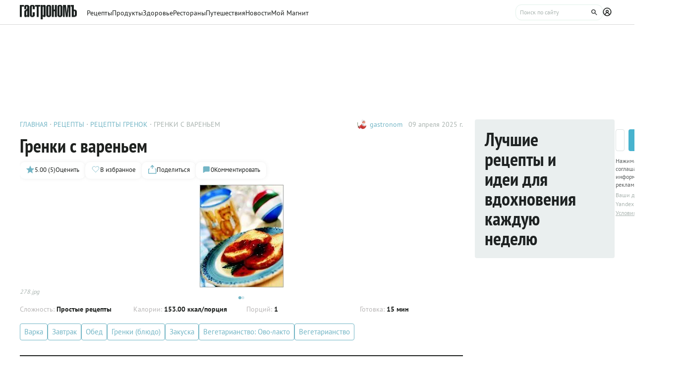

--- FILE ---
content_type: text/html;charset=utf-8
request_url: https://www.gastronom.ru/recipe/514/grenki-s-varenem
body_size: 28115
content:
<!DOCTYPE html>
    <html lang="ru">
      <head>
        <link rel="stylesheet" type="text/css" href="/assets/static/BaseChip.e2ed0e09.css">
        <link rel="stylesheet" type="text/css" href="/assets/static/AppFooter.c5ae151b.css">
        <link rel="stylesheet" type="text/css" href="/assets/static/BaseTextarea.8e859dbf.css">
        <link rel="stylesheet" type="text/css" href="/assets/static/BaseCheckbox.a56faf37.css">
        <link rel="stylesheet" type="text/css" href="/assets/static/BaseSelect.38523b6c.css">
        <link rel="stylesheet" type="text/css" href="/assets/static/RecaptchaInformation.9a9cd81d.css">
        <link rel="stylesheet" type="text/css" href="/assets/static/VYaCaptcha.b3893089.css">
        <link rel="stylesheet" type="text/css" href="/assets/static/BaseModal.37873c14.css">
        <link rel="stylesheet" type="text/css" href="/assets/static/BaseTitle.373c90f1.css">
        <link rel="stylesheet" type="text/css" href="/assets/static/BaseTooltip.0f9c7e2b.css">
        <link rel="stylesheet" type="text/css" href="/assets/static/useNotification.0259d271.css">
        <link rel="stylesheet" type="text/css" href="/assets/static/BaseAvatar.ee9cdeb7.css">
        <link rel="stylesheet" type="text/css" href="/assets/static/ShareModal.afffcc48.css">
        <link rel="stylesheet" type="text/css" href="/assets/static/ActionButton.fdd69162.css">
        <link rel="stylesheet" type="text/css" href="/assets/static/MaterialCard.73724fe5.css">
        <link rel="stylesheet" type="text/css" href="/assets/static/MaterialCardRecipeExtra.a7fc79d5.css">
        <link rel="stylesheet" type="text/css" href="/assets/static/SubscribeBlock.92e67757.css">
        <link rel="stylesheet" type="text/css" href="/assets/static/padeData.0cd0f7b6.css">
        <link rel="stylesheet" type="text/css" href="/assets/static/BaseBreadcrumbs.d73b7cb7.css">
        <link rel="stylesheet" type="text/css" href="/assets/static/MaterialTitle.77e902dc.css">
        <link rel="stylesheet" type="text/css" href="/assets/static/swiper.1f7d1e38.css">
        <link rel="stylesheet" type="text/css" href="/assets/static/useContentMaterialLinkAnalyticEvents.7dc88c26.css">
        <link rel="stylesheet" type="text/css" href="/assets/static/FormattedContent.b106e3dc.css">
        <link rel="stylesheet" type="text/css" href="/assets/static/slider.f2ccc42a.css">
        <link rel="stylesheet" type="text/css" href="/assets/static/MaterialAdToken.b5781436.css">
        <link rel="stylesheet" type="text/css" href="/assets/static/PollBlock.dea2563e.css">
        <link rel="stylesheet" type="text/css" href="/assets/static/SubscribeSocialMediaBlock.7c89b179.css">
        <link rel="stylesheet" type="text/css" href="/assets/static/RecipeCatalog.7ef42515.css">
        <link rel="stylesheet" type="text/css" href="/assets/static/BottomBar.bf5d97db.css">
        <link rel="stylesheet" type="text/css" href="/assets/static/BrandingUnderlayment.1ed181fe.css">
        <link rel="stylesheet" type="text/css" href="/assets/static/BrandingSlider.c52fe467.css">
        <link rel="stylesheet" type="text/css" href="/assets/static/MaterialPoll.7524a1cf.css">
        <link rel="stylesheet" type="text/css" href="/assets/static/ScrollToTopButton.d4803c73.css">
        <link rel="stylesheet" type="text/css" href="/assets/static/LayoutDefault.c5303491.css">
        <link rel="stylesheet" type="text/css" href="/assets/static/index.page.c451723f.css">
        <link rel="stylesheet" type="text/css" href="/assets/static/PageShell.c2fd4ddb.css">
        <meta charset="UTF-8" />
        <link rel="icon" href="/assets/favicon/favicon.ico" />
        <meta content="IE=edge" http-equiv="X-UA-Compatible">
        <meta content="width=device-width, initial-scale=1" name="viewport">
        <meta name="theme-color" content="#55b7c7">
        <link href="/assets/favicon/favicon.ico" rel="shortcut icon" type="image/vnd.microsoft.icon">
        <link rel="icon" type="image/png" href="/assets/favicon/favicon-16x16.png" sizes="16x16">
        <link rel="icon" type="image/png" href="/assets/favicon/favicon-32x32.png" sizes="32x32">
        <link rel="icon" type="image/png" href="/assets/favicon/favicon-96x96.png" sizes="96x96">
        <link rel="apple-touch-icon" sizes="180x180" href="/assets/favicon/apple-touch-icon.png">
        <meta name="msapplication-TileColor" content="#8e8e8e">
        <link rel="manifest" href="/manifest.webmanifest">
        
        

        <link rel="preconnect" href="https://yandex.ru/ads/system/context.js">
        <link rel="preconnect" href="https://yastatic.net/">
        <link rel="preconnect" href="https://ads.adfox.ru">

        <link rel="preload" as="font" href="/assets/fonts/pt-sans-v17-cyrillic_latin-regular.woff2" crossorigin>
        <link rel="preload" as="font" href="/assets/fonts/pt-sans-v17-cyrillic_latin-700.woff2" crossorigin>
        <link rel="preload" as="font" href="/assets/fonts/pt-sans-narrow-v18-cyrillic_latin-regular.woff2" crossorigin>
        <link rel="preload" as="font" href="/assets/fonts/pt-sans-narrow-v18-cyrillic_latin-700.woff2" crossorigin>
        
        
        
        <title>Гренки с вареньем , пошаговый рецепт с фото на 153 ккал</title>
<link rel="canonical" href="https://www.gastronom.ru/recipe/514/grenki-s-varenem">
<link rel="amphtml" href="https://www.gastronom.ru/recipe/amp/514">
<meta property="og:url" content="https://www.gastronom.ru/recipe/514/grenki-s-varenem">
<meta property="og:site_name" content="www.gastronom.ru">
<meta property="og:title" content="Гренки с вареньем , пошаговый рецепт с фото на 153 ккал">
<meta property="og:description" content="Гренки с вареньем . Вкусный рецепт приготовления с пошаговым описанием, фото и отзывами. Удобный поиск рецептов и кулинарное вдохновение на Gastronom.ru">
<meta property="og:keywords" content="Гренки с вареньем , кулинарные рецепты, пошаговые рецепты, Гастроном, Gastronom">
<meta name="description" content="Гренки с вареньем . Вкусный рецепт приготовления с пошаговым описанием, фото и отзывами. Удобный поиск рецептов и кулинарное вдохновение на Gastronom.ru">
<meta name="keywords" content="Гренки с вареньем , кулинарные рецепты, пошаговые рецепты, Гастроном, Gastronom">
<meta property="og:type" content="article">
<meta property="og:image" content="https://images.gastronom.ru/iriN3XOxqWohnNecoz_xznAs0O5E61OTPaKIggs0T_w/pr:recipe-cover-image/g:ce/rs:auto:0:0:0/L2Ntcy9hbGwtaW1hZ2VzLzEwNDUwMTg5LWRlYzktNDgxNS05ODkxLWRiYWM2NmYxMmY2NS5qcGc.webp">
<script type="application/ld+json">{"@context":"http://schema.org","author":[{"@context":"http://schema.org","@type":"Person","name":"gastronom"}],"headline":"Гренки с вареньем ","image":"https://images.gastronom.ru/iriN3XOxqWohnNecoz_xznAs0O5E61OTPaKIggs0T_w/pr:recipe-cover-image/g:ce/rs:auto:0:0:0/L2Ntcy9hbGwtaW1hZ2VzLzEwNDUwMTg5LWRlYzktNDgxNS05ODkxLWRiYWM2NmYxMmY2NS5qcGc.webp","publisher":{"@type":"Organization","@context":"http://schema.org","name":"Гастроном Медиа","url":"https://www.gastronom.ru","logo":{"@type":"ImageObject","url":"https://www.gastronom.ru/content/images/logo-new-all.png","width":"220","height":"56"}},"@type":"Recipe","name":"Гренки с вареньем ","recipeCategory":"Гренки (блюдо)","datePublished":"2025-04-08T23:48:52Z","description":"","recipeIngredient":["молоко – 1 стакан","1 стакан фруктового пюре","1 ч. л. сахарного песка","яйца – 2 шт","масло сливочное – 2 ст.л.","6 ломтиков белого хлеба"],"recipeInstructions":["Взбить яйца с молоком и сахаром. Растопить на сковороде масло. Обмакнуть хлебные ломтики в яичную смесь и обжарить до румяной корочки. Перевернуть хлеб поджаренной стороной вверх и подрумянить другую сторону. Выложить на тарелки, полить сверху фруктовым пюре или вареньем."],"recipeYield":1,"cookTime":"PT15M","prepTime":"PT","totalTime":"PT15M","nutrition":{"@type":"NutritionInformation","calories":"153.00 ккал","fatContent":"","carbohydrateContent":"","proteinContent":""},"aggregateRating":{"@type":"AggregateRating","ratingValue":5,"bestRating":5,"ratingCount":5,"worstRating":1,"@context":"http://schema.org"}}{"breadcrumb":{"@context":"https://schema.org","@type":"BreadcrumbList","itemListElement":[{"@type":"ListItem","position":1,"item":{"@id":"/","name":"Главная"}},{"@type":"ListItem","position":2,"item":{"@id":"/recipe","name":"Рецепты"}},{"@type":"ListItem","position":3,"item":{"@id":"/group/grenki-recepty-3519","name":"Рецепты гренок"}},{"@type":"ListItem","position":4,"item":{"@id":"","name":"Гренки с вареньем "}}]}}</script>
<script type="application/ld+json">{"@context":"https://schema.org","@type":"QAPage","mainEntity":{"@type":"Question","dateCreated":"2025-04-08T23:48:52Z","name":"Гренки с вареньем ","text":"Особенности рецепта: Гренки с вареньем ","author":{"@type":"Person","name":"gastronom"},"acceptedAnswer":{"@type":"Answer","author":{"@type":"Organization","name":"Гастрономъ"},"text":"✅ Сложность: Простые рецепты ✅ Калории: 153.00 ✅ Порций: 1 ✅ Готовка: 15 мин"},"answerCount":1}}</script>
        <script type="text/javascript" async="true">
  (function (m, e, t, r, i, k, a) {
    m[i] =
      m[i] ||
      function () {
        (m[i].a = m[i].a || []).push(arguments);
      };
    m[i].l = 1 * new Date();
    (k = e.createElement(t)),
      (a = e.getElementsByTagName(t)[0]),
      (k.async = 1),
      (k.src = r),
      a.parentNode.insertBefore(k, a);
  })(window, document, "script", "https://mc.yandex.ru/metrika/tag.js", "ym");

  ym("1170515", "init", {
    clickmap: true,
    trackLinks: true,
    accurateTrackBounce: true,
    webvisor: true,
    trackHash: true,
    ecommerce: "dataLayer",
  });

  window.dataLayer = window.dataLayer || [];
</script>
<noscript>
  <div>
    <img
      src="https://mc.yandex.ru/watch/1170515"
      style="position: absolute; left: -9999px"
      alt=""
    />
  </div>
</noscript>

        <!--LiveInternet counter-->
<script type="text/javascript">
  new Image().src =
    "//counter.yadro.ru/hit?r" +
    escape(document.referrer) +
    (typeof screen == "undefined"
      ? ""
      : ";s" +
        screen.width +
        "*" +
        screen.height +
        "*" +
        (screen.colorDepth ? screen.colorDepth : screen.pixelDepth)) +
    ";u" +
    escape(document.URL) +
    ";h" +
    escape(document.title.substring(0, 80)) +
    ";" +
    Math.random(); //-->
</script>
<!--/LiveInternet-->
<script type="text/javascript">
  //<![CDATA[
  live_cl = function (link) {
    var img = new Image(1, 1);
    img.src = "https://www.liveinternet.ru/click?*" + link;
  };
  //]]>
</script>

        <!-- counter-->
<script type="text/javascript">
  var _tmr = window._tmr || (window._tmr = []);
  _tmr.push({ id: "1341924", type: "pageView", start: new Date().getTime() });
  (function (d, w, id) {
    if (d.getElementById(id)) return;
    var ts = d.createElement("script");
    ts.type = "text/javascript";
    ts.async = true;
    ts.id = id;
    ts.src =
      (d.location.protocol === "https:" ? "https:" : "http:") +
      "//top-fwz1.mail.ru/js/code.js";
    var f = function () {
      var s = d.getElementsByTagName("script")[0];
      s.parentNode.insertBefore(ts, s);
    };
    if (w.opera === "[object Opera]") {
      d.addEventListener("DOMContentLoaded", f, false);
    } else {
      f();
    }
  })(document, window, "topmailru-code");
</script>
<!-- Rating@Mail.ru logo -->
<a
  style="
    display: inline-block;
    margin: 17px 5px 0px 5px;
    overflow: hidden;
    vertical-align: top;
    position: absolute;
    left: -9999999px;
  "
  href="http://top.mail.ru/jump?from=1341924"
  target="_blank"
>
  <img
    src="//top-fwz1.mail.ru/counter?id=1341924;t=272;l=1"
    style="border: 0; position: absolute; left: -999999px"
    height="31"
    width="38"
    alt="Рейтинг@Mail.ru"
  />
</a>
<!-- //Rating@Mail.ru logo -->
<!-- //Rating@Mail.ru counter -->
<style>
  a[href^="http://top.mail.ru/jump"]
  {
    position: absolute;
    left: -99999999px;
  }
</style>

        <!-- tns-counter.ru -->
<script type="text/javascript">
  (function (win, doc, cb) {
    (win[cb] = win[cb] || []).push(function () {
      try {
        tnsCounterIdvz_ru = new TNS.TnsCounter({
          account: "idvz_ru",
          tmsec: "gastronom_total",
        });
      } catch (e) {}
    });

    var tnsscript = doc.createElement("script");
    tnsscript.type = "text/javascript";
    tnsscript.async = true;
    tnsscript.src =
      ("https:" === doc.location.protocol ? "https:" : "http:") +
      "//www.tns-counter.ru/tcounter.js";
    var s = doc.getElementsByTagName("script")[0];
    s.parentNode.insertBefore(tnsscript, s);
  })(window, this.document, "tnscounter_callback");
</script>
<noscript>
  <img
    src="//www.tns-counter.ru/V13a****idvz_ru/ru/UTF-8/tmsec=gastronom_total/"
    width="0"
    height="0"
    alt=""
  />
</noscript>
<!--/ tns-counter.ru -->

        <!-- Top.Mail.Ru counter -->
<script type="text/javascript">
  var _tmr = window._tmr || (window._tmr = []);
  _tmr.push({ id: "3374649", type: "pageView", start: new Date().getTime() });
  (function (d, w, id) {
    if (d.getElementById(id)) return;
    var ts = d.createElement("script");
    ts.type = "text/javascript";
    ts.async = true;
    ts.id = id;
    ts.src = "https://top-fwz1.mail.ru/js/code.js";
    var f = function () {
      var s = d.getElementsByTagName("script")[0];
      s.parentNode.insertBefore(ts, s);
    };
    if (w.opera === "[object Opera]") {
      d.addEventListener("DOMContentLoaded", f, false);
    } else {
      f();
    }
  })(document, window, "tmr-code");
</script>
<noscript
  ><div>
    <img
      src="https://top-fwz1.mail.ru/counter?id=3374649;js=na"
      style="position: absolute; left: -9999px"
      alt="Top.Mail.Ru"
    /></div
></noscript>
<!-- /Top.Mail.Ru counter -->

        
      </head>
      <body class="gastronom-enter">
        <div id="app"><!--[--><!--[--><header class="_root_2gq1g_2"><!--[--><div class="_content_2gq1g_12 _content_mobile_2gq1g_1 _content_recipe_2gq1g_1"><a href="/" class="_logo_2gq1g_43 mainLogo"><img src="/assets/logo.svg" alt="Гастрономъ"></a><nav class="_root_71350_2 _navigation_2gq1g_91"><!--[--><div class="_root_r3twg_2"><a href="/recipe" class="_link_r3twg_8">Рецепты</a><!----></div><div class="_root_r3twg_2"><a href="/product" class="_link_r3twg_8">Продукты</a><!----></div><div class="_root_r3twg_2"><a href="/health" class="_link_r3twg_8">Здоровье</a><!----></div><div class="_root_r3twg_2"><a href="https://www.gastronom.ru/restaurant" class="_link_r3twg_8">Рестораны</a><!----></div><div class="_root_r3twg_2"><a href="https://www.gastronom.ru/travel" class="_link_r3twg_8">Путешествия</a><!----></div><div class="_root_r3twg_2"><a href="/news" class="_link_r3twg_8">Новости</a><!----></div><div class="_root_r3twg_2"><a href="/mymagnit" class="_link_r3twg_8">Мой Магнит</a><!----></div><!--]--></nav><div class="_actions_2gq1g_25 _actions_recipe_2gq1g_1"><!----><form class="_root_o98a8_13 _searchDesktop_2gq1g_82"><label class="_root_1xymk_2 _input_o98a8_2" for="v-0" placeholder="Поиск по сайту" name="query"><!----><span class="_inputWrapper_1xymk_12" data-wrapper><!--[--><!--]--><input id="v-0" class="_input_1xymk_12 _input_o98a8_2" type="text" placeholder="Поиск по сайту" name="query"><!--[--><button class="_root_77hxy_2 _root_icon_77hxy_1 _button_o98a8_7 _button_o98a8_7" data-testid="button" type="button"><!--[--><svg class="_root_1ov20_2"><use href="#icon-search"></use></svg><!--]--></button><!--]--></span><!----></label></form><a class="_root_77hxy_2 _root_icon_77hxy_1 _profileLink_2gq1g_95 _profileLink_2gq1g_95" href="/user/profile" aria-label="Профиль"><!--[--><svg class="_root_1ov20_2 _icon_2gq1g_34"><use href="#icon-profile"></use></svg><!--]--></a><button class="_root_77hxy_2 _root_icon_77hxy_1 _iconButtonMobile_2gq1g_39 _iconButtonMobile_2gq1g_39"><!--[--><svg class="_root_1ov20_2 _icon_2gq1g_34"><use href="#icon-search"></use></svg><!--]--></button><button class="_root_77hxy_2 _root_icon_77hxy_1 _iconButtonMobile_2gq1g_39 _iconButtonMobile_2gq1g_39"><!--[--><svg class="_root_1ov20_2 _icon_2gq1g_34"><use href="#icon-menu"></use></svg><!--]--></button></div></div><div class="_content_2gq1g_12 _content_recipe_2gq1g_1"><!--[--><a class="_root_77hxy_2 _root_icon_77hxy_1 _groupLink_2gq1g_99 _groupLink_2gq1g_99" href="/group/grenki-recepty-3519" aria-label="Родительская группа"><!--[--><svg class="_root_1ov20_2 _icon_2gq1g_34"><use href="#icon-arrow-recipe-back"></use></svg><span class="_groupTitle_2gq1g_104">К рецептам  -  Рецепты гренок</span><!--]--></a><div class="_logoWrapper_2gq1g_169"><a href="/" class="_logo_2gq1g_43"><img src="/assets/logo.svg" alt="Гастрономъ"></a></div><nav class="_root_71350_2 _navigation_2gq1g_91"><!--[--><div class="_root_r3twg_2"><a href="/recipe" class="_link_r3twg_8">Рецепты</a><!----></div><div class="_root_r3twg_2"><a href="/product" class="_link_r3twg_8">Продукты</a><!----></div><div class="_root_r3twg_2"><a href="/health" class="_link_r3twg_8">Здоровье</a><!----></div><div class="_root_r3twg_2"><a href="https://www.gastronom.ru/restaurant" class="_link_r3twg_8">Рестораны</a><!----></div><div class="_root_r3twg_2"><a href="https://www.gastronom.ru/travel" class="_link_r3twg_8">Путешествия</a><!----></div><div class="_root_r3twg_2"><a href="/news" class="_link_r3twg_8">Новости</a><!----></div><div class="_root_r3twg_2"><a href="/mymagnit" class="_link_r3twg_8">Мой Магнит</a><!----></div><!--]--></nav><div class="_actions_2gq1g_25 _actions_recipe_2gq1g_1"><div class="_fadeMask_2gq1g_193"></div><!----><form class="_root_o98a8_13 _searchDesktop_2gq1g_82"><label class="_root_1xymk_2 _input_o98a8_2" for="v-1" placeholder="Поиск по сайту" name="query"><!----><span class="_inputWrapper_1xymk_12" data-wrapper><!--[--><!--]--><input id="v-1" class="_input_1xymk_12 _input_o98a8_2" type="text" placeholder="Поиск по сайту" name="query"><!--[--><button class="_root_77hxy_2 _root_icon_77hxy_1 _button_o98a8_7 _button_o98a8_7" data-testid="button" type="button"><!--[--><svg class="_root_1ov20_2"><use href="#icon-search"></use></svg><!--]--></button><!--]--></span><!----></label></form><a class="_root_77hxy_2 _root_icon_77hxy_1 _profileLink_2gq1g_95 _profileLink_2gq1g_95" href="/user/profile" aria-label="Профиль"><!--[--><svg class="_root_1ov20_2 _icon_2gq1g_34"><use href="#icon-profile"></use></svg><!--]--></a><button class="_root_77hxy_2 _root_icon_77hxy_1 _iconButtonMobile_2gq1g_39 _iconButtonMobile_hide_2gq1g_1 _iconButtonMobile_2gq1g_39 _iconButtonMobile_hide_2gq1g_1"><!--[--><svg class="_root_1ov20_2 _icon_2gq1g_34"><use href="#icon-search"></use></svg><!--]--></button><button class="_root_77hxy_2 _root_icon_77hxy_1 _iconButtonMobile_2gq1g_39 _iconButtonMobile_hide_2gq1g_1 _iconButtonMobile_2gq1g_39 _iconButtonMobile_hide_2gq1g_1"><!--[--><svg class="_root_1ov20_2 _icon_2gq1g_34"><use href="#icon-menu"></use></svg><!--]--></button></div><!--]--></div><!--]--><!--teleport start--><!--teleport end--></header><div class="_root_i50st_2 _root_gap_i50st_1 _root_margin_i50st_1"><div class="_headerAd_i50st_36"><!----></div><!----><div class="_wrapper_i50st_17"><main class="_content_i50st_28"><!--[--><article itemscope itemtype="http://schema.org/Recipe"><!--teleport start--><!--teleport end--><!----><!----><div class="_root_55mnq_2 _head_1quzk_2"><div class="_top_55mnq_13"><ol itemscope itemtype="https://schema.org/BreadcrumbList" class="_root_1xuh8_2 _crumbs_55mnq_20"><!--[--><li itemprop="itemListElement" itemscope itemtype="https://schema.org/ListItem" class="_crumb_1xuh8_7"><button><a itemprop="item" href="/" class="_link_1xuh8_36" data-testid="link"><span itemprop="name">Главная</span></a><meta itemprop="position" content="1"></button></li><li itemprop="itemListElement" itemscope itemtype="https://schema.org/ListItem" class="_crumb_1xuh8_7"><button><a itemprop="item" href="/recipe" class="_link_1xuh8_36" data-testid="link"><span itemprop="name">Рецепты</span></a><meta itemprop="position" content="2"></button></li><li itemprop="itemListElement" itemscope itemtype="https://schema.org/ListItem" class="_crumb_1xuh8_7"><button><a itemprop="item" href="/group/grenki-recepty-3519" class="_link_1xuh8_36" data-testid="link"><span itemprop="name">Рецепты гренок</span></a><meta itemprop="position" content="3"></button></li><li itemprop="itemListElement" itemscope itemtype="https://schema.org/ListItem" class="_crumb_1xuh8_7"><button><span itemprop="name">Гренки с вареньем </span><meta itemprop="position" content="4"></button></li><!--]--></ol><div class="_root_1ludw_2 _authorDesktop_55mnq_30"><!--[--><!--[--><a href="/user/profile/gastronom" class="_avatar_1ludw_14" data-testid="link"><div class="_root_ce7ty_2" data-testid="avatar"><img src="https://images.gastronom.ru/DqLCC-2sSZEv1Tv6q3V2sK9tFr70Ca779BGQqKT6qhk/pr:author-avatar/g:ce/rs:auto:0:0:0/L2Ntcy9hbGwtYXV0aG9ycy9iNTNmMDhhNS1iZGE2LTRhNzUtOWM3MC0zNjAzYmQ0YTUyMGIuanBn.webp" class="_image_ce7ty_24"></div></a><a href="/user/profile/gastronom" class="_linkName_1ludw_25" data-testid="link">gastronom <!----></a><!--]--><!--]--><div class="_editButton_1ludw_42"><!--[--><!--]--></div><span class="_date_1ludw_37">09 апреля 2025 г.</span></div></div><!----><div class="_titleWrapper_55mnq_52"><h1 class="_root_ofawm_2 materialTitle" itemprop="name">Гренки с вареньем </h1><!----></div><!----><div class="_root_1ludw_2 _authorMobile_55mnq_42"><!--[--><!--[--><a href="/user/profile/gastronom" class="_avatar_1ludw_14" data-testid="link"><div class="_root_ce7ty_2" data-testid="avatar"><img src="https://images.gastronom.ru/DqLCC-2sSZEv1Tv6q3V2sK9tFr70Ca779BGQqKT6qhk/pr:author-avatar/g:ce/rs:auto:0:0:0/L2Ntcy9hbGwtYXV0aG9ycy9iNTNmMDhhNS1iZGE2LTRhNzUtOWM3MC0zNjAzYmQ0YTUyMGIuanBn.webp" class="_image_ce7ty_24"></div></a><a href="/user/profile/gastronom" class="_linkName_1ludw_25" data-testid="link">gastronom <!----></a><!--]--><!--]--><div class="_editButton_1ludw_42"><!--[--><!--]--></div><span class="_date_1ludw_37">09 апреля 2025 г.</span></div><div class="_root_5f0do_2 _actions_55mnq_74"><div class="_content_5f0do_7 _content_mobile_5f0do_14"><button class="_root_13ldi_2" data-testid="rating"><svg class="_root_1ov20_2 _icon_13ldi_22"><use href="#icon-star"></use></svg><span class="_text_13ldi_27">5.00 (5)</span><span class="_text_13ldi_27">Оценить</span></button><button class="_root_13ldi_2" data-testid="favorite-button"><svg class="_root_1ov20_2 _icon_13ldi_22"><use href="#icon-heart-outline"></use></svg><span class="_text_13ldi_27"></span><span class="_text_13ldi_27">В избранное</span></button><button class="_root_13ldi_2" data-testid="share-button"><svg class="_root_1ov20_2 _icon_13ldi_22"><use href="#icon-share"></use></svg><span class="_text_13ldi_27"></span><span class="_text_13ldi_27">Поделиться</span></button><a class="_root_13ldi_2" href="#comments" data-testid="comment-counter"><svg class="_root_1ov20_2 _icon_13ldi_22"><use href="#icon-comment-menu"></use></svg><span class="_text_13ldi_27">0</span><span class="_text_13ldi_27">Комментировать</span></a></div><!----><!----></div><!----></div><div class="_root_nmbae_2 _cover_1quzk_3"><!----><!----><!--[--><div class="_root_1izuv_2"><div class="swiper _slider_1izuv_7"><!--[--><!--]--><div class="swiper-wrapper"><!--[--><!--]--><!--[--><div class="swiper-slide swiper-slide-duplicate" data-swiper-slide-index="1"><figure class="_root_5k8so_2"><img src="https://images.gastronom.ru/1-zi4fLm_D0BPgdfDLHDZAWoZYCdakwTwZhjVezHvP8/pr:recipe-cover-image/g:ce/rs:auto:0:0:0/L2Ntcy9hbGwtaW1hZ2VzL2UyYTEyNmU2LTdkYmMtNDYwNy04OTZiLTMyZWJjMDlmM2Q1Yy5qcGc.webp" alt="278.jpg" class="_image_5k8so_11" itemprop="image"><figcaption class="_caption_5k8so_17"><i>278.jpg</i><!----></figcaption></figure></div><div class="swiper-slide" data-swiper-slide-index="0"><figure class="_root_5k8so_2"><img src="https://images.gastronom.ru/iriN3XOxqWohnNecoz_xznAs0O5E61OTPaKIggs0T_w/pr:recipe-cover-image/g:ce/rs:auto:0:0:0/L2Ntcy9hbGwtaW1hZ2VzLzEwNDUwMTg5LWRlYzktNDgxNS05ODkxLWRiYWM2NmYxMmY2NS5qcGc.webp" alt="278.jpg" class="_image_5k8so_11" itemprop="image"><figcaption class="_caption_5k8so_17"><i>278.jpg</i><!----></figcaption></figure></div><div class="swiper-slide" data-swiper-slide-index="1"><figure class="_root_5k8so_2"><img src="https://images.gastronom.ru/1-zi4fLm_D0BPgdfDLHDZAWoZYCdakwTwZhjVezHvP8/pr:recipe-cover-image/g:ce/rs:auto:0:0:0/L2Ntcy9hbGwtaW1hZ2VzL2UyYTEyNmU2LTdkYmMtNDYwNy04OTZiLTMyZWJjMDlmM2Q1Yy5qcGc.webp" alt="278.jpg" class="_image_5k8so_11" itemprop="image"><figcaption class="_caption_5k8so_17"><i>278.jpg</i><!----></figcaption></figure></div><div class="swiper-slide swiper-slide-duplicate" data-swiper-slide-index="0"><figure class="_root_5k8so_2"><img src="https://images.gastronom.ru/iriN3XOxqWohnNecoz_xznAs0O5E61OTPaKIggs0T_w/pr:recipe-cover-image/g:ce/rs:auto:0:0:0/L2Ntcy9hbGwtaW1hZ2VzLzEwNDUwMTg5LWRlYzktNDgxNS05ODkxLWRiYWM2NmYxMmY2NS5qcGc.webp" alt="278.jpg" class="_image_5k8so_11" itemprop="image"><figcaption class="_caption_5k8so_17"><i>278.jpg</i><!----></figcaption></figure></div><!--]--><!--[--><!--]--></div><!----><!----><!----><!--[--><!----><!--]--></div><!--[--><button class="_buttonPrev_1izuv_19"><svg class="_root_1ov20_2"><use href="#icon-arrow-down"></use></svg></button><button class="_buttonNext_1izuv_20"><svg class="_root_1ov20_2"><use href="#icon-arrow-down"></use></svg></button><!--]--></div><div class="_pagination_1izuv_51"><!--[--><button class="_paginationButton_1izuv_58"></button><button class="_paginationButton_1izuv_58"></button><!--]--></div><!--]--><a href="#recipeIngredients" class="_root_15r51_2 _anchorLink_nmbae_13"> К рецепту <svg class="_root_1ov20_2 _icon_15r51_17"><use href="#icon-arrow"></use></svg></a></div><!----><div class="_root_1prcq_2 _recipeInformation_1quzk_23"><div class="_text_1prcq_11"> Сложность: <span class="_bold_1prcq_17">Простые рецепты</span></div><div itemscope itemtype="https://schema.org/NutritionInformation" class="_text_1prcq_11"> Калории: <meta itemprop="calories" content="153.00 ккал/порция"><span class="_bold_1prcq_17">153.00 ккал/порция </span></div><div itemprop="recipeYield" class="_text_1prcq_11"> Порций: <span class="_bold_1prcq_17">1</span></div><div class="_text_1prcq_11"> Готовка: <span class="_bold_1prcq_17"><meta itemprop="cookTime" content="PT15M"> 15 мин</span></div><!----><meta itemprop="totalTIme" content="PT15M"><!----></div><div class="_root_1178o_2 _tags_1quzk_30"><!--[--><span class="_tag_1178o_9" data-testid="Варка-link"><span>Варка</span></span><span class="_tag_1178o_9" data-testid="Завтрак-link"><a href="/group/zavtraki-recepty-3183">Завтрак</a></span><span class="_tag_1178o_9" data-testid="Обед-link"><a href="/group/obed-recepty-3215">Обед</a></span><span class="_tag_1178o_9" data-testid="Гренки (блюдо)-link"><a href="/group/grenki-recepty-3519">Гренки (блюдо)</a></span><span class="_tag_1178o_9" data-testid="Закуска-link"><a href="/group/zakuski-2067">Закуска</a></span><span class="_tag_1178o_9" data-testid="ово-лакто-link"><span>Вегетарианство: Ово-лакто</span></span><span class="_tag_1178o_9" data-testid="Вегетарианство-link"><a href="/group/vegetarianskie-recepty-3306">Вегетарианство</a></span><!--]--></div><span></span><div class="_root_1e2lm_2 _ingredients_1quzk_32"><div class="_head_1e2lm_12"><div class="_root_ywil9_2 _title_1e2lm_8" id="recipeIngredients"><span class="_title_ywil9_12">ИНГРЕДИЕНТЫ НА 1 ПОРЦИЮ</span><!--[--><!--]--></div><!----></div><!--[--><div class="_step_1e2lm_19"><!----><!--[--><!--[--><div itemprop="recipeIngredient"><span>молоко – 1 стакан</span></div><!--]--><!--[--><div itemprop="recipeIngredient"><span>1 стакан фруктового пюре</span></div><!--]--><!--[--><div itemprop="recipeIngredient"><span>1 ч. л. сахарного песка</span></div><!--]--><!--[--><div itemprop="recipeIngredient"><span>яйца – 2 шт</span></div><!--]--><!--[--><div itemprop="recipeIngredient"><span>масло сливочное – 2 ст.л.</span></div><!--]--><!--[--><div itemprop="recipeIngredient"><span>6 ломтиков белого хлеба</span></div><!--]--><!--]--></div><!--]--><div class="_controls_1e2lm_32"><a class="_root_77hxy_2 _root_outline_77hxy_1" href="/recipe/measures"><!--[--> Таблица мер и весов <!--]--></a></div></div><!----><!----><span></span><div id="steps" itemprop="recipeInstructions" class="_root_pslch_2 _steps_1quzk_24"><div class="_root_ywil9_2"><span class="_title_ywil9_12">РЕЦЕПТ ПРИГОТОВЛЕНИЯ</span><!--[--><!--]--></div><div class="_root_1ntu5_2"><button class="_root_6jljx_2"><div class="_switch_6jljx_14"><div class="_circle_6jljx_26"></div></div><span class="_label_6jljx_36">Негаснущий экран</span></button><span data-v-tippy><!--[--><button class="_button_sygwt_12"><svg class="_root_1ov20_2 _icon_sygwt_16"><use href="#icon-question-circle"></use></svg></button><!--]--><span style="display:none;" class=""><div class="_root_sygwt_2">Нажмите, чтобы экран не гас, пока вы готовите. 
    
   Экран вернется в привычный режим, когда вы покинете страницу или отключите функцию
  </div></span></span></div><!--[--><div><div class="_editorjsContent_s0mz7_2"><!--[--><h2>Шаг 1</h2><div><p>Взбить яйца с молоком и сахаром. Растопить на сковороде масло. Обмакнуть хлебные ломтики в яичную смесь и обжарить до румяной корочки. Перевернуть хлеб поджаренной стороной вверх и подрумянить другую сторону. Выложить на тарелки, полить сверху фруктовым пюре или вареньем.</p></div><!--]--></div><!----></div><!--]--></div><span></span><!----><!----><!----><div class="_root_16lyh_2 _information_1quzk_11"><span> Если вы заметили ошибку или неточность, пожалуйста, <button class="_feedbackButton_16lyh_11"> сообщите нам</button>. </span><!----><span> Источник: &quot;Гастрономъ&quot;<!--[--><!----><!----><!--]--></span><!----></div><!----><div class="_root_1xet0_2 _keywords_1quzk_29"><!----><div class=""><!--[--><a href="/group/moloko-i-molochnye-produkty-1663" class="_tag_1xet0_14" data-testid="link"> #рецепты с молоком</a><a href="/group/detskie-zavtraki-yajca-omlety-2703" class="_tag_1xet0_14" data-testid="link"> #яйца</a><a href="/group/blyuda-na-paru-v-multivarke-3024" class="_tag_1xet0_14" data-testid="link"> #варка</a><a href="/group/zakuski-na-prazdnichnyj-stol-1010" class="_tag_1xet0_14" data-testid="link"> #закуска</a><a href="/group/recepty-domashnego-hleba-1021" class="_tag_1xet0_14" data-testid="link"> #хлеб белый</a><!--]--></div></div><div id="rating" class="_rating_1quzk_31"><!--[--><!--]--></div><div class="_additional_1quzk_15"><div><!--[--><!--]--></div><div id="similarMaterials" class="_root_1uw95_2" data-testid="similar-pages-block"><div class="_root_ywil9_2"><span class="_title_ywil9_12">ПОХОЖИЕ МАТЕРИАЛЫ</span><!--[--><!--]--></div><div class="_cards_1uw95_8"><!--[--><!--[--><div class="_group_desktop_oa553_2 undefined"><!--[--><!--]--><a href="/group/zagotovki-na-zimu-2532" data-testid="link" class="_link_oa553_14"><img class="_cover_oa553_33" src="https://images.gastronom.ru/8O96GmSMzpYY75DodXPjhEvfiFkEr5Ma02uXW2tKfJU/pr:content-group-preview-image/g:ce/rs:auto:0:0:0/L2Ntcy9hbGwtaW1hZ2VzLzRiZDNiNDkxLTA4ZmItNDU0MC04YzVmLTA1Njg2YWJiYmRlNC5qcGc" srcset="https://images.gastronom.ru/8O96GmSMzpYY75DodXPjhEvfiFkEr5Ma02uXW2tKfJU/pr:content-group-preview-image/g:ce/rs:auto:0:0:0/L2Ntcy9hbGwtaW1hZ2VzLzRiZDNiNDkxLTA4ZmItNDU0MC04YzVmLTA1Njg2YWJiYmRlNC5qcGc 2x" alt="Заготовки на зиму" data-testid="image" loading="lazy"><div><!----></div><!----><!----><!----></a><div class="_content_oa553_18"><div class="_top_oa553_188"><!--[--><div class="_categories_oa553_91"><p class="_category_oa553_95">ГРУППА</p></div><!--]--><a href="/group/zagotovki-na-zimu-2532" class="_name_oa553_19"><span>Заготовки на зиму</span></a><p class="_description_oa553_169">Нигде кулинарное мастерство не приблизилось к алхимии настолько, как в заготовках на зиму! Не просто сохранить продукты съедобными, но и изменить их вкус в лучшую сторону – настоящее искусство, ...</p></div><div class="_bottom_oa553_194"><!--[--><div class="_root_s9zs7_2"><button class="_root_nd2lu_2 _root_small_nd2lu_1"><span class="_starsWrapper_nd2lu_31"><span class="_starsRating_nd2lu_36" style="width:96.4%;"><!--[--><svg class="_root_1ov20_2 _star_nd2lu_10 _star_golden_nd2lu_1"><use href="#icon-star"></use></svg><svg class="_root_1ov20_2 _star_nd2lu_10 _star_golden_nd2lu_1"><use href="#icon-star"></use></svg><svg class="_root_1ov20_2 _star_nd2lu_10 _star_golden_nd2lu_1"><use href="#icon-star"></use></svg><svg class="_root_1ov20_2 _star_nd2lu_10 _star_golden_nd2lu_1"><use href="#icon-star"></use></svg><svg class="_root_1ov20_2 _star_nd2lu_10 _star_golden_nd2lu_1"><use href="#icon-star"></use></svg><!--]--></span><span class="_stars_nd2lu_31"><!----><!--[--><svg class="_root_1ov20_2 _star_nd2lu_10"><use href="#icon-star"></use></svg><svg class="_root_1ov20_2 _star_nd2lu_10"><use href="#icon-star"></use></svg><svg class="_root_1ov20_2 _star_nd2lu_10"><use href="#icon-star"></use></svg><svg class="_root_1ov20_2 _star_nd2lu_10"><use href="#icon-star"></use></svg><svg class="_root_1ov20_2 _star_nd2lu_10"><use href="#icon-star"></use></svg><!--]--><!----></span></span><div class="_info_nd2lu_14"><span class="_rating_nd2lu_68" data-testid="rating">4.82</span><span data-testid="votersCount">(22)</span></div></button><!----></div><span class="_caption_1uw95_20">1493 рецептов </span><!--]--><!----></div></div></div><!----><!--]--><!--[--><div class="_group_desktop_oa553_2 undefined"><!--[--><!--]--><a href="/recipe/28294/bystryj-pirog-s-varenem" data-testid="link" class="_link_oa553_14"><img class="_cover_oa553_33" src="https://images.gastronom.ru/D094yXzX8yorvjZI-4iiPgG5BnEYVpqosk7WbcwG0Rc/pr:recipe-preview-image/g:ce/rs:auto:0:0:0/L2Ntcy9hbGwtaW1hZ2VzL2YyMTNkMGY3LWI0Y2EtNDc1Ny1iODI3LTYwNDEzNzNjNmEwMC5qcGc.webp" srcset="https://images.gastronom.ru/D094yXzX8yorvjZI-4iiPgG5BnEYVpqosk7WbcwG0Rc/pr:recipe-preview-image/g:ce/rs:auto:0:0:0/L2Ntcy9hbGwtaW1hZ2VzL2YyMTNkMGY3LWI0Y2EtNDc1Ny1iODI3LTYwNDEzNzNjNmEwMC5qcGc.webp 2x" alt="Быстрый пирог с вареньем" data-testid="image" loading="lazy"><div><!----></div><!----><!----><!----></a><div class="_content_oa553_18"><div class="_top_oa553_188"><!--[--><div class="_categories_oa553_91"><a class="_category_oa553_95" href="/group/blyuda-v-duhovke-recepty-3169">РЕЦЕПТ</a></div><!--]--><a href="/recipe/28294/bystryj-pirog-s-varenem" class="_name_oa553_19"><span>Быстрый пирог с вареньем</span></a><p class="_description_oa553_169">Быстрый пирог с вареньем выручит вас в ситуации «гость на пороге» или если вам или вашим близким внезапно захотелось чего-то вкусненького. А еще это блюдо поможет пустить в дело запасы варенья, ...</p></div><div class="_bottom_oa553_194"><!--[--><div class="_root_s9zs7_2"><button class="_root_nd2lu_2 _root_small_nd2lu_1"><span class="_starsWrapper_nd2lu_31"><span class="_starsRating_nd2lu_36" style="width:87.20000000000002%;"><!--[--><svg class="_root_1ov20_2 _star_nd2lu_10 _star_golden_nd2lu_1"><use href="#icon-star"></use></svg><svg class="_root_1ov20_2 _star_nd2lu_10 _star_golden_nd2lu_1"><use href="#icon-star"></use></svg><svg class="_root_1ov20_2 _star_nd2lu_10 _star_golden_nd2lu_1"><use href="#icon-star"></use></svg><svg class="_root_1ov20_2 _star_nd2lu_10 _star_golden_nd2lu_1"><use href="#icon-star"></use></svg><svg class="_root_1ov20_2 _star_nd2lu_10 _star_golden_nd2lu_1"><use href="#icon-star"></use></svg><!--]--></span><span class="_stars_nd2lu_31"><!----><!--[--><svg class="_root_1ov20_2 _star_nd2lu_10"><use href="#icon-star"></use></svg><svg class="_root_1ov20_2 _star_nd2lu_10"><use href="#icon-star"></use></svg><svg class="_root_1ov20_2 _star_nd2lu_10"><use href="#icon-star"></use></svg><svg class="_root_1ov20_2 _star_nd2lu_10"><use href="#icon-star"></use></svg><svg class="_root_1ov20_2 _star_nd2lu_10"><use href="#icon-star"></use></svg><!--]--><!----></span></span><div class="_info_nd2lu_14"><span class="_rating_nd2lu_68" data-testid="rating">4.36</span><span data-testid="votersCount">(14)</span></div></button><div class="_timer_s9zs7_14"><svg class="_root_1ov20_2 _icon_s9zs7_9"><use href="#icon-timer"></use></svg><div class="_text_s9zs7_20">1 ч</div></div></div><!----><!--]--><!----></div></div></div><!----><!--]--><!--[--><div class="_group_desktop_oa553_2 undefined"><!--[--><!--]--><a href="/recipe/4291/carskoe-varene-iz-abrikosov" data-testid="link" class="_link_oa553_14"><img class="_cover_oa553_33" src="https://images.gastronom.ru/vRVo3RzfPg3-4GxzJymC6QOhXa-YMKHzXpU_pst5oLU/pr:recipe-preview-image/g:ce/rs:auto:0:0:0/L2Ntcy9hbGwtaW1hZ2VzLzUyYzU2NjBmLTQ1ZTUtNGJlNi04YTY2LTNjYmRlZDZjMTkyNC5qcGc" srcset="https://images.gastronom.ru/vRVo3RzfPg3-4GxzJymC6QOhXa-YMKHzXpU_pst5oLU/pr:recipe-preview-image/g:ce/rs:auto:0:0:0/L2Ntcy9hbGwtaW1hZ2VzLzUyYzU2NjBmLTQ1ZTUtNGJlNi04YTY2LTNjYmRlZDZjMTkyNC5qcGc 2x" alt="Царское варенье из абрикосов" data-testid="image" loading="lazy"><div><!----></div><!----><!----><!----></a><div class="_content_oa553_18"><div class="_top_oa553_188"><!--[--><div class="_categories_oa553_91"><a class="_category_oa553_95" href="/group/abrikosovoe-varene-dzhem-2409">РЕЦЕПТ</a></div><!--]--><a href="/recipe/4291/carskoe-varene-iz-abrikosov" class="_name_oa553_19"><span>Царское варенье из абрикосов</span></a><p class="_description_oa553_169">Приготовление царского варенья из абрикосов отличается от всех прочих вариантов: дело в том, что оно не варится в привычном смысле этого слова. Мы просто пропитываем фрукты горячим сиропом на ...</p></div><div class="_bottom_oa553_194"><!--[--><div class="_root_s9zs7_2"><button class="_root_nd2lu_2 _root_small_nd2lu_1"><span class="_starsWrapper_nd2lu_31"><span class="_starsRating_nd2lu_36" style="width:96%;"><!--[--><svg class="_root_1ov20_2 _star_nd2lu_10 _star_golden_nd2lu_1"><use href="#icon-star"></use></svg><svg class="_root_1ov20_2 _star_nd2lu_10 _star_golden_nd2lu_1"><use href="#icon-star"></use></svg><svg class="_root_1ov20_2 _star_nd2lu_10 _star_golden_nd2lu_1"><use href="#icon-star"></use></svg><svg class="_root_1ov20_2 _star_nd2lu_10 _star_golden_nd2lu_1"><use href="#icon-star"></use></svg><svg class="_root_1ov20_2 _star_nd2lu_10 _star_golden_nd2lu_1"><use href="#icon-star"></use></svg><!--]--></span><span class="_stars_nd2lu_31"><!----><!--[--><svg class="_root_1ov20_2 _star_nd2lu_10"><use href="#icon-star"></use></svg><svg class="_root_1ov20_2 _star_nd2lu_10"><use href="#icon-star"></use></svg><svg class="_root_1ov20_2 _star_nd2lu_10"><use href="#icon-star"></use></svg><svg class="_root_1ov20_2 _star_nd2lu_10"><use href="#icon-star"></use></svg><svg class="_root_1ov20_2 _star_nd2lu_10"><use href="#icon-star"></use></svg><!--]--><!----></span></span><div class="_info_nd2lu_14"><span class="_rating_nd2lu_68" data-testid="rating">4.8</span><span data-testid="votersCount">(10)</span></div></button><div class="_timer_s9zs7_14"><svg class="_root_1ov20_2 _icon_s9zs7_9"><use href="#icon-timer"></use></svg><div class="_text_s9zs7_20">2 ч 30 мин</div></div></div><!----><!--]--><!----></div></div></div><div class="_wrapper_153n2_2 _subscribe_1uw95_16"><div class="_root_153n2_11"><div class="_content_153n2_22"><span class="_title_153n2_31">Лучшие рецепты и идеи для вдохновения каждую неделю</span><div class=""><div class="_form_153n2_39"><label class="_root_1xymk_2 _input_153n2_51" for="v-2" placeholder="Оставить email"><!----><span class="_inputWrapper_1xymk_12" data-wrapper><!--[--><!--]--><input id="v-2" class="_input_1xymk_12 _input_153n2_51" type="email" placeholder="Оставить email"><!--[--><!--]--></span><!----></label><button class="_root_77hxy_2 _root_block_77hxy_1 _button_153n2_78 _button_153n2_78"><!--[--> Подписаться <!--]--></button></div><p class="_consent_153n2_96"> Нажимая на кнопку, я соглашаюсь получать информационные и рекламные материалы </p><div class="_root_5u48w_2 _recaptcha_153n2_16"> Ваши данные защищены Yandex SmartCaptcha <div></div></div><div class="captcha" data-v-6a0e3ab4><div data-v-6a0e3ab4></div></div></div></div></div></div><!--]--><!--[--><div class="_group_desktop_oa553_2 undefined"><!--[--><!--]--><a href="/recipe/1639/izumrudnoe-varene-iz-kryzhovnika" data-testid="link" class="_link_oa553_14"><img class="_cover_oa553_33" src="https://images.gastronom.ru/dfYFaVMVZoF6-b7b0RR-oYFtzPuMKG9cfYLK8Cq1SYw/pr:recipe-preview-image/g:ce/rs:auto:0:0:0/L2Ntcy9hbGwtaW1hZ2VzLzhjZThjNjAyLWQyNzAtNDRmNS04NGVmLTRjMzc3YTg0OGZmOC5qcGc" srcset="https://images.gastronom.ru/dfYFaVMVZoF6-b7b0RR-oYFtzPuMKG9cfYLK8Cq1SYw/pr:recipe-preview-image/g:ce/rs:auto:0:0:0/L2Ntcy9hbGwtaW1hZ2VzLzhjZThjNjAyLWQyNzAtNDRmNS04NGVmLTRjMzc3YTg0OGZmOC5qcGc 2x" alt="Изумрудное варенье из крыжовника" data-testid="image" loading="lazy"><div><!----></div><!----><!----><!----></a><div class="_content_oa553_18"><div class="_top_oa553_188"><!--[--><div class="_categories_oa553_91"><a class="_category_oa553_95" href="/group/vkusnye-recepty-3166">РЕЦЕПТ</a></div><!--]--><a href="/recipe/1639/izumrudnoe-varene-iz-kryzhovnika" class="_name_oa553_19"><span>Изумрудное варенье из крыжовника</span></a><p class="_description_oa553_169">Изумрудное варенье из крыжовника — один из вариантов знаменитого царского, которое зачастую готовят с добавлением ядрышек грецкого ореха. Стоит заметить, наша версия, упрощенная, ничуть не хуже! В ...</p></div><div class="_bottom_oa553_194"><!--[--><div class="_root_s9zs7_2"><button class="_root_nd2lu_2 _root_small_nd2lu_1"><span class="_starsWrapper_nd2lu_31"><span class="_starsRating_nd2lu_36" style="width:100%;"><!--[--><svg class="_root_1ov20_2 _star_nd2lu_10 _star_golden_nd2lu_1"><use href="#icon-star"></use></svg><svg class="_root_1ov20_2 _star_nd2lu_10 _star_golden_nd2lu_1"><use href="#icon-star"></use></svg><svg class="_root_1ov20_2 _star_nd2lu_10 _star_golden_nd2lu_1"><use href="#icon-star"></use></svg><svg class="_root_1ov20_2 _star_nd2lu_10 _star_golden_nd2lu_1"><use href="#icon-star"></use></svg><svg class="_root_1ov20_2 _star_nd2lu_10 _star_golden_nd2lu_1"><use href="#icon-star"></use></svg><!--]--></span><span class="_stars_nd2lu_31"><!----><!--[--><svg class="_root_1ov20_2 _star_nd2lu_10"><use href="#icon-star"></use></svg><svg class="_root_1ov20_2 _star_nd2lu_10"><use href="#icon-star"></use></svg><svg class="_root_1ov20_2 _star_nd2lu_10"><use href="#icon-star"></use></svg><svg class="_root_1ov20_2 _star_nd2lu_10"><use href="#icon-star"></use></svg><svg class="_root_1ov20_2 _star_nd2lu_10"><use href="#icon-star"></use></svg><!--]--><!----></span></span><div class="_info_nd2lu_14"><span class="_rating_nd2lu_68" data-testid="rating">5</span><span data-testid="votersCount">(4)</span></div></button><div class="_timer_s9zs7_14"><svg class="_root_1ov20_2 _icon_s9zs7_9"><use href="#icon-timer"></use></svg><div class="_text_s9zs7_20">1 ч</div></div></div><!----><!--]--><!----></div></div></div><!----><!--]--><!--[--><div class="_group_desktop_oa553_2 undefined"><!--[--><!--]--><a href="/recipe/4852/francuzskie-grenki" data-testid="link" class="_link_oa553_14"><img class="_cover_oa553_33" src="https://images.gastronom.ru/uL1COMcq1jW7OqAlbfojVkzQHLUBnBgZCVzZv6iV2oY/pr:recipe-preview-image/g:ce/rs:auto:0:0:0/L2Ntcy9hbGwtaW1hZ2VzL2M0YzI5MGFlLWZkOWEtNGRhZS04ZTEyLWE4ZThjNDQyNjZkYi5qcGc" srcset="https://images.gastronom.ru/uL1COMcq1jW7OqAlbfojVkzQHLUBnBgZCVzZv6iV2oY/pr:recipe-preview-image/g:ce/rs:auto:0:0:0/L2Ntcy9hbGwtaW1hZ2VzL2M0YzI5MGFlLWZkOWEtNGRhZS04ZTEyLWE4ZThjNDQyNjZkYi5qcGc 2x" alt="Французские гренки" data-testid="image" loading="lazy"><div><!----></div><!----><!----><!----></a><div class="_content_oa553_18"><div class="_top_oa553_188"><!--[--><div class="_categories_oa553_91"><a class="_category_oa553_95" href="/group/vkusnye-recepty-3166">РЕЦЕПТ</a></div><!--]--><a href="/recipe/4852/francuzskie-grenki" class="_name_oa553_19"><span>Французские гренки</span></a><p class="_description_oa553_169">Вы будете удивлены, что под названием «французские гренки» скрывается тот самый рецепт, знакомый всем с детства. Хлеб (обычно багет, но на самом деле можно использовать черный, зерновой и даже булочки ...</p></div><div class="_bottom_oa553_194"><!--[--><div class="_root_s9zs7_2"><button class="_root_nd2lu_2 _root_small_nd2lu_1"><span class="_starsWrapper_nd2lu_31"><span class="_starsRating_nd2lu_36" style="width:98.00000000000001%;"><!--[--><svg class="_root_1ov20_2 _star_nd2lu_10 _star_golden_nd2lu_1"><use href="#icon-star"></use></svg><svg class="_root_1ov20_2 _star_nd2lu_10 _star_golden_nd2lu_1"><use href="#icon-star"></use></svg><svg class="_root_1ov20_2 _star_nd2lu_10 _star_golden_nd2lu_1"><use href="#icon-star"></use></svg><svg class="_root_1ov20_2 _star_nd2lu_10 _star_golden_nd2lu_1"><use href="#icon-star"></use></svg><svg class="_root_1ov20_2 _star_nd2lu_10 _star_golden_nd2lu_1"><use href="#icon-star"></use></svg><!--]--></span><span class="_stars_nd2lu_31"><!----><!--[--><svg class="_root_1ov20_2 _star_nd2lu_10"><use href="#icon-star"></use></svg><svg class="_root_1ov20_2 _star_nd2lu_10"><use href="#icon-star"></use></svg><svg class="_root_1ov20_2 _star_nd2lu_10"><use href="#icon-star"></use></svg><svg class="_root_1ov20_2 _star_nd2lu_10"><use href="#icon-star"></use></svg><svg class="_root_1ov20_2 _star_nd2lu_10"><use href="#icon-star"></use></svg><!--]--><!----></span></span><div class="_info_nd2lu_14"><span class="_rating_nd2lu_68" data-testid="rating">4.9</span><span data-testid="votersCount">(10)</span></div></button><div class="_timer_s9zs7_14"><svg class="_root_1ov20_2 _icon_s9zs7_9"><use href="#icon-timer"></use></svg><div class="_text_s9zs7_20">15 мин</div></div></div><!----><!--]--><!----></div></div></div><!----><!--]--><!--[--><div class="_group_desktop_oa553_2 undefined"><!--[--><!--]--><a href="/text/kak-prigotovit-grenki-11-receptov-s-chernym-i-belym-hlebom-1019458" data-testid="link" class="_link_oa553_14"><img class="_cover_oa553_33" src="https://images.gastronom.ru/lZ_AyypFbacGBcVMKE5rKV4TTqzaGG3plKNnEGb58GA/pr:article-preview-image/g:ce/rs:auto:0:0:0/L2Ntcy9hbGwtaW1hZ2VzL2UzMzI0ODRhLWQ1NDQtNGM1MS05MGE1LWQ5YmVjMTEzY2UzOS5qcGc.webp" srcset="https://images.gastronom.ru/lZ_AyypFbacGBcVMKE5rKV4TTqzaGG3plKNnEGb58GA/pr:article-preview-image/g:ce/rs:auto:0:0:0/L2Ntcy9hbGwtaW1hZ2VzL2UzMzI0ODRhLWQ1NDQtNGM1MS05MGE1LWQ5YmVjMTEzY2UzOS5qcGc.webp 2x" alt="Как приготовить гренки, 11 рецептов с черным и белым хлебом" data-testid="image" loading="lazy"><div><!----></div><!----><!----><!----></a><div class="_content_oa553_18"><div class="_top_oa553_188"><!--[--><div class="_categories_oa553_91"><a class="_category_oa553_95" href="/kak-prigotovit-123">СТАТЬЯ</a></div><!--]--><a href="/text/kak-prigotovit-grenki-11-receptov-s-chernym-i-belym-hlebom-1019458" class="_name_oa553_19"><span>Как приготовить гренки, 11 рецептов с черным и белым хлебом</span></a><p class="_description_oa553_169">Как приготовить гренки, чтобы они всем понравились? Довольно просто, если знать некоторые тонкости. Кстати, многие вообще путают гренки с сухариками, которые добавляют, например, в салаты. Так в чем ...</p></div><div class="_bottom_oa553_194"><!--[--><div class="_root_s9zs7_2"><button class="_root_nd2lu_2 _root_small_nd2lu_1"><span class="_starsWrapper_nd2lu_31"><span class="_starsRating_nd2lu_36" style="width:100%;"><!--[--><svg class="_root_1ov20_2 _star_nd2lu_10 _star_golden_nd2lu_1"><use href="#icon-star"></use></svg><svg class="_root_1ov20_2 _star_nd2lu_10 _star_golden_nd2lu_1"><use href="#icon-star"></use></svg><svg class="_root_1ov20_2 _star_nd2lu_10 _star_golden_nd2lu_1"><use href="#icon-star"></use></svg><svg class="_root_1ov20_2 _star_nd2lu_10 _star_golden_nd2lu_1"><use href="#icon-star"></use></svg><svg class="_root_1ov20_2 _star_nd2lu_10 _star_golden_nd2lu_1"><use href="#icon-star"></use></svg><!--]--></span><span class="_stars_nd2lu_31"><!----><!--[--><svg class="_root_1ov20_2 _star_nd2lu_10"><use href="#icon-star"></use></svg><svg class="_root_1ov20_2 _star_nd2lu_10"><use href="#icon-star"></use></svg><svg class="_root_1ov20_2 _star_nd2lu_10"><use href="#icon-star"></use></svg><svg class="_root_1ov20_2 _star_nd2lu_10"><use href="#icon-star"></use></svg><svg class="_root_1ov20_2 _star_nd2lu_10"><use href="#icon-star"></use></svg><!--]--><!----></span></span><div class="_info_nd2lu_14"><span class="_rating_nd2lu_68" data-testid="rating">5</span><span data-testid="votersCount">(4)</span></div></button><!----></div><!----><!--]--><!----></div></div></div><!----><!--]--><!--]--></div><!----></div></div><div class="_comments_1quzk_33"><div data-testid="comments-block"><!----><div class="_root_ewgfc_27"><div class="_root_ywil9_2" id="comments"><span class="_title_ywil9_12">КОММЕНТАРИИ</span><!--[--><!--]--></div><div class="_root_p7y5i_2" data-testid="ordering"><!----><div class="_root_e6r23_2" style=""><!--[--><button class="_select_p7y5i_11" data-testid="activator" type="button"><span class="_selectText_p7y5i_43">Сортировать по популярности</span><svg class="_root_1ov20_2 _arrow_p7y5i_63"><use href="#icon-arrow-down"></use></svg></button><!--]--><!--teleport start--><!--teleport end--></div><!----></div><div class="_comments_ewgfc_33"><!--[--><!----><div class="_formWrapper_1aad6_2"><div style="" class="_form_1aad6_2" data-testid="guest-form"><div class="_formGuestText_1aad6_107"> Уже зарегистрированны на gastronom.ru? <a class="_formGuestLink_1aad6_111" href="/user/profile">Войдите</a> или оставьте комментарий как гость </div><div class="_formGuestWrapper_1aad6_116"><label class="_root_1xymk_2 _input_1aad6_122" for="v-3" placeholder="Имя"><!----><span class="_inputWrapper_1xymk_12" data-wrapper><!--[--><!--]--><input id="v-3" class="_input_1xymk_12 _input_1aad6_122" value type="text" placeholder="Имя"><!--[--><!--]--></span><!----></label><label class="_root_1xymk_2 _input_1aad6_122" for="v-4" placeholder="E-mail (не обязательно)"><!----><span class="_inputWrapper_1xymk_12" data-wrapper><!--[--><!--]--><input id="v-4" class="_input_1xymk_12 _input_1aad6_122" value type="text" placeholder="E-mail (не обязательно)"><!--[--><!--]--></span><!----></label></div></div><div class="_addComment_1aad6_56" data-testid="add-comment"><div class="_textareaWrapper_1aad6_32"><label class="_root_1rngg_2 _textarea_1aad6_32" for="textarea" data-testid="textArea-comment"><!----><textarea id="textarea" class="_textarea_1rngg_12 _textarea_1aad6_32" rows="3" placeholder="Написать комментарий..." data-testid="textArea-comment"></textarea><!----></label></div><!----><!----><!----><!----><div class="_root_5u48w_2"> Ваши данные защищены Yandex SmartCaptcha <div></div></div></div></div><!--]--><!----><p class="_noComments_ewgfc_66">Пока нет комментариев</p></div><!----></div><div class="captcha" data-v-6a0e3ab4><div data-v-6a0e3ab4></div></div></div></div><!----><!----><div class="_root_uuzjm_2 _subscribeBlock_1quzk_55"><div class="_wrapper_uuzjm_11"><div class="_links_uuzjm_16"><!--[--><a href="https://t.me/gastronom_super" target="_blank" aria-label="Телеграм" data-testid="telegram-circle" class="_link_uuzjm_16"><svg class="_root_1ov20_2"><use href="#icon-telegram-circle"></use></svg></a><a href="https://vk.com/gastronom_ru" target="_blank" aria-label="VK" data-testid="vk-circle" class="_link_uuzjm_16"><svg class="_root_1ov20_2"><use href="#icon-vk-circle"></use></svg></a><a href="https://ok.ru/gastronomru" target="_blank" aria-label="Одноклассники" data-testid="ok-circle" class="_link_uuzjm_16"><svg class="_root_1ov20_2"><use href="#icon-ok-circle"></use></svg></a><a href="https://ru.pinterest.com/gastronommedia/" target="_blank" aria-label="Pinterest" data-testid="pinterest-circle" class="_link_uuzjm_16"><svg class="_root_1ov20_2"><use href="#icon-pinterest-circle"></use></svg></a><a href="https://www.youtube.com/channel/UCFW8-dcNyW1TsNe02oqnqkA" target="_blank" aria-label="Youtube" data-testid="youtube-circle" class="_link_uuzjm_16"><svg class="_root_1ov20_2"><use href="#icon-youtube-circle"></use></svg></a><a href="https://dzen.ru/gastronom.ru " target="_blank" aria-label="Дзен" data-testid="zen-circle" class="_link_uuzjm_16"><svg class="_root_1ov20_2"><use href="#icon-zen-circle"></use></svg></a><!--]--></div><div class="_message_uuzjm_29"> Еще больше идей и рецептов — в наших соцсетях </div></div></div><div class="_root_m6z4q_2"><div class="_root_ywil9_2"><span class="_title_ywil9_12">КАТАЛОГ РЕЦЕПТОВ</span><!--[--><!--]--></div><div class="_root_12zwz_2 _navigation_m6z4q_12"><!--[--><div class="_root_1288r_2"><p class="_title_1288r_21">Сезонные рецепты</p><div class="_subtopics_1288r_9"><div class="_list_1288r_15"><!--[--><a href="/group/recepty-iz-kapusty-3644" class="_subtopic_1288r_9">Рецепты из капусты</a><a href="/group/blyuda-iz-kartofelya-1469" class="_subtopic_1288r_9">Блюда с картошкой</a><a href="/group/recepty-s-gribami-1590" class="_subtopic_1288r_9">Рецепты с грибами</a><a href="/group/pirogi-s-yablokami-yablochnyj-pirog-1837" class="_subtopic_1288r_9">Яблочные пироги</a><a href="/group/klyukva-1964" class="_subtopic_1288r_9">Рецепты с клюквой</a><a href="/group/blyuda-iz-tykvy-1950" class="_subtopic_1288r_9">Блюда из тыквы</a><!--]--></div><a class="_topic_1288r_41" href="/group/domashnie-recepty-3167">Все домашние рецепты</a></div></div><div class="_root_1288r_2"><p class="_title_1288r_21">Простые салаты</p><div class="_subtopics_1288r_9"><div class="_list_1288r_15"><!--[--><a href="/group/prostye-salaty-2839" class="_subtopic_1288r_9">Простые салаты</a><a href="/group/salat-olive-2116" class="_subtopic_1288r_9">Салат Оливье</a><a href="/group/salat-cezar-1586" class="_subtopic_1288r_9">Салат Цезарь</a><a href="/group/salat-nisuaz-1335" class="_subtopic_1288r_9">Салат Нисуаз</a><a href="/group/salat-mimoza-2774" class="_subtopic_1288r_9">Салат Мимоза</a><a href="/group/krabovyj-salat-1338" class="_subtopic_1288r_9">Крабовый салат</a><!--]--></div><a class="_topic_1288r_41" href="/group/recepty-salatov-3225">Все салаты</a></div></div><div class="_root_1288r_2"><p class="_title_1288r_21">Первые блюда</p><div class="_subtopics_1288r_9"><div class="_list_1288r_15"><!--[--><a href="/group/shchi-1055" class="_subtopic_1288r_9">Щи</a><a href="/group/borsh-1054" class="_subtopic_1288r_9">Борщ</a><a href="/group/rassolnik-recepty-1990" class="_subtopic_1288r_9">Рассольник</a><a href="/group/gorohovyj-sup-2635" class="_subtopic_1288r_9">Гороховый суп</a><a href="/group/solyanka-1372" class="_subtopic_1288r_9">Суп солянка</a><a href="/group/sup-harcho-2158" class="_subtopic_1288r_9">Суп Харчо</a><!--]--></div><a class="_topic_1288r_41" href="/group/recepty-supov-1129">Все первые блюда</a></div></div><div class="_root_1288r_2"><p class="_title_1288r_21">Вторые блюда</p><div class="_subtopics_1288r_9"><div class="_list_1288r_15"><!--[--><a href="/group/kotlety-2025" class="_subtopic_1288r_9">Котлеты</a><a href="/group/recepty-plova-1483" class="_subtopic_1288r_9">Плов</a><a href="/group/pelmeni-2346" class="_subtopic_1288r_9">Пельмени</a><a href="/group/vareniki-1158" class="_subtopic_1288r_9">Вареники</a><a href="/group/ragu-2717" class="_subtopic_1288r_9">Рагу</a><a href="/group/tushenye-ovoshchi-2981" class="_subtopic_1288r_9">Тушеные овощи</a><!--]--></div><a class="_topic_1288r_41" href="/group/vtorye-blyuda-3211">Все вторые блюда</a></div></div><div class="_root_1288r_2"><p class="_title_1288r_21">Популярное</p><div class="_subtopics_1288r_9"><div class="_list_1288r_15"><!--[--><a href="/group/picca-1246" class="_subtopic_1288r_9">Пицца</a><a href="/group/syrniki-1248" class="_subtopic_1288r_9">Сырники</a><a href="/group/recepty-blinov-1250" class="_subtopic_1288r_9">Блины и блинчики</a><a href="/group/blyuda-iz-kuricy-1365" class="_subtopic_1288r_9">Блюда из курицы</a><a href="/group/zapekanki-1105" class="_subtopic_1288r_9">Запеканки</a><a href="/group/uzhin-2997" class="_subtopic_1288r_9">Ужины</a><!--]--></div><a class="_topic_1288r_41" href="/group/luchshie-recepty-3384">Все лучшие рецепты</a></div></div><div class="_root_1288r_2"><p class="_title_1288r_21">Закуски</p><div class="_subtopics_1288r_9"><div class="_list_1288r_15"><!--[--><a href="/group/zhyulen-1870" class="_subtopic_1288r_9">Жюльен</a><a href="/group/rulety-iz-lavasha-2844" class="_subtopic_1288r_9">Рулеты из лаваша</a><a href="/group/kanape-2182" class="_subtopic_1288r_9">Канапе</a><a href="/group/prazdnichnye-zakuski-3200" class="_subtopic_1288r_9">Праздничные закуски</a><a href="/group/pashtety-1229" class="_subtopic_1288r_9">Паштет</a><a href="/group/zakuski-k-chayu-2072" class="_subtopic_1288r_9">Закуски к чаю</a><!--]--></div><a class="_topic_1288r_41" href="/group/zakuski-2067">Все закуски</a></div></div><div class="_root_1288r_2"><p class="_title_1288r_21">Выпечка</p><div class="_subtopics_1288r_9"><div class="_list_1288r_15"><!--[--><a href="/group/vatrushki-1063" class="_subtopic_1288r_9">Ватрушки</a><a href="/group/bulochki-2073" class="_subtopic_1288r_9">Булочки</a><a href="/group/keksy-2621" class="_subtopic_1288r_9">Кексы</a><a href="/group/recepty-domashnego-hleba-1021" class="_subtopic_1288r_9">Домашний хлеб</a><a href="/group/pirozhki-1064" class="_subtopic_1288r_9">Пирожки</a><a href="/group/pirogi-recepty-1060" class="_subtopic_1288r_9">Пироги</a><!--]--></div><a class="_topic_1288r_41" href="/group/vypechka-recepty-1142">Все рецепты выпечки</a></div></div><div class="_root_1288r_2"><p class="_title_1288r_21">Рецепты пасты</p><div class="_subtopics_1288r_9"><div class="_list_1288r_15"><!--[--><a href="/group/karbonara-1579" class="_subtopic_1288r_9">Паста Карбонара</a><a href="/group/pasta-pod-sousom-boloneze-2008" class="_subtopic_1288r_9">Паста Болоньезе</a><a href="/group/pasta-s-gribami-1629" class="_subtopic_1288r_9">Паста с грибами</a><a href="/group/lazanya-1329" class="_subtopic_1288r_9">Лазанья</a><a href="/group/salaty-s-makaronami-salaty-s-pastoj-3161" class="_subtopic_1288r_9">Салаты с пастой</a><a href="/group/blyuda-iz-makaron-3335" class="_subtopic_1288r_9">Макароны</a><!--]--></div><a class="_topic_1288r_41" href="/group/pasta-1330">Все рецепты пасты</a></div></div><div class="_root_1288r_2"><p class="_title_1288r_21">Национальные кухни</p><div class="_subtopics_1288r_9"><div class="_list_1288r_15"><!--[--><a href="/group/russkaya-kuhnya-2306" class="_subtopic_1288r_9">Рецепты из капусты</a><a href="/group/gruzinskaya-kuhnya-2470" class="_subtopic_1288r_9">Грузинская кухня</a><a href="/group/italyanskaya-kuhnya-2563" class="_subtopic_1288r_9">Итальянская кухня</a><a href="/group/kitajskaya-kuhnya-1809" class="_subtopic_1288r_9">Китайская кухня</a><a href="/group/uzbekskaya-kuhnya-2820" class="_subtopic_1288r_9">Узбекская кухня</a><a href="/group/yaponskaya-kuhnya-2645" class="_subtopic_1288r_9">Японская кухня</a><!--]--></div><a class="_topic_1288r_41" href="/group/nacionalnye-kuhni-1829">Кухни мира</a></div></div><div class="_root_1288r_2"><p class="_title_1288r_21">Каши</p><div class="_subtopics_1288r_9"><div class="_list_1288r_15"><!--[--><a href="/group/grechnevaya-kasha-1652" class="_subtopic_1288r_9">Гречневая каша</a><a href="/group/ovsyanaya-kasha-1647" class="_subtopic_1288r_9">Овсяная каша</a><a href="/group/risovaya-kasha-1649" class="_subtopic_1288r_9">Рисовая каша</a><a href="/group/mannaya-kasha-1646" class="_subtopic_1288r_9">Манная каша</a><a href="/group/pshennaya-kasha-1650" class="_subtopic_1288r_9">Пшенная каша</a><a href="/group/kasha-na-moloke-1296" class="_subtopic_1288r_9">Каши на молоке</a><!--]--></div><a class="_topic_1288r_41" href="/group/kashi-1645">Все рецепты каш</a></div></div><div class="_root_1288r_2"><p class="_title_1288r_21">Постные блюда</p><div class="_subtopics_1288r_9"><div class="_list_1288r_15"><!--[--><a href="/group/postnye-salaty-1413" class="_subtopic_1288r_9">Постные салаты</a><a href="/group/postnye-recepty-zakuski-1287" class="_subtopic_1288r_9">Постные закуски</a><a href="/group/postnye-supy-1293" class="_subtopic_1288r_9">Постные супы</a><a href="/group/postnaya-vypechka-2821" class="_subtopic_1288r_9">Постная выпечка</a><a href="/group/postnye-kashi-1291" class="_subtopic_1288r_9">Постные каши</a><a href="/group/postnye-kotlety-3034" class="_subtopic_1288r_9">Постные котлеты</a><!--]--></div><a class="_topic_1288r_41" href="/group/postnye-recepty-postnyj-stol-1285">Все постные блюда</a></div></div><div class="_root_1288r_2"><p class="_title_1288r_21">Напитки</p><div class="_subtopics_1288r_9"><div class="_list_1288r_15"><!--[--><a href="/group/koktejli-1092" class="_subtopic_1288r_9">Коктейли</a><a href="/group/morsy-1051" class="_subtopic_1288r_9">Морсы</a><a href="/group/kofe-1484" class="_subtopic_1288r_9">Кофе</a><a href="/group/domashnij-limonad-1661" class="_subtopic_1288r_9">Лимонад</a><a href="/group/kompoty-1348" class="_subtopic_1288r_9">Компоты</a><a href="/group/smuzi-v-domashnih-usloviyah-1924 " class="_subtopic_1288r_9">Смузи</a><!--]--></div><a class="_topic_1288r_41" href="/group/recepty-napitkov-domashnie-napitki-1132">Все напитки</a></div></div><!--]--></div><div class="_root_kf1f1_2 _menu_m6z4q_8"><!--[--><div class="_root_6jjmb_2"><button class="_topic_6jjmb_22"><p class="_name_6jjmb_14">Сезонные рецепты</p><svg class="_root_1ov20_2 _icon_6jjmb_8"><use href="#icon-dropdown"></use></svg></button><div class="_list_6jjmb_30"><!--[--><a class="_subtopic_6jjmb_38" href="/group/recepty-iz-kapusty-3644">Рецепты из капусты</a><a class="_subtopic_6jjmb_38" href="/group/blyuda-iz-kartofelya-1469">Блюда с картошкой</a><a class="_subtopic_6jjmb_38" href="/group/recepty-s-gribami-1590">Рецепты с грибами</a><a class="_subtopic_6jjmb_38" href="/group/pirogi-s-yablokami-yablochnyj-pirog-1837">Яблочные пироги</a><a class="_subtopic_6jjmb_38" href="/group/klyukva-1964">Рецепты с клюквой</a><a class="_subtopic_6jjmb_38" href="/group/blyuda-iz-tykvy-1950">Блюда из тыквы</a><!--]--></div></div><div class="_root_6jjmb_2"><button class="_topic_6jjmb_22"><p class="_name_6jjmb_14">Простые салаты</p><svg class="_root_1ov20_2 _icon_6jjmb_8"><use href="#icon-dropdown"></use></svg></button><div class="_list_6jjmb_30"><!--[--><a class="_subtopic_6jjmb_38" href="/group/prostye-salaty-2839">Простые салаты</a><a class="_subtopic_6jjmb_38" href="/group/salat-olive-2116">Салат Оливье</a><a class="_subtopic_6jjmb_38" href="/group/salat-cezar-1586">Салат Цезарь</a><a class="_subtopic_6jjmb_38" href="/group/salat-nisuaz-1335">Салат Нисуаз</a><a class="_subtopic_6jjmb_38" href="/group/salat-mimoza-2774">Салат Мимоза</a><a class="_subtopic_6jjmb_38" href="/group/krabovyj-salat-1338">Крабовый салат</a><!--]--></div></div><div class="_root_6jjmb_2"><button class="_topic_6jjmb_22"><p class="_name_6jjmb_14">Первые блюда</p><svg class="_root_1ov20_2 _icon_6jjmb_8"><use href="#icon-dropdown"></use></svg></button><div class="_list_6jjmb_30"><!--[--><a class="_subtopic_6jjmb_38" href="/group/shchi-1055">Щи</a><a class="_subtopic_6jjmb_38" href="/group/borsh-1054">Борщ</a><a class="_subtopic_6jjmb_38" href="/group/rassolnik-recepty-1990">Рассольник</a><a class="_subtopic_6jjmb_38" href="/group/gorohovyj-sup-2635">Гороховый суп</a><a class="_subtopic_6jjmb_38" href="/group/solyanka-1372">Суп солянка</a><a class="_subtopic_6jjmb_38" href="/group/sup-harcho-2158">Суп Харчо</a><!--]--></div></div><div class="_root_6jjmb_2"><button class="_topic_6jjmb_22"><p class="_name_6jjmb_14">Вторые блюда</p><svg class="_root_1ov20_2 _icon_6jjmb_8"><use href="#icon-dropdown"></use></svg></button><div class="_list_6jjmb_30"><!--[--><a class="_subtopic_6jjmb_38" href="/group/kotlety-2025">Котлеты</a><a class="_subtopic_6jjmb_38" href="/group/recepty-plova-1483">Плов</a><a class="_subtopic_6jjmb_38" href="/group/pelmeni-2346">Пельмени</a><a class="_subtopic_6jjmb_38" href="/group/vareniki-1158">Вареники</a><a class="_subtopic_6jjmb_38" href="/group/ragu-2717">Рагу</a><a class="_subtopic_6jjmb_38" href="/group/tushenye-ovoshchi-2981">Тушеные овощи</a><!--]--></div></div><div class="_root_6jjmb_2"><button class="_topic_6jjmb_22"><p class="_name_6jjmb_14">Популярное</p><svg class="_root_1ov20_2 _icon_6jjmb_8"><use href="#icon-dropdown"></use></svg></button><div class="_list_6jjmb_30"><!--[--><a class="_subtopic_6jjmb_38" href="/group/picca-1246">Пицца</a><a class="_subtopic_6jjmb_38" href="/group/syrniki-1248">Сырники</a><a class="_subtopic_6jjmb_38" href="/group/recepty-blinov-1250">Блины и блинчики</a><a class="_subtopic_6jjmb_38" href="/group/blyuda-iz-kuricy-1365">Блюда из курицы</a><a class="_subtopic_6jjmb_38" href="/group/zapekanki-1105">Запеканки</a><a class="_subtopic_6jjmb_38" href="/group/uzhin-2997">Ужины</a><!--]--></div></div><div class="_root_6jjmb_2"><button class="_topic_6jjmb_22"><p class="_name_6jjmb_14">Закуски</p><svg class="_root_1ov20_2 _icon_6jjmb_8"><use href="#icon-dropdown"></use></svg></button><div class="_list_6jjmb_30"><!--[--><a class="_subtopic_6jjmb_38" href="/group/zhyulen-1870">Жюльен</a><a class="_subtopic_6jjmb_38" href="/group/rulety-iz-lavasha-2844">Рулеты из лаваша</a><a class="_subtopic_6jjmb_38" href="/group/kanape-2182">Канапе</a><a class="_subtopic_6jjmb_38" href="/group/prazdnichnye-zakuski-3200">Праздничные закуски</a><a class="_subtopic_6jjmb_38" href="/group/pashtety-1229">Паштет</a><a class="_subtopic_6jjmb_38" href="/group/zakuski-k-chayu-2072">Закуски к чаю</a><!--]--></div></div><div class="_root_6jjmb_2"><button class="_topic_6jjmb_22"><p class="_name_6jjmb_14">Выпечка</p><svg class="_root_1ov20_2 _icon_6jjmb_8"><use href="#icon-dropdown"></use></svg></button><div class="_list_6jjmb_30"><!--[--><a class="_subtopic_6jjmb_38" href="/group/vatrushki-1063">Ватрушки</a><a class="_subtopic_6jjmb_38" href="/group/bulochki-2073">Булочки</a><a class="_subtopic_6jjmb_38" href="/group/keksy-2621">Кексы</a><a class="_subtopic_6jjmb_38" href="/group/recepty-domashnego-hleba-1021">Домашний хлеб</a><a class="_subtopic_6jjmb_38" href="/group/pirozhki-1064">Пирожки</a><a class="_subtopic_6jjmb_38" href="/group/pirogi-recepty-1060">Пироги</a><!--]--></div></div><div class="_root_6jjmb_2"><button class="_topic_6jjmb_22"><p class="_name_6jjmb_14">Рецепты пасты</p><svg class="_root_1ov20_2 _icon_6jjmb_8"><use href="#icon-dropdown"></use></svg></button><div class="_list_6jjmb_30"><!--[--><a class="_subtopic_6jjmb_38" href="/group/karbonara-1579">Паста Карбонара</a><a class="_subtopic_6jjmb_38" href="/group/pasta-pod-sousom-boloneze-2008">Паста Болоньезе</a><a class="_subtopic_6jjmb_38" href="/group/pasta-s-gribami-1629">Паста с грибами</a><a class="_subtopic_6jjmb_38" href="/group/lazanya-1329">Лазанья</a><a class="_subtopic_6jjmb_38" href="/group/salaty-s-makaronami-salaty-s-pastoj-3161">Салаты с пастой</a><a class="_subtopic_6jjmb_38" href="/group/blyuda-iz-makaron-3335">Макароны</a><!--]--></div></div><div class="_root_6jjmb_2"><button class="_topic_6jjmb_22"><p class="_name_6jjmb_14">Национальные кухни</p><svg class="_root_1ov20_2 _icon_6jjmb_8"><use href="#icon-dropdown"></use></svg></button><div class="_list_6jjmb_30"><!--[--><a class="_subtopic_6jjmb_38" href="/group/russkaya-kuhnya-2306">Рецепты из капусты</a><a class="_subtopic_6jjmb_38" href="/group/gruzinskaya-kuhnya-2470">Грузинская кухня</a><a class="_subtopic_6jjmb_38" href="/group/italyanskaya-kuhnya-2563">Итальянская кухня</a><a class="_subtopic_6jjmb_38" href="/group/kitajskaya-kuhnya-1809">Китайская кухня</a><a class="_subtopic_6jjmb_38" href="/group/uzbekskaya-kuhnya-2820">Узбекская кухня</a><a class="_subtopic_6jjmb_38" href="/group/yaponskaya-kuhnya-2645">Японская кухня</a><!--]--></div></div><div class="_root_6jjmb_2"><button class="_topic_6jjmb_22"><p class="_name_6jjmb_14">Каши</p><svg class="_root_1ov20_2 _icon_6jjmb_8"><use href="#icon-dropdown"></use></svg></button><div class="_list_6jjmb_30"><!--[--><a class="_subtopic_6jjmb_38" href="/group/grechnevaya-kasha-1652">Гречневая каша</a><a class="_subtopic_6jjmb_38" href="/group/ovsyanaya-kasha-1647">Овсяная каша</a><a class="_subtopic_6jjmb_38" href="/group/risovaya-kasha-1649">Рисовая каша</a><a class="_subtopic_6jjmb_38" href="/group/mannaya-kasha-1646">Манная каша</a><a class="_subtopic_6jjmb_38" href="/group/pshennaya-kasha-1650">Пшенная каша</a><a class="_subtopic_6jjmb_38" href="/group/kasha-na-moloke-1296">Каши на молоке</a><!--]--></div></div><div class="_root_6jjmb_2"><button class="_topic_6jjmb_22"><p class="_name_6jjmb_14">Постные блюда</p><svg class="_root_1ov20_2 _icon_6jjmb_8"><use href="#icon-dropdown"></use></svg></button><div class="_list_6jjmb_30"><!--[--><a class="_subtopic_6jjmb_38" href="/group/postnye-salaty-1413">Постные салаты</a><a class="_subtopic_6jjmb_38" href="/group/postnye-recepty-zakuski-1287">Постные закуски</a><a class="_subtopic_6jjmb_38" href="/group/postnye-supy-1293">Постные супы</a><a class="_subtopic_6jjmb_38" href="/group/postnaya-vypechka-2821">Постная выпечка</a><a class="_subtopic_6jjmb_38" href="/group/postnye-kashi-1291">Постные каши</a><a class="_subtopic_6jjmb_38" href="/group/postnye-kotlety-3034">Постные котлеты</a><!--]--></div></div><div class="_root_6jjmb_2"><button class="_topic_6jjmb_22"><p class="_name_6jjmb_14">Напитки</p><svg class="_root_1ov20_2 _icon_6jjmb_8"><use href="#icon-dropdown"></use></svg></button><div class="_list_6jjmb_30"><!--[--><a class="_subtopic_6jjmb_38" href="/group/koktejli-1092">Коктейли</a><a class="_subtopic_6jjmb_38" href="/group/morsy-1051">Морсы</a><a class="_subtopic_6jjmb_38" href="/group/kofe-1484">Кофе</a><a class="_subtopic_6jjmb_38" href="/group/domashnij-limonad-1661">Лимонад</a><a class="_subtopic_6jjmb_38" href="/group/kompoty-1348">Компоты</a><a class="_subtopic_6jjmb_38" href="/group/smuzi-v-domashnih-usloviyah-1924 ">Смузи</a><!--]--></div></div><!--]--></div></div></article><!--]--></main><aside class="_sidebar_xty11_2 _sidebar_recipe_xty11_25 _sidebar_i50st_77"><!----><!----><!--[--><!--]--><!----><div class="_wrapper_153n2_2"><div class="_root_153n2_11"><div class="_content_153n2_22"><span class="_title_153n2_31">Лучшие рецепты и идеи для вдохновения каждую неделю</span><div class=""><div class="_form_153n2_39"><label class="_root_1xymk_2 _input_153n2_51" for="v-5" placeholder="Оставить email"><!----><span class="_inputWrapper_1xymk_12" data-wrapper><!--[--><!--]--><input id="v-5" class="_input_1xymk_12 _input_153n2_51" type="email" placeholder="Оставить email"><!--[--><!--]--></span><!----></label><button class="_root_77hxy_2 _root_block_77hxy_1 _button_153n2_78 _button_153n2_78"><!--[--> Подписаться <!--]--></button></div><p class="_consent_153n2_96"> Нажимая на кнопку, я соглашаюсь получать информационные и рекламные материалы </p><div class="_root_5u48w_2 _recaptcha_153n2_16"> Ваши данные защищены Yandex SmartCaptcha <div></div></div><div class="captcha" data-v-6a0e3ab4><div data-v-6a0e3ab4></div></div></div></div></div></div><div class="_sidebarAd_xty11_9 _sidebarAdSticky_xty11_20"><!----><!--[--><!--]--></div></aside><!----></div></div><div class="_root_13pxt_2"><div class="_content_13pxt_21"><a class="_button_13pxt_29" href="/"><svg class="_root_1ov20_2 _icon_13pxt_40"><use href="#icon-gastronom"></use></svg> Гастрономъ </a><a class="_button_13pxt_29" href="/recipe"><svg class="_root_1ov20_2 _icon_13pxt_40"><use href="#icon-catalogue"></use></svg> Каталог рецептов </a><a class="_button_13pxt_29" href="/user/favourites"><svg class="_root_1ov20_2 _icon_13pxt_40"><use href="#icon-favorite"></use></svg> Избранное </a><a class="_button_13pxt_29" href="/user/profile"><svg class="_root_1ov20_2 _icon_13pxt_40"><use href="#icon-profile-v2"></use></svg> Профиль </a></div></div><!----><div><!--[--><!--]--></div><footer class="_root_1c7m6_2"><div class="_content_1c7m6_9"><div class="_links_1c7m6_18"><nav class="_root_enpw7_2"><!--[--><a href="/" class="_link_enpw7_8">Главная</a><a href="/recipe" class="_link_enpw7_8">Рецепты</a><a href="/product" class="_link_enpw7_8">Продукты</a><a href="/health" class="_link_enpw7_8">Здоровье</a><a href="/travel" class="_link_enpw7_8">Путешествия</a><a href="/restaurant" class="_link_enpw7_8">Рестораны</a><a href="/news" class="_link_enpw7_8">Новости</a><a href="/page/reklama-gastronom" class="_link_enpw7_8">Реклама в ООО &quot;Гастроном Медиа&quot;</a><a href="/page/kontaktnaja-informacija" class="_link_enpw7_8">Контакты</a><a href="/page/personal-data" class="_link_enpw7_8">Политика в отношении обработки персональных данных</a><a href="/page/usage" class="_link_enpw7_8">Пользовательское соглашение</a><a href="/page/privacy-policy-cookie" class="_link_enpw7_8">Политика обработки файлов cookie</a><a href="/rating" class="_link_enpw7_8">Рейтинг пользователей</a><a href="/materials/a-ru" class="_link_enpw7_8">Все материалы</a><!--]--></nav><div class="_root_6b39f_2"><!--[--><a href="https://t.me/gastronom_super" target="_blank" aria-label="Телеграм" class="_link_6b39f_12"><svg class="_root_1ov20_2"><use href="#icon-telegram-circle"></use></svg></a><a href="https://vk.com/gastronom_ru" target="_blank" aria-label="VK" class="_link_6b39f_12"><svg class="_root_1ov20_2"><use href="#icon-vk-circle"></use></svg></a><a href="https://ok.ru/gastronomru" target="_blank" aria-label="Одноклассники" class="_link_6b39f_12"><svg class="_root_1ov20_2"><use href="#icon-ok-circle"></use></svg></a><a href="/rss" target="_blank" aria-label="RSS" class="_link_6b39f_12"><svg class="_root_1ov20_2"><use href="#icon-rss-circle"></use></svg></a><a href="https://ru.pinterest.com/gastronommedia/" target="_blank" aria-label="Pinterest" class="_link_6b39f_12"><svg class="_root_1ov20_2"><use href="#icon-pinterest-circle"></use></svg></a><a href="https://www.youtube.com/channel/UCFW8-dcNyW1TsNe02oqnqkA" target="_blank" aria-label="Youtube" class="_link_6b39f_12"><svg class="_root_1ov20_2"><use href="#icon-youtube-circle"></use></svg></a><a href="https://dzen.ru/gastronom.ru " target="_blank" aria-label="Дзен" class="_link_6b39f_12"><svg class="_root_1ov20_2"><use href="#icon-zen-circle"></use></svg></a><!--]--></div></div><div class="_root_qjgqk_2"><span><span>© ООО «Гастроном Медиа», 2008 – 2026.</span> <br><span> Перепечатка материалов данного сайта возможна только с письменного разрешения редакции. При цитировании ссылка на <a class="_link_qjgqk_13" href="https://www.gastronom.ru/" target="_blank"> www.gastronom.ru </a> обязательна. </span><br><span class="_contacts_qjgqk_17"><span> E-mail: <a class="_link_qjgqk_13" href="mailto:info@gastronom.ru"> info@gastronom.ru </a></span></span></span><svg class="_root_1ov20_2 _ageLimitIcon_qjgqk_35"><use href="#icon-age-limit"></use></svg></div></div></footer><!--]--><!--]--></div>
        <div id="teleported"><!--teleport start anchor--><!----><!--teleport anchor--><!--teleport start anchor--><div class="_root_1ejsn_2" style=""><div class="_content_1ejsn_27"><!--[--><button class="_root_11q2z_2" id="recipe_toc_intro">О рецепте</button><button class="_root_11q2z_2" id="recipe_toc_recipeIngredients">Ингредиенты</button><button class="_root_11q2z_2" id="recipe_toc_steps">Пошаговый рецепт</button><button class="_root_11q2z_2" id="recipe_toc_rating">Оценить рецепт</button><button class="_root_11q2z_2" id="recipe_toc_similarMaterials">Похожие материалы</button><button class="_root_11q2z_2" id="recipe_toc_comments">Комментарии</button><!--]--></div></div><!--teleport anchor--><!--teleport start anchor--><!----><!--teleport anchor--></div>
        <script type="module" src="/assets/entries/entry-server-routing.2b398c35.js" defer></script>
        <link rel="modulepreload" href="/assets/entries/pages_recipe_index.page.290f7afb.js" as="script" type="text/javascript">
        <link rel="modulepreload" href="/assets/chunks/chunk-4475983a.js" as="script" type="text/javascript">
        <link rel="modulepreload" href="/assets/chunks/chunk-aa72a255.js" as="script" type="text/javascript">
        <link rel="modulepreload" href="/assets/chunks/chunk-3bb36832.js" as="script" type="text/javascript">
        <link rel="modulepreload" href="/assets/chunks/chunk-66233d5f.js" as="script" type="text/javascript">
        <link rel="modulepreload" href="/assets/chunks/chunk-7f020bb6.js" as="script" type="text/javascript">
        <link rel="modulepreload" href="/assets/chunks/chunk-2d79f7f8.js" as="script" type="text/javascript">
        <link rel="modulepreload" href="/assets/chunks/chunk-2c54327c.js" as="script" type="text/javascript">
        <link rel="modulepreload" href="/assets/chunks/chunk-4f3ab157.js" as="script" type="text/javascript">
        <link rel="modulepreload" href="/assets/chunks/chunk-7708fbb9.js" as="script" type="text/javascript">
        <link rel="modulepreload" href="/assets/chunks/chunk-ddd32dd7.js" as="script" type="text/javascript">
        <link rel="modulepreload" href="/assets/chunks/chunk-4cd3d551.js" as="script" type="text/javascript">
        <link rel="modulepreload" href="/assets/chunks/chunk-c5ebf67a.js" as="script" type="text/javascript">
        <link rel="modulepreload" href="/assets/chunks/chunk-d282f6a7.js" as="script" type="text/javascript">
        <link rel="modulepreload" href="/assets/chunks/chunk-5011cb00.js" as="script" type="text/javascript">
        <link rel="modulepreload" href="/assets/chunks/chunk-1a496966.js" as="script" type="text/javascript">
        <link rel="modulepreload" href="/assets/chunks/chunk-830ee5f2.js" as="script" type="text/javascript">
        <link rel="modulepreload" href="/assets/chunks/chunk-b44fc696.js" as="script" type="text/javascript">
        <link rel="modulepreload" href="/assets/chunks/chunk-f5a109a5.js" as="script" type="text/javascript">
        <link rel="modulepreload" href="/assets/chunks/chunk-c3db9bae.js" as="script" type="text/javascript">
        <link rel="modulepreload" href="/assets/chunks/chunk-afd97290.js" as="script" type="text/javascript">
        <link rel="modulepreload" href="/assets/chunks/chunk-e3c665d9.js" as="script" type="text/javascript">
        <link rel="modulepreload" href="/assets/chunks/chunk-03e98611.js" as="script" type="text/javascript">
        <link rel="modulepreload" href="/assets/chunks/chunk-ebde3e43.js" as="script" type="text/javascript">
        <link rel="modulepreload" href="/assets/chunks/chunk-820b64ce.js" as="script" type="text/javascript">
        <link rel="modulepreload" href="/assets/chunks/chunk-abefaee2.js" as="script" type="text/javascript">
        <link rel="modulepreload" href="/assets/chunks/chunk-2e44e323.js" as="script" type="text/javascript">
        <link rel="modulepreload" href="/assets/chunks/chunk-3414e868.js" as="script" type="text/javascript">
        <link rel="modulepreload" href="/assets/chunks/chunk-75f09c76.js" as="script" type="text/javascript">
        <link rel="modulepreload" href="/assets/chunks/chunk-3f515f53.js" as="script" type="text/javascript">
        <link rel="modulepreload" href="/assets/chunks/chunk-3a050ce3.js" as="script" type="text/javascript">
        <link rel="modulepreload" href="/assets/chunks/chunk-a5e2d8a9.js" as="script" type="text/javascript">
        <link rel="modulepreload" href="/assets/chunks/chunk-8d08ef1f.js" as="script" type="text/javascript">
        <link rel="modulepreload" href="/assets/chunks/chunk-a534491c.js" as="script" type="text/javascript">
        <link rel="modulepreload" href="/assets/chunks/chunk-b6836360.js" as="script" type="text/javascript">
        <link rel="modulepreload" href="/assets/chunks/chunk-72fa38f8.js" as="script" type="text/javascript">
        <link rel="modulepreload" href="/assets/chunks/chunk-8b671587.js" as="script" type="text/javascript">
        <link rel="modulepreload" href="/assets/chunks/chunk-3b70f091.js" as="script" type="text/javascript">
        <link rel="modulepreload" href="/assets/chunks/chunk-9c81c61c.js" as="script" type="text/javascript">
        <link rel="modulepreload" href="/assets/chunks/chunk-ac11a455.js" as="script" type="text/javascript">
        <link rel="modulepreload" href="/assets/chunks/chunk-48a01910.js" as="script" type="text/javascript">
        <link rel="modulepreload" href="/assets/chunks/chunk-98609427.js" as="script" type="text/javascript">
        <link rel="modulepreload" href="/assets/chunks/chunk-e34df04d.js" as="script" type="text/javascript">
        <link rel="modulepreload" href="/assets/chunks/chunk-dd6460da.js" as="script" type="text/javascript">
        <link rel="modulepreload" href="/assets/chunks/chunk-5be474f4.js" as="script" type="text/javascript">
        <link rel="modulepreload" href="/assets/chunks/chunk-7871e0de.js" as="script" type="text/javascript">
        <link rel="modulepreload" href="/assets/chunks/chunk-7a93a4a6.js" as="script" type="text/javascript">
        <link rel="modulepreload" href="/assets/chunks/chunk-3fda9124.js" as="script" type="text/javascript">
        <link rel="modulepreload" href="/assets/chunks/chunk-d878cec2.js" as="script" type="text/javascript">
        <link rel="modulepreload" href="/assets/chunks/chunk-e704731d.js" as="script" type="text/javascript">
        <link rel="modulepreload" href="/assets/chunks/chunk-76a5a4b5.js" as="script" type="text/javascript">
        <link rel="modulepreload" href="/assets/chunks/chunk-44a89f53.js" as="script" type="text/javascript">
        <link rel="modulepreload" href="/assets/chunks/chunk-b93c1fa6.js" as="script" type="text/javascript">
        <link rel="modulepreload" href="/assets/chunks/chunk-8bc1c448.js" as="script" type="text/javascript">
        <link rel="modulepreload" href="/assets/chunks/chunk-e52c821c.js" as="script" type="text/javascript">
        <link rel="modulepreload" href="/assets/chunks/chunk-ce8ac65d.js" as="script" type="text/javascript">
        <link rel="modulepreload" href="/assets/chunks/chunk-48abdb19.js" as="script" type="text/javascript">
        <link rel="modulepreload" href="/assets/chunks/chunk-1646f229.js" as="script" type="text/javascript">
        <link rel="modulepreload" href="/assets/chunks/chunk-1ec72465.js" as="script" type="text/javascript">
        <link rel="modulepreload" href="/assets/chunks/chunk-3986fc68.js" as="script" type="text/javascript">
        <link rel="modulepreload" href="/assets/chunks/chunk-c4f085f4.js" as="script" type="text/javascript">
        <link rel="modulepreload" href="/assets/chunks/chunk-30f80f37.js" as="script" type="text/javascript">
        <link rel="modulepreload" href="/assets/chunks/chunk-d09d4569.js" as="script" type="text/javascript">
        <link rel="modulepreload" href="/assets/chunks/chunk-d9e6b6c8.js" as="script" type="text/javascript">
        <link rel="modulepreload" href="/assets/chunks/chunk-cbc2e4c5.js" as="script" type="text/javascript">
        <link rel="modulepreload" href="/assets/chunks/chunk-c3f0b845.js" as="script" type="text/javascript">
        <link rel="modulepreload" href="/assets/chunks/chunk-db504486.js" as="script" type="text/javascript">
        <link rel="modulepreload" href="/assets/chunks/chunk-6d66f677.js" as="script" type="text/javascript">
        <link rel="modulepreload" href="/assets/chunks/chunk-a1b386e2.js" as="script" type="text/javascript">
        <link rel="modulepreload" href="/assets/chunks/chunk-f70ab90b.js" as="script" type="text/javascript">
        <link rel="modulepreload" href="/assets/chunks/chunk-ea8ef5b8.js" as="script" type="text/javascript">
        <link rel="modulepreload" href="/assets/chunks/chunk-90383f78.js" as="script" type="text/javascript">
        <link rel="modulepreload" href="/assets/chunks/chunk-fcabc8f9.js" as="script" type="text/javascript">
        <link rel="modulepreload" href="/assets/chunks/chunk-5cc0d2e9.js" as="script" type="text/javascript">
        <link rel="modulepreload" href="/assets/entries/renderer_default.page.client.69cfa774.js" as="script" type="text/javascript">
        <link rel="modulepreload" href="/assets/chunks/chunk-146f095e.js" as="script" type="text/javascript">
        <script id="vite-plugin-ssr_pageContext" type="application/json">{"pageProps":{"page":{"isIndexationAllowed":true,"theme":"gastronom","publicId":514,"slug":"grenki-s-varenem","meta":{"title":"Гренки с вареньем , пошаговый рецепт с фото на 153 ккал","description":"Гренки с вареньем . Вкусный рецепт приготовления с пошаговым описанием, фото и отзывами. Удобный поиск рецептов и кулинарное вдохновение на Gastronom.ru","keywords":"Гренки с вареньем , кулинарные рецепты, пошаговые рецепты, Гастроном, Gastronom"},"content":{"data":[{"time":1591649433707,"blocks":[{"data":{"text":"Шаг 1","level":2},"type":"header"},{"data":{"text":"Взбить яйца с молоком и сахаром. Растопить на сковороде масло. Обмакнуть хлебные ломтики в яичную смесь и обжарить до румяной корочки. Перевернуть хлеб поджаренной стороной вверх и подрумянить другую сторону. Выложить на тарелки, полить сверху фруктовым пюре или вареньем."},"type":"paragraph"}],"version":"2.11.10"}],"fats":null,"form":"redaction","lead":{},"name":"Гренки с вареньем ","slug":"grenki-s-varenem","source":{"name":"\"Гастрономъ\"","publicId":"2d02a21d-51fd-4905-8ea2-6ca0a5638345"},"authors":[{"username":"gastronom","fullName":"gastronom","verified":null,"gender":"Не указан","slug":"","description":"","avatar":"https://images.gastronom.ru/DqLCC-2sSZEv1Tv6q3V2sK9tFr70Ca779BGQqKT6qhk/pr:author-avatar/g:ce/rs:auto:0:0:0/L2Ntcy9hbGwtYXV0aG9ycy9iNTNmMDhhNS1iZGE2LTRhNzUtOWM3MC0zNjAzYmQ0YTUyMGIuanBn.webp"}],"creator":"gastronom","calories":"153.00","legacyId":"514","original":null,"proteins":null,"publicId":"c18b575e-f8b3-4fd8-aa14-caebd3bcea4f","leadSteps":{"time":1739435327.343566,"blocks":[],"version":"0.0.0-blank"},"attributes":{"reasons":[],"cuisines":[],"dishTypes":[{"name":"Гренки (блюдо)","slug":"grenki","parent":{"name":"Закуска","slug":"zakuska","parent":null,"publicId":"e9e00d0a-152a-4002-b3cb-63cd9590fed1"},"publicId":"132e23fd-4c17-4cfa-81c6-9d594df38afd"},{"name":"Закуска","slug":"zakuska","parent":null,"publicId":"e9e00d0a-152a-4002-b3cb-63cd9590fed1"}],"complexity":{"name":"легко","slug":"legko","parent":null,"publicId":"8145f53e-6f80-43f8-928b-ab43e3cf8374"},"cookingTimes":[],"popularDishes":[],"cookingDevices":[],"cookingMethods":[{"name":"Варка","slug":"varka","parent":null,"publicId":"9d263686-8235-40f3-b457-94efd851141f"}],"dishCategories":[{"name":"Завтрак","slug":"zavtrak","parent":null,"publicId":"6fbe61d9-4d8a-461f-8a56-7fc7f0b956a5"},{"name":"Обед","slug":"obed","parent":null,"publicId":"0d3b4554-e42e-4644-8d22-bfb2eb442ccc"}],"nutritionTypes":[{"name":"Вегетарианство","slug":"vegetarianstvo","parent":null,"publicId":"a985f3a1-0df6-4cfe-bc5d-c193df828bd3","subtypes":[{"name":"ово-лакто","slug":"ovo-lakto","publicId":"c8fcffbc-8a49-4994-88f5-08017327e27a"}]}],"ingredientAttrs":[{"name":"Молоко","slug":"moloko","parent":{"name":"Молочная продукция","slug":"molochnaia-produktsiia","parent":null,"publicId":"3767b5c7-d990-40c2-8b11-95a6c19fa218"},"publicId":"f37d8984-c5e4-4d2b-ada6-5a2617a69a2c"},{"name":"Яйца","slug":"iaitsa","parent":null,"publicId":"d0526e72-bc3c-4dbe-a26b-7d1b00b2f675"}],"technicalAttribute":[{"name":"группа3181","slug":"group3181","parent":null,"publicId":"85a411d4-2c38-4b8b-b92e-950e30ddb06e"}]},"breadUnits":null,"changeStep":null,"complexity":{"name":"легко","slug":"legko","publicId":"8145f53e-6f80-43f8-928b-ab43e3cf8374"},"dishWeight":null,"cookingTime":15,"coverImages":[{"file":"https://images.gastronom.ru/iriN3XOxqWohnNecoz_xznAs0O5E61OTPaKIggs0T_w/pr:recipe-cover-image/g:ce/rs:auto:0:0:0/L2Ntcy9hbGwtaW1hZ2VzLzEwNDUwMTg5LWRlYzktNDgxNS05ODkxLWRiYWM2NmYxMmY2NS5qcGc.webp","name":"00000036/00012307.jpg","width":169,"height":207,"source":null,"altText":"278.jpg","publicId":"de30d2b6-fee6-4118-8414-bd819e95f6ff"},{"file":"https://images.gastronom.ru/1-zi4fLm_D0BPgdfDLHDZAWoZYCdakwTwZhjVezHvP8/pr:recipe-cover-image/g:ce/rs:auto:0:0:0/L2Ntcy9hbGwtaW1hZ2VzL2UyYTEyNmU2LTdkYmMtNDYwNy04OTZiLTMyZWJjMDlmM2Q1Yy5qcGc.webp","name":"00000019/00021057.jpg","width":169,"height":207,"source":null,"altText":"278.jpg","publicId":"2a2134e9-0c95-4820-b4c4-c299faf9a5a4"}],"embedVideos":[],"fatsInGrams":null,"ingredients":[{"name":"","unit":null,"stage":"","ordering":0,"publicId":"2396f17b-f3b4-47c4-9fa8-7e74ad68e3b9","nutrition":null,"legacyName":"молоко – 1 стакан","displayUnit":"","formattedUnit":"unit","legacyQuantity":"","displayQuantity":null,"quantityInGramms":null,"formattedQuantity":null,"displayUnitAsString":""},{"name":"","unit":null,"stage":"","ordering":1,"publicId":"59c55472-6e9e-4264-ab7c-f7b0864d87f3","nutrition":null,"legacyName":"1 стакан фруктового пюре","displayUnit":"","formattedUnit":"unit","legacyQuantity":"","displayQuantity":null,"quantityInGramms":null,"formattedQuantity":null,"displayUnitAsString":""},{"name":"","unit":null,"stage":"","ordering":2,"publicId":"e432c12f-c3d0-4d61-aa92-53c1a625b66a","nutrition":null,"legacyName":"1 ч. л. сахарного песка","displayUnit":"","formattedUnit":"unit","legacyQuantity":"","displayQuantity":null,"quantityInGramms":null,"formattedQuantity":null,"displayUnitAsString":""},{"name":"","unit":null,"stage":"","ordering":3,"publicId":"f07c0f9b-ba7b-435f-8c12-aeff2a9b444f","nutrition":null,"legacyName":"яйца – 2 шт","displayUnit":"","formattedUnit":"unit","legacyQuantity":"","displayQuantity":null,"quantityInGramms":null,"formattedQuantity":null,"displayUnitAsString":""},{"name":"","unit":null,"stage":"","ordering":4,"publicId":"c1dd9b11-f474-4908-8cc2-98b5710f28c5","nutrition":null,"legacyName":"масло сливочное – 2 ст.л.","displayUnit":"","formattedUnit":"unit","legacyQuantity":"","displayQuantity":null,"quantityInGramms":null,"formattedQuantity":null,"displayUnitAsString":""},{"name":"","unit":null,"stage":"","ordering":5,"publicId":"eca16f2e-1fc9-4acf-b6e2-0ea8058d3891","nutrition":null,"legacyName":"6 ломтиков белого хлеба","displayUnit":"","formattedUnit":"unit","legacyQuantity":"","displayQuantity":null,"quantityInGramms":null,"formattedQuantity":null,"displayUnitAsString":""}],"magazineYear":"","carbohydrates":null,"additionalData":{},"ageRestriction":null,"magazineNumber":"","caloriesInGrams":null,"proteinsInGrams":null,"numberOfServings":1,"magazineFullNumber":"","carbohydratesInGrams":null,"additionalCookingTime":null},"canBeFavorite":true,"publishedAt":"2025-04-08T23:48:52Z","rating":{"average":"5.00","count":5},"commentStatus":"allow","brandings":[{"id":710,"brandingType":"advertisment-anons","arguments":{"announcement":{"link":"https://ads.adfox.ru/695118/goLink?p1=dbvgo&p2=frfe&p5=bhsjzs&pr=RANDOM&?erid=2VtzqwdyjUJ","image":"https://images.gastronom.ru/OQrzF3OUocpCGpmCxyEhmHAXH3yGvc_eKrUGLib8zks/pr:default/g:ce/rs:auto:0:0:0/L2dhc3Ryb25vbS9hbGwtaW1hZ2VzLzk4MDlkZWNjLWQ5ZWUtNGFhMi1iODJkLTYwMjFlZWZhYjYzZC5wbmc.webp","sortingWeight":0}}},{"id":717,"brandingType":"advertisment-anons","arguments":{"announcement":{"link":"https://ads.adfox.ru/695118/goLink?p1=dbvgo&p2=frfe&p5=bhwdgn&pr=RANDOM&erid=2Vtzqw58BiG","image":"https://images.gastronom.ru/SURRWE3SyRqrYtdGAxwmbTAU-0Mf-vPvx1rrQkfj4QY/pr:default/g:ce/rs:auto:0:0:0/L2dhc3Ryb25vbS9hbGwtaW1hZ2VzLzg3ZWY3ODY3LTA1MzAtNDM5Ny1hMmI2LTZjODg0ODBjZWJkMC5naWY.gif","sortingWeight":0}}},{"id":753,"brandingType":"advertisment-anons","arguments":{"announcement":{"link":"https://ads.adfox.ru/695118/goLink?p1=dbvgo&p2=frfe&p5=bhxynj&pr=RANDOM&erid=2VtzqxZZLfs","image":"https://images.gastronom.ru/TXuHEomerySAdkJjhAp9YQHUpxFaC6FoRAUuP1Irj6A/pr:default/g:ce/rs:auto:0:0:0/L2dhc3Ryb25vbS9hbGwtaW1hZ2VzLzAwNTFmYzM0LWUzMDUtNDU3MC1iNzFkLTJhMDBkYThlMzY3NC5qcGc.jpg","sortingWeight":2}}},{"id":794,"brandingType":"advertisment-anons","arguments":{"announcement":{"link":"https://yandex.ru/adfox/695118/goLink?p1=dbvgo&p2=frfe&p5=bidodb&pr=RANDOM&erid=2VtzqvWmcAN","image":"https://images.gastronom.ru/VY1kVfv5akVxkEx9FSO2o3xdD773UiYqsjIW5WAiNjQ/pr:default/g:ce/rs:auto:0:0:0/L2dhc3Ryb25vbS9hbGwtaW1hZ2VzLzhhNjZlYzRhLTRhNWYtNDU1My05NDZmLTc3NzIxOGIwZTIwYy5wbmc.png","sortingWeight":0}}},{"id":816,"brandingType":"advertisment-anons","arguments":{"announcement":{"link":"https://yandex.ru/adfox/695118/goLink?p1=dbvgo&p2=frfe&p5=bifvxv&pr=RANDOM&erid=2Vtzqv77se2","image":"https://images.gastronom.ru/UdOdPCfxmFHF3vj5X9eWFsVkUdW_Ka7tWvconez7LVU/pr:default/g:ce/rs:auto:0:0:0/L2dhc3Ryb25vbS9hbGwtaW1hZ2VzLzRkODZmMTYzLWMwMzEtNGEyYi04ZDBiLThiOGYxYWM5MjJlZi5wbmc.webp","sortingWeight":0}}},{"id":817,"brandingType":"advertisment-anons","arguments":{"announcement":{"link":"https://yandex.ru/adfox/695118/goLink?p1=dbvgo&p2=frfe&p5=bifxve&pr=RANDOM&erid=2Vtzqwnv2uQ","image":"https://images.gastronom.ru/DMszWANby4VOI2d5XnPrTLmAdN050bRZE5LeiUcja-Y/pr:default/g:ce/rs:auto:0:0:0/L2dhc3Ryb25vbS9hbGwtaW1hZ2VzLzJmM2QyMThkLWExZjUtNDIwYS1hY2ZiLWYxN2ZiNTVhNWVlNy5wbmc.webp","sortingWeight":0}}}],"similarPages":[{"link":"/group/zagotovki-na-zimu-2532","type":"contentgrouppage","image":"https://images.gastronom.ru/8O96GmSMzpYY75DodXPjhEvfiFkEr5Ma02uXW2tKfJU/pr:content-group-preview-image/g:ce/rs:auto:0:0:0/L2Ntcy9hbGwtaW1hZ2VzLzRiZDNiNDkxLTA4ZmItNDU0MC04YzVmLTA1Njg2YWJiYmRlNC5qcGc","title":"Заготовки на зиму","author":{},"description":"Нигде кулинарное мастерство не приблизилось к алхимии настолько, как в заготовках на зиму! Не просто сохранить продукты съедобными, но и изменить их вкус в лучшую сторону – настоящее искусство, ...","typeSpecificData":{"links":[{"url":"/group/kvashenaya-kapusta-1973","name":"Капуста квашеная"},{"url":"/group/solenya-kvasheniya-i-mocheniya-3094","name":"Соленья, квашения и мочения"},{"url":"/group/zagotovki-iz-svekly-2960","name":"Заготовки из свеклы"},{"url":"/group/zagotovki-iz-yablok-1860","name":"Заготовки из яблок"},{"url":"/group/zagotovki-iz-grush-2961","name":"Заготовки из груш"},{"url":"/group/pomidory-na-zimu-3837","name":"Помидоры на зиму"},{"url":"/group/zagotovki-iz-dyni-1801","name":"Заготовки из дыни"},{"url":"/group/varene-recepty-2408","name":"Рецепты варенья"},{"url":"/group/zagotovki-iz-abrikosov-2444","name":"Заготовки из абрикосов "},{"url":"/group/zagotovki-iz-perca-perec-konservirovannyj-2487","name":"Перец на зиму"},{"url":"/group/zagotovki-iz-kabachkov-na-zimu-1725","name":"Заготовки из кабачков на зиму"},{"url":"/group/zagotovki-konservirovannye-baklazhany-1935","name":"Заготовки. Консервированные баклажаны"},{"url":"/group/zagotovki-iz-slivy-1947","name":"Заготовки из сливы"},{"url":"/group/zagotovki-iz-kryzhovnika-1770","name":"Крыжовник на зиму"},{"url":"/group/zagotovka-gribov-na-zimu-solim-sushim-marinuem-2877","name":"Грибы на зиму"},{"url":"/group/vyalenye-pomidory-sushenye-frukty-fruktovye-chipsy-ovoshchnye-chipsy-3097","name":"Вяленые помидоры. Сушеные фрукты. Фруктовые чипсы. Овощные чипсы"},{"url":"/group/kompoty-na-zimu-3325","name":"Компоты на зиму"},{"url":"/group/sous-na-zimu-4047","name":"Соус на зиму"},{"url":"/group/zagotovki-iz-persikov-1779","name":"Заготовки из персиков"},{"url":"/group/zagotovki-iz-chereshni-1625","name":"Заготовки из черешни"}],"mainGroup":null,"elementsCount":1493},"sourceType":"manual","rating":{"count":22,"average":4.82}},{"link":"/recipe/28294/bystryj-pirog-s-varenem","type":"recipepage","image":"https://images.gastronom.ru/D094yXzX8yorvjZI-4iiPgG5BnEYVpqosk7WbcwG0Rc/pr:recipe-preview-image/g:ce/rs:auto:0:0:0/L2Ntcy9hbGwtaW1hZ2VzL2YyMTNkMGY3LWI0Y2EtNDc1Ny1iODI3LTYwNDEzNzNjNmEwMC5qcGc.webp","title":"Быстрый пирог с вареньем","author":{},"description":"Быстрый пирог с вареньем выручит вас в ситуации «гость на пороге» или если вам или вашим близким внезапно захотелось чего-то вкусненького. А еще это блюдо поможет пустить в дело запасы варенья, ...","typeSpecificData":{"mainGroup":{"name":"Блюда в духовке","slug":"blyuda-v-duhovke-recepty","publicId":3169},"cookingTime":60,"additionalCookingTime":null},"sourceType":"manual","rating":{"count":14,"average":4.36}},{"link":"/recipe/4291/carskoe-varene-iz-abrikosov","type":"recipepage","image":"https://images.gastronom.ru/vRVo3RzfPg3-4GxzJymC6QOhXa-YMKHzXpU_pst5oLU/pr:recipe-preview-image/g:ce/rs:auto:0:0:0/L2Ntcy9hbGwtaW1hZ2VzLzUyYzU2NjBmLTQ1ZTUtNGJlNi04YTY2LTNjYmRlZDZjMTkyNC5qcGc","title":"Царское варенье из абрикосов","author":{},"description":"Приготовление царского варенья из абрикосов отличается от всех прочих вариантов: дело в том, что оно не варится в привычном смысле этого слова. Мы просто пропитываем фрукты горячим сиропом на ...","typeSpecificData":{"mainGroup":{"name":"Абрикосовое варенье, джем","slug":"abrikosovoe-varene-dzhem","publicId":2409},"cookingTime":150,"additionalCookingTime":1440},"sourceType":"manual","rating":{"count":10,"average":4.8}},{"link":"/recipe/1639/izumrudnoe-varene-iz-kryzhovnika","type":"recipepage","image":"https://images.gastronom.ru/dfYFaVMVZoF6-b7b0RR-oYFtzPuMKG9cfYLK8Cq1SYw/pr:recipe-preview-image/g:ce/rs:auto:0:0:0/L2Ntcy9hbGwtaW1hZ2VzLzhjZThjNjAyLWQyNzAtNDRmNS04NGVmLTRjMzc3YTg0OGZmOC5qcGc","title":"Изумрудное варенье из крыжовника","author":{},"description":"Изумрудное варенье из крыжовника — один из вариантов знаменитого царского, которое зачастую готовят с добавлением ядрышек грецкого ореха. Стоит заметить, наша версия, упрощенная, ничуть не хуже! В ...","typeSpecificData":{"mainGroup":{"name":"Вкусные рецепты","slug":"vkusnye-recepty","publicId":3166},"cookingTime":60,"additionalCookingTime":1440},"sourceType":"manual","rating":{"count":4,"average":5}},{"link":"/recipe/4852/francuzskie-grenki","type":"recipepage","image":"https://images.gastronom.ru/uL1COMcq1jW7OqAlbfojVkzQHLUBnBgZCVzZv6iV2oY/pr:recipe-preview-image/g:ce/rs:auto:0:0:0/L2Ntcy9hbGwtaW1hZ2VzL2M0YzI5MGFlLWZkOWEtNGRhZS04ZTEyLWE4ZThjNDQyNjZkYi5qcGc","title":"Французские гренки","author":{},"description":"Вы будете удивлены, что под названием «французские гренки» скрывается тот самый рецепт, знакомый всем с детства. Хлеб (обычно багет, но на самом деле можно использовать черный, зерновой и даже булочки ...","typeSpecificData":{"mainGroup":{"name":"Вкусные рецепты","slug":"vkusnye-recepty","publicId":3166},"cookingTime":15,"additionalCookingTime":null},"sourceType":"manual","rating":{"count":10,"average":4.9}},{"link":"/text/kak-prigotovit-grenki-11-receptov-s-chernym-i-belym-hlebom-1019458","type":"articlepage","image":"https://images.gastronom.ru/lZ_AyypFbacGBcVMKE5rKV4TTqzaGG3plKNnEGb58GA/pr:article-preview-image/g:ce/rs:auto:0:0:0/L2Ntcy9hbGwtaW1hZ2VzL2UzMzI0ODRhLWQ1NDQtNGM1MS05MGE1LWQ5YmVjMTEzY2UzOS5qcGc.webp","title":"Как приготовить гренки, 11 рецептов с черным и белым хлебом","author":{},"description":"Как приготовить гренки, чтобы они всем понравились? Довольно просто, если знать некоторые тонкости. Кстати, многие вообще путают гренки с сухариками, которые добавляют, например, в салаты. Так в чем ...","typeSpecificData":{"mainRubric":{"name":"Как приготовить","slug":"kak-prigotovit","publicId":"123"}},"sourceType":"manual","rating":{"count":4,"average":5}}],"tags":[{"publicId":200,"slug":"retsepty-s-molokom","name":"рецепты с молоком","group":{"publicId":1663,"slug":"moloko-i-molochnye-produkty"}},{"publicId":204,"slug":"iaitsa","name":"яйца","group":{"publicId":2703,"slug":"detskie-zavtraki-yajca-omlety"}},{"publicId":595,"slug":"varka","name":"варка","group":{"publicId":3024,"slug":"blyuda-na-paru-v-multivarke"}},{"publicId":1832,"slug":"zakuska","name":"закуска","group":{"publicId":1010,"slug":"zakuski-na-prazdnichnyj-stol"}},{"publicId":3614,"slug":"khleb-belyi","name":"хлеб белый","group":{"publicId":1021,"slug":"recepty-domashnego-hleba"}}],"rubricConnections":[],"mainGroup":{"previewContent":{"link":"/group/grenki-recepty-3519","type":"contentgrouppage","image":"https://images.gastronom.ru/Sz9V2nPhip52NDvfn1tKCxFfX4IKrMIti6z9hFkgSK0/pr:content-group-preview-image/g:ce/rs:auto:0:0:0/L2Ntcy9hbGwtaW1hZ2VzLzI3YzY2YmVhLTdhYzktNGI1Zi05MzUwLTQ1NzM5OWIzNDlmYi5qcGc.webp","title":"Рецепты гренок","author":{},"images":{"179x100":"https://images.gastronom.ru/wv4YOyII4xF805Xx0oY4vbeyVpXRPwmN5Lr-tMKIKR0/pr:content-group-preview-image/g:ce/rs:auto:179:100:0/L2Ntcy9hbGwtaW1hZ2VzLzI3YzY2YmVhLTdhYzktNGI1Zi05MzUwLTQ1NzM5OWIzNDlmYi5qcGc.webp","280x157":"https://images.gastronom.ru/J_4idJHnIR-Zg843PyISZuldT4kj_2d32VBT8FXiSkM/pr:content-group-preview-image/g:ce/rs:auto:280:157:0/L2Ntcy9hbGwtaW1hZ2VzLzI3YzY2YmVhLTdhYzktNGI1Zi05MzUwLTQ1NzM5OWIzNDlmYi5qcGc.webp","358x200":"https://images.gastronom.ru/IzLcCrylLmF9ygsmRq81PHBu3bmtj2eX6_Td19lOgvI/pr:content-group-preview-image/g:ce/rs:auto:358:200:0/L2Ntcy9hbGwtaW1hZ2VzLzI3YzY2YmVhLTdhYzktNGI1Zi05MzUwLTQ1NzM5OWIzNDlmYi5qcGc.webp","382x215":"https://images.gastronom.ru/ivyZAxgGifs8d3mL57I670wzezkhKj0O9pTD31QCWvI/pr:content-group-preview-image/g:ce/rs:auto:382:215:0/L2Ntcy9hbGwtaW1hZ2VzLzI3YzY2YmVhLTdhYzktNGI1Zi05MzUwLTQ1NzM5OWIzNDlmYi5qcGc.webp","560x314":"https://images.gastronom.ru/JN7Vw-yhN3H-90D52011sontG78PT6sihXuSFr7ubo8/pr:content-group-preview-image/g:ce/rs:auto:560:314:0/L2Ntcy9hbGwtaW1hZ2VzLzI3YzY2YmVhLTdhYzktNGI1Zi05MzUwLTQ1NzM5OWIzNDlmYi5qcGc.webp","586x339":"https://images.gastronom.ru/Hqn7s5P9sO7qNjjHn1QCGgRTi7t-J44efs6NZMTwXYs/pr:content-group-preview-image/g:ce/rs:auto:586:339:0/L2Ntcy9hbGwtaW1hZ2VzLzI3YzY2YmVhLTdhYzktNGI1Zi05MzUwLTQ1NzM5OWIzNDlmYi5qcGc.webp","764x430":"https://images.gastronom.ru/Z3G2JhNRqhyUh-ZPldYgMzfsfUg9p-CP1FZaAAt5bWM/pr:content-group-preview-image/g:ce/rs:auto:764:430:0/L2Ntcy9hbGwtaW1hZ2VzLzI3YzY2YmVhLTdhYzktNGI1Zi05MzUwLTQ1NzM5OWIzNDlmYi5qcGc.webp","1172x678":"https://images.gastronom.ru/Jn-aiwHdJYupL18SGNWtD7nc9nVO9x9JvVIpvA3ehFU/pr:content-group-preview-image/g:ce/rs:auto:1172:678:0/L2Ntcy9hbGwtaW1hZ2VzLzI3YzY2YmVhLTdhYzktNGI1Zi05MzUwLTQ1NzM5OWIzNDlmYi5qcGc.webp"},"description":"","typeSpecificData":{"links":[],"mainGroup":{"name":"Завтраки","slug":"zavtraki-recepty","publicId":3183},"elementsCount":33}},"publicId":3519,"slug":"grenki-recepty"},"advertisingToken":"","userFavorite":null,"userPageVote":null,"isAuthoredByCurrentUser":false,"attributes":[{"publicId":"02682442-e5db-41f6-80ae-8dd284f74d1b","attributeType":"complexity","name":"Простые рецепты","slug":"legko","group":{"previewContent":{"link":"/group/prostye-retsepty-86346","type":"contentgrouppage","image":"https://images.gastronom.ru/ur11pnYlg3Hgham80_1Fns8hzHRLReYZQAA3Ctxit1U/pr:content-group-preview-image/g:ce/rs:auto:0:0:0/L2Ntcy9hbGwtaW1hZ2VzL2FjYzMxYzA1LTRmMjEtNGFjOC04MjdjLThhZmMxNzZhZGNlYy5qcGc.webp","title":"Простые рецепты","author":{},"images":{"179x100":"https://images.gastronom.ru/nF2rHlXfveJXrqLUm0tjbF63se3rpWLWjWEMWGoPuf8/pr:content-group-preview-image/g:ce/rs:auto:179:100:0/L2Ntcy9hbGwtaW1hZ2VzL2FjYzMxYzA1LTRmMjEtNGFjOC04MjdjLThhZmMxNzZhZGNlYy5qcGc.webp","280x157":"https://images.gastronom.ru/CmuqZXIK0LPB9PZva-Yt1u163er5F67vOlkgfxbyRXg/pr:content-group-preview-image/g:ce/rs:auto:280:157:0/L2Ntcy9hbGwtaW1hZ2VzL2FjYzMxYzA1LTRmMjEtNGFjOC04MjdjLThhZmMxNzZhZGNlYy5qcGc.webp","358x200":"https://images.gastronom.ru/sztse96lyyXNa-jo9D7d13xcGvUEXZMDi-fYlhFdD9o/pr:content-group-preview-image/g:ce/rs:auto:358:200:0/L2Ntcy9hbGwtaW1hZ2VzL2FjYzMxYzA1LTRmMjEtNGFjOC04MjdjLThhZmMxNzZhZGNlYy5qcGc.webp","382x215":"https://images.gastronom.ru/C4TucyubUEvPSRYlyspf9-Egs16mjqme20-jQwYs72U/pr:content-group-preview-image/g:ce/rs:auto:382:215:0/L2Ntcy9hbGwtaW1hZ2VzL2FjYzMxYzA1LTRmMjEtNGFjOC04MjdjLThhZmMxNzZhZGNlYy5qcGc.webp","560x314":"https://images.gastronom.ru/hUOZpxY-X1yqQk-b6EB-J5Uxf-G-KeSRTNUXYYKwEUQ/pr:content-group-preview-image/g:ce/rs:auto:560:314:0/L2Ntcy9hbGwtaW1hZ2VzL2FjYzMxYzA1LTRmMjEtNGFjOC04MjdjLThhZmMxNzZhZGNlYy5qcGc.webp","586x339":"https://images.gastronom.ru/84ksIslt53KOT2beEFB8gFjB6lVkqvXFl-ZTP6uEP8g/pr:content-group-preview-image/g:ce/rs:auto:586:339:0/L2Ntcy9hbGwtaW1hZ2VzL2FjYzMxYzA1LTRmMjEtNGFjOC04MjdjLThhZmMxNzZhZGNlYy5qcGc.webp","764x430":"https://images.gastronom.ru/jrObBTZCx6btwWQ3kjIfWOnalMP42YVzMNuy0klGKhY/pr:content-group-preview-image/g:ce/rs:auto:764:430:0/L2Ntcy9hbGwtaW1hZ2VzL2FjYzMxYzA1LTRmMjEtNGFjOC04MjdjLThhZmMxNzZhZGNlYy5qcGc.webp","1172x678":"https://images.gastronom.ru/3cpKAWSFodWHkDcAfMV8zVqhNZitG8vBGlZE2O0-jro/pr:content-group-preview-image/g:ce/rs:auto:1172:678:0/L2Ntcy9hbGwtaW1hZ2VzL2FjYzMxYzA1LTRmMjEtNGFjOC04MjdjLThhZmMxNzZhZGNlYy5qcGc.webp"},"description":"","typeSpecificData":{"links":[],"mainGroup":null,"elementsCount":10000}},"publicId":86346,"slug":"prostye-retsepty"},"parent":null},{"publicId":"bd3db4ba-38b3-41ae-97df-a38bde3d1978","attributeType":"cooking_method","name":"Варка","slug":"varka","group":null,"parent":null},{"publicId":"d292e98c-ceb7-47a0-9f89-e0ce144dbf92","attributeType":"dish_category","name":"Завтрак","slug":"zavtrak","group":{"previewContent":{"link":"/group/zavtraki-recepty-3183","type":"contentgrouppage","image":"https://images.gastronom.ru/p2S3rC73wn71tLmOcSsC0zgbb7K4GyYmmt8EOhwPoHw/pr:content-group-preview-image/g:ce/rs:auto:0:0:0/L2Ntcy9hbGwtaW1hZ2VzLzc4NzE0NDZhLWNhYjgtNDVjZS1hMjY0LTA5NGU0MDU1NjViNC5qcGc.webp","title":"Завтраки","author":{},"images":{"179x100":"https://images.gastronom.ru/u50_MFjq8IXGU4GbxcZRQOP2yMWcv5UIiydkcbI-Wm0/pr:content-group-preview-image/g:ce/rs:auto:179:100:0/L2Ntcy9hbGwtaW1hZ2VzLzc4NzE0NDZhLWNhYjgtNDVjZS1hMjY0LTA5NGU0MDU1NjViNC5qcGc.webp","280x157":"https://images.gastronom.ru/4aXf4BKPMZZBqXxvStGSZbLHw6Z5vwJDL40kxpipiDM/pr:content-group-preview-image/g:ce/rs:auto:280:157:0/L2Ntcy9hbGwtaW1hZ2VzLzc4NzE0NDZhLWNhYjgtNDVjZS1hMjY0LTA5NGU0MDU1NjViNC5qcGc.webp","358x200":"https://images.gastronom.ru/ZJCV3N4vn4BWeo2R1l2Ke0xjGK7pUHF0OWzozzyjBwk/pr:content-group-preview-image/g:ce/rs:auto:358:200:0/L2Ntcy9hbGwtaW1hZ2VzLzc4NzE0NDZhLWNhYjgtNDVjZS1hMjY0LTA5NGU0MDU1NjViNC5qcGc.webp","382x215":"https://images.gastronom.ru/gGNAdWFqalPE89hUmNQKQiIKnCzEZYo4AaSdIIO-3io/pr:content-group-preview-image/g:ce/rs:auto:382:215:0/L2Ntcy9hbGwtaW1hZ2VzLzc4NzE0NDZhLWNhYjgtNDVjZS1hMjY0LTA5NGU0MDU1NjViNC5qcGc.webp","560x314":"https://images.gastronom.ru/AoVTbCNeWX7whsEKaMr_T0kj9W2hsyZtlSUotjghtjY/pr:content-group-preview-image/g:ce/rs:auto:560:314:0/L2Ntcy9hbGwtaW1hZ2VzLzc4NzE0NDZhLWNhYjgtNDVjZS1hMjY0LTA5NGU0MDU1NjViNC5qcGc.webp","586x339":"https://images.gastronom.ru/JldwOrsvaLX1iMfq8UBAWMPjsiwEPBBf1kNRKB3qLy4/pr:content-group-preview-image/g:ce/rs:auto:586:339:0/L2Ntcy9hbGwtaW1hZ2VzLzc4NzE0NDZhLWNhYjgtNDVjZS1hMjY0LTA5NGU0MDU1NjViNC5qcGc.webp","764x430":"https://images.gastronom.ru/gdzxl90CzXejI6EZU98JK6TYHSIReP5F9YJwExpvaXs/pr:content-group-preview-image/g:ce/rs:auto:764:430:0/L2Ntcy9hbGwtaW1hZ2VzLzc4NzE0NDZhLWNhYjgtNDVjZS1hMjY0LTA5NGU0MDU1NjViNC5qcGc.webp","1172x678":"https://images.gastronom.ru/AsGufqurUk7emkuvta-hI_71NUmd3z70bMudIL0rc_8/pr:content-group-preview-image/g:ce/rs:auto:1172:678:0/L2Ntcy9hbGwtaW1hZ2VzLzc4NzE0NDZhLWNhYjgtNDVjZS1hMjY0LTA5NGU0MDU1NjViNC5qcGc.webp"},"description":"","typeSpecificData":{"links":[{"url":"/group/syrniki-1248","name":"Рецепты сырников"},{"url":"/group/pankejki-recepty-3770","name":"Панкейки, рецепты"},{"url":"/group/kashi-na-zavtrak-3469","name":"Каши на завтрак"},{"url":"/group/tosty-1875","name":"Тосты"},{"url":"/group/zavtrak-postnyj-1374","name":"Постный завтрак "},{"url":"/group/detskie-zavtraki-2700","name":"Завтрак для детей"},{"url":"/group/romanticheskie-zavtraki-3217","name":"Романтические завтраки"},{"url":"/group/zavtrak-na-dache-1635","name":"Завтрак на даче"},{"url":"/group/prostye-bliny-3879","name":"Простые блины"},{"url":"/group/grenki-recepty-3519","name":"Рецепты гренок"},{"url":"/group/tvorozhnaya-zapekanka-1106","name":"Рецепты творожной запеканки"},{"url":"/group/zavtrak-iz-jaic-3471","name":"Завтрак из яиц"}],"mainGroup":{"name":"Меню на завтрак","slug":"menju-na-zavtrak","publicId":3475},"elementsCount":1592}},"publicId":3183,"slug":"zavtraki-recepty"},"parent":null},{"publicId":"a14e9a2a-f787-418d-a330-a6c45a09cbea","attributeType":"dish_category","name":"Обед","slug":"obed","group":{"previewContent":{"link":"/group/obed-recepty-3215","type":"contentgrouppage","image":"https://images.gastronom.ru/EtKfCb5O5my-l5mO2PXwwt1XRVa2mlQ-Az8g4pF8ttQ/pr:content-group-preview-image/g:ce/rs:auto:0:0:0/L2Ntcy9hbGwtaW1hZ2VzLzE4ZDFhNzllLTFjMTUtNDMwMi05YmE0LWFjNmExNGZkZGY2Yi5qcGc.webp","title":"Обед - рецепты","author":{},"images":{"179x100":"https://images.gastronom.ru/bd2cjhYV_Xw-qHkA6OgHv0l0Fre97l37907ygH3r_1A/pr:content-group-preview-image/g:ce/rs:auto:179:100:0/L2Ntcy9hbGwtaW1hZ2VzLzE4ZDFhNzllLTFjMTUtNDMwMi05YmE0LWFjNmExNGZkZGY2Yi5qcGc.webp","280x157":"https://images.gastronom.ru/gBwcPDSoEe-x1v4poJIcD3PLCMHrepynLVZRTgsSVzY/pr:content-group-preview-image/g:ce/rs:auto:280:157:0/L2Ntcy9hbGwtaW1hZ2VzLzE4ZDFhNzllLTFjMTUtNDMwMi05YmE0LWFjNmExNGZkZGY2Yi5qcGc.webp","358x200":"https://images.gastronom.ru/Pu3fIXt_NVz1Yuzzkm66-Z94R9T28tTmDaOVLZYbI7k/pr:content-group-preview-image/g:ce/rs:auto:358:200:0/L2Ntcy9hbGwtaW1hZ2VzLzE4ZDFhNzllLTFjMTUtNDMwMi05YmE0LWFjNmExNGZkZGY2Yi5qcGc.webp","382x215":"https://images.gastronom.ru/sGUPn9HoC7XohL9GE5DTQ_XcmWcvCUVxwsttlQAM8d8/pr:content-group-preview-image/g:ce/rs:auto:382:215:0/L2Ntcy9hbGwtaW1hZ2VzLzE4ZDFhNzllLTFjMTUtNDMwMi05YmE0LWFjNmExNGZkZGY2Yi5qcGc.webp","560x314":"https://images.gastronom.ru/odT1LGSZWZKlKQZMoIGuygDiyZTvScd9t2cA2juGEFw/pr:content-group-preview-image/g:ce/rs:auto:560:314:0/L2Ntcy9hbGwtaW1hZ2VzLzE4ZDFhNzllLTFjMTUtNDMwMi05YmE0LWFjNmExNGZkZGY2Yi5qcGc.webp","586x339":"https://images.gastronom.ru/lmQ5oYMcAk8BiExoLeZn1BsonM2DETKIqz0kWgJHGQU/pr:content-group-preview-image/g:ce/rs:auto:586:339:0/L2Ntcy9hbGwtaW1hZ2VzLzE4ZDFhNzllLTFjMTUtNDMwMi05YmE0LWFjNmExNGZkZGY2Yi5qcGc.webp","764x430":"https://images.gastronom.ru/O-bLSUi-UKbFBSrt61ctTtwA4q1fKlrj3G8AqHd5nl0/pr:content-group-preview-image/g:ce/rs:auto:764:430:0/L2Ntcy9hbGwtaW1hZ2VzLzE4ZDFhNzllLTFjMTUtNDMwMi05YmE0LWFjNmExNGZkZGY2Yi5qcGc.webp","1172x678":"https://images.gastronom.ru/PPU9weEHFu_LqVWJFgvgXNeCoqefSPLgfhajMlxb1YE/pr:content-group-preview-image/g:ce/rs:auto:1172:678:0/L2Ntcy9hbGwtaW1hZ2VzLzE4ZDFhNzllLTFjMTUtNDMwMi05YmE0LWFjNmExNGZkZGY2Yi5qcGc.webp"},"description":"","typeSpecificData":{"links":[{"url":"/group/obed-postnyj-1421","name":"Обед постный"},{"url":"/group/obed-na-rabote-2943","name":"Обед на работе"},{"url":"/group/zakuski-2067","name":"Закуски"},{"url":"/group/recepty-supov-1129","name":"Рецепты супов"},{"url":"/group/obed-po-moskovski-1939","name":"Обед по-московски"},{"url":"/group/recepty-desertov-1122","name":"Рецепты десертов"},{"url":"/group/vtorye-blyuda-3211","name":"Вторые блюда"}],"mainGroup":null,"elementsCount":27872}},"publicId":3215,"slug":"obed-recepty"},"parent":null},{"publicId":"8e750ef8-5a68-416e-b47c-9b7262d18b01","attributeType":"dish_type","name":"Гренки (блюдо)","slug":"grenki","group":{"previewContent":{"link":"/group/grenki-recepty-3519","type":"contentgrouppage","image":"https://images.gastronom.ru/Sz9V2nPhip52NDvfn1tKCxFfX4IKrMIti6z9hFkgSK0/pr:content-group-preview-image/g:ce/rs:auto:0:0:0/L2Ntcy9hbGwtaW1hZ2VzLzI3YzY2YmVhLTdhYzktNGI1Zi05MzUwLTQ1NzM5OWIzNDlmYi5qcGc.webp","title":"Рецепты гренок","author":{},"images":{"179x100":"https://images.gastronom.ru/wv4YOyII4xF805Xx0oY4vbeyVpXRPwmN5Lr-tMKIKR0/pr:content-group-preview-image/g:ce/rs:auto:179:100:0/L2Ntcy9hbGwtaW1hZ2VzLzI3YzY2YmVhLTdhYzktNGI1Zi05MzUwLTQ1NzM5OWIzNDlmYi5qcGc.webp","280x157":"https://images.gastronom.ru/J_4idJHnIR-Zg843PyISZuldT4kj_2d32VBT8FXiSkM/pr:content-group-preview-image/g:ce/rs:auto:280:157:0/L2Ntcy9hbGwtaW1hZ2VzLzI3YzY2YmVhLTdhYzktNGI1Zi05MzUwLTQ1NzM5OWIzNDlmYi5qcGc.webp","358x200":"https://images.gastronom.ru/IzLcCrylLmF9ygsmRq81PHBu3bmtj2eX6_Td19lOgvI/pr:content-group-preview-image/g:ce/rs:auto:358:200:0/L2Ntcy9hbGwtaW1hZ2VzLzI3YzY2YmVhLTdhYzktNGI1Zi05MzUwLTQ1NzM5OWIzNDlmYi5qcGc.webp","382x215":"https://images.gastronom.ru/ivyZAxgGifs8d3mL57I670wzezkhKj0O9pTD31QCWvI/pr:content-group-preview-image/g:ce/rs:auto:382:215:0/L2Ntcy9hbGwtaW1hZ2VzLzI3YzY2YmVhLTdhYzktNGI1Zi05MzUwLTQ1NzM5OWIzNDlmYi5qcGc.webp","560x314":"https://images.gastronom.ru/JN7Vw-yhN3H-90D52011sontG78PT6sihXuSFr7ubo8/pr:content-group-preview-image/g:ce/rs:auto:560:314:0/L2Ntcy9hbGwtaW1hZ2VzLzI3YzY2YmVhLTdhYzktNGI1Zi05MzUwLTQ1NzM5OWIzNDlmYi5qcGc.webp","586x339":"https://images.gastronom.ru/Hqn7s5P9sO7qNjjHn1QCGgRTi7t-J44efs6NZMTwXYs/pr:content-group-preview-image/g:ce/rs:auto:586:339:0/L2Ntcy9hbGwtaW1hZ2VzLzI3YzY2YmVhLTdhYzktNGI1Zi05MzUwLTQ1NzM5OWIzNDlmYi5qcGc.webp","764x430":"https://images.gastronom.ru/Z3G2JhNRqhyUh-ZPldYgMzfsfUg9p-CP1FZaAAt5bWM/pr:content-group-preview-image/g:ce/rs:auto:764:430:0/L2Ntcy9hbGwtaW1hZ2VzLzI3YzY2YmVhLTdhYzktNGI1Zi05MzUwLTQ1NzM5OWIzNDlmYi5qcGc.webp","1172x678":"https://images.gastronom.ru/Jn-aiwHdJYupL18SGNWtD7nc9nVO9x9JvVIpvA3ehFU/pr:content-group-preview-image/g:ce/rs:auto:1172:678:0/L2Ntcy9hbGwtaW1hZ2VzLzI3YzY2YmVhLTdhYzktNGI1Zi05MzUwLTQ1NzM5OWIzNDlmYi5qcGc.webp"},"description":"","typeSpecificData":{"links":[],"mainGroup":{"name":"Завтраки","slug":"zavtraki-recepty","publicId":3183},"elementsCount":33}},"publicId":3519,"slug":"grenki-recepty"},"parent":{"publicId":"96e93d4b-0465-466b-9a55-a441ab18f4d9","attributeType":"dish_type","name":"Закуска","slug":"zakuska"}},{"publicId":"96e93d4b-0465-466b-9a55-a441ab18f4d9","attributeType":"dish_type","name":"Закуска","slug":"zakuska","group":{"previewContent":{"link":"/group/zakuski-2067","type":"contentgrouppage","image":"https://images.gastronom.ru/7iA1Dt3jzKQyAJV8leUUX5lCHlQEPkwN_ZQiQ0R8YUQ/pr:content-group-preview-image/g:ce/rs:auto:0:0:0/L2Ntcy9hbGwtaW1hZ2VzL2IxMWE5Y2NjLWM4NDItNDZlNy1iYzViLWQ0YzExYTNjYTQ4Yi5qcGc.webp","title":"Закуски","author":{},"images":{"179x100":"https://images.gastronom.ru/ESfYJ0px3-V8UvdKgzsir0xGNgeDMQj5nUnfkSg82sM/pr:content-group-preview-image/g:ce/rs:auto:179:100:0/L2Ntcy9hbGwtaW1hZ2VzL2IxMWE5Y2NjLWM4NDItNDZlNy1iYzViLWQ0YzExYTNjYTQ4Yi5qcGc.webp","280x157":"https://images.gastronom.ru/P7nJw9-7E7dsOea_q0R4pusYf6cfsf19MkkTUVLBjmI/pr:content-group-preview-image/g:ce/rs:auto:280:157:0/L2Ntcy9hbGwtaW1hZ2VzL2IxMWE5Y2NjLWM4NDItNDZlNy1iYzViLWQ0YzExYTNjYTQ4Yi5qcGc.webp","358x200":"https://images.gastronom.ru/wRSzu9mAEAiJhEpdaDZzdJrtYi4cKG2Yr01uj6lA6m0/pr:content-group-preview-image/g:ce/rs:auto:358:200:0/L2Ntcy9hbGwtaW1hZ2VzL2IxMWE5Y2NjLWM4NDItNDZlNy1iYzViLWQ0YzExYTNjYTQ4Yi5qcGc.webp","382x215":"https://images.gastronom.ru/GhHwVBD29p8LIuL8UbhvAj2o-6xWCSroyh7dIfgKXPU/pr:content-group-preview-image/g:ce/rs:auto:382:215:0/L2Ntcy9hbGwtaW1hZ2VzL2IxMWE5Y2NjLWM4NDItNDZlNy1iYzViLWQ0YzExYTNjYTQ4Yi5qcGc.webp","560x314":"https://images.gastronom.ru/HrwhbEzzd4JwnWHph__Hh_j8mGNiF3X86DpqNRT-clw/pr:content-group-preview-image/g:ce/rs:auto:560:314:0/L2Ntcy9hbGwtaW1hZ2VzL2IxMWE5Y2NjLWM4NDItNDZlNy1iYzViLWQ0YzExYTNjYTQ4Yi5qcGc.webp","586x339":"https://images.gastronom.ru/_O4JKZOGcMTqscntd2LK9Ao07glCYrQXGu32ysKo7cM/pr:content-group-preview-image/g:ce/rs:auto:586:339:0/L2Ntcy9hbGwtaW1hZ2VzL2IxMWE5Y2NjLWM4NDItNDZlNy1iYzViLWQ0YzExYTNjYTQ4Yi5qcGc.webp","764x430":"https://images.gastronom.ru/QsFDaFgVh9HPjDT6ExvgIgIXg8Tfhfu7Cnz2rqiip44/pr:content-group-preview-image/g:ce/rs:auto:764:430:0/L2Ntcy9hbGwtaW1hZ2VzL2IxMWE5Y2NjLWM4NDItNDZlNy1iYzViLWQ0YzExYTNjYTQ4Yi5qcGc.webp","1172x678":"https://images.gastronom.ru/vYdcu383_8lpKjloqfwT6P9kIyrwxt6N4CmL0MxpeF4/pr:content-group-preview-image/g:ce/rs:auto:1172:678:0/L2Ntcy9hbGwtaW1hZ2VzL2IxMWE5Y2NjLWM4NDItNDZlNy1iYzViLWQ0YzExYTNjYTQ4Yi5qcGc.webp"},"description":"Закуской обычно называют первое блюдо обеда или ужина. Поскольку основное предназначение закуски – возбудить аппетит,  она не должна быть слишком сытной. Закуски делят на холодные и горячие. К холодным закускам рыбные и мясные деликатесы, закусочные салаты, канапе и тарталетки, сырые и маринованные овощи.","typeSpecificData":{"links":[{"url":"/group/rulety-iz-lavasha-2844","name":"Рулеты из лаваша"},{"url":"/group/zalivnoe-recepty-2115","name":"Заливное"},{"url":"/group/zakuski-k-vodke-2786","name":"Закуски к водке"},{"url":"/group/solenya-kvasheniya-i-mocheniya-3094","name":"Соленья, квашения и мочения"},{"url":"/group/zakuski-k-pivu-1968","name":"Закуски к пиву"},{"url":"/group/zakuski-na-prazdnichnyj-stol-1010","name":"Закуски на праздничный новогодний стол"}],"mainGroup":{"name":"Обед - рецепты","slug":"obed-recepty","publicId":3215},"elementsCount":7038}},"publicId":2067,"slug":"zakuski"},"parent":null},{"publicId":"5c9284a8-dfb9-4506-b612-292173c36771","attributeType":"ingredient","name":"Молоко","slug":"ingredient-moloko","group":{"previewContent":{"link":"/group/recepty-iz-moloka-4003","type":"contentgrouppage","image":"https://images.gastronom.ru/FmezHh2izp52caodxIunM6RzH_LZoq6wegbfcdRMCzo/pr:content-group-preview-image/g:ce/rs:auto:0:0:0/L2Ntcy9hbGwtaW1hZ2VzLzNkNTVkMGZkLTNhZGYtNDM5Zi1hNjNhLTBkODE2ZTI0ZjI3NC5qcGc.webp","title":"Рецепты из молока","author":{},"images":{"179x100":"https://images.gastronom.ru/yE_ZnrWbCWypseCI7bOKfyTlgl1jhgQtlRj2_rnr5vk/pr:content-group-preview-image/g:ce/rs:auto:179:100:0/L2Ntcy9hbGwtaW1hZ2VzLzNkNTVkMGZkLTNhZGYtNDM5Zi1hNjNhLTBkODE2ZTI0ZjI3NC5qcGc.webp","280x157":"https://images.gastronom.ru/xk-NKykSijSjxPDoNvbcfOgDRlUIAF9aR4GqoPcvyoM/pr:content-group-preview-image/g:ce/rs:auto:280:157:0/L2Ntcy9hbGwtaW1hZ2VzLzNkNTVkMGZkLTNhZGYtNDM5Zi1hNjNhLTBkODE2ZTI0ZjI3NC5qcGc.webp","358x200":"https://images.gastronom.ru/Q9Hz5Seb-Jw8eT3XTP4hDp_4B754Aec-goI6lWvAFKc/pr:content-group-preview-image/g:ce/rs:auto:358:200:0/L2Ntcy9hbGwtaW1hZ2VzLzNkNTVkMGZkLTNhZGYtNDM5Zi1hNjNhLTBkODE2ZTI0ZjI3NC5qcGc.webp","382x215":"https://images.gastronom.ru/E-kzlutU9etD9CEbCnSANSakJmxGe2_LIAR-7L1pUcs/pr:content-group-preview-image/g:ce/rs:auto:382:215:0/L2Ntcy9hbGwtaW1hZ2VzLzNkNTVkMGZkLTNhZGYtNDM5Zi1hNjNhLTBkODE2ZTI0ZjI3NC5qcGc.webp","560x314":"https://images.gastronom.ru/7c8A9cCIzQrOUS1VA4fqMHEj9ihLrqAi17seG9iTifo/pr:content-group-preview-image/g:ce/rs:auto:560:314:0/L2Ntcy9hbGwtaW1hZ2VzLzNkNTVkMGZkLTNhZGYtNDM5Zi1hNjNhLTBkODE2ZTI0ZjI3NC5qcGc.webp","586x339":"https://images.gastronom.ru/krL8oRsJKgR46AKfhZARR7RU5LxZCaJ_xbSX2BEOlz8/pr:content-group-preview-image/g:ce/rs:auto:586:339:0/L2Ntcy9hbGwtaW1hZ2VzLzNkNTVkMGZkLTNhZGYtNDM5Zi1hNjNhLTBkODE2ZTI0ZjI3NC5qcGc.webp","764x430":"https://images.gastronom.ru/8HWvy9_l_T14dHe4voDPQY2ffVcl6R3QAIS89YQVvjs/pr:content-group-preview-image/g:ce/rs:auto:764:430:0/L2Ntcy9hbGwtaW1hZ2VzLzNkNTVkMGZkLTNhZGYtNDM5Zi1hNjNhLTBkODE2ZTI0ZjI3NC5qcGc.webp","1172x678":"https://images.gastronom.ru/0189U6YMXy1uyPCl-QscE5SjLuvLOMTp1SiVkeDPLQE/pr:content-group-preview-image/g:ce/rs:auto:1172:678:0/L2Ntcy9hbGwtaW1hZ2VzLzNkNTVkMGZkLTNhZGYtNDM5Zi1hNjNhLTBkODE2ZTI0ZjI3NC5qcGc.webp"},"description":"","typeSpecificData":{"links":[{"url":"/group/molochnyj-sup-3537","name":"Молочный суп"},{"url":"/group/molochnye-koktejli-1707","name":"Молочные коктейли"},{"url":"/group/kasha-na-moloke-1296","name":"Каша на молоке"},{"url":"/group/bliny-na-moloke-3212","name":"Блины на молоке"}],"mainGroup":null,"elementsCount":359}},"publicId":4003,"slug":"recepty-iz-moloka"},"parent":{"publicId":"707a3c2d-ddca-4991-af9f-a564b124fe51","attributeType":"ingredient","name":"Молочная продукция","slug":"ingredient-molochnaia-produktsiia"}},{"publicId":"707a3c2d-ddca-4991-af9f-a564b124fe51","attributeType":"ingredient","name":"Молочная продукция","slug":"ingredient-molochnaia-produktsiia","group":{"previewContent":{"link":"/group/moloko-i-molochnye-produkty-1663","type":"contentgrouppage","image":"https://images.gastronom.ru/v5stMwhbilgHkd4Y3zLVBNwa1zvNRzSG9AaSKOc-bPw/pr:content-group-preview-image/g:ce/rs:auto:0:0:0/L2Ntcy9hbGwtaW1hZ2VzL2M3ZjkxYTRhLTRkODktNDI4Zi1iYzE4LTdiNzg4MjFlOTlhNC5qcGc.webp","title":"Молоко и молочные продукты","author":{},"images":{"179x100":"https://images.gastronom.ru/CNwIVa3NGuUy50v8lyP7DyNpl_9Gf865s4Syt4BviXs/pr:content-group-preview-image/g:ce/rs:auto:179:100:0/L2Ntcy9hbGwtaW1hZ2VzL2M3ZjkxYTRhLTRkODktNDI4Zi1iYzE4LTdiNzg4MjFlOTlhNC5qcGc.webp","280x157":"https://images.gastronom.ru/uLiTA60oESIhgVRC92dvca6cFrr-fpmUdkrA-0cDDfU/pr:content-group-preview-image/g:ce/rs:auto:280:157:0/L2Ntcy9hbGwtaW1hZ2VzL2M3ZjkxYTRhLTRkODktNDI4Zi1iYzE4LTdiNzg4MjFlOTlhNC5qcGc.webp","358x200":"https://images.gastronom.ru/DdpvifdNjCb2vkMdC4HPqP6hoyqv39RDlbdDO0zz5GI/pr:content-group-preview-image/g:ce/rs:auto:358:200:0/L2Ntcy9hbGwtaW1hZ2VzL2M3ZjkxYTRhLTRkODktNDI4Zi1iYzE4LTdiNzg4MjFlOTlhNC5qcGc.webp","382x215":"https://images.gastronom.ru/05hU0XnxyTf7XSGynAcyQvmroexs3Y2QXa0t_3nqdj0/pr:content-group-preview-image/g:ce/rs:auto:382:215:0/L2Ntcy9hbGwtaW1hZ2VzL2M3ZjkxYTRhLTRkODktNDI4Zi1iYzE4LTdiNzg4MjFlOTlhNC5qcGc.webp","560x314":"https://images.gastronom.ru/B6u-kjFceobZ9Ma7qiuPD0aVOR3GhRiF25gyvxqnQ5c/pr:content-group-preview-image/g:ce/rs:auto:560:314:0/L2Ntcy9hbGwtaW1hZ2VzL2M3ZjkxYTRhLTRkODktNDI4Zi1iYzE4LTdiNzg4MjFlOTlhNC5qcGc.webp","586x339":"https://images.gastronom.ru/FC66MhGpuFX2Xy4wTpYj9O6b1txbdyX27KgfG-zGhos/pr:content-group-preview-image/g:ce/rs:auto:586:339:0/L2Ntcy9hbGwtaW1hZ2VzL2M3ZjkxYTRhLTRkODktNDI4Zi1iYzE4LTdiNzg4MjFlOTlhNC5qcGc.webp","764x430":"https://images.gastronom.ru/RCZIE8IHWumHKCCFuyIYKE5G4PDeJaug8otvOKq73n0/pr:content-group-preview-image/g:ce/rs:auto:764:430:0/L2Ntcy9hbGwtaW1hZ2VzL2M3ZjkxYTRhLTRkODktNDI4Zi1iYzE4LTdiNzg4MjFlOTlhNC5qcGc.webp","1172x678":"https://images.gastronom.ru/mZ17D6kXl1QKOSVU7IhD5nMhjJAuDRMvRPJdsrMc9Ro/pr:content-group-preview-image/g:ce/rs:auto:1172:678:0/L2Ntcy9hbGwtaW1hZ2VzL2M3ZjkxYTRhLTRkODktNDI4Zi1iYzE4LTdiNzg4MjFlOTlhNC5qcGc.webp"},"description":"","typeSpecificData":{"links":[{"url":"/group/molochnye-koktejli-1707","name":"Молочные коктейли"},{"url":"/group/blyuda-is-syra-3268","name":"Блюда из сыра"},{"url":"/group/recepty-so-sgushchyonkoj-3175","name":"Рецепты со сгущенкой"},{"url":"/group/maconi-recepty-s-maconi-3323","name":"Рецепты с мацони"},{"url":"/group/recepty-blyud-iz-tvoroga-1597","name":"Рецепты блюд из творога"},{"url":"/group/katyk-gatyh-recepty-s-katykom-3324","name":"Рецепты с катыком"},{"url":"/group/recepty-so-smetanoj-3173","name":"Рецепты со сметаной"},{"url":"/group/slivki-recepty-so-slivkami-3296","name":"Рецепты со сливками"}],"mainGroup":null,"elementsCount":7311}},"publicId":1663,"slug":"moloko-i-molochnye-produkty"},"parent":null},{"publicId":"c71f4f79-a666-4ee8-90e3-f1a2b9cbc473","attributeType":"ingredient","name":"Яйца","slug":"ingredient-iaitsa","group":{"previewContent":{"link":"/group/blyuda-iz-yaic-1537","type":"contentgrouppage","image":"https://images.gastronom.ru/diAC3d3bQZlLb5gbOEFZQdYXHvbFFARkvSHQKrtkfxU/pr:content-group-preview-image/g:ce/rs:auto:0:0:0/L2Ntcy9hbGwtaW1hZ2VzLzZiMzllOWIwLTRiMTgtNDUxOS05ODRmLTUzZmY2ODgxOTNmMC5qcGc.webp","title":"Блюда из яиц","author":{},"images":{"179x100":"https://images.gastronom.ru/w12GRvsvdOdY35jVUDFNsRyVejQIDbqqxYS_fGt8V-k/pr:content-group-preview-image/g:ce/rs:auto:179:100:0/L2Ntcy9hbGwtaW1hZ2VzLzZiMzllOWIwLTRiMTgtNDUxOS05ODRmLTUzZmY2ODgxOTNmMC5qcGc.webp","280x157":"https://images.gastronom.ru/1ksWu3G8F_flJROd_p_ISsarzagn3iWfn6PB2aW8Bac/pr:content-group-preview-image/g:ce/rs:auto:280:157:0/L2Ntcy9hbGwtaW1hZ2VzLzZiMzllOWIwLTRiMTgtNDUxOS05ODRmLTUzZmY2ODgxOTNmMC5qcGc.webp","358x200":"https://images.gastronom.ru/yvV1GYqKi2y5MoPr-eR2QcDrPhJEHJr2DxLnKtCzNFg/pr:content-group-preview-image/g:ce/rs:auto:358:200:0/L2Ntcy9hbGwtaW1hZ2VzLzZiMzllOWIwLTRiMTgtNDUxOS05ODRmLTUzZmY2ODgxOTNmMC5qcGc.webp","382x215":"https://images.gastronom.ru/7NFRyWWKwf7RCuK2EYvmXICqRMhZEGaTOx8ctyoX6Mo/pr:content-group-preview-image/g:ce/rs:auto:382:215:0/L2Ntcy9hbGwtaW1hZ2VzLzZiMzllOWIwLTRiMTgtNDUxOS05ODRmLTUzZmY2ODgxOTNmMC5qcGc.webp","560x314":"https://images.gastronom.ru/PwFN1hgICmFMPLiw0vF8EAJ9Vl18JT-xBNUvO_TAgik/pr:content-group-preview-image/g:ce/rs:auto:560:314:0/L2Ntcy9hbGwtaW1hZ2VzLzZiMzllOWIwLTRiMTgtNDUxOS05ODRmLTUzZmY2ODgxOTNmMC5qcGc.webp","586x339":"https://images.gastronom.ru/czzi6aIUo5k-NpnlvWPAeybu524y5uAN4_ke0xlKBwQ/pr:content-group-preview-image/g:ce/rs:auto:586:339:0/L2Ntcy9hbGwtaW1hZ2VzLzZiMzllOWIwLTRiMTgtNDUxOS05ODRmLTUzZmY2ODgxOTNmMC5qcGc.webp","764x430":"https://images.gastronom.ru/OQRYneatgWbO4Gl3tgE38i5xPay2P9XKiLLOpP-kusc/pr:content-group-preview-image/g:ce/rs:auto:764:430:0/L2Ntcy9hbGwtaW1hZ2VzLzZiMzllOWIwLTRiMTgtNDUxOS05ODRmLTUzZmY2ODgxOTNmMC5qcGc.webp","1172x678":"https://images.gastronom.ru/quwUSm9rkELU1BlQ2I2MlgFS9130iKazcqohX6WiGCg/pr:content-group-preview-image/g:ce/rs:auto:1172:678:0/L2Ntcy9hbGwtaW1hZ2VzLzZiMzllOWIwLTRiMTgtNDUxOS05ODRmLTUzZmY2ODgxOTNmMC5qcGc.webp"},"description":"Список самостоятельных блюд из яиц огромен, и на приготовление большинства из них вы не потратите больше нескольких минут.","typeSpecificData":{"links":[{"url":"/group/tortilya-frittata-3150","name":"Тортилья. Фриттата"},{"url":"/group/zakusochnyj-flan-3147","name":"Закусочный флан"},{"url":"/group/yaichnica-2041","name":"Яичница"},{"url":"/group/yajca-vkrutuyu-vsmyatku-pashot-v-meshochek-2042","name":"Яйца вкрутую, всмятку, пашот, \"в мешочек\""},{"url":"/group/zakuski-iz-jaic-1540","name":"Закуски из яиц"},{"url":"/group/rulet-s-yajcom-myasnoj-rulet-s-yajcom-3341","name":"Рулет с яйцом, мясной рулет с яйцом"},{"url":"/group/omlety-1575","name":"Омлеты"},{"url":"/group/perepelinye-yajca-recepty-3151","name":"Перепелиные яйца - рецепты"},{"url":"/group/farshirovannye-yajca-2830","name":"Фаршированные яйца"},{"url":"/group/krem-bryule-krem-karamel-flan-3146","name":"Крем-брюле. Крем-карамель. Флан"}],"mainGroup":null,"elementsCount":3347}},"publicId":1537,"slug":"blyuda-iz-yaic"},"parent":null},{"publicId":"411be7a0-33ee-41eb-8b93-55f2ea518483","attributeType":"nutrition_subtype","name":"ово-лакто","slug":"ovo-lakto","group":null,"parent":{"publicId":"2eb62b70-6e8e-45f3-8155-4f74427f92dd","attributeType":"nutrition_type","name":"Вегетарианство","slug":"vegetarianstvo"}},{"publicId":"2eb62b70-6e8e-45f3-8155-4f74427f92dd","attributeType":"nutrition_type","name":"Вегетарианство","slug":"vegetarianstvo","group":{"previewContent":{"link":"/group/vegetarianskie-recepty-3306","type":"contentgrouppage","image":"https://images.gastronom.ru/KBUI6fYH4gYHHgY8H3R2_xJBp5GRGPawnaQpvYlfow4/pr:content-group-preview-image/g:ce/rs:auto:0:0:0/L2Ntcy9hbGwtaW1hZ2VzLzQ2NWNhYWE3LTk3NTktNDJmNC05MGJjLWViMzIwYjY4ZjExZC5qcGc.webp","title":"Вегетарианские рецепты","author":{},"images":{"179x100":"https://images.gastronom.ru/ZYMFpq4AuaYWbrSDJF1hxNlhCpvpROPjj1bCkxfApuo/pr:content-group-preview-image/g:ce/rs:auto:179:100:0/L2Ntcy9hbGwtaW1hZ2VzLzQ2NWNhYWE3LTk3NTktNDJmNC05MGJjLWViMzIwYjY4ZjExZC5qcGc.webp","280x157":"https://images.gastronom.ru/I7fjHZgvjHA9vF-qmB2SV7MAopvGrZ0Mq7ROJLJh23E/pr:content-group-preview-image/g:ce/rs:auto:280:157:0/L2Ntcy9hbGwtaW1hZ2VzLzQ2NWNhYWE3LTk3NTktNDJmNC05MGJjLWViMzIwYjY4ZjExZC5qcGc.webp","358x200":"https://images.gastronom.ru/gBzrtQ56-Lgi4S6DMbD1I4nVtvGiEZ_LrmEtLf_21iU/pr:content-group-preview-image/g:ce/rs:auto:358:200:0/L2Ntcy9hbGwtaW1hZ2VzLzQ2NWNhYWE3LTk3NTktNDJmNC05MGJjLWViMzIwYjY4ZjExZC5qcGc.webp","382x215":"https://images.gastronom.ru/hSANEsmYfhf72lcLVg9tZu0BtMXcG7FT-HpA4yixZP8/pr:content-group-preview-image/g:ce/rs:auto:382:215:0/L2Ntcy9hbGwtaW1hZ2VzLzQ2NWNhYWE3LTk3NTktNDJmNC05MGJjLWViMzIwYjY4ZjExZC5qcGc.webp","560x314":"https://images.gastronom.ru/-QohoeU2_ScisrKPG8OnVQCb0dlp1sYzVX4m8INrDis/pr:content-group-preview-image/g:ce/rs:auto:560:314:0/L2Ntcy9hbGwtaW1hZ2VzLzQ2NWNhYWE3LTk3NTktNDJmNC05MGJjLWViMzIwYjY4ZjExZC5qcGc.webp","586x339":"https://images.gastronom.ru/-J9RYpDRVByXj24jbGbEccfLSV9G6rKSvxCmqaJNVO8/pr:content-group-preview-image/g:ce/rs:auto:586:339:0/L2Ntcy9hbGwtaW1hZ2VzLzQ2NWNhYWE3LTk3NTktNDJmNC05MGJjLWViMzIwYjY4ZjExZC5qcGc.webp","764x430":"https://images.gastronom.ru/43kvYzigNDmjsVHGDs0402WilBAf-Edq0r0RC7TrnuM/pr:content-group-preview-image/g:ce/rs:auto:764:430:0/L2Ntcy9hbGwtaW1hZ2VzLzQ2NWNhYWE3LTk3NTktNDJmNC05MGJjLWViMzIwYjY4ZjExZC5qcGc.webp","1172x678":"https://images.gastronom.ru/QLCzoH_rLlrTkZOG_QWzBI0XpdXBVkK8nwpNjoAvfYs/pr:content-group-preview-image/g:ce/rs:auto:1172:678:0/L2Ntcy9hbGwtaW1hZ2VzLzQ2NWNhYWE3LTk3NTktNDJmNC05MGJjLWViMzIwYjY4ZjExZC5qcGc.webp"},"description":"","typeSpecificData":{"links":[{"url":"/group/vegetarianskaya-pasta-3307","name":"Вегетарианская паста"},{"url":"/group/vegetarianskie-nizkokalorijnye-blyuda-1215","name":"Вегетарианские низкокалорийные блюда"},{"url":"/group/supy-vegetarianskie-1165","name":"Супы вегетарианские"}],"mainGroup":null,"elementsCount":244}},"publicId":3306,"slug":"vegetarianskie-recepty"},"parent":null}],"form":"redaction","favoritesCount":9,"redirect":null,"status":"everyone","productsNutrition":[],"recommendations":[]},"publishedComments":{"results":[],"next":false},"contestsMembers":[]},"urlPathname":"/recipe/514/grenki-s-varenem","isMobile":false,"routeParams":{"recipeId":"514","recipeSlug":"grenki-s-varenem"},"theme":"gastronom","analytics":{"page":"recipePage","chapter":"recipe"},"headerLinks":[{"groups":[{"id":1,"name":"Каталог рецептов","position":1,"url":"/group"},{"id":2,"name":"Найти рецепт","position":2,"url":"/search"},{"id":6,"name":"Видеорецепты","position":6,"url":"/kulinarnoe_video-37"},{"id":4,"name":"Блюда из курицы","position":9,"url":"/group/blyuda-iz-kuricy-1365"},{"id":13,"name":"Супы","position":10,"url":"/group/recepty-supov-1129"},{"id":14,"name":"Вторые блюда","position":11,"url":"/group/vtorye-blyuda-3211"},{"id":7,"name":"Мясо","position":12,"url":"/group/blyuda-is-myasa-1168"},{"id":5,"name":"Плов","position":13,"url":"/group/recepty-plova-1483"},{"id":8,"name":"Рыба","position":14,"url":"/group/rybnye-blyuda-1154"},{"id":9,"name":"Овощи","position":15,"url":"/group/ovoshchnye-blyuda-1501"},{"id":10,"name":"Крупа","position":16,"url":"/group/krupy-1828"},{"id":11,"name":"Закуски","position":17,"url":"/group/zakuski-2067"},{"id":12,"name":"Салаты","position":18,"url":"/group/recepty-salatov-3225"},{"id":15,"name":"Выпечка","position":19,"url":"/group/vypechka-1142"},{"id":16,"name":"Торты","position":20,"url":"/group/recepty-tortov-3224"},{"id":17,"name":"Десерты","position":21,"url":"/group/deserty-1122"},{"id":18,"name":"Напитки","position":22,"url":"/group/recepty-napitkov-domashnie-napitki-1132"}],"id":1,"name":"Рецепты","position":1,"url":"/recipe","analyticsName":"recipe"},{"groups":[{"id":19,"name":"Все о продуктах","position":1,"url":"/product/season"},{"id":21,"name":"Как выбирать","position":2,"url":"/kak-vybirat-22"},{"id":80,"name":"Как хранить","position":3,"url":"kak-hranit-441"},{"id":22,"name":"Полезные продукты","position":4,"url":"/poleznye-produkty-230"},{"id":23,"name":"Как приготовить","position":5,"url":"/kak-prigotovit-123"},{"id":20,"name":"Первая проба","position":6,"url":"/pervaya-proba-228"}],"id":2,"name":"Продукты","position":3,"url":"/product","analyticsName":"product"},{"groups":[{"id":24,"name":"Рецепты здоровой жизни","position":1,"url":"/recepty-zdorovoj-zhizni-205"},{"id":25,"name":"Диеты","position":2,"url":"/diety-24"},{"id":26,"name":"Фитнес","position":3,"url":"/fitnes-127"}],"id":3,"name":"Здоровье","position":4,"url":"/health","analyticsName":"health"},{"groups":[{"id":37,"name":"Ресторанный путеводитель","position":1,"url":"https://www.gastronom.ru/restorannyj-putevoditel-147"},{"id":38,"name":"Тренды","position":2,"url":"https://www.gastronom.ru/trendy-434"},{"id":40,"name":"Готовим как шефы","position":5,"url":"https://www.gastronom.ru/gotovim-kak-shefy-437"},{"id":41,"name":"Этикет и сервировка","position":6,"url":"https://www.gastronom.ru/etiket-i-servirovka-438"},{"id":77,"name":"Лайфхаки от шефов","position":7,"url":"https://www.gastronom.ru/lajfhaki-ot-shefov-440"}],"id":7,"name":"Рестораны","position":5,"url":"https://www.gastronom.ru/restaurant","analyticsName":"restaurants"},{"groups":[{"id":74,"name":"Куда поехать, что попробовать","position":1,"url":"https://www.gastronom.ru/kuda-poehat-chto-poprobovat-178"},{"id":75,"name":"Гастрономический атлас","position":2,"url":"https://www.gastronom.ru/gastronomicheskij-atlas-439"},{"id":76,"name":"Кухни мира","position":3,"url":"https://www.gastronom.ru/kuhni-mira-182"}],"id":40,"name":"Путешествия","position":6,"url":"https://www.gastronom.ru/travel","analyticsName":"travel"},{"groups":[],"id":4,"name":"Новости","position":7,"url":"/news","analyticsName":"news"},{"groups":[],"id":5,"name":"Мой Магнит","position":8,"url":"/mymagnit","analyticsName":"mymagnit"}],"urlParsed":{"origin":null,"pathname":"/recipe/514/grenki-s-varenem","pathnameOriginal":"/recipe/514/grenki-s-varenem","search":{},"searchAll":{},"searchOriginal":null},"isLoggedIn":false,"isStaff":"!undefined","initialStoreState":{"auth":{"token":"","refreshToken":"eyJhbGciOiJIUzI1NiIsInR5cCI6IkpXVCJ9.eyJ0b2tlbl90eXBlIjoicmVmcmVzaCIsImV4cCI6MTc3MDQ3NTk5MywiaWF0IjoxNzY4MDU2NzkzLCJqdGkiOiIyODhlYWYxNDA3MGE0NTFkOTU5M2ZkNTEyOTAwMThhOSIsInVzZXJfaWQiOjEyMjM1NH0.A2zkxTMXrHG3Jof6soOiSlqXHwZvHGghtiCbtustQJI","currentUser":"!undefined"},"ab":{"splitId":"1768420567681-5c4a89d7-b93b-4471-bff3-cfa24bc96a75","featureGroup":[{"additionals":[],"feature_name":"gastonom_test","group_name":"is_control","group_value":""}]}},"isBot":true,"abortReason":"!undefined","_urlRewrite":null,"_urlRedirect":"!undefined","abortStatusCode":"!undefined","_abortCall":"!undefined","_pageContextInitHasClientData":true,"_pageId":"/pages/recipe/index"}</script>
      </body>
    </html>

--- FILE ---
content_type: text/css
request_url: https://www.gastronom.ru/assets/static/BaseSelect.38523b6c.css
body_size: 523
content:
._root_e6r23_2{position:relative;width:inherit;min-width:inherit}._content_e6r23_8{position:fixed;top:var(--4528c75b);left:var(--5fec5ac1);width:var(--c3886b68);z-index:14}._root_jo23c_2{display:flex;flex-direction:column;width:inherit;max-height:250px;border-radius:4px;background-color:var(--white-color);border:1px solid var(--input-border-color, var(--accent-color));overflow-x:hidden;overflow-y:auto}._option_jo23c_14{display:flex;column-gap:8px;align-items:center;padding:8px;transition:var(--default-transition);background-color:var(--white-color);white-space:nowrap;text-overflow:ellipsis;overflow:hidden;cursor:pointer;flex-shrink:0}._option_jo23c_14:hover,._option_jo23c_14:focus{background-color:var(--lightgray-8-color)}._itemLabel_jo23c_33{overflow:hidden;white-space:nowrap;text-overflow:ellipsis}._root_p7y5i_2{--select-min-width: 200px;display:flex;flex-direction:column;width:100%;min-width:var(--select-min-width)}._select_p7y5i_11{display:flex;align-items:center;gap:4px;justify-content:space-between;width:inherit;min-width:inherit;padding:0 8px;height:36px;background-color:var(--white-color);border:1px solid var(--input-border-color, var(--accent-color));border-radius:4px;font-size:14px;font-weight:400;line-height:18px;cursor:pointer;box-sizing:border-box}._select_p7y5i_11:disabled{opacity:.5}._select_p7y5i_11::placeholder{color:var(--secondary-color)}._select_error_p7y5i_1{border:1px solid var(--error-color);color:var(--error-color)}._selectText_p7y5i_43{display:flex;align-items:center;white-space:nowrap;text-overflow:ellipsis;overflow:hidden;font-size:14px;line-height:20px;font-weight:400}._errorText_p7y5i_54{width:100%;padding:0 12px;font-size:12px;font-weight:400;line-height:16px;color:var(--error-color)}._arrow_p7y5i_63{font-size:14px;transition:var(--default-transition);margin-left:auto;color:var(--secondary-color)}._arrow_opened_p7y5i_1{transform:rotate(180deg)}._select_disabled_p7y5i_74{opacity:.5}._placeholder_p7y5i_78{font-size:14px;font-weight:400;line-height:16px;color:var(--secondary-color);overflow:hidden;white-space:nowrap;text-overflow:ellipsis}._label_p7y5i_88{margin:0 0 6px 16px;font-size:12px;line-height:18px;color:var(--secondary-color)}@media (max-width: 767px){._selectText_p7y5i_43{font-size:12px;line-height:12px}._select_smallMobile_p7y5i_101{height:26px}}


--- FILE ---
content_type: application/javascript
request_url: https://www.gastronom.ru/assets/chunks/chunk-e34df04d.js
body_size: 460
content:
import{L as c}from"./chunk-72fa38f8.js";import{as as $}from"./chunk-4475983a.js";const d=()=>{const{isMobile:Y}=$();return{getCovers:({material:x,desktopListType:Z=c.GROUP,mobileListType:_=c.GROUP,isFeatured:v=!1})=>{var u,b,S,z,o,k,G,R,P,L,O,U,i,T,h,w,D,M,W,y,j,q,A,B,E,H,J,K,N,Q,V,X;const s="gastronomImage"in x?x.gastronomImage:x,g={cover:(s==null?void 0:s.image)||x.image,doubleSizeCover:(s==null?void 0:s.image)||x.image};if(Y){if(v)return g.cover=((u=s==null?void 0:s.images)==null?void 0:u["280x157"])||((b=x.images)==null?void 0:b["280x157"])||x.image,g.doubleSizeCover=((S=s==null?void 0:s.images)==null?void 0:S["560x314"])||((z=x.images)==null?void 0:z["560x314"])||x.image,g;switch(_){case c.LIST:{g.cover=((o=s==null?void 0:s.images)==null?void 0:o["179x100"])||((k=x.images)==null?void 0:k["179x100"])||x.image,g.doubleSizeCover=((G=s==null?void 0:s.images)==null?void 0:G["179x100"])||((R=x.images)==null?void 0:R["179x100"])||x.image;break}case c.GRID:{g.cover=((P=s==null?void 0:s.images)==null?void 0:P["179x100"])||((L=x.images)==null?void 0:L["179x100"])||x.image,g.doubleSizeCover=((O=s==null?void 0:s.images)==null?void 0:O["358x200"])||((U=x.images)==null?void 0:U["358x200"])||x.image;break}case c.GROUP:{g.cover=((i=s==null?void 0:s.images)==null?void 0:i["382x215"])||((T=x.images)==null?void 0:T["382x215"])||x.image,g.doubleSizeCover=((h=s==null?void 0:s.images)==null?void 0:h["764x430"])||((w=x.images)==null?void 0:w["764x430"])||x.image;break}default:g.cover=(s==null?void 0:s.image)||x.image,g.doubleSizeCover=(s==null?void 0:s.image)||x.image}}else{if(v)return g.cover=((D=s==null?void 0:s.images)==null?void 0:D["586x339"])||((M=x.images)==null?void 0:M["586x339"])||x.image,g.doubleSizeCover=((W=s==null?void 0:s.images)==null?void 0:W["1172x678"])||((y=x.images)==null?void 0:y["1172x678"])||x.image,g;switch(Z){case c.LIST:{g.cover=((j=s==null?void 0:s.images)==null?void 0:j["179x100"])||((q=x.images)==null?void 0:q["179x100"])||x.image,g.doubleSizeCover=((A=s==null?void 0:s.images)==null?void 0:A["358x200"])||((B=x.images)==null?void 0:B["358x200"])||x.image;break}case c.GRID:{g.cover=((E=s==null?void 0:s.images)==null?void 0:E["280x157"])||((H=x.images)==null?void 0:H["280x157"])||x.image,g.doubleSizeCover=((J=s==null?void 0:s.images)==null?void 0:J["560x314"])||((K=x.images)==null?void 0:K["560x314"])||x.image;break}case c.GROUP:{g.cover=((N=s==null?void 0:s.images)==null?void 0:N["280x157"])||((Q=x.images)==null?void 0:Q["280x157"])||x.image,g.doubleSizeCover=((V=s==null?void 0:s.images)==null?void 0:V["560x314"])||((X=x.images)==null?void 0:X["560x314"])||x.image;break}default:g.cover=(s==null?void 0:s.image)||x.image,g.doubleSizeCover=(s==null?void 0:s.image)||x.image}}return g}}};export{d as u};


--- FILE ---
content_type: application/javascript
request_url: https://www.gastronom.ru/assets/entries/pages_recipe_index.page.290f7afb.js
body_size: 29203
content:
import{a0 as N,as as nA,aw as EA,aq as $,ar as f,at as eA,au as sA,o as a,c as R,af as b,a8 as t,a6 as m,ak as tA,ag as W,a7 as ke,aH as fe,_ as Y,ab as q,ac as F,ae as k,a5 as h,w as j,al as M,aa as Ue,av as PA,r as ge,ai as ze}from"../chunks/chunk-4475983a.js";import{B as He}from"../chunks/chunk-aa72a255.js";import{a as aA,D as Ie,c as T,B as DA,n as AA,u as pA,h as Qe,e as me,l as H,q as ye,C as TA,m as je,g as Ke,i as Xe,T as xe}from"../chunks/chunk-3bb36832.js";import{u as we,a as _e,b as Be,M as At,c as et,d as De}from"../chunks/chunk-66233d5f.js";import{_ as tt,M as nt}from"../chunks/chunk-d878cec2.js";import{B as ZA,F as $e,M as at,a as st,C as Re,e as it,f as ot,g as rt,b as ut}from"../chunks/chunk-7f020bb6.js";import{P as Me}from"../chunks/chunk-44a89f53.js";import{S as lt}from"../chunks/chunk-48a01910.js";import{S as ct}from"../chunks/chunk-e52c821c.js";import{g as dA}from"../chunks/chunk-ac11a455.js";import{a as yA,b as dt}from"../chunks/chunk-ce8ac65d.js";import{B as Fe}from"../chunks/chunk-830ee5f2.js";import{g as bA}from"../chunks/chunk-e704731d.js";import{F as $A}from"../chunks/chunk-76a5a4b5.js";import{B as pt}from"../chunks/chunk-b44fc696.js";import{P as Z,C as OA}from"../chunks/chunk-7708fbb9.js";import{c as BA,a as gt,b as mt,_ as yt}from"../chunks/chunk-48abdb19.js";import{R as Se}from"../chunks/chunk-1646f229.js";import{c as Bt}from"../chunks/chunk-c3db9bae.js";import{d as bt,a as vt,i as Ve,e as Et}from"../chunks/chunk-f5a109a5.js";import{i as ee}from"../chunks/chunk-820b64ce.js";import{l as Ct,i as Ge,h as ht,c as kt,d as ft,e as It}from"../chunks/chunk-e3c665d9.js";import{i as Qt}from"../chunks/chunk-03e98611.js";import{_ as wt}from"../chunks/chunk-1ec72465.js";import{p as vA}from"../chunks/chunk-8d08ef1f.js";import{A as rA,a as uA}from"../chunks/chunk-3986fc68.js";import{B as Ne}from"../chunks/chunk-c4f085f4.js";import{B as Te,a as Ye}from"../chunks/chunk-30f80f37.js";import{h as _t,a as Dt}from"../chunks/chunk-ebde3e43.js";import{R as $t,M as Rt}from"../chunks/chunk-d9e6b6c8.js";import{B as Mt}from"../chunks/chunk-dd6460da.js";import{S as Ae,a as Oe}from"../chunks/chunk-7871e0de.js";import{N as Pe}from"../chunks/chunk-7a93a4a6.js";import{L as XA,F as Ft,c as St,r as Vt,a as Gt}from"../chunks/chunk-72fa38f8.js";import{g as Nt}from"../chunks/chunk-8b671587.js";import{S as Ze,L as Tt}from"../chunks/chunk-cbc2e4c5.js";import{u as Yt}from"../chunks/chunk-98609427.js";import{b as Ot,g as YA,c as Pt,s as Zt}from"../chunks/chunk-4f3ab157.js";import{u as Lt}from"../chunks/chunk-e34df04d.js";import{C as qt}from"../chunks/chunk-3a050ce3.js";import{S as Wt}from"../chunks/chunk-b6836360.js";import{u as Jt}from"../chunks/chunk-abefaee2.js";import{a as Ut}from"../chunks/chunk-2d79f7f8.js";import{B as zt}from"../chunks/chunk-a5e2d8a9.js";import{u as Ht}from"../chunks/chunk-a1b386e2.js";import{g as jt}from"../chunks/chunk-ea8ef5b8.js";import{g as Kt}from"../chunks/chunk-90383f78.js";import{g as Xt}from"../chunks/chunk-fcabc8f9.js";import{u as xt}from"../chunks/chunk-5cc0d2e9.js";import"../chunks/chunk-a534491c.js";import"../chunks/chunk-5be474f4.js";import"../chunks/chunk-3fda9124.js";import"../chunks/chunk-ddd32dd7.js";import"../chunks/chunk-4cd3d551.js";import"../chunks/chunk-c5ebf67a.js";import"../chunks/chunk-d282f6a7.js";import"../chunks/chunk-5011cb00.js";import"../chunks/chunk-1a496966.js";import"../chunks/chunk-3414e868.js";import"../chunks/chunk-75f09c76.js";import"../chunks/chunk-3f515f53.js";import"../chunks/chunk-afd97290.js";import"../chunks/chunk-2c54327c.js";import"../chunks/chunk-9c81c61c.js";import"../chunks/chunk-b93c1fa6.js";import"../chunks/chunk-8bc1c448.js";/* empty css                      */import"../chunks/chunk-d09d4569.js";import"../chunks/chunk-3b70f091.js";import"../chunks/chunk-c3f0b845.js";import"../chunks/chunk-db504486.js";import"../chunks/chunk-6d66f677.js";import"../chunks/chunk-2e44e323.js";import"../chunks/chunk-f70ab90b.js";const An=N({__name:"RecipeTableOfContent",props:{value:{},items:{},visible:{type:Boolean}},emits:["select"],setup(e,{emit:A}){const{isMobile:u}=nA(),n=EA(),i=A,o=e,r=$(),s=$(),B=f(()=>({[n.root]:!0,[n.root_visible]:o.visible,[n.root_lower]:w.value})),y=_=>_===o.value,E=_=>{var D;const p=document.body.getBoundingClientRect().top,l=(D=document.querySelector(`#${_}`))==null?void 0:D.getBoundingClientRect().top,I=u?52+40:60+48;l&&window.scrollTo({behavior:"smooth",top:l-p-I}),i("select",_)};eA(()=>o.value,()=>{var _;if(r.value&&o.value){const p=(_=r.value.querySelector(`#recipe_toc_${o.value}`))==null?void 0:_.offsetLeft;p&&r.value.scrollTo({left:p-12,behavior:"smooth"})}}),eA(()=>o.visible,_=>{setTimeout(()=>{s.value={opacity:_?1:0}},100)});const Q=$(),w=$();return aA(Q,([{isIntersecting:_}])=>{w.value=_}),sA(()=>{Q.value=document.querySelector(".mainLogo")}),(_,p)=>(a(),R(fe,{to:"#teleported"},[b("div",{ref_key:"root",ref:r,class:t(B.value),style:ke(s.value)},[b("div",{class:t(_.$style.content)},[(a(!0),m(W,null,tA(_.items,l=>(a(),R(He,{id:`recipe_toc_${l.value}`,key:l.value,label:l.label,value:l.value,selected:y(l.value),onSelect:I=>E(l.value)},null,8,["id","label","value","selected","onSelect"]))),128))],2)],6)]))}}),en="_root_1ejsn_2",tn="_root_visible_1ejsn_1",nn="_content_1ejsn_27",an="_root_lower_1ejsn_1",sn={root:en,root_visible:tn,content:nn,root_lower:an},on={$style:sn},rn=Y(An,[["__cssModules",on]]),un=["content"],ln=["content"],cn=["content"],dn=["content"],pn=["content"],gn=["content"],mn=["content"],yn=N({__name:"RecipeInformation",props:{additionalCookingTime:{},cookingTime:{},calories:{},carbohydrates:{},fats:{},numberOfServings:{},proteins:{},complexity:{}},setup(e){const A=e,u=f(()=>A.proteins&&A.fats&&A.carbohydrates?[A.proteins,A.fats,A.carbohydrates].join(" \u0433/"):""),n=f(()=>{var i;return{PFC:u.value,complexity:(i=A.complexity)==null?void 0:i.name,numberOfServings:A.numberOfServings||1,calories:A.calories,cookingTime:A.cookingTime?dA(A.cookingTime):void 0,additionalCookingTime:A.additionalCookingTime?dA(A.additionalCookingTime):void 0}});return(i,o)=>(a(),m("div",{class:t(i.$style.root)},[n.value.complexity?(a(),m("div",{key:0,class:t(i.$style.text)},[o[0]||(o[0]=q(" \u0421\u043B\u043E\u0436\u043D\u043E\u0441\u0442\u044C: ")),b("span",{class:t(i.$style.bold)},F(n.value.complexity),3)],2)):k("",!0),i.calories?(a(),m("div",{key:1,itemscope:"",itemtype:"https://schema.org/NutritionInformation",class:t(i.$style.text)},[o[1]||(o[1]=q(" \u041A\u0430\u043B\u043E\u0440\u0438\u0438: ")),b("meta",{itemprop:"calories",content:i.calories?`${i.calories} \u043A\u043A\u0430\u043B/\u043F\u043E\u0440\u0446\u0438\u044F`:""},null,8,un),b("span",{class:t(i.$style.bold)},F(i.calories)+" \u043A\u043A\u0430\u043B/\u043F\u043E\u0440\u0446\u0438\u044F ",3)],2)):k("",!0),n.value.numberOfServings?(a(),m("div",{key:2,itemprop:"recipeYield",class:t(i.$style.text)},[o[2]||(o[2]=q(" \u041F\u043E\u0440\u0446\u0438\u0439: ")),b("span",{class:t(i.$style.bold)},F(n.value.numberOfServings),3)],2)):k("",!0),n.value.cookingTime?(a(),m("div",{key:3,class:t(i.$style.text)},[o[3]||(o[3]=q(" \u0413\u043E\u0442\u043E\u0432\u043A\u0430: ")),b("span",{class:t(i.$style.bold)},[b("meta",{itemprop:"cookTime",content:h(yA)(i.cookingTime)},null,8,ln),q(" "+F(n.value.cookingTime),1)],2)],2)):k("",!0),n.value.additionalCookingTime?(a(),m("div",{key:4,class:t(i.$style.text)},[o[4]||(o[4]=q(" \u0414\u043E\u043F. \u0432\u0440\u0435\u043C\u044F: ")),b("span",{class:t(i.$style.bold)},[b("meta",{itemprop:"prepTime",content:h(yA)(i.additionalCookingTime)},null,8,cn),q(" "+F(n.value.additionalCookingTime),1)],2)],2)):k("",!0),n.value.cookingTime?(a(),m("meta",{key:5,itemprop:"totalTIme",content:h(yA)(i.cookingTime)},null,8,dn)):k("",!0),n.value.PFC?(a(),m("div",{key:6,itemscope:"",itemtype:"https://schema.org/NutritionInformation",class:t(i.$style.text)},[o[5]||(o[5]=q(" \u0411/\u0416/\u0423: ")),b("meta",{itemprop:"proteinContent",content:i.proteins?`${i.proteins} \u0433.`:""},null,8,pn),b("meta",{itemprop:"fatContent",content:i.fats?`${i.fats} \u0433.`:""},null,8,gn),b("meta",{itemprop:"carbohydrateContent",content:i.carbohydrates?`${i.carbohydrates} \u0433.`:""},null,8,mn),b("span",{class:t(i.$style.bold)},F(n.value.PFC),3)],2)):k("",!0)],2))}}),Bn="_root_1prcq_2",bn="_text_1prcq_11",vn="_bold_1prcq_17",En={root:Bn,text:bn,bold:vn},Cn={$style:En},hn=Y(yn,[["__cssModules",Cn]]),kn=["innerHTML"],fn=N({__name:"RecipeBody",props:{index:{},body:{}},setup(e){const A=e,u=f(()=>{const i=A.body.blocks.filter(o=>!(o.type==="header"&&o.data.text.includes("\u0428\u0430\u0433")));return{...A.body,blocks:i}}),n=bA(u.value);return(i,o)=>(a(),R($A,null,{default:j(()=>[b("h2",null,F(`\u0428\u0430\u0433 ${i.index}`),1),b("div",{innerHTML:h(n)},null,8,kn)]),_:1}))}}),In=N({__name:"BaseSwitch",props:{modelValue:{type:Boolean},label:{},disabled:{type:Boolean}},emits:["update:modelValue"],setup(e,{emit:A}){const u=EA(),n=A,i=e,o=f(()=>({[u.root]:!0,[u.root_active]:i.modelValue,[u.root_disabled]:i.disabled})),r=()=>{i.disabled||n("update:modelValue",!i.modelValue)};return(s,B)=>(a(),m("button",{class:t(o.value),onClick:r},[b("div",{class:t(s.$style.switch)},[b("div",{class:t(s.$style.circle)},null,2)],2),s.label?(a(),m("span",{key:0,class:t(s.$style.label)},F(s.label),3)):k("",!0)],2))}}),Qn="_root_6jljx_2",wn="_circle_6jljx_26",_n="_label_6jljx_36",Dn="_root_disabled_6jljx_42",$n="_root_active_6jljx_54",Rn={root:Qn,switch:"_switch_6jljx_14",circle:wn,label:_n,root_disabled:Dn,root_active:$n},Mn={$style:Rn},Fn=Y(In,[["__cssModules",Mn]]),Sn=`\u041D\u0430\u0436\u043C\u0438\u0442\u0435, \u0447\u0442\u043E\u0431\u044B \u044D\u043A\u0440\u0430\u043D \u043D\u0435 \u0433\u0430\u0441, \u043F\u043E\u043A\u0430 \u0432\u044B \u0433\u043E\u0442\u043E\u0432\u0438\u0442\u0435. 
    
   \u042D\u043A\u0440\u0430\u043D \u0432\u0435\u0440\u043D\u0435\u0442\u0441\u044F \u0432 \u043F\u0440\u0438\u0432\u044B\u0447\u043D\u044B\u0439 \u0440\u0435\u0436\u0438\u043C, \u043A\u043E\u0433\u0434\u0430 \u0432\u044B \u043F\u043E\u043A\u0438\u043D\u0435\u0442\u0435 \u0441\u0442\u0440\u0430\u043D\u0438\u0446\u0443 \u0438\u043B\u0438 \u043E\u0442\u043A\u043B\u044E\u0447\u0438\u0442\u0435 \u0444\u0443\u043D\u043A\u0446\u0438\u044E
  `,Vn=N({__name:"BaseInsomnia",emits:["click"],setup(e,{emit:A}){const u=A,n=$();let i;const o=Ie(),r=$(!1),s=async()=>{var _,p;if(o.isSupported.value)await o.request("screen");else if(Q())i=window.setInterval(function(){document.hidden||(window.location.href=window.location.href.split("#")[0],window.setTimeout(window.stop,0))},15e3);else{const l="[data-uri]",I="[data-uri]",D=document.createElement("video");D.setAttribute("id","vue-insomnia"),D.setAttribute("style","position: absolute; top: -10px; left: -10px;"),D.setAttribute("loop",""),D.setAttribute("playsinline",""),D.setAttribute("height","10"),D.setAttribute("width","10"),document.body.append(D);const g=document.createElement("source");g.setAttribute("type","video/mp4"),g.setAttribute("src",l);const S=document.createElement("source");S.setAttribute("type","video/webm"),S.setAttribute("src",I),(_=document.querySelector("#vue-insomnia"))==null||_.append(g),(p=document.querySelector("#vue-insomnia"))==null||p.append(S),n.value=D,y()}},B=()=>{o?o.release():Q()&&i?(window.clearInterval(i),i=null):n.value&&E()},y=()=>{n.value.play()},E=()=>{n.value.pause()},Q=()=>typeof navigator<"u"&&Number.parseFloat((""+(/cpu.*os ([\d_]{3,4})[\d_]{0,1}|(cpu like).*applewebkit.*mobile/i.exec(navigator.userAgent)||[0,""])[1]).replace("undefined","3_2").replace("_",".").replace("_",""))<10&&"MSStream"in window&&!window.MSStream,w=_=>{_?s():B(),r.value=_,u("click")};return(_,p)=>(a(),m("div",{class:t(_.$style.root)},[M(Fn,{"model-value":r.value,label:"\u041D\u0435\u0433\u0430\u0441\u043D\u0443\u0449\u0438\u0439 \u044D\u043A\u0440\u0430\u043D","onUpdate:modelValue":w},null,8,["model-value"]),M(pt,{text:Sn,"max-width":200})],2))}}),Gn="_root_1ntu5_2",Nn={root:Gn},Tn={$style:Nn},Yn=Y(Vn,[["__cssModules",Tn]]),On=N({__name:"RecipeSteps",props:{data:{},recipeId:{},branding:{},title:{}},emits:["insomniaClick"],setup(e){const A=e,{urlParsed:u,isMobile:n}=nA(),i=r=>r%3===0&&r!==A.data.length,o=f(()=>u?n&&u.search.scroll==="steps":!1);return(r,s)=>(a(),m("div",{id:"steps",itemprop:"recipeInstructions",class:t(r.$style.root)},[M(Fe,{title:"\u0420\u0415\u0426\u0415\u041F\u0422 \u041F\u0420\u0418\u0413\u041E\u0422\u041E\u0412\u041B\u0415\u041D\u0418\u042F"}),M(Yn,{class:t(r.$style.insomnia),onClick:s[0]||(s[0]=B=>r.$emit("insomniaClick"))},null,8,["class"]),(a(!0),m(W,null,tA(r.data,(B,y)=>{var E,Q,w,_,p;return a(),m("div",{key:y},[M(fn,{body:B,index:y+1},null,8,["body","index"]),y===2&&o.value&&r.branding&&r.branding[h(T).SCROLL]?(a(),R(ZA,{key:0,title:r.title,data:(Q=(E=r.branding)==null?void 0:E[h(T).SCROLL])==null?void 0:Q.scroll,"page-type":h(Z).RECIPE,"page-public-id":r.recipeId,"branding-id":(p=(_=(w=r.branding)==null?void 0:w[h(T).SCROLL])==null?void 0:_.id)!=null?p:0},null,8,["title","data","page-type","page-public-id","branding-id"])):i(y+1)&&(!r.branding||r.branding&&!r.branding[h(T).DISABLE_ADV])?(a(),m("div",{key:1,class:t(r.$style.adBanner)},s[1]||(s[1]=[b("div",{"data-retailrocket-markup-block":"66c327556d7a875aca28845c"},null,-1)]),2)):k("",!0)])}),128))],2))}}),Pn="_root_pslch_2",Zn="_adBanner_pslch_8",Ln={root:Pn,adBanner:Zn},qn={$style:Ln},Wn=Y(On,[["__cssModules",qn]]);var cA=(e=>(e.Reasons="reason",e.Cuisine="cuisine",e.DishType="dish_type",e.Complexity="complexity",e.PopularDishes="popularDishes",e.CookingDevices="cookingDevices",e.CookingMethods="cookingMethods",e.DishCategories="dish_category",e.NutritionTypes="nutrition_type",e.NutritionSubtype="nutrition_subtype",e.Ingredient="ingredient",e))(cA||{}),Le=(e=>(e.Ugc="ugc",e.Redaction="redaction",e.Advertisement="advertisement",e))(Le||{});const Jn=["data-testid"],Un=["href","onClick"],zn={key:1},Hn=N({__name:"RecipeTags",props:{tags:{}},emits:["tagClick"],setup(e){const A=e,u=f(()=>A.tags.filter(i=>![cA.Complexity,cA.Ingredient].includes(i.attributeType))),n=i=>i.attributeType===cA.NutritionSubtype&&i.parent?`${BA(i.parent.name)}: ${BA(i.name)}`:BA(i.name);return(i,o)=>(a(),m("div",{class:t(i.$style.root)},[(a(!0),m(W,null,tA(u.value,r=>{var s,B;return a(),m("span",{key:r.name,class:t(i.$style.tag),"data-testid":`${r.name}-link`},[(s=r.group)!=null&&s.previewContent.link?(a(),m("a",{key:0,href:(B=r.group)==null?void 0:B.previewContent.link,onClick:y=>{var E;return i.$emit("tagClick",r.name,(E=r.group)==null?void 0:E.previewContent.link)}},F(n(r)),9,Un)):(a(),m("span",zn,F(n(r)),1))],10,Jn)}),128))],2))}}),jn="_root_1178o_2",Kn="_tag_1178o_9",Xn={root:jn,tag:Kn},xn={$style:Xn},Aa=Y(Hn,[["__cssModules",xn]]);var ea=ee;function ta(e,A){return function(u,n){if(u==null)return u;if(!ea(u))return e(u,n);for(var i=u.length,o=A?i:-1,r=Object(u);(A?o--:++o<i)&&n(r[o],o,r)!==!1;);return u}}var na=ta,aa=bt,sa=na,ia=sa(aa),oa=ia,ra=oa,ua=ee;function la(e,A){var u=-1,n=ua(e)?Array(e.length):[];return ra(e,function(i,o,r){n[++u]=A(i,o,r)}),n}var ca=la;function da(e,A){var u=e.length;for(e.sort(A);u--;)e[u]=e[u].value;return e}var pa=da,be=Qt;function ga(e,A){if(e!==A){var u=e!==void 0,n=e===null,i=e===e,o=be(e),r=A!==void 0,s=A===null,B=A===A,y=be(A);if(!s&&!y&&!o&&e>A||o&&r&&B&&!s&&!y||n&&r&&B||!u&&B||!i)return 1;if(!n&&!o&&!y&&e<A||y&&u&&i&&!n&&!o||s&&u&&i||!r&&i||!B)return-1}return 0}var ma=ga,ya=ma;function Ba(e,A,u){for(var n=-1,i=e.criteria,o=A.criteria,r=i.length,s=u.length;++n<r;){var B=ya(i[n],o[n]);if(B){if(n>=s)return B;var y=u[n];return B*(y=="desc"?-1:1)}}return e.index-A.index}var ba=Ba,xA=Bt,va=vt,Ea=Et,Ca=ca,ha=pa,ka=Ct,fa=ba,Ia=Ve,Qa=Ge;function wa(e,A,u){A.length?A=xA(A,function(o){return Qa(o)?function(r){return va(r,o.length===1?o[0]:o)}:o}):A=[Ia];var n=-1;A=xA(A,ka(Ea));var i=Ca(e,function(o,r,s){var B=xA(A,function(y){return y(o)});return{criteria:B,index:++n,value:o}});return ha(i,function(o,r){return fa(o,r,u)})}var _a=wa,Da=Ve,$a=gt,Ra=mt;function Ma(e,A){return Ra($a(e,A,Da),e+"")}var Fa=Ma,Sa=yt,Va=_a,Ga=Fa,ve=wt,Na=Ga(function(e,A){if(e==null)return[];var u=A.length;return u>1&&ve(e,A[0],A[1])?A=[]:u>2&&ve(A[0],A[1],A[2])&&(A=[A[0]]),Va(e,Sa(A,1),[])}),qe=Na;const Ta=N({__name:"PortionsCounter",props:{modelValue:{}},emits:["update:modelValue","change"],setup(e,{emit:A}){const u=e,n=A,i=$(u.modelValue),o=(s,B)=>{i.value=s,n("update:modelValue",s),n("change",B)},r=f(()=>vA(i.value,["\u041F\u043E\u0440\u0446\u0438\u044F","\u041F\u043E\u0440\u0446\u0438\u0438","\u041F\u043E\u0440\u0446\u0438\u0439"]));return(s,B)=>(a(),m("div",{class:t(s.$style.root)},[M(DA,{disabled:i.value<=1,outline:"","data-testid":"minus-button",class:t(s.$style.button),onClick:B[0]||(B[0]=y=>o(i.value-1,"portionMinus"))},{default:j(()=>B[2]||(B[2]=[q("-")])),_:1},8,["disabled","class"]),b("div",{class:t(s.$style.text),"data-testid":"counter-text"},[b("span",{class:t(s.$style.counter)},F(i.value),3),b("span",null,F(r.value),1)],2),M(DA,{outline:"","data-testid":"plus-button",class:t(s.$style.button),onClick:B[1]||(B[1]=y=>o(i.value+1,"portionPlus"))},{default:j(()=>B[3]||(B[3]=[q("+")])),_:1},8,["class"])],2))}}),Ya="_root_904f5_2",Oa="_button_904f5_10",Pa="_text_904f5_18",Za="_counter_904f5_27",La={root:Ya,button:Oa,text:Pa,counter:Za},qa={$style:La},Wa=Y(Ta,[["__cssModules",qa]]),Ja={key:0,itemprop:"recipeIngredient"},Ua=["href"],za=["innerHTML"],Ha={key:2},ja=N({__name:"RecipeIngredients",props:{ingredients:{},numberOfServings:{},productsNutrition:{}},emits:["measuresClick","orderClick","orderModalClick","portionsClick"],setup(e){const A=e,u=$(+A.numberOfServings||1),n=f(()=>{if(!A.numberOfServings)return"\u0418\u041D\u0413\u0420\u0415\u0414\u0418\u0415\u041D\u0422\u042B";const E=vA(u.value,["\u041F\u041E\u0420\u0426\u0418\u042E","\u041F\u041E\u0420\u0426\u0418\u0418","\u041F\u041E\u0420\u0426\u0418\u0419"]);return`\u0418\u041D\u0413\u0420\u0415\u0414\u0418\u0415\u041D\u0422\u042B \u041D\u0410 ${u.value} ${E}`}),i=f(()=>{const E={},Q=qe(A.ingredients,[w=>w.stage!=="",w=>w.ordering]);for(const w of Q)E[w.stage]=E[w.stage]?[...E[w.stage],w]:[w];return E}),o=f(()=>A.ingredients.filter(E=>E.unit).length===A.ingredients.length),r=E=>{if(!E.displayQuantity)return"";const Q=A.numberOfServings||1,w=E.displayQuantity/Q*u.value;return Number.isFinite(w)&&w>0?Number.parseFloat(w.toFixed(2)):1},s=E=>{var Q,w;if(E.displayQuantity&&E.unit){const _=vA(E.displayQuantity,["singular","few","many"]);return`${r(E)} ${E.unit[_]}`}return E.displayQuantity?`${E.displayQuantity} ${E.displayUnitAsString}`:E.displayUnitAsString&&E.displayUnitAsString.length>0?E.displayUnitAsString:(w=(Q=E.unit)==null?void 0:Q.singular)!=null?w:""},B=f(()=>{var Q,w;const E={};for(const _ of A.productsNutrition){const p=_.nutrition,l=(w=(Q=_.product)==null?void 0:Q.link)!=null?w:"";p&&l&&(E[p]=l)}return E}),y=f(()=>A.ingredients.some(E=>Boolean(E.legacyName)));return(E,Q)=>(a(),m("div",{class:t(E.$style.root)},[b("div",{class:t(E.$style.head)},[M(Fe,{id:"recipeIngredients",title:n.value,class:t(E.$style.title)},null,8,["title","class"]),o.value?(a(),R(Wa,{key:0,modelValue:u.value,"onUpdate:modelValue":Q[0]||(Q[0]=w=>u.value=w),onChange:Q[1]||(Q[1]=w=>E.$emit("portionsClick",w,u.value))},null,8,["modelValue"])):k("",!0)],2),(a(!0),m(W,null,tA(i.value,(w,_)=>(a(),m("div",{key:_,class:t(E.$style.step)},[_?(a(),m("span",{key:0,class:t(E.$style.stepTitle)},F(_),3)):k("",!0),(a(!0),m(W,null,tA(w,p=>{var l,I,D,g,S;return a(),m(W,{key:(l=p.legacyName)!=null?l:p.name},[p.legacyName?(a(),m("div",Ja,[((I=p.nutrition)==null?void 0:I.publicId)&&B.value[p.nutrition.publicId]?(a(),m("a",{key:0,href:B.value[p.nutrition.publicId],class:t(E.$style.marketingIngredient&&E.$style.link),target:"_blank"},F(p.legacyName),11,Ua)):p.legacyName.includes("</a>")?(a(),m("span",{key:1,class:t(E.$style.marketingIngredient),innerHTML:p.legacyName},null,10,za)):(a(),m("span",Ha,F(p.legacyName),1))])):(a(),R(Ue(((D=p==null?void 0:p.nutrition)==null?void 0:D.publicId)&&B.value[p.nutrition.publicId]?"a":"div"),{key:p.name,href:((g=p==null?void 0:p.nutrition)==null?void 0:g.publicId)&&B.value[p.nutrition.publicId],target:"_blank",class:t(((S=p==null?void 0:p.nutrition)==null?void 0:S.publicId)&&B.value[p.nutrition.publicId]&&E.$style.link),itemprop:"recipeIngredient"},{default:j(()=>[q(F(p.name)+" ",1),b("span",{class:t(!y.value&&E.$style.bold)},F(y.value?"\u2013":"")+" "+F(s(p)),3)]),_:2},1032,["href","class"]))],64)}),128))],2))),128)),b("div",{class:t(E.$style.controls)},[M(DA,{outline:"",tag:"a",href:"/recipe/measures",onClick:Q[2]||(Q[2]=w=>E.$emit("measuresClick"))},{default:j(()=>Q[3]||(Q[3]=[q(" \u0422\u0430\u0431\u043B\u0438\u0446\u0430 \u043C\u0435\u0440 \u0438 \u0432\u0435\u0441\u043E\u0432 ")])),_:1})],2)],2))}}),Ka="_root_1e2lm_2",Xa="_title_1e2lm_8",xa="_head_1e2lm_12",As="_step_1e2lm_19",es="_stepTitle_1e2lm_27",ts="_bold_1e2lm_28",ns="_controls_1e2lm_32",as="_deliveryButton_1e2lm_38",ss="_marketingIngredient_1e2lm_42",is="_link_1e2lm_48",os={root:Ka,title:Xa,head:xa,step:As,stepTitle:es,bold:ts,controls:ns,deliveryButton:as,marketingIngredient:ss,link:is},rs={$style:os},us=Y(ja,[["__cssModules",rs]]),ls=["innerHTML"],cs=N({__name:"RecipeAdditionalBody",props:{additionalData:{}},setup(e){const u=bA(e.additionalData);return(n,i)=>(a(),R($A,{id:"advice"},{default:j(()=>[b("div",{innerHTML:h(u)},null,8,ls)]),_:1}))}});var ds=_t,ps=ht,gs=kt,ms=Ge,ys=ee,Bs=ft.exports,bs=Dt,vs=It,Es="[object Map]",Cs="[object Set]",hs=Object.prototype,ks=hs.hasOwnProperty;function fs(e){if(e==null)return!0;if(ys(e)&&(ms(e)||typeof e=="string"||typeof e.splice=="function"||Bs(e)||vs(e)||gs(e)))return!e.length;var A=ps(e);if(A==Es||A==Cs)return!e.size;if(bs(e))return!ds(e).length;for(var u in e)if(ks.call(e,u))return!1;return!0}var We=fs;const Is=({recipe:e,similarPages:A,introBlock:u,ingredientsBlock:n,stepsBlock:i,commentsBlock:o,additionalBodyBlock:r,similarPagesBlock:s,ratingBlock:B})=>{const y=$(),E=AA(u),Q=AA(n),w=AA(i),_=AA(r),p=AA(o),l=AA(s),I=AA(B),D=f(()=>!!y.value),g=f(()=>{const G=[];return G.push({label:"\u041E \u0440\u0435\u0446\u0435\u043F\u0442\u0435",value:"intro"}),e.ingredients&&G.push({label:"\u0418\u043D\u0433\u0440\u0435\u0434\u0438\u0435\u043D\u0442\u044B",value:"recipeIngredients"}),G.push({label:"\u041F\u043E\u0448\u0430\u0433\u043E\u0432\u044B\u0439 \u0440\u0435\u0446\u0435\u043F\u0442",value:"steps"}),We(e.additionalData)||G.push({label:"\u0421\u043E\u0432\u0435\u0442",value:"advice"}),G.push({label:"\u041E\u0446\u0435\u043D\u0438\u0442\u044C \u0440\u0435\u0446\u0435\u043F\u0442",value:"rating"}),A&&G.push({label:"\u041F\u043E\u0445\u043E\u0436\u0438\u0435 \u043C\u0430\u0442\u0435\u0440\u0438\u0430\u043B\u044B",value:"similarMaterials"}),G.push({label:"\u041A\u043E\u043C\u043C\u0435\u043D\u0442\u0430\u0440\u0438\u0438",value:"comments"}),G}),S=f(()=>y.value),O=f(()=>!!E.top.value&&E.top.value<0),P=()=>{o.value&&p.top.value<150?y.value="comments":s.value&&l.top.value<150?y.value="similarMaterials":B.value&&I.top.value<150?y.value="rating":r.value&&_.top.value<150?y.value="advice":i.value&&w.top.value<150?y.value="steps":n.value&&Q.top.value<150?y.value="recipeIngredients":u.value&&E.top.value<150?y.value="intro":y.value=void 0};return sA(()=>{document.addEventListener("scroll",P)}),PA(()=>{document.removeEventListener("scroll",P)}),{isAnyBlockIsVisible:D,generatedTOC:g,currentParagraph:S,tocIsVisible:O}},Qs=e=>({intro:"recipe",recipeIngredients:"ingredients",steps:"steps",advice:"advice",rating:"judge",similarMaterials:"similar",comments:"comments"})[e],ws=({props:e,tagNames:A,favoriteId:u,endOfContentBlock:n,ingredientsBlock:i,stepsBlock:o,abFlags:r})=>{const{send:s}=pA();we({materialName:e.recipe.name});const B=$(!1),y=$(!1),E=$(!1),{stop:Q}=aA(n,([{isIntersecting:C}])=>{B.value=C}),{stop:w}=aA(i,([{isIntersecting:C}])=>{y.value=C}),{stop:_}=aA(o,([{isIntersecting:C}])=>{E.value=C}),p=()=>{var C,V,L,U,iA;s("Recipe:RecipePage:View",{options:{recipe_name:e.recipe.name,recipe_category:(V=(C=e.mainGroup)==null?void 0:C.previewContent.title)!=null?V:"",tag:A.value,favorite:!!u.value,erid:e.advertisingToken,abGroup:(iA=(L=r.value)==null?void 0:L.ab)!=null?iA:(U=r.value)==null?void 0:U.control}})},l=()=>{var C,V;s("Recipe:RecipesPages:Recipe:desc:View",{options:{recipe_name:e.recipe.name,recipe_category:(V=(C=e.mainGroup)==null?void 0:C.previewContent.title)!=null?V:"",tag:A.value,favorite:!!u.value}})},I=()=>{var C,V;s("Recipe:RecipesPages:Recipe:attributes:View",{options:{recipe_name:e.recipe.name,recipe_category:(V=(C=e.mainGroup)==null?void 0:C.previewContent.title)!=null?V:"",tag:A.value,favorite:!!u.value}})},D=()=>{var C,V;s("Recipe:RecipePage:Scroll",{options:{recipe_name:e.recipe.name,recipe_category:(V=(C=e.mainGroup)==null?void 0:C.previewContent.title)!=null?V:"",tag:A.value,favorite:!!u.value,readFullContent:B.value}})},g=()=>{var C,V;s("Recipe:RecipePage:Ingredients:View",{options:{recipe_name:e.recipe.name,recipe_category:(V=(C=e.mainGroup)==null?void 0:C.previewContent.title)!=null?V:"",tag:A.value,favorite:!!u.value}})},S=()=>{var C,V;s("Recipe:RecipePage:Recipe:View",{options:{recipe_name:e.recipe.name,recipe_category:(V=(C=e.mainGroup)==null?void 0:C.previewContent.title)!=null?V:"",tag:A.value,favorite:!!u.value}})},O=(C,V)=>{var L,U;s("Recipe:RecipePage:Tag:Click",{options:{recipe_name:e.recipe.name,recipe_category:(U=(L=e.mainGroup)==null?void 0:L.previewContent.title)!=null?U:"",tag:A.value,favorite:!!u.value,item_name:C,item_url:V}})},P=()=>{var C,V;s("Recipe:RecipePage:Ingredients:Table:Click",{options:{recipe_name:e.recipe.name,recipe_category:(V=(C=e.mainGroup)==null?void 0:C.previewContent.title)!=null?V:"",tag:A.value,favorite:!!u.value,portion_count:e.recipe.numberOfServings}})},G=()=>{var C,V;s("Recipe:RecipesPages:Recipe:NfScreen:Click",{options:{recipe_name:e.recipe.name,recipe_category:(V=(C=e.mainGroup)==null?void 0:C.previewContent.title)!=null?V:"",tag:A.value,favorite:!!u.value}})},z=()=>{s("Recipe:RecipePage:FastNavigation:View",{options:{recipe:e.recipe.slug}})},X=C=>{const V=Qs(C);s("Recipe:RecipePage:FastNavigation:Element:Click",{options:{eventName:`recipe_recipePage_fastNavigation_${V}_click`,element:V,recipe:e.recipe.slug}})},x=()=>{s("Recipe:RecipePage:Ingredients:OrderDelivery:Click",{options:{recipe_name:e.recipe.name,tag:e.tags.length>0?e.tags.map(C=>C.name).join(", "):void 0,favorite:!!e.userFavoriteId,portion_count:e.recipe.numberOfServings,category:e.mainGroup}})},J=()=>{var C,V;s("Recipe:RecipePage:OrderDeliveryPromo:Click",{options:{recipe_name:e.recipe.name,recipe_category:(V=(C=e.mainGroup)==null?void 0:C.previewContent.title)!=null?V:"",favorite:!!e.userFavoriteId,promo:"GSTRNM30MGN"}})},K=()=>{var C,V;s("Recipe:RecipePage:ToRecipe:Click",{options:{recipe_name:e.recipe.name,recipe_category:(V=(C=e.mainGroup)==null?void 0:C.previewContent.title)!=null?V:"",favorite:!!e.userFavoriteId,tag:A.value}})},v=(C,V)=>{s("Recipe:RecipePage:Ingredients:Portions:Click",{options:{eventName:`recipe_recipePage_ingredients_${C}_click`,element:C,recipe_name:e.recipe.name,tag:A.value,favorite:!!e.userFavoriteId,portion_count:V,category:e.mainGroup}})};return eA(B,C=>{C&&D(),Q()}),eA(y,C=>{C&&g(),w()}),eA(E,C=>{C&&S(),_()}),{sendViewAnalyticEvent:p,sendViewLeadAnalyticEvent:l,sendViewAttributesAnalyticEvent:I,sendScrollAnalyticEvent:D,sendTagClickAnalyticEvent:O,sendMeasuresClickAnalyticEvent:P,sendInsomniaClickAnalyticEvent:G,sendViewFastNavigationAnalyticEvent:z,sendClickFastNavigationElementAnalyticEvent:X,sendClickOrderDeliveryButtonEvent:x,sendClickToRecipeButtonEvent:K,sendClickOrderDeliveryModalButtonEvent:J,sendPortionsClickAnalyticEvent:v}},_s={itemscope:"",itemtype:"http://schema.org/Recipe"},Ds=N({__name:"RecipeContent",props:{recipe:{},publicationDate:{},mainGroup:{},tags:{},recipeId:{},commentStatus:{},productsNutrition:{},similarPages:{},branding:{},advertisingToken:{},isAuthor:{type:Boolean},ratingData:{},userPageVote:{},canBeFavorite:{type:Boolean},userFavoriteId:{},attributes:{},recommendations:{},publishedComments:{},crumbs:{},abFlags:{},brandingLoaded:{type:Boolean},contestsMembers:{},status:{}},setup(e){const A=e,u=Qe();_e(A.advertisingToken);const n=$(),i=$(),o=$(),r=$(),s=$(),B=$(),y=$(),E=$(),Q=$(),w=$(),_=$(),p=$(!1),l=$(A.abFlags),{urlParsed:I,isMobile:D}=nA(),g=$(A.ratingData),S=f(()=>A.recipe.coverImages.length>0||A.recipe.embedVideos.length>0),O=f(()=>{var d;return((d=A.recipe.lead)==null?void 0:d.blocks)&&A.recipe.lead.blocks.length>0}),P=f(()=>A.recipe.data&&A.recipe.data.length>0),G=f(()=>{var d;return((d=A.recipe.additionalData)==null?void 0:d.blocks)&&A.recipe.additionalData.blocks.length>0}),z=f(()=>A.recipe.ingredients&&A.recipe.ingredients.length>0),X=d=>d.parent?`${d.parent.name}: ${d.name}`:d.name,x=f(()=>[...A.attributes.map(d=>({...d,name:X(d),type:d.attributeType}))||[]].map(({name:d,type:fA})=>({name:d,type:fA}))),J=f(()=>x.value.map(({name:d})=>d)),K=f(()=>I?D&&I.search.scroll==="ingredients":!1),v=$(A.userFavoriteId);eA(()=>A.userFavoriteId,d=>{v.value=d});const C=d=>{v.value=d},V=d=>{p.value=!0,L(d)},L=d=>{g.value=d},U=d=>{UA(d)},{sendViewAnalyticEvent:iA,sendScrollAnalyticEvent:RA,sendViewAttributesAnalyticEvent:LA,sendTagClickAnalyticEvent:qA,sendMeasuresClickAnalyticEvent:WA,sendInsomniaClickAnalyticEvent:JA,sendClickFastNavigationElementAnalyticEvent:UA,sendViewFastNavigationAnalyticEvent:zA,sendClickOrderDeliveryButtonEvent:HA,sendClickToRecipeButtonEvent:gA,sendClickOrderDeliveryModalButtonEvent:jA,sendPortionsClickAnalyticEvent:KA,sendViewLeadAnalyticEvent:MA}=ws({props:A,tagNames:J,favoriteId:v,endOfContentBlock:n,ingredientsBlock:i,stepsBlock:r,abFlags:l}),{currentParagraph:FA,generatedTOC:c,tocIsVisible:mA}=Is({recipe:A.recipe,similarPages:A.similarPages,similarPagesBlock:w,introBlock:s,ingredientsBlock:B,stepsBlock:y,commentsBlock:E,ratingBlock:_,additionalBodyBlock:Q}),SA=f(()=>A.attributes.find(d=>d.attributeType==="complexity")),CA=f(()=>lA.value?`gastro_rec_test${lA.value}`:u.abTestGroup("gastronom_rec_widget2")),hA=$(!1),VA=me(s),kA=$(!1),GA=me(o),lA=$(""),NA=f(()=>Boolean(D&&["gastro_rec_test1","gastro_rec_test2"].includes(CA.value))),oA=f(()=>lA.value==="gastronom_RC_TitleUp_test"?!0:D&&u.abTestGroup("gastronom_RC_TitleUp")==="gastronom_RC_TitleUp_test");return sA(()=>{iA(),document.addEventListener("scroll",RA,{once:!0})}),PA(()=>{document.removeEventListener("scroll",RA)}),eA(VA,d=>{d&&!hA.value&&(MA(),hA.value=!0)}),eA(GA,d=>{d&&!kA.value&&(LA(),kA.value=!0)}),eA(()=>mA.value,()=>{mA.value&&zA()}),sA(()=>{var d;return lA.value=(d=new URLSearchParams(window.location.search).get("ab"))!=null?d:""}),(d,fA)=>{var IA,QA,wA,_A,te,ne,ae,se,ie,oe,re,ue,le,ce,de,pe;return a(),m("article",_s,[M(rn,{visible:h(mA),value:h(FA),items:h(c),onSelect:U},null,8,["visible","value","items"]),oA.value?(a(),R(Mt,{key:0,crumbs:d.crumbs,class:t(d.$style.crumbs)},null,8,["crumbs","class"])):k("",!0),S.value&&oA.value?(a(),R(Be,{key:1,images:d.recipe.coverImages,embeds:d.recipe.embedVideos,class:t(d.$style.cover),branding:d.branding,"ab-flag":(IA=l.value)==null?void 0:IA.ab,tags:J.value,"recipe-main-group-name":(wA=(QA=d.mainGroup)==null?void 0:QA.previewContent)==null?void 0:wA.title,title:d.recipe.name,"user-favorite-id":v.value,"experiment-recipe-enabled":oA.value,"is-recipe":"",onClickAnchorLink:h(gA)},null,8,["images","embeds","class","branding","ab-flag","tags","recipe-main-group-name","title","user-favorite-id","experiment-recipe-enabled","onClickAnchorLink"])):k("",!0),M(At,{crumbs:d.crumbs,authors:d.recipe.authors,"publication-date":d.publicationDate,title:d.recipe.name,"material-id":d.recipeId,type:"recipe",class:t(d.$style.head),"rating-data":g.value,status:d.status,"recipe-main-group-name":(te=(_A=d.mainGroup)==null?void 0:_A.previewContent)==null?void 0:te.title,tags:J.value,"is-author":d.isAuthor,"user-page-vote":d.userPageVote,"can-be-favorite":d.canBeFavorite,"user-favorite-id":v.value,"page-type":h(Z).RECIPE,"ab-flags":l.value,"comments-count":(ne=d.publishedComments)==null?void 0:ne.results.length,"experiment-recipe-enabled":oA.value,"is-recipe":"",onUpdateFavorites:C,onUpdateRating:V,onClickAnchorLink:h(gA)},null,8,["crumbs","authors","publication-date","title","material-id","class","rating-data","status","recipe-main-group-name","tags","is-author","user-page-vote","can-be-favorite","user-favorite-id","page-type","ab-flags","comments-count","experiment-recipe-enabled","onClickAnchorLink"]),S.value&&!oA.value?(a(),R(Be,{key:2,images:d.recipe.coverImages,embeds:d.recipe.embedVideos,class:t(d.$style.cover),branding:d.branding,tags:J.value,"is-author":d.isAuthor,"contests-members":d.contestsMembers,"ab-flag":(ae=l.value)==null?void 0:ae.ab,"recipe-main-group-name":(ie=(se=d.mainGroup)==null?void 0:se.previewContent)==null?void 0:ie.title,title:d.recipe.name,"user-favorite-id":v.value,"is-recipe":"",onClickAnchorLink:h(gA)},null,8,["images","embeds","class","branding","tags","is-author","contests-members","ab-flag","recipe-main-group-name","title","user-favorite-id","onClickAnchorLink"])):k("",!0),O.value?(a(),R(tt,{key:3,id:"intro",ref_key:"intro",ref:s,"intro-body":d.recipe.lead,class:t(d.$style.introBody)},null,8,["intro-body","class"])):k("",!0),M(hn,{"additional-cooking-time":d.recipe.additionalCookingTime,"cooking-time":d.recipe.cookingTime,calories:d.recipe.calories,carbohydrates:d.recipe.carbohydrates,complexity:SA.value,fats:d.recipe.fats,"number-of-servings":d.recipe.numberOfServings,proteins:d.recipe.proteins,class:t(d.$style.recipeInformation)},null,8,["additional-cooking-time","cooking-time","calories","carbohydrates","complexity","fats","number-of-servings","proteins","class"]),d.attributes.length>0?(a(),R(Aa,{key:4,ref_key:"attributesBlock",ref:o,tags:d.attributes,class:t(d.$style.tags),onTagClick:h(qA)},null,8,["tags","class","onTagClick"])):k("",!0),b("span",{ref_key:"ingredientsBlock",ref:i},null,512),z.value?(a(),R(us,{key:5,ref_key:"ingredients",ref:B,ingredients:d.recipe.ingredients,"number-of-servings":d.recipe.numberOfServings,"products-nutrition":d.productsNutrition,class:t(d.$style.ingredients),onMeasuresClick:h(WA),onOrderClick:h(HA),onOrderModalClick:h(jA),onPortionsClick:h(KA)},null,8,["ingredients","number-of-servings","products-nutrition","class","onMeasuresClick","onOrderClick","onOrderModalClick","onPortionsClick"])):k("",!0),NA.value&&d.recommendations&&d.recommendations.length>0?(a(),R($t,{key:6,materials:d.recommendations,"group-name":CA.value,"current-page-id":d.recipeId},null,8,["materials","group-name","current-page-id"])):k("",!0),K.value&&d.branding&&d.branding[h(T).SCROLL]?(a(),R(ZA,{key:7,title:d.recipe.name,data:(re=(oe=d.branding)==null?void 0:oe[h(T).SCROLL])==null?void 0:re.scroll,"page-type":h(Z).RECIPE,"branding-id":(ce=(le=(ue=d.branding)==null?void 0:ue[h(T).SCROLL])==null?void 0:le.id)!=null?ce:0,"page-public-id":d.recipeId},null,8,["title","data","page-type","branding-id","page-public-id"])):d.brandingLoaded&&!d.branding||d.brandingLoaded&&d.branding&&!d.branding[h(T).DISABLE_ADV]?(a(),m("div",{key:8,class:t(d.$style.adBanner)},[M(uA,{config:h(rA).materialMiddleDesktop,branding:d.branding,placement:"materialMiddleDesktop"},null,8,["config","branding"]),M(uA,{config:h(rA).materialMiddleMobile,branding:d.branding,placement:"materialMiddleMobile"},null,8,["config","branding"])],2)):k("",!0),b("span",{ref_key:"stepsBlock",ref:r},null,512),P.value?(a(),R(Wn,{key:9,ref_key:"steps",ref:y,data:d.recipe.data,class:t(d.$style.steps),"recipe-id":d.recipeId,branding:d.branding,title:d.recipe.name,onInsomniaClick:h(JA)},null,8,["data","class","recipe-id","branding","title","onInsomniaClick"])):k("",!0),b("span",{ref_key:"endOfContentBlock",ref:n},null,512),G.value?(a(),R(cs,{key:10,ref_key:"additionalBody",ref:Q,"additional-data":d.recipe.additionalData,class:t(d.$style.additionalData)},null,8,["additional-data","class"])):k("",!0),d.brandingLoaded&&d.branding&&d.branding[h(T).UNDERLAYMENT]?(a(),R(Ne,{key:11,data:d.branding[h(T).UNDERLAYMENT]},null,8,["data"])):k("",!0),d.brandingLoaded&&!d.branding||d.brandingLoaded&&d.branding&&!d.branding[h(T).DISABLE_ADV]?(a(),m("div",{key:12,class:t(d.$style.adBanner)},[M(uA,{config:h(rA).materialBottomDesktop,branding:d.branding,placement:"materialBottomDesktop"},null,8,["config","branding"]),M(uA,{config:h(rA).materialBottomMobile,branding:d.branding,placement:"materialBottomMobile"},null,8,["config","branding"])],2)):k("",!0),M(at,{"material-id":d.recipeId,"feedback-page":h($e).Recipe,source:(de=d.recipe.source)==null?void 0:de.name,"magazine-full-number":d.recipe.magazineFullNumber,"magazine-year":d.recipe.magazineYear,"magazine-number":d.recipe.magazineNumber,class:t(d.$style.information)},null,8,["material-id","feedback-page","source","magazine-full-number","magazine-year","magazine-number","class"]),d.advertisingToken?(a(),R(nt,{key:13,token:d.advertisingToken},null,8,["token"])):k("",!0),d.tags.length>0?(a(),R(et,{key:14,keywords:d.tags,class:t(d.$style.keywords)},null,8,["keywords","class"])):k("",!0),M(De,{id:d.recipeId,ref_key:"ratingBlock",ref:_,"is-force-hide":p.value,class:t(d.$style.rating),type:"recipe","user-page-vote":d.userPageVote,onVote:L},null,8,["id","is-force-hide","class","user-page-vote"]),b("div",{class:t(d.$style.additional)},[M(Rt),d.similarPages&&d.similarPages.length>0?(a(),R(st,{key:0,ref_key:"similarPagesBlock",ref:w,"similar-pages":d.similarPages,"page-type":h(Z).RECIPE,"data-testid":"similar-pages-block"},null,8,["similar-pages","page-type"])):(a(),R(lt,{key:1,"data-testid":"subscribe-block"}))],2),d.commentStatus!==h(OA).HIDDEN?(a(),m("div",{key:15,class:t(d.$style.comments)},[M(Re,{id:d.recipeId,ref_key:"comments",ref:E,type:"recipe","is-view-only":d.commentStatus===h(OA).VIEW_ONLY,"data-testid":"comments-block","published-comments":d.publishedComments},null,8,["id","is-view-only","published-comments"])],2)):k("",!0),d.brandingLoaded&&d.branding?(a(),m(W,{key:16},[d.branding[h(T).SLIDER]?(a(),R(Te,{key:0,slides:(pe=d.branding[h(T).SLIDER])==null?void 0:pe.slides,class:t(d.$style.mobileAdvertAnons)},null,8,["slides","class"])):d.branding[h(T).ADVERTISMENT_ANONS]?(a(),R(Ye,{key:1,announcements:d.branding[h(T).ADVERTISMENT_ANONS],class:t(d.$style.mobileAdvertAnons)},null,8,["announcements","class"])):k("",!0)],64)):k("",!0),M(Me,{class:t(d.$style.mobilePoll)},null,8,["class"]),M(ct,{class:t(d.$style.subscribeBlock)},null,8,["class"]),M(Se,{type:"recipe"})])}}}),$s="_head_1quzk_2",Rs="_cover_1quzk_3",Ms="_crumbs_1quzk_7",Fs="_information_1quzk_11",Ss="_additional_1quzk_15",Vs="_introBody_1quzk_22",Gs="_recipeInformation_1quzk_23",Ns="_steps_1quzk_24",Ts="_additionalData_1quzk_25",Ys="_keywords_1quzk_29",Os="_tags_1quzk_30",Ps="_rating_1quzk_31",Zs="_ingredients_1quzk_32",Ls="_comments_1quzk_33",qs="_adBanner_1quzk_37",Ws="_mobileAdvertAnons_1quzk_45",Js="_mobilePoll_1quzk_46",Us="_insomnia_1quzk_51",zs="_subscribeBlock_1quzk_55",Hs={head:$s,cover:Rs,crumbs:Ms,information:Fs,additional:Ss,introBody:Vs,recipeInformation:Gs,steps:Ns,additionalData:Ts,keywords:Ys,tags:Os,rating:Ps,ingredients:Zs,comments:Ls,adBanner:qs,mobileAdvertAnons:Ws,mobilePoll:Js,insomnia:Us,subscribeBlock:zs},js={$style:Hs},Ks=Y(Ds,[["__cssModules",js]]),Xs=["src","alt"],xs={key:0},Ai=N({__name:"MaterialCoverImageNew",props:{image:{},isRecipe:{type:Boolean},showAdversting:{type:Boolean}},setup(e){const A=e,u=$(""),n=Qe(),i=f(()=>u.value?`gastro_reccard_test${u.value}`:n.abTestGroup("gastronom_reccard_bigimages")),o=EA(),r=f(()=>({[o.image]:!0,[o.imageWide]:i.value==="gastro_reccard_test1"&&A.isRecipe}));return sA(()=>{var s;return u.value=(s=new URLSearchParams(window.location.search).get("ab"))!=null?s:""}),(s,B)=>{var y,E,Q;return a(),m("figure",{class:t(s.$style.root)},[b("img",{src:s.image.file,alt:s.image.altText,class:t(r.value),itemprop:"image"},null,10,Xs),s.showAdversting?(a(),m("span",{key:0,class:t(s.$style.adverstingText)},"\u0420\u0435\u043A\u043B\u0430\u043C\u0430. \u0410\u041E \u201C\u0422\u0430\u043D\u0434\u0435\u0440\u201D. https://magnit.ru",2)):k("",!0),s.image.altText||((y=s.image.source)==null?void 0:y.name)?(a(),m("figcaption",{key:1,class:t(s.$style.caption)},[(E=s.image.source)!=null&&E.name?(a(),m("i",xs," \u0424\u043E\u0442\u043E: "+F((Q=s.image.source)==null?void 0:Q.name),1)):k("",!0)],2)):k("",!0)],2)}}}),ei="_root_kkxtp_2",ti="_image_kkxtp_12",ni="_caption_kkxtp_20",ai="_adverstingText_kkxtp_31",si="_imageWide_kkxtp_57",ii={root:ei,image:ti,caption:ni,adverstingText:ai,imageWide:si},oi={$style:ii},Je=Y(Ai,[["__cssModules",oi]]),ri=["innerHTML"],ui=N({__name:"MaterialCoverSliderNew",props:{images:{},embeds:{},abFlag:{},isRecipe:{type:Boolean},showAdversting:{type:Boolean},recipeMainGroupName:{},title:{},userFavoriteId:{}},setup(e){const A=e,{send:u}=pA(),n=[Pe],i=$(),o=y=>{i.value=y},r=f(()=>A.embeds&&A.embeds.length>0&&A.abFlag!=="False"),s=()=>{var y;(y=i.value)==null||y.slidePrev(),A.isRecipe&&u("Recipe:RecipesPages:Recipe:swapImage:Click",{options:{recipe_category:A.recipeMainGroupName,recipe_name:A.title,favorite:!!A.userFavoriteId,arrow:"left"}})},B=()=>{var y;(y=i.value)==null||y.slideNext(),A.isRecipe&&u("Recipe:RecipesPages:Recipe:swapImage:Click",{options:{recipe_category:A.recipeMainGroupName,recipe_name:A.title,favorite:!!A.userFavoriteId,arrow:"right"}})};return(y,E)=>(a(),m("div",{class:t(y.$style.root)},[M(h(Oe),{"auto-height":!0,lazy:!0,class:t(y.$style.slider),"slides-per-view":1,loop:!0,modules:n,onSwiper:o},{default:j(()=>[r.value?(a(!0),m(W,{key:0},tA(y.embeds,(Q,w)=>(a(),R(h(Ae),{key:w},{default:j(()=>[b("div",{class:t(y.$style.slide)},[b("div",{class:t(y.$style.embedFixed),innerHTML:Q.code},null,10,ri)],2)]),_:2},1024))),128)):k("",!0),(a(!0),m(W,null,tA(y.images,(Q,w)=>(a(),R(h(Ae),{key:w},{default:j(()=>[M(Je,{class:t(y.$style.image),image:Q,"is-recipe":y.isRecipe,"show-adversting":y.showAdversting},null,8,["class","image","is-recipe","show-adversting"])]),_:2},1024))),128))]),_:1},8,["class"]),b("button",{class:t(y.$style.buttonPrev),onClick:s},[M(H,{icon:"arrow-down"})],2),b("button",{class:t(y.$style.buttonNext),onClick:B},[M(H,{icon:"arrow-down"})],2)],2))}}),li="_root_fl6mi_2",ci="_slider_fl6mi_7",di="_slide_fl6mi_7",pi="_image_fl6mi_15",gi="_embedFixed_fl6mi_19",mi="_buttonPrev_fl6mi_39",yi="_buttonNext_fl6mi_40",Bi="_paginationButton_fl6mi_72",bi={root:li,slider:ci,slide:di,image:pi,embedFixed:gi,buttonPrev:mi,buttonNext:yi,paginationButton:Bi},vi={$style:bi},Ei=Y(ui,[["__cssModules",vi]]),Ci=["src"],hi=N({__name:"MaterialCoverNew",props:{images:{},embeds:{},isRecipe:{type:Boolean},branding:{},abFlag:{},showAdversting:{type:Boolean},recipeMainGroupName:{},title:{},userFavoriteId:{}},setup(e){const A=e,u=f(()=>{var n;return((n=A.images)==null?void 0:n.length)>1||A.embeds&&A.embeds.length>0});return(n,i)=>{var o,r;return a(),m("div",{class:t([n.$style.root,{[n.$style.newHeight]:!(((o=n.embeds)==null?void 0:o.length)&&((r=n.embeds)==null?void 0:r.length)>0)}])},[n.branding&&n.branding[h(T).LOGO]?(a(),m("img",{key:0,src:n.branding[h(T).LOGO],class:t(n.$style.brandingLogo),alt:"branding logo"},null,10,Ci)):k("",!0),u.value?(a(),R(Ei,{key:1,images:n.images,embeds:n.embeds,"ab-flag":n.abFlag,"show-adversting":n.showAdversting,"recipe-main-group-name":n.recipeMainGroupName,title:n.title,"user-favorite-id":n.userFavoriteId},null,8,["images","embeds","ab-flag","show-adversting","recipe-main-group-name","title","user-favorite-id"])):(a(),R(Je,{key:2,class:t(n.$style.coverImage),image:n.images[0],"is-recipe":n.isRecipe,"show-adversting":n.showAdversting},null,8,["class","image","is-recipe","show-adversting"]))],2)}}}),ki="_root_3nn3i_2",fi="_newHeight_3nn3i_9",Ii="_anchorLink_3nn3i_13",Qi="_brandingLogo_3nn3i_17",wi="_coverImage_3nn3i_27",_i={root:ki,newHeight:fi,anchorLink:Ii,brandingLogo:Qi,coverImage:wi},Di={$style:_i},$i=Y(hi,[["__cssModules",Di]]),Ri=["innerHTML"],Mi=N({__name:"MaterialIntroNew",props:{introBody:{}},setup(e){var n;const A=e,u=((n=A.introBody.blocks)==null?void 0:n.length)>0?bA(A.introBody):"";return(i,o)=>(a(),R($A,null,{default:j(()=>[b("div",{id:"lead",class:t(i.$style.lead),innerHTML:h(u)},null,10,Ri)]),_:1}))}}),Fi="_lead_37ok4_2",Si="_feedbackButton_37ok4_9",Vi={lead:Fi,feedbackButton:Si},Gi={$style:Vi},Ee=Y(Mi,[["__cssModules",Gi]]),Ni=["href","itemprop"],Ti=["src","srcset","alt","width","height","data-testid","itemprop","loading"],Yi={key:0},Oi=["href"],Pi=["href"],Zi=["itemprop"],Li=["itemprop"],qi=N({__name:"MaterialCardNew",props:{link:{},title:{},cover:{},doubleSizeCover:{default:void 0},categories:{default:void 0},previewContentItem:{default:void 0},description:{default:void 0},author:{default:void 0},forceShowDescription:{type:Boolean},isShortDescription:{type:Boolean},isFeatured:{type:Boolean},isMarkupVisible:{type:Boolean,default:!0},canBeFavorited:{type:Boolean},materialId:{default:void 0},widgetTitle:{default:void 0},withCoverAdditional:{type:Boolean},withCategories:{type:Boolean,default:!0},lazyLoadImage:{type:Boolean},userFavoriteId:{default:void 0},typeDesktop:{default:XA.GROUP},typeMobile:{default:XA.GROUP}},emits:["click","user-click","view"],setup(e,{emit:A}){const u=A,{isMobile:n}=nA(),i=EA(),o=e,r=f(()=>o.previewContentItem?Nt(o.previewContentItem):{name:"",link:""}),s=f(()=>{const{name:l,link:I}=r.value;return{name:l,link:I==="/new-9"?"/news":I}}),B=f(()=>({[i[`${o.typeDesktop}_desktop`]]:!0,[i[`${o.typeMobile}_mobile`]]:!0,[i.featured]:o.isFeatured})),y=f(()=>o.isFeatured&&!n?{width:586,height:339}:o.typeDesktop===XA.LIST&&!n?{width:179,height:100}:{width:void 0,height:void 0}),E=f(()=>{var l;return{[i.coverChip]:!0,[i[`coverChip_${(l=o.previewContentItem)==null?void 0:l.type}`]]:!0}}),Q=()=>{var l;(l=o.previewContentItem)!=null&&l.type&&u("click",{type:o.previewContentItem.type,clickType:ye.Article,articleName:o.title,rubricName:r.value.name})},w=()=>{var l;(l=o.previewContentItem)!=null&&l.type&&u("click",{type:o.previewContentItem.type,clickType:ye.Rubric,rubricName:r.value.name})},_=$(),{stop:p}=aA(_,([{isIntersecting:l}])=>{l&&(u("view"),p())},{threshold:1});return(l,I)=>{var D,g,S,O,P,G,z,X,x,J,K,v,C,V,L,U;return a(),m("div",{ref_key:"root",ref:_,class:t(B.value),onClick:Q,onKeydown:Q},[l.canBeFavorited?(a(),R(Ft,{key:0,"page-type":(D=l.previewContentItem)==null?void 0:D.type,"material-id":l.materialId,class:t(l.$style.favorite),title:l.title,"widget-title":l.widgetTitle},null,8,["page-type","material-id","class","title","widget-title"])):k("",!0),ge(l.$slots,"meta"),b("a",{href:l.link,"data-testid":"link",itemprop:l.isMarkupVisible?"url":void 0,class:t(l.$style.link)},[b("img",{class:t(l.$style.cover),src:l.cover||"/assets/default_anons_image.webp",srcset:l.doubleSizeCover?`${l.doubleSizeCover} 2x`:void 0,alt:l.title,width:y.value.width,height:y.value.height,"data-testid":l.cover||l.doubleSizeCover?"image":"default_anons_image",itemprop:l.isMarkupVisible?"image":void 0,loading:l.lazyLoadImage?"lazy":void 0},null,10,Ti),l.withCoverAdditional?(a(),m("div",{key:0,class:t(l.$style.coverAdditional)},[l.previewContentItem?(a(),m("div",{key:0,class:t(E.value)},F(h(St)((g=l.previewContentItem)==null?void 0:g.type)),3)):k("",!0),((O=(S=l.previewContentItem)==null?void 0:S.rating)==null?void 0:O.average)||((P=l.previewContentItem)==null?void 0:P.type)===h(Z).RECIPE&&((z=(G=l.previewContentItem)==null?void 0:G.typeSpecificData)==null?void 0:z.cookingTime)?(a(),m("div",{key:1,class:t(l.$style.coverChip)},[(x=(X=l.previewContentItem)==null?void 0:X.rating)!=null&&x.average?(a(),m("div",Yi,[M(H,{icon:"star",style:{color:"var(--primary-color)"}}),b("span",null,F((K=(J=l.previewContentItem)==null?void 0:J.rating)==null?void 0:K.average),1)])):k("",!0),((v=l.previewContentItem)==null?void 0:v.type)===h(Z).RECIPE&&((V=(C=l.previewContentItem)==null?void 0:C.typeSpecificData)==null?void 0:V.cookingTime)?(a(),m("div",{key:1,class:t(l.$style.coverChip__data)},[M(H,{icon:"timer",style:{color:"var(--primary-color)"}}),b("span",null,F((U=(L=l.previewContentItem)==null?void 0:L.typeSpecificData)==null?void 0:U.cookingTime)+" \u043C\u0438\u043D.",1)],2)):k("",!0)],2)):k("",!0)],2)):k("",!0),l.withCategories&&(l.categories||s.value)?(a(),m("div",{key:1,class:t(l.$style.categories)},[l.categories?(a(!0),m(W,{key:0},tA(l.categories,iA=>(a(),m("p",{key:iA.publicId,class:t(l.$style.category)},F(iA.name.toLowerCase()),3))),128)):s.value.name&&s.value.link?(a(),m("a",{key:1,class:t(l.$style.category),href:s.value.link,onClick:ze(w,["stop"])},F(s.value.name),11,Oi)):s.value.name?(a(),m("p",{key:2,class:t(l.$style.category)},F(s.value.name),3)):k("",!0)],2)):k("",!0)],10,Ni),b("div",{class:t(l.$style.content)},[b("div",{class:t(l.$style.top)},[b("a",{href:l.link,class:t({[l.$style.name]:!0,[l.$style.name_short]:l.isShortDescription})},[b("span",{itemprop:l.isMarkupVisible?"name":void 0},F(l.title),9,Zi)],10,Pi),l.description?(a(),m("p",{key:0,class:t({[l.$style.description]:!0,[l.$style.description_show]:l.forceShowDescription,[l.$style.description_short]:l.isShortDescription}),itemprop:l.isMarkupVisible?"description":void 0},F(l.description),11,Li)):k("",!0)],2),l.$slots.extra||l.author?(a(),m("div",{key:0,class:t(l.$style.bottom)},[ge(l.$slots,"extra")],2)):k("",!0)],2)],34)}}}),Wi="_group_desktop_1qhih_2",Ji="_link_1qhih_13",Ui="_categories_1qhih_17",zi="_category_1qhih_27",Hi="_content_1qhih_38",ji="_name_1qhih_39",Ki="_cover_1qhih_46",Xi="_coverAdditional_1qhih_57",xi="_coverChip_1qhih_66",Ao="_coverChip_recipepage_1qhih_1",eo="_coverChip__data_1qhih_1",to="_name_short_1qhih_114",no="_description_1qhih_127",ao="_description_short_1qhih_140",so="_top_1qhih_146",io="_bottom_1qhih_154",oo="_grid_desktop_1qhih_161",ro="_title_1qhih_176",uo="_description_show_1qhih_185",lo="_list_desktop_1qhih_190",co="_featured_1qhih_218",po="_list_mobile_1qhih_235",go="_grid_mobile_1qhih_270",mo={group_desktop:Wi,link:Ji,categories:Ui,category:zi,content:Hi,name:ji,cover:Ki,coverAdditional:Xi,coverChip:xi,coverChip_recipepage:Ao,coverChip__data:eo,name_short:to,description:no,description_short:ao,top:so,bottom:io,grid_desktop:oo,title:ro,description_show:uo,list_desktop:lo,featured:co,list_mobile:po,grid_mobile:go},yo={$style:mo},Bo=Y(qi,[["__cssModules",yo]]),bo=["itemscope","itemtype"],vo=["content"],Eo={key:1,itemprop:"bestRating",content:"5"},Co={key:1},ho=N({__name:"RatingBlockNew",props:{ratingData:{},small:{type:Boolean},compact:{type:Boolean},golden:{type:Boolean}},emits:["click"],setup(e){const A=EA(),u=f(()=>({[A.root]:!0,[A.root_small]:n.small,[A.root_compact]:n.compact})),n=e,i=f(()=>{var r,s;return n.compact?`${(r=n.ratingData)==null?void 0:r.average}/5`:`${(s=n.ratingData)==null?void 0:s.average}`}),o=f(()=>{var s;const r=Number(String((s=n.ratingData)==null?void 0:s.average).replace(",","."));return Number.isNaN(r)?"0":`${r/5*100}%`});return(r,s)=>(a(),m("button",{itemscope:!r.small,itemtype:r.small?void 0:"https://schema.org/Rating",class:t(u.value),onClick:s[0]||(s[0]=B=>r.$emit("click"))},[r.compact?(a(),m("span",Co,[M(H,{icon:"star",class:t(r.$style.star)},null,8,["class"])])):(a(),m("span",{key:0,class:t(r.$style.starsWrapper)},[b("span",{class:t(r.$style.starsRating),style:ke({width:o.value})},[M(H,{icon:"star",class:t({[r.$style.star]:!0,[r.$style.star_golden]:n.golden})},null,8,["class"])],6),b("span",{class:t(r.$style.stars)},[r.small?k("",!0):(a(),m("meta",{key:0,itemprop:"ratingValue",content:i.value},null,8,vo)),M(H,{icon:"star",class:t(r.$style.star)},null,8,["class"]),r.small?k("",!0):(a(),m("meta",Eo))],2)],2)),r.ratingData?(a(),m("div",{key:2,class:t(r.$style.info)},[b("span",{class:t(r.$style.rating),"data-testid":"rating"},F(String(i.value)),3)],2)):k("",!0)],10,bo))}}),ko="_root_nd2lu_2",fo="_root_small_nd2lu_1",Io="_star_nd2lu_10",Qo="_info_nd2lu_14",wo="_root_compact_nd2lu_1",_o="_starsWrapper_nd2lu_31",Do="_starsRating_nd2lu_36",$o="_star_golden_nd2lu_1",Ro="_stars_nd2lu_31",Mo="_rating_nd2lu_68",Fo={root:ko,root_small:fo,star:Io,info:Qo,root_compact:wo,starsWrapper:_o,starsRating:Do,star_golden:$o,stars:Ro,rating:Mo},So={$style:Fo},Vo=Y(ho,[["__cssModules",So]]),Go=N({__name:"MaterialCardRecipeExtraNew",props:{ratingData:{},cookingTime:{},compact:{type:Boolean}},setup(e){const A=e,u=f(()=>A.cookingTime?dA(A.cookingTime):"");return(n,i)=>(a(),m("div",{class:t(n.$style.root)},[M(Vo,{"rating-data":n.ratingData,small:"",compact:n.compact,golden:""},null,8,["rating-data","compact"]),u.value?(a(),m("div",{key:0,class:t(n.$style.timer)},[M(H,{class:t(n.$style.icon),icon:"timer"},null,8,["class"]),b("div",{class:t(n.$style.text)},F(u.value),3)],2)):k("",!0)],2))}}),No="_root_i0epq_2",To="_icon_i0epq_8",Yo="_timer_i0epq_13",Oo="_text_i0epq_19",Po={root:No,icon:To,timer:Yo,text:Oo},Zo={$style:Po},Lo=Y(Go,[["__cssModules",Zo]]),qo=N({__name:"MaterialSimilarPagesNew",props:{similarPages:{},pageType:{},withoutSubscribe:{type:Boolean},userFavoriteId:{}},setup(e){const{analytics:A}=nA(),u=e,{getCovers:n}=Lt(),i=$(),o={[Z.RECIPE]:"\u0420\u0435\u0446\u0435\u043F\u0442",[Z.GROUP]:"\u0413\u0440\u0443\u043F\u043F\u0430",[Z.PRODUCT]:"\u041F\u0440\u043E\u0434\u0443\u043A\u0442",[Z.ARTICLE]:"\u0421\u0442\u0430\u0442\u044C\u044F",[Z.QUIZ]:"\u0422\u0435\u0441\u0442",[Z.RUBRIC]:"\u0420\u0443\u0431\u0440\u0438\u043A\u0430",[Z.TAG]:"\u0422\u0435\u0433",[Z.SEASON]:"\u0421\u0435\u0437\u043E\u043D",[Z.SECTION]:"\u0420\u0430\u0437\u0434\u0435\u043B",[Z.CONTEST]:"\u041A\u043E\u043D\u043A\u0443\u0440\u0441",[Z.TECHNICAL]:"\u0422\u0435\u0445\u043D\u0438\u0447\u0435\u0441\u043A\u0430\u044F \u0441\u0442\u0440\u0430\u043D\u0438\u0446\u0430",[Z.STATIC]:"\u0421\u0442\u0440\u0430\u043D\u0438\u0446\u0430",[Z.ACTIVITY]:"\u0410\u043A\u0442\u0438\u0432\u043D\u043E\u0441\u0442\u044C"},r=f(()=>(console.log(u.similarPages),u.similarPages.map(p=>{const l=o[p.type];return{...p,categoryName:p.type===Z.GROUP&&u.pageType===Z.PRODUCT?"\u041F\u043E\u0434\u0431\u043E\u0440\u043A\u0430 \u0440\u0435\u0446\u0435\u043F\u0442\u043E\u0432":l}}))),s=p=>{var l;if((p==null?void 0:p.type)===Z.RECIPE)return(l=p==null?void 0:p.typeSpecificData)==null?void 0:l.cookingTime},{sendItemClickAnalyticEvent:B}=Yt({analytics:A,root:i,title:"\u041F\u043E\u0445\u043E\u0436\u0438\u0435 \u043C\u0430\u0442\u0435\u0440\u0438\u0430\u043B\u044B",itemsCount:u.similarPages.length}),y=async(p,l,I,D,g)=>{B({index:p,itemTitle:l,link:I}),await Ot({pagePublicId:g!=null?g:YA(I).publicId,pageType:D.length>0?D:YA(I).pageType,pageUrl:`https://www.gastronom.ru${I}`,sourcePageUrl:window.location.href})},{stop:E}=aA(i,async([{isIntersecting:p}])=>{if(p){const l=u.similarPages.map(I=>{var D;return{pagePublicId:(D=I.publicId)!=null?D:YA(I.link).publicId,pageType:I.type.length>0?I.type:YA(I.link).pageType,pageUrl:`https://www.gastronom.ru${I.link}`,sourcePageUrl:window.location.href}});await Pt({sourcePageUrl:window.location.href,sourceWidgetType:"similar_pages",announcements:l}),E()}}),Q=[Pe],w=$(),_=p=>{w.value=p};return(p,l)=>(a(),m("div",{id:"similarMaterials",ref_key:"root",ref:i,class:t(p.$style.root)},[b("h2",{class:t(p.$style.title)},"\u041F\u043E\u0445\u043E\u0436\u0438\u0435 \u043C\u0430\u0442\u0435\u0440\u0438\u0430\u043B\u044B",2),b("div",{class:t(p.$style.cards)},[M(h(Oe),{lazy:!0,class:t(p.$style.slider),"slides-per-view":1,breakpoints:{320:{slidesPerView:1.5,spaceBetween:20},560:{slidesPerView:3,spaceBetween:30},768:{slidesPerView:2,spaceBetween:40},960:{slidesPerView:3,spaceBetween:40},1280:{slidesPerView:4.5,spaceBetween:24}},loop:!1,modules:Q,onSwiper:_},{default:j(()=>{var I,D;return[(a(!0),m(W,null,tA(r.value,(g,S)=>(a(),R(h(Ae),{key:S},{default:j(()=>[(a(),R(Bo,{key:g.title,cover:h(n)({material:g}).cover,"double-size-cover":h(n)({material:g}).doubleSizeCover,link:g.link,"preview-content-item":g,title:g.title,author:g==null?void 0:g.author,description:g.description,"is-markup-visible":!1,"user-favorite-id":p.userFavoriteId,"lazy-load-image":"",onClick:O=>y(S,g.title,g.link,g.type,g.publicId)},{extra:j(()=>[M(Lo,{"cooking-time":s(g),"rating-data":g==null?void 0:g.rating},null,8,["cooking-time","rating-data"])]),_:2},1032,["cover","double-size-cover","link","preview-content-item","title","author","description","user-favorite-id","onClick"]))]),_:2},1024))),128)),(I=w.value)!=null&&I.isBeginning?k("",!0):(a(),m("button",{key:0,class:t(p.$style.buttonPrev),onClick:l[0]||(l[0]=g=>w.value.slidePrev())},[M(H,{icon:"arrow-left"})],2)),(D=w.value)!=null&&D.isEnd?k("",!0):(a(),m("button",{key:1,class:t(p.$style.buttonNext),onClick:l[1]||(l[1]=g=>w.value.slideNext())},[M(H,{icon:"arrow-right"})],2))]}),_:1},8,["class"])],2),p.withoutSubscribe?k("",!0):(a(),R(Ze,{key:0,class:t(p.$style.subscribe)},null,8,["class"]))],2))}}),Wo="_root_1kiq0_2",Jo="_title_1kiq0_8",Uo="_slider_1kiq0_17",zo="_buttonPrev_1kiq0_21",Ho="_buttonNext_1kiq0_36",jo="_subscribe_1kiq0_51",Ko="_caption_1kiq0_56",Xo="_cards_1kiq0_74",xo={root:Wo,title:Jo,slider:Uo,buttonPrev:zo,buttonNext:Ho,subscribe:jo,caption:Ko,cards:Xo},Ar={$style:xo},er=Y(qo,[["__cssModules",Ar]]),tr=["content"],nr=["content"],ar=["content"],sr=N({__name:"RecipeInformationNew",props:{additionalCookingTime:{},cookingTime:{},calories:{},carbohydrates:{},fats:{},numberOfServings:{},proteins:{},complexity:{}},setup(e){const A=e,u=f(()=>A.proteins&&A.fats&&A.carbohydrates?[A.proteins,A.fats,A.carbohydrates].join(" \u0433/"):""),n=f(()=>{var i;return{PFC:u.value,complexity:(i=A.complexity)==null?void 0:i.name,numberOfServings:A.numberOfServings||1,calories:A.calories,cookingTime:A.cookingTime?dA(A.cookingTime):void 0,additionalCookingTime:A.additionalCookingTime?dA(A.additionalCookingTime):void 0}});return(i,o)=>{var r,s;return a(),m("div",{class:t(i.$style.root)},[n.value.complexity?(a(),m("div",{key:0,class:t(i.$style.text)},[b("span",{class:t(i.$style.bold)},F(((r=n.value.complexity)==null?void 0:r.charAt(0).toUpperCase())+((s=n.value.complexity)==null?void 0:s.slice(1))),3),o[0]||(o[0]=q(" \u0421\u043B\u043E\u0436\u043D\u043E\u0441\u0442\u044C "))],2)):k("",!0),n.value.cookingTime?(a(),m("div",{key:1,class:t(i.$style.text)},[b("span",{class:t(i.$style.bold)},[b("meta",{itemprop:"cookTime",content:h(yA)(i.cookingTime)},null,8,tr),q(" "+F(n.value.cookingTime),1)],2),o[1]||(o[1]=q(" \u041E\u0431\u0449\u0435\u0435 \u0432\u0440\u0435\u043C\u044F "))],2)):k("",!0),n.value.additionalCookingTime?(a(),m("div",{key:2,class:t(i.$style.text)},[b("span",{class:t(i.$style.bold)},[b("meta",{itemprop:"prepTime",content:h(yA)(i.additionalCookingTime)},null,8,nr),q(" "+F(n.value.additionalCookingTime),1)],2),o[2]||(o[2]=q(" \u0414\u043E\u043F. \u0432\u0440\u0435\u043C\u044F "))],2)):k("",!0),n.value.cookingTime?(a(),m("meta",{key:3,itemprop:"totalTIme",content:h(yA)(i.cookingTime)},null,8,ar)):k("",!0)],2)}}}),ir="_root_144ug_2",or="_text_144ug_8",rr="_bold_144ug_24",ur={root:ir,text:or,bold:rr},lr={$style:ur},cr=Y(sr,[["__cssModules",lr]]),dr=["innerHTML"],pr=["innerHTML"],gr=N({__name:"RecipeBodyNew",props:{index:{},body:{}},setup(e){const A=e,u=f(()=>{const o=A.body.blocks.filter(r=>!(r.type==="header"&&r.data.text.includes("\u0428\u0430\u0433")));return{...A.body,blocks:o}}),n=f(()=>{const o={...u.value,blocks:A.body.blocks.filter(r=>r.type==="image"||r.type==="gastronomImage")};return bA(o)}),i=f(()=>{var r;const o={...u.value,blocks:(r=u.value.blocks)==null?void 0:r.filter(s=>s.type!=="image"&&s.type!=="gastronomImage")};return bA(o)});return(o,r)=>(a(),R($A,null,{default:j(()=>[b("div",{class:t(o.$style.wrapper)},[b("h2",{class:t(o.$style.title)},F(`\u0428\u0430\u0433 ${o.index}`),3),n.value?(a(),m("div",{key:0,class:t(o.$style.images),innerHTML:n.value},null,10,dr)):k("",!0),b("div",{class:t([[o.$style.info],{[o.$style.info_full]:!n.value}])},[b("h2",{class:t(o.$style.title2)},F(`\u0428\u0430\u0433 ${o.index}`),3),b("div",{innerHTML:i.value},null,8,pr)],2)],2)]),_:1}))}}),mr="_wrapper_hcvnr_2",yr="_images_hcvnr_6",Br="_info_hcvnr_18",br="_info_full_hcvnr_1",vr="_title_hcvnr_43",Er="_title2_hcvnr_47",Cr={wrapper:mr,images:yr,info:Br,info_full:br,title:vr,title2:Er},hr={$style:Cr},kr=Y(gr,[["__cssModules",hr]]),fr=N({__name:"BaseSwitchNew",props:{modelValue:{type:Boolean},label:{},disabled:{type:Boolean}},emits:["update:modelValue"],setup(e,{emit:A}){const u=EA(),n=A,i=e,o=f(()=>({[u.root]:!0,[u.root_active]:i.modelValue,[u.root_disabled]:i.disabled})),r=()=>{i.disabled||n("update:modelValue",!i.modelValue)};return(s,B)=>(a(),m("button",{class:t(o.value),onClick:r},[b("div",{class:t(s.$style.switch)},[b("div",{class:t(s.$style.circle)},null,2)],2),s.label?(a(),m("span",{key:0,class:t(s.$style.label)},F(s.label),3)):k("",!0)],2))}}),Ir="_root_nkgl1_2",Qr="_circle_nkgl1_26",wr="_label_nkgl1_36",_r="_root_disabled_nkgl1_42",Dr="_root_active_nkgl1_54",$r={root:Ir,switch:"_switch_nkgl1_14",circle:Qr,label:wr,root_disabled:_r,root_active:Dr},Rr={$style:$r},Mr=Y(fr,[["__cssModules",Rr]]),Fr=N({__name:"BaseInsomniaNew",emits:["click"],setup(e,{emit:A}){const u=A,n=$();let i;const o=Ie(),r=$(!1),s=async()=>{var _,p;if(o.isSupported.value)await o.request("screen");else if(Q())i=window.setInterval(function(){document.hidden||(window.location.href=window.location.href.split("#")[0],window.setTimeout(window.stop,0))},15e3);else{const l="[data-uri]",I="[data-uri]",D=document.createElement("video");D.setAttribute("id","vue-insomnia"),D.setAttribute("style","position: absolute; top: -10px; left: -10px;"),D.setAttribute("loop",""),D.setAttribute("playsinline",""),D.setAttribute("height","10"),D.setAttribute("width","10"),document.body.append(D);const g=document.createElement("source");g.setAttribute("type","video/mp4"),g.setAttribute("src",l);const S=document.createElement("source");S.setAttribute("type","video/webm"),S.setAttribute("src",I),(_=document.querySelector("#vue-insomnia"))==null||_.append(g),(p=document.querySelector("#vue-insomnia"))==null||p.append(S),n.value=D,y()}},B=()=>{o?o.release():Q()&&i?(window.clearInterval(i),i=null):n.value&&E()},y=()=>{n.value.play()},E=()=>{n.value.pause()},Q=()=>typeof navigator<"u"&&Number.parseFloat((""+(/cpu.*os ([\d_]{3,4})[\d_]{0,1}|(cpu like).*applewebkit.*mobile/i.exec(navigator.userAgent)||[0,""])[1]).replace("undefined","3_2").replace("_",".").replace("_",""))<10&&"MSStream"in window&&!window.MSStream,w=_=>{_?s():B(),r.value=_,u("click")};return(_,p)=>(a(),m("div",{class:t(_.$style.root)},[M(Mr,{"model-value":r.value,label:"\u041D\u0435\u0433\u0430\u0441\u043D\u0443\u0449\u0438\u0439 \u044D\u043A\u0440\u0430\u043D","onUpdate:modelValue":w},null,8,["model-value"])],2))}}),Sr="_root_1ntu5_2",Vr={root:Sr},Gr={$style:Vr},Nr=Y(Fr,[["__cssModules",Gr]]),Tr=N({__name:"RecipeStepsNew",props:{data:{},recipeId:{},branding:{},title:{}},emits:["insomniaClick"],setup(e){const A=e,{urlParsed:u,isMobile:n}=nA(),i=s=>s%3===0&&s!==A.data.length,o=f(()=>u?n&&u.search.scroll==="steps":!1),r=()=>{const s=Math.floor(Math.random()*1e9),B=document.createElement("img");B.src=`https://wcm-ru.frontend.weborama.fr/fcgi-bin/dispatch.fcgi?a.A=im&a.si=9517&a.te=4031&a.he=1&a.wi=1&a.hr=p&a.ra=${s}`,B.width=1,B.height=1,B.style.display="none",document.body.append(B);const y=document.createElement("img");y.src=`https://mc.yandex.ru/pixel/6478831645591965854?rnd=${s}`,y.width=1,y.height=1,y.style.display="none",document.body.append(y)};return sA(()=>{A.data.length>3&&r()}),(s,B)=>(a(),m("div",{id:"steps",itemprop:"recipeInstructions",class:t(s.$style.root)},[b("h2",{class:t(s.$style.title)},"\u0420\u0435\u0446\u0435\u043F\u0442 \u043F\u0440\u0438\u0433\u043E\u0442\u043E\u0432\u043B\u0435\u043D\u0438\u044F",2),h(n)?(a(),R(Nr,{key:0,class:t(s.$style.insomnia),onClick:B[0]||(B[0]=y=>s.$emit("insomniaClick"))},null,8,["class"])):k("",!0),(a(!0),m(W,null,tA(s.data,(y,E)=>{var Q,w,_,p,l;return a(),m("div",{key:E,class:t(s.$style.step)},[M(kr,{body:y,index:E+1},null,8,["body","index"]),E===2&&o.value&&s.branding&&s.branding[h(T).SCROLL]?(a(),R(ZA,{key:0,title:s.title,data:(w=(Q=s.branding)==null?void 0:Q[h(T).SCROLL])==null?void 0:w.scroll,"branding-id":(l=(p=(_=s.branding)==null?void 0:_[h(T).SCROLL])==null?void 0:p.id)!=null?l:0,"page-type":h(Z).RECIPE,"page-public-id":s.recipeId},null,8,["title","data","branding-id","page-type","page-public-id"])):i(E+1)&&(!s.branding||s.branding&&!s.branding[h(T).DISABLE_ADV])?(a(),m("div",{key:1,class:t(s.$style.adBanner)},B[1]||(B[1]=[b("div",{"data-retailrocket-markup-block":"66c327556d7a875aca28845c"},null,-1)]),2)):k("",!0)],2)}),128))],2))}}),Yr="_root_1xupb_2",Or="_title_1xupb_11",Pr="_adBanner_1xupb_20",Zr="_step_1xupb_34",Lr={root:Yr,title:Or,adBanner:Pr,step:Zr},qr={$style:Lr},Wr=Y(Tr,[["__cssModules",qr]]),Jr=["data-testid"],Ur=["href","onClick"],zr={key:1},Hr=N({__name:"RecipeTagsNew",props:{tags:{}},emits:["tagClick"],setup(e){const A=e,u=f(()=>A.tags.filter(i=>![cA.Complexity,cA.Ingredient].includes(i.attributeType))),n=i=>i.attributeType===cA.NutritionSubtype&&i.parent?`${BA(i.parent.name)}: ${BA(i.name)}`:BA(i.name);return(i,o)=>(a(),m("div",{class:t(i.$style.root)},[b("h2",{class:t(i.$style.title)},"\u041C\u043E\u0436\u0435\u0442 \u0431\u044B\u0442\u044C \u0438\u043D\u0442\u0435\u0440\u0435\u0441\u043D\u043E",2),b("div",{class:t(i.$style.wrapper)},[(a(!0),m(W,null,tA(u.value,r=>{var s,B;return a(),m("span",{key:r.name,class:t(i.$style.tag),"data-testid":`${r.name}-link`},[(s=r.group)!=null&&s.previewContent.link?(a(),m("a",{key:0,href:(B=r.group)==null?void 0:B.previewContent.link,onClick:y=>{var E;return i.$emit("tagClick",r.name,(E=r.group)==null?void 0:E.previewContent.link)}},F(n(r)),9,Ur)):(a(),m("span",zr,F(n(r)),1))],10,Jr)}),128))],2)],2))}}),jr="_title_5eeyz_2",Kr="_wrapper_5eeyz_12",Xr="_tag_5eeyz_20",xr="_crumbs_5eeyz_51",Au={title:jr,wrapper:Kr,tag:Xr,crumbs:xr},eu={$style:Au},tu=Y(Hr,[["__cssModules",eu]]),nu=N({__name:"PortionsCounterNew",props:{modelValue:{}},emits:["update:modelValue","change"],setup(e,{emit:A}){const u=e,n=A,i=$(u.modelValue),o=(s,B)=>{i.value=s,n("update:modelValue",s),n("change",B)},r=f(()=>vA(i.value,["\u041F\u043E\u0440\u0446\u0438\u044F","\u041F\u043E\u0440\u0446\u0438\u0438","\u041F\u043E\u0440\u0446\u0438\u0439"]));return(s,B)=>(a(),m("div",{class:t(s.$style.root)},[M(DA,{disabled:i.value<=1,outline:"","data-testid":"minus-button",class:t(s.$style.button),onClick:B[0]||(B[0]=y=>o(i.value-1,"portionMinus"))},{default:j(()=>B[2]||(B[2]=[q("-")])),_:1},8,["disabled","class"]),b("div",{class:t(s.$style.text),"data-testid":"counter-text"},[b("span",{class:t(s.$style.counter)},F(i.value),3),b("span",null,F(r.value),1)],2),M(DA,{outline:"","data-testid":"plus-button",class:t(s.$style.button),onClick:B[1]||(B[1]=y=>o(i.value+1,"portionPlus"))},{default:j(()=>B[3]||(B[3]=[q("+")])),_:1},8,["class"])],2))}}),au="_root_1lsxb_2",su="_button_1lsxb_10",iu="_text_1lsxb_21",ou="_counter_1lsxb_32",ru={root:au,button:su,text:iu,counter:ou},uu={$style:ru},lu=Y(nu,[["__cssModules",uu]]),cu=["innerHTML"],du=["innerHTML"],pu=["innerHTML"],gu=["innerHTML"],mu=N({__name:"RecipeIngredientsNew",props:{ingredients:{},numberOfServings:{}},emits:["measuresClick","orderClick","orderModalClick","portionsClick"],setup(e){const A=e,u=$(+A.numberOfServings||1),n=f(()=>{const p={},l=qe(A.ingredients,[I=>I.stage!=="",I=>I.ordering]);for(const I of l)p[I.stage]=p[I.stage]?[...p[I.stage],I]:[I];return p}),i=f(()=>{let p=0;if(Object.keys(n.value))for(const l of Object.keys(n.value))p+=n.value[l].length;return p}),o=f(()=>A.ingredients.filter(p=>p.unit).length===A.ingredients.length),r=$(!1),s=f(()=>{let p=0;const l={};for(const[I,D]of Object.entries(n.value)){if(r.value){l[I]=D;continue}const g=20-p;if(g<=0)break;l[I]=D.slice(0,g),p+=D.length}return l}),B=()=>{r.value=!0},y=p=>{if(!p.displayQuantity)return"";const l=A.numberOfServings||1,I=p.displayQuantity/l*u.value;return Number.isFinite(I)&&I>0?Number.parseFloat(I.toFixed(2)):1},E=p=>{var l,I;if(p.displayQuantity&&p.unit){const D=vA(p.displayQuantity,["singular","few","many"]);return`${y(p)} ${p.unit[D]}`}return p.displayQuantity?`${p.displayQuantity} ${p.displayUnitAsString}`:p.displayUnitAsString&&p.displayUnitAsString.length>0?p.displayUnitAsString:(I=(l=p.unit)==null?void 0:l.singular)!=null?I:""},Q=p=>{const l=p.split(" ");return l.map((I,D)=>`<span style="background-color: #fff; ${D===l.length-1?"padding-right: 4px;":""}">${I} </span>`).join("")},w=f(()=>{if(!A.numberOfServings||o.value)return"\u0418\u043D\u0433\u0440\u0435\u0434\u0438\u0435\u043D\u0442\u044B";const p=vA(u.value,["\u043F\u043E\u0440\u0446\u0438\u044E","\u043F\u043E\u0440\u0446\u0438\u0438","\u043F\u043E\u0440\u0446\u0438\u0439"]);return`\u0418\u043D\u0433\u0440\u0435\u0434\u0438\u0435\u043D\u0442\u044B \u043D\u0430 ${u.value} ${p}`}),_=f(()=>A.ingredients.some(p=>p.legacyName));return(p,l)=>(a(),m("div",{class:t(p.$style.root)},[b("div",{class:t(p.$style.head)},[b("h2",{id:"recipeIngredients",class:t(p.$style.title)},F(w.value),3),o.value?(a(),R(lu,{key:0,modelValue:u.value,"onUpdate:modelValue":l[0]||(l[0]=I=>u.value=I),onChange:l[1]||(l[1]=I=>p.$emit("portionsClick",I,u.value))},null,8,["modelValue"])):k("",!0)],2),(a(!0),m(W,null,tA(s.value,(I,D)=>(a(),m("div",{key:D,class:t(p.$style.step)},[D?(a(),m("span",{key:0,class:t(p.$style.stepTitle)},F(D),3)):k("",!0),(a(!0),m(W,null,tA(I,g=>(a(),m(W,null,[g.legacyName||_.value?(a(),m("div",{key:g.legacyName,class:t(p.$style.ingredient),itemprop:"recipeIngredient"},[g.legacyName.includes("</a>")||g.name.includes("</a>")?(a(),m("span",{key:0,class:t(p.$style.name),innerHTML:Q(g.legacyName||g.name)},null,10,cu)):(a(),m("span",{key:1,ref_for:!0,ref:"nameSpan",class:t([p.$style.name,"name"]),innerHTML:Q(g.legacyName?g.legacyName:E(g)?`${g.name} \u2013 ${E(g)}`:g.name)},null,10,du))],2)):(a(),m("div",{key:g.name,class:t([p.$style.ingredient,p.$style.ingredient_new]),itemprop:"recipeIngredient"},[g.name.includes("</a>")?(a(),m("span",{key:0,class:t(p.$style.name),innerHTML:Q(g.name)},null,10,pu)):(a(),m("span",{key:1,ref_for:!0,ref:"nameSpan",class:t([p.$style.name,"name"]),innerHTML:Q(g.name)},null,10,gu)),b("span",{class:t(p.$style.quantity)},F(E(g)),3)],2))],64))),256))],2))),128)),i.value>20&&!r.value?(a(),m("button",{key:0,class:t(p.$style.allIngredients),onClick:B}," \u0412\u0441\u0435 \u0438\u043D\u0433\u0440\u0435\u0434\u0438\u0435\u043D\u0442\u044B ",2)):k("",!0),b("div",{class:t(p.$style.controls)},[b("a",{class:t(p.$style.measuresLink),outline:"",tag:"a",href:"/recipe/measures",onClick:l[2]||(l[2]=I=>p.$emit("measuresClick"))}," \u0422\u0430\u0431\u043B\u0438\u0446\u0430 \u043C\u0435\u0440 \u0438 \u0432\u0435\u0441\u043E\u0432 ",2)],2)],2))}}),yu="_root_1b3rn_2",Bu="_title_1b3rn_8",bu="_allIngredients_1b3rn_18",vu="_ingredient_1b3rn_27",Eu="_word_1b3rn_35",Cu="_ingredient_new_1b3rn_39",hu="_head_1b3rn_50",ku="_step_1b3rn_56",fu="_stepTitle_1b3rn_64",Iu="_bold_1b3rn_65",Qu="_controls_1b3rn_69",wu="_deliveryButton_1b3rn_75",_u="_measuresLink_1b3rn_79",Du="_name_1b3rn_87",$u="_quantity_1b3rn_97",Ru="_divider_1b3rn_112",Mu={root:yu,title:Bu,allIngredients:bu,ingredient:vu,word:Eu,ingredient_new:Cu,head:hu,step:ku,stepTitle:fu,bold:Iu,controls:Qu,deliveryButton:wu,measuresLink:_u,name:Du,quantity:$u,divider:Ru},Fu={$style:Mu},Su=Y(mu,[["__cssModules",Fu]]),Vu=["innerHTML"],Gu=N({__name:"RecipeAdditionalBodyNew",props:{additionalData:{}},setup(e){const u=bA(e.additionalData);return(n,i)=>(a(),R($A,{id:"advice"},{default:j(()=>[b("div",{class:t(n.$style.wrapper),innerHTML:h(u)},null,10,Vu)]),_:1}))}}),Nu="_wrapper_ffuzs_2",Tu={wrapper:Nu},Yu={$style:Tu},Ou=Y(Gu,[["__cssModules",Yu]]),Pu=({props:e,isAddedToFavorites:A,tagNames:u})=>{const{send:n}=pA();return{sendFavoriteAnalyticEvent:()=>{var s;switch(e.type){case"product":{n("Product:ProductPage:Favorite:Click",{options:{productName:e.title,favorite:!!A.value,like:A.value?"dislike":"like"}});break}case"text":{n("Publ:PublPage:Favorite:Click",{options:{publ_name:e.title,publ_category:(s=e.rubrics)==null?void 0:s.map(({rubric:B})=>B.name),tag:u.value,favorite:!!A.value,like:A.value?"dislike":"like"}});break}case"recipe":{n("Recipe:RecipePage:Favorite:Click",{options:{recipe_name:e.title,recipe_category:e.recipeMainGroupName,tag:e.tags,favorite:!!A.value,like:A.value?"dislike":"like"}});break}case"objectgroup":{n("Recipe:RecipeGroupPage:Favorite:Click",{options:{recipe_group_name:e.title,favorite:!!A.value,like:A.value?"dislike":"like"}});break}}},sendCommentAnalyticEvent:()=>{var s;switch(e.type){case"product":{n("Product:ProductPage:Comment:Click",{options:{productName:e.title,favorite:!!A.value}});break}case"text":{n("Publ:PublPage:Comment:Click",{options:{publ_name:e.title,publ_category:(s=e.rubrics)==null?void 0:s.map(({rubric:B})=>B.name),tag:u.value,favorite:!!A.value}});break}case"recipe":{n("Recipe:RecipePage:Comment:Click",{options:{recipe_name:e.title,recipe_category:e.recipeMainGroupName,tag:e.tags,favorite:!!A.value}});break}case"objectgroup":{n("Recipe:RecipeGroupPage:Comment:Click",{options:{recipe_group_name:e.title,favorite:!!A.value}});break}case"test":{n("Publ:TestStartPage:Comment:Click",{options:{test_name:e.title,test_id:e.materialId,tag:e.tags}});break}}},sendShareAnalyticEvent:()=>{var s;switch(e.type){case"product":{n("Product:ProductPage:Share:Click",{options:{productName:e.title,favorite:!!A.value}});break}case"text":{n("Publ:PublPage:Share:Click",{options:{publ_name:e.title,publ_category:(s=e.rubrics)==null?void 0:s.map(({rubric:B})=>B.name),tag:u.value,favorite:!!A.value}});break}case"recipe":{n("Recipe:RecipePage:Share:Click",{options:{recipe_name:e.title,recipe_category:e.recipeMainGroupName,tag:e.tags,favorite:!!A.value}});break}case"objectgroup":{n("Recipe:RecipeGroupPage:Share:Click",{options:{recipe_group_name:e.title,favorite:!!A.value}});break}case"test":{n("Publ:TestStartPage:Share:Click",{options:{test_name:e.title,test_id:e.materialId,tag:e.tags}});break}}}}},Zu=["href"],Lu=N({__name:"RecipeAdditionalInformation",props:{materialId:{},type:{},ratingData:{},title:{},tags:{},showEditButton:{type:Boolean},pageType:{},rubrics:{},recipeMainGroupName:{},userPageVote:{},canBeFavorite:{type:Boolean},userFavoriteId:{},abFlags:{},commentsCount:{},editLink:{}},emits:["update-favorites","update-rating"],setup(e,{emit:A}){const u=Jt(),{urlPathname:n,isLoggedIn:i,analytics:o,isMobile:r}=nA(),{send:s}=pA(),B=()=>{window.location.assign(`/auth?returnUrl=${n}`)},y=e,E=A,Q=$(!1),w=$(!1),_=$(),p=$(),l=f(()=>!!y.userFavoriteId),I=f(()=>l.value?"heart-new":"heart-outline-new"),D=()=>{r&&navigator.share?navigator.share({title:document.title,url:window.location.href}).catch(v=>{console.log("\u041E\u0448\u0438\u0431\u043A\u0430 \u043F\u0440\u0438 \u0448\u0430\u0440\u0438\u043D\u0433\u0435:",v)}):r||(Q.value=!0),X()},g=()=>{Q.value=!1},S=()=>{w.value=!1},O=v=>{E("update-rating",v)},P=async v=>{if(!!y.type){if(z(),!i)return B();try{if(l.value&&y.userFavoriteId)await Vt(y.userFavoriteId),E("update-favorites"),v&&u.success("\u041C\u0430\u0442\u0435\u0440\u0438\u0430\u043B \u0443\u0434\u0430\u043B\u0451\u043D \u0438\u0437 \u0438\u0437\u0431\u0440\u0430\u043D\u043D\u043E\u0433\u043E");else{const{id:C}=await Gt(y.materialId,y.pageType);E("update-favorites",C),v&&u.success("\u041C\u0430\u0442\u0435\u0440\u0438\u0430\u043B \u0434\u043E\u0431\u0430\u0432\u043B\u0435\u043D \u0438\u0437 \u0438\u0437\u0431\u0440\u0430\u043D\u043D\u043E\u0435")}}catch(C){je(C)}}},G=f(()=>{var v;return(v=y==null?void 0:y.tags)==null?void 0:v.map(({name:C})=>C)}),{sendFavoriteAnalyticEvent:z,sendShareAnalyticEvent:X}=Pu({props:y,isAddedToFavorites:l,tagNames:G}),x={text:TA.Publication,recipe:TA.Recipe,test:TA.Test,product:TA.Product,objectgroup:""},J=()=>{var v;!(o!=null&&o.chapter)||!(o!=null&&o.page)||s("ContentRate:View",{options:{chapter:o.chapter,page:o.page,block:"contentRate",eventName:`${o.chapter}_${o.page}_contentRate_view`,content:x[(v=y.type)!=null?v:"text"]}})};aA(_,([{isIntersecting:v}])=>{v&&J()}),aA(p,([{isIntersecting:v}])=>{v&&J()});const K=v=>{const C=document.querySelector(v);if(C){const V=C.getBoundingClientRect().top+window.scrollY-49;window.scrollTo({top:V,behavior:"smooth"})}};return(v,C)=>{var V,L;return a(),m(W,null,[b("div",{class:t(v.$style.root)},[b("div",{class:t(v.$style.left)},[b("div",{class:t(v.$style.text)},[v.userPageVote?(a(),R(H,{key:0,class:t(v.$style.icon),icon:"star-new"},null,8,["class"])):(a(),R(H,{key:1,class:t(v.$style.icon),icon:"star-empty-new",onClick:C[0]||(C[0]=U=>K("#rating"))},null,8,["class"])),b("span",{class:t(v.$style.average)},F((V=y.ratingData)==null?void 0:V.average),3),b("span",{class:t(v.$style.count)},F((L=y.ratingData)!=null&&L.count?`${y.ratingData.count} \u043E\u0446\u0435\u043D\u043E\u043A`:"\u043E\u0446\u0435\u043D\u0438\u0442\u044C"),3)],2),b("div",{class:t(v.$style.text)},[M(H,{class:t(v.$style.icon),icon:"comment-menu-new",onClick:C[1]||(C[1]=U=>K("#comments"))},null,8,["class"]),y.commentsCount?(a(),m("span",{key:0,class:t(v.$style.average)},F(y.commentsCount),3)):(a(),m("span",{key:1,class:t(v.$style.average_empty)}," \u041E\u0431\u0441\u0443\u0434\u0438\u0442\u044C ",2))],2)],2),b("div",{class:t(v.$style.right)},[v.showEditButton?(a(),m("a",{key:0,href:y.editLink},[M(H,{class:t(v.$style.editIcon),icon:"edit-new"},null,8,["class"])],8,Zu)):k("",!0),M(H,{class:t(v.$style.icon),icon:"share-new",onClick:D},null,8,["class"]),M(H,{class:t(v.$style.icon),icon:I.value,onClick:C[2]||(C[2]=U=>P(!0))},null,8,["class","icon"])],2)],2),Q.value?(a(),R(Wt,{key:0,id:v.materialId,"is-favorite":!!v.userFavoriteId,onClose:g,onToggleFavorite:P},null,8,["id","is-favorite"])):k("",!0),w.value&&v.type?(a(),R(it,{key:1,id:v.materialId,type:v.type,"user-page-vote":v.userPageVote,onClose:S,onVote:O},null,8,["id","type","user-page-vote"])):k("",!0)],64)}}}),qu="_root_d8bte_2",Wu="_left_d8bte_10",Ju="_right_d8bte_16",Uu="_icon_d8bte_22",zu="_text_d8bte_27",Hu="_average_d8bte_33",ju="_average_empty_d8bte_1",Ku="_count_d8bte_49",Xu="_editIcon_d8bte_57",xu={root:qu,left:Wu,right:Ju,icon:Uu,text:zu,average:Hu,average_empty:ju,count:Ku,editIcon:Xu},Al={$style:xu},el=Y(Lu,[["__cssModules",Al]]),tl=({recipe:e,similarPages:A,introBlock:u,ingredientsBlock:n,stepsBlock:i,commentsBlock:o,additionalBodyBlock:r,similarPagesBlock:s,ratingBlock:B})=>{const y=$(),E=AA(u),Q=AA(n),w=AA(i),_=AA(r),p=AA(o),l=AA(s),I=AA(B),D=f(()=>!!y.value),g=f(()=>{const G=[];return G.push({label:"\u041E \u0440\u0435\u0446\u0435\u043F\u0442\u0435",value:"intro"}),e.ingredients&&G.push({label:"\u0418\u043D\u0433\u0440\u0435\u0434\u0438\u0435\u043D\u0442\u044B",value:"recipeIngredients"}),G.push({label:"\u041F\u043E\u0448\u0430\u0433\u043E\u0432\u044B\u0439 \u0440\u0435\u0446\u0435\u043F\u0442",value:"steps"}),We(e.additionalData)||G.push({label:"\u0421\u043E\u0432\u0435\u0442",value:"advice"}),G.push({label:"\u041E\u0446\u0435\u043D\u0438\u0442\u044C \u0440\u0435\u0446\u0435\u043F\u0442",value:"rating"}),A&&G.push({label:"\u041F\u043E\u0445\u043E\u0436\u0438\u0435 \u043C\u0430\u0442\u0435\u0440\u0438\u0430\u043B\u044B",value:"similarMaterials"}),G.push({label:"\u041A\u043E\u043C\u043C\u0435\u043D\u0442\u0430\u0440\u0438\u0438",value:"comments"}),G}),S=f(()=>y.value),O=f(()=>!!E.top.value&&E.top.value<0),P=()=>{o.value&&p.top.value<150?y.value="comments":s.value&&l.top.value<150?y.value="similarMaterials":B.value&&I.top.value<150?y.value="rating":r.value&&_.top.value<150?y.value="advice":i.value&&w.top.value<150?y.value="steps":n.value&&Q.top.value<150?y.value="recipeIngredients":u.value&&E.top.value<150?y.value="intro":y.value=void 0};return sA(()=>{document.addEventListener("scroll",P)}),PA(()=>{document.removeEventListener("scroll",P)}),{isAnyBlockIsVisible:D,generatedTOC:g,currentParagraph:S,tocIsVisible:O}},nl=e=>({intro:"recipe",recipeIngredients:"ingredients",steps:"steps",advice:"advice",rating:"judge",similarMaterials:"similar",comments:"comments"})[e],al=({props:e,tagNames:A,favoriteId:u,endOfContentBlock:n,ingredientsBlock:i,stepsBlock:o,abFlags:r})=>{const{send:s}=pA();we({materialName:e.recipe.name});const B=$(!1),y=$(!1),E=$(!1),{stop:Q}=aA(n,([{isIntersecting:v}])=>{B.value=v}),{stop:w}=aA(i,([{isIntersecting:v}])=>{y.value=v}),{stop:_}=aA(o,([{isIntersecting:v}])=>{E.value=v}),p=()=>{var v,C,V,L,U;s("Recipe:RecipePage:View",{options:{recipe_name:e.recipe.name,recipe_category:(C=(v=e.mainGroup)==null?void 0:v.previewContent.title)!=null?C:"",tag:A.value,favorite:!!u.value,erid:e.advertisingToken,abGroup:(U=(V=r.value)==null?void 0:V.ab)!=null?U:(L=r.value)==null?void 0:L.control}})},l=()=>{var v,C;s("Recipe:RecipesPages:Recipe:desc:View",{options:{recipe_name:e.recipe.name,recipe_category:(C=(v=e.mainGroup)==null?void 0:v.previewContent.title)!=null?C:"",tag:A.value,favorite:!!u.value}})},I=()=>{var v,C;s("Recipe:RecipesPages:Recipe:attributes:View",{options:{recipe_name:e.recipe.name,recipe_category:(C=(v=e.mainGroup)==null?void 0:v.previewContent.title)!=null?C:"",tag:A.value,favorite:!!u.value}})},D=()=>{var v,C;s("Recipe:RecipePage:Scroll",{options:{recipe_name:e.recipe.name,recipe_category:(C=(v=e.mainGroup)==null?void 0:v.previewContent.title)!=null?C:"",tag:A.value,favorite:!!u.value,readFullContent:B.value}})},g=()=>{var v,C;s("Recipe:RecipePage:Ingredients:View",{options:{recipe_name:e.recipe.name,recipe_category:(C=(v=e.mainGroup)==null?void 0:v.previewContent.title)!=null?C:"",tag:A.value,favorite:!!u.value}})},S=()=>{var v,C;s("Recipe:RecipePage:Recipe:View",{options:{recipe_name:e.recipe.name,recipe_category:(C=(v=e.mainGroup)==null?void 0:v.previewContent.title)!=null?C:"",tag:A.value,favorite:!!u.value}})},O=(v,C)=>{var V,L;s("Recipe:RecipePage:Tag:Click",{options:{recipe_name:e.recipe.name,recipe_category:(L=(V=e.mainGroup)==null?void 0:V.previewContent.title)!=null?L:"",tag:A.value,favorite:!!u.value,item_name:v,item_url:C}})},P=()=>{var v,C;s("Recipe:RecipePage:Ingredients:Table:Click",{options:{recipe_name:e.recipe.name,recipe_category:(C=(v=e.mainGroup)==null?void 0:v.previewContent.title)!=null?C:"",tag:A.value,favorite:!!u.value,portion_count:e.recipe.numberOfServings}})},G=()=>{var v,C;s("Recipe:RecipesPages:Recipe:NfScreen:Click",{options:{recipe_name:e.recipe.name,recipe_category:(C=(v=e.mainGroup)==null?void 0:v.previewContent.title)!=null?C:"",tag:A.value,favorite:!!u.value}})},z=()=>{s("Recipe:RecipePage:FastNavigation:View")},X=v=>{const C=nl(v);s("Recipe:RecipePage:FastNavigation:Element:Click",{options:{eventName:`recipe_recipePage_fastNavigation_${C}_click`,element:C}})},x=()=>{s("Recipe:RecipePage:Ingredients:OrderDelivery:Click",{options:{recipe_name:e.recipe.name,tag:e.tags.length>0?e.tags.map(v=>v.name).join(", "):void 0,favorite:!!e.userFavoriteId,portion_count:e.recipe.numberOfServings,category:e.mainGroup}})},J=()=>{var v,C;s("Recipe:RecipePage:OrderDeliveryPromo:Click",{options:{recipe_name:e.recipe.name,recipe_category:(C=(v=e.mainGroup)==null?void 0:v.previewContent.title)!=null?C:"",favorite:!!e.userFavoriteId,promo:"GSTRNM30MGN"}})},K=(v,C)=>{s("Recipe:RecipePage:Ingredients:Portions:Click",{options:{eventName:`recipe_recipePage_ingredients_${v}_click`,element:v,recipe_name:e.recipe.name,tag:A.value,favorite:!!e.userFavoriteId,portion_count:C,category:e.mainGroup}})};return eA(B,v=>{v&&D(),Q()}),eA(y,v=>{v&&g(),w()}),eA(E,v=>{v&&S(),_()}),{sendViewAnalyticEvent:p,sendViewLeadAnalyticEvent:l,sendViewAttributesAnalyticEvent:I,sendScrollAnalyticEvent:D,sendTagClickAnalyticEvent:O,sendMeasuresClickAnalyticEvent:P,sendInsomniaClickAnalyticEvent:G,sendViewFastNavigationAnalyticEvent:z,sendClickFastNavigationElementAnalyticEvent:X,sendClickOrderDeliveryButtonEvent:x,sendClickOrderDeliveryModalButtonEvent:J,sendPortionsClickAnalyticEvent:K}},sl=N({__name:"RecipeNutritionalInfo",props:{calories:{},carbohydrates:{},fats:{},proteins:{}},setup(e){const A=e,u=f(()=>A.calories||A.carbohydrates||A.fats||A.proteins);return(n,i)=>u.value?(a(),m("div",{key:0,class:t(n.$style.root)},[b("div",{class:t(n.$style.title)},"\u041A\u0411\u0416\u0423 \u043D\u0430 \u043F\u043E\u0440\u0446\u0438\u044E",2),b("div",{class:t(n.$style.wrapper)},[A.calories?(a(),m("div",{key:0,class:t(n.$style.item)},[b("span",null,F(A.calories),1),b("span",{class:t(n.$style.itemTitle)},"\u043A\u0430\u043B\u043E\u0440\u0438\u0438",2)],2)):k("",!0),A.carbohydrates?(a(),m("div",{key:1,class:t(n.$style.item)},[b("span",null,F(A.carbohydrates),1),b("span",{class:t(n.$style.itemTitle)},"\u0443\u0433\u043B\u0435\u0432\u043E\u0434\u044B",2)],2)):k("",!0),A.fats?(a(),m("div",{key:2,class:t(n.$style.item)},[b("span",null,F(A.fats),1),b("span",{class:t(n.$style.itemTitle)},"\u0436\u0438\u0440\u044B",2)],2)):k("",!0),A.proteins?(a(),m("div",{key:3,class:t(n.$style.item)},[b("span",null,F(A.proteins),1),b("span",{class:t(n.$style.itemTitle)},"\u0431\u0435\u043B\u043A\u0438",2)],2)):k("",!0)],2)],2)):k("",!0)}}),il="_title_idph5_2",ol="_wrapper_idph5_10",rl="_item_idph5_17",ul="_itemTitle_idph5_36",ll={title:il,wrapper:ol,item:rl,itemTitle:ul},cl={$style:ll},Ce=Y(sl,[["__cssModules",cl]]),dl=N({__name:"ErrorReport",props:{materialId:{},feedbackPage:{},fileSource:{},source:{},magazineFullNumber:{},magazineYear:{},magazineNumber:{}},setup(e){const{analytics:A}=nA(),{send:u}=pA(),n=$(!1),i=()=>{!(A!=null&&A.chapter)||!(A!=null&&A.page)||u("LetUsKnow:Click",{options:{chapter:A.chapter,page:A.page,eventName:`${A.chapter}_${A.page}_letUsKnow_click`}})},o=()=>{n.value=!0,i()};return(r,s)=>(a(),m("div",{class:t(r.$style.root)},[b("span",null,[s[1]||(s[1]=q(" \u0415\u0441\u043B\u0438 \u0432\u044B \u0437\u0430\u043C\u0435\u0442\u0438\u043B\u0438 \u043E\u0448\u0438\u0431\u043A\u0443 \u0438\u043B\u0438 \u043D\u0435\u0442\u043E\u0447\u043D\u043E\u0441\u0442\u044C, \u043F\u043E\u0436\u0430\u043B\u0443\u0439\u0441\u0442\u0430, ")),b("button",{class:t(r.$style.feedbackButton),onClick:o}," \u0441\u043E\u043E\u0431\u0449\u0438\u0442\u0435 \u043D\u0430\u043C",2),s[2]||(s[2]=q(". "))]),n.value?(a(),R(fe,{key:0,to:"#teleported"},[M(ot,{"is-open":n.value,"material-id":r.materialId,"feedback-page":r.feedbackPage,onClose:s[0]||(s[0]=B=>n.value=!1)},null,8,["is-open","material-id","feedback-page"])])):k("",!0)],2))}}),pl="_root_1s04s_2",gl="_feedbackButton_1s04s_16",ml={root:pl,feedbackButton:gl},yl={$style:ml},Bl=Y(dl,[["__cssModules",yl]]),bl=["src","alt"],vl={class:"right"},El=["href"],Cl="/user/profile/",hl=N({__name:"RecipeAuthor",props:{authorImage:{},authorName:{},publishedDate:{},gender:{},author:{}},setup(e){const A=e,u=f(()=>A.author&&A.author.username?`${Cl}${A.author.username.toLowerCase()}`:A.author&&A.author.slug?`/author/${A.author.slug.toLowerCase()}`:""),n=f(()=>A.author.gender?A.author.gender==="female"?"/assets/avatar/female.jpg":A.author.gender==="male"?"/assets/avatar/male.jpg":"/assets/avatar/default.jpg":"/assets/avatar/default.jpg"),i=A.publishedDate?Ut.utc(A.publishedDate).tz("Europe/Moscow").format("DD.MM.YY"):void 0;return(o,r)=>(a(),m("div",{class:t(o.$style.root)},[b("div",{class:t(o.$style.left)},[b("div",{class:t(o.$style.avatar)},[A.author.avatar?(a(),m("img",{key:0,class:t(o.$style.image),src:A.author.avatar,alt:A.author.fullName},null,10,bl)):(a(),R(zt,{key:1,url:n.value,class:t(o.$style.baseAvatar),big:"",outline:""},null,8,["url","class"]))],2),b("div",{class:t(o.$style.info)},[b("div",{class:t(o.$style.name)},"\u0410\u0432\u0442\u043E\u0440: "+F(A.author.fullName),3),b("div",{class:t(o.$style.publishedDate)},F(h(i)?"\u041E\u043F\u0443\u0431\u043B\u0438\u043A\u043E\u0432\u0430\u043D\u043E:":"")+" "+F(h(i)),3)],2)],2),b("div",vl,[b("a",{href:u.value},[M(H,{class:t(o.$style.icon),icon:"arrow-right"},null,8,["class"])],8,El)])],2))}}),kl="_root_g3ybb_2",fl="_left_g3ybb_12",Il="_image_g3ybb_19",Ql="_baseAvatar_g3ybb_25",wl="_info_g3ybb_30",_l="_name_g3ybb_34",Dl="_publishedDate_g3ybb_42",$l="_icon_g3ybb_50",Rl={root:kl,left:fl,image:Il,baseAvatar:Ql,info:wl,name:_l,publishedDate:Dl,icon:$l},Ml={$style:Rl},Fl=Y(hl,[["__cssModules",Ml]]),Sl=["onClick"],Vl=["href"],Gl={itemprop:"name"},Nl={key:1,itemprop:"name"},Tl=["content"],Yl=N({__name:"RecipeBreadcrumbs",props:{crumbs:{}},setup(e){const A=e,{send:u}=pA(),{analytics:n}=nA(),i=()=>{var r;!n||u("BreadCrumbs:View",{options:{eventName:`${n==null?void 0:n.chapter}_${n==null?void 0:n.page}_crumbs_view`,chapter:n==null?void 0:n.chapter,page:n==null?void 0:n.page,block:"crumbs",items_count:(r=A.crumbs)==null?void 0:r.length}})},o=(r,s)=>{var B;!n||u("BreadCrumbs:Publ:Click",{options:{chapter:n==null?void 0:n.chapter,page:n==null?void 0:n.page,block:"crumbs",item_name:r,eventName:`${n==null?void 0:n.chapter}_${n==null?void 0:n.page}_crumbs_item_click`,items_count:(B=A.crumbs)==null?void 0:B.length,position:s}})};return sA(()=>{i()}),(r,s)=>(a(),m("div",{class:t(r.$style.root)},[b("ol",{itemscope:"",itemtype:"https://schema.org/BreadcrumbList",class:t(r.$style.wrapper)},[(a(!0),m(W,null,tA(r.crumbs,({title:B,url:y},E)=>(a(),m("li",{key:y,itemprop:"itemListElement",itemscope:"",itemtype:"https://schema.org/ListItem",class:t(r.$style.crumb)},[b("button",{onClick:Q=>o(B,String(E))},[y?(a(),m("a",{key:0,itemprop:"item",href:y==="/new-9"?"/news":y,class:t(r.$style.link),"data-testid":"link"},[b("span",Gl,F(B),1)],10,Vl)):B!=="\u0413\u043B\u0430\u0432\u043D\u0430\u044F"?(a(),m("span",Nl,F(B),1)):k("",!0)],8,Sl),b("meta",{itemprop:"position",content:String(E+1)},null,8,Tl)],2))),128))],2)],2))}}),Ol="_root_e9fz5_2",Pl="_wrapper_e9fz5_8",Zl="_right_e9fz5_16",Ll="_crumb_e9fz5_22",ql={root:Ol,wrapper:Pl,right:Zl,crumb:Ll},Wl={$style:ql},he=Y(Yl,[["__cssModules",Wl]]),Jl=N({__name:"MaterialAdTokenNew",props:{token:{}},setup(e){return(A,u)=>(a(),m("span",{class:t(A.$style.root)},F(`\u0420\u0435\u043A\u043B\u0430\u043C\u0430. Erid: ${A.token}`),3))}}),Ul="_root_flu1i_2",zl={root:Ul},Hl={$style:zl},jl=Y(Jl,[["__cssModules",Hl]]),Kl={key:0},Xl={key:0},xl={key:1},Ac=N({__name:"MaterialSourceNew",props:{fileSource:{},source:{},magazineFullNumber:{},magazineYear:{},magazineNumber:{}},setup(e){return(A,u)=>A.source?(a(),m("span",{key:0,class:t(A.$style.source)},[q(" \u0418\u0441\u0442\u043E\u0447\u043D\u0438\u043A: "+F(A.source),1),A.magazineFullNumber?(a(),m("span",Kl,",\u2002"+F(A.magazineFullNumber),1)):(a(),m(W,{key:1},[A.magazineNumber?(a(),m("span",Xl,",\u2002\u2116"+F(A.magazineNumber),1)):k("",!0),A.magazineYear?(a(),m("span",xl,",\u2002"+F(A.magazineYear),1)):k("",!0)],64))],2)):k("",!0)}}),ec="_source_1b9iu_2",tc={source:ec},nc={$style:tc},ac=Y(Ac,[["__cssModules",nc]]),sc={itemscope:"",itemtype:"http://schema.org/Recipe"},ic=["href"],oc=N({__name:"RecipeContentNew",props:{recipe:{},publicationDate:{},mainGroup:{},tags:{},recipeId:{},commentStatus:{},similarPages:{},branding:{},brandingLoaded:{type:Boolean},advertisingToken:{},isAuthor:{type:Boolean},ratingData:{},userPageVote:{},canBeFavorite:{type:Boolean},userFavoriteId:{},attributes:{},publishedComments:{},crumbs:{},abFlags:{}},setup(e){const A=e,{isStaff:u}=nA();_e(A.advertisingToken);const n=$(),i=$(),o=$(),r=$(),s=$(),B=$(),y=$(),E=$(),Q=$(),w=$(),_=$(!1),p=$(A.abFlags),{urlParsed:l,isMobile:I}=nA(),D=$(A.ratingData),g=$(A.userPageVote),S=f(()=>A.recipe.coverImages.length>0||A.recipe.embedVideos.length>0),O=f(()=>{var c;return((c=A.recipe.lead)==null?void 0:c.blocks)&&A.recipe.lead.blocks.length>0}),P=f(()=>A.recipe.data&&A.recipe.data.length>0),G=f(()=>{var c;return((c=A.recipe.additionalData)==null?void 0:c.blocks)&&A.recipe.additionalData.blocks.length>0}),z=f(()=>A.recipe.ingredients&&A.recipe.ingredients.length>0),X=c=>c.parent?`${c.parent.name}: ${c.name}`:c.name,x=f(()=>[...A.attributes.map(c=>({...c,name:X(c),type:c.attributeType}))||[]].map(({name:c,type:mA})=>({name:c,type:mA}))),J=f(()=>x.value.map(({name:c})=>c)),K=f(()=>l?I&&l.search.scroll==="ingredients":!1),v=$(A.userFavoriteId);eA(()=>A.userFavoriteId,c=>{v.value=c});const C=c=>{v.value=c},V=c=>{D.value=c,g.value=c.count},{sendViewAnalyticEvent:L,sendScrollAnalyticEvent:U,sendTagClickAnalyticEvent:iA,sendMeasuresClickAnalyticEvent:RA,sendInsomniaClickAnalyticEvent:LA,sendViewFastNavigationAnalyticEvent:qA,sendClickOrderDeliveryButtonEvent:WA,sendClickOrderDeliveryModalButtonEvent:JA,sendPortionsClickAnalyticEvent:UA,sendViewLeadAnalyticEvent:zA,sendViewAttributesAnalyticEvent:HA}=al({props:A,tagNames:J,favoriteId:v,endOfContentBlock:n,ingredientsBlock:i,stepsBlock:o,abFlags:p}),{tocIsVisible:gA}=tl({recipe:A.recipe,similarPages:A.similarPages,similarPagesBlock:Q,introBlock:r,ingredientsBlock:s,stepsBlock:B,commentsBlock:y,ratingBlock:w,additionalBodyBlock:E}),jA=f(()=>A.attributes.find(c=>c.attributeType==="complexity")),KA=$("");sA(()=>{L(),O.value&&zA(),A.attributes.length>0&&HA(),document.addEventListener("scroll",U,{once:!0})}),PA(()=>{document.removeEventListener("scroll",U)}),eA(()=>gA.value,()=>{gA.value&&qA()}),sA(()=>{var c;return KA.value=(c=new URLSearchParams(window.location.search).get("ab"))!=null?c:""});const MA=f(()=>u?`${qt}recipes/edit/${A.recipeId}?tab=content`:A.isAuthor?`/recipe/edit/${A.recipeId}`:""),FA=f(()=>u||A.isAuthor);return(c,mA)=>{var SA,CA,hA,VA,kA,GA,lA,NA,oA,d,fA,IA,QA,wA,_A;return a(),m("article",sc,[b("div",{class:t(c.$style.crumbs)},[M(he,{crumbs:c.crumbs},null,8,["crumbs"]),b("a",{class:t(c.$style.editButton),href:MA.value},[FA.value?(a(),R(H,{key:0,class:t(c.$style.editIcon),icon:"edit-new"},null,8,["class"])):k("",!0)],10,ic)],2),b("div",{class:t([c.$style.headerWrapper,{[c.$style.headerWrapperWithoutImg]:!S.value}])},[b("div",{class:t(c.$style.headerLeft)},[S.value?k("",!0):(a(),m("h1",{key:0,class:t(c.$style.title)},F(c.recipe.name),3)),S.value?(a(),R($i,{key:1,images:c.recipe.coverImages,embeds:c.recipe.embedVideos,class:t(c.$style.cover),branding:c.branding,"ab-flag":(SA=p.value)==null?void 0:SA.ab,"show-adversting":!!c.advertisingToken,"recipe-main-group-name":(hA=(CA=c.mainGroup)==null?void 0:CA.previewContent)==null?void 0:hA.title,title:c.recipe.name,"user-favorite-id":v.value,"is-recipe":""},null,8,["images","embeds","class","branding","ab-flag","show-adversting","recipe-main-group-name","title","user-favorite-id"])):k("",!0),M(he,{class:t(c.$style.crumbsMobile),crumbs:c.crumbs},null,8,["class","crumbs"]),O.value&&!h(I)?(a(),R(Ee,{key:2,id:"intro",ref_key:"intro",ref:r,"intro-body":c.recipe.lead,class:t(c.$style.introBody)},null,8,["intro-body","class"])):k("",!0),h(I)?k("",!0):(a(),R(Ce,{key:3,class:t(c.$style.nutritionalInfo),calories:c.recipe.calories,carbohydrates:c.recipe.carbohydrates,fats:c.recipe.fats,proteins:c.recipe.proteins},null,8,["class","calories","carbohydrates","fats","proteins"]))],2),b("div",{class:t(c.$style.headerRight)},[S.value?(a(),m("h1",{key:0,class:t(c.$style.title)},F(c.recipe.name),3)):k("",!0),M(el,{"rating-data":D.value,"comments-count":(VA=c.publishedComments)==null?void 0:VA.results.length,"material-id":c.recipeId,"show-edit-button":FA.value,"edit-link":MA.value,type:"recipe","page-type":h(Z).RECIPE,title:c.recipe.name,"user-page-vote":g.value,"can-be-favorite":c.canBeFavorite,"user-favorite-id":v.value,onUpdateFavorites:C},null,8,["rating-data","comments-count","material-id","show-edit-button","edit-link","page-type","title","user-page-vote","can-be-favorite","user-favorite-id"]),M(cr,{"additional-cooking-time":c.recipe.additionalCookingTime,"cooking-time":c.recipe.cookingTime,calories:c.recipe.calories,carbohydrates:c.recipe.carbohydrates,complexity:jA.value,fats:c.recipe.fats,"number-of-servings":c.recipe.numberOfServings,proteins:c.recipe.proteins,class:t(c.$style.recipeInformation)},null,8,["additional-cooking-time","cooking-time","calories","carbohydrates","complexity","fats","number-of-servings","proteins","class"]),O.value&&h(I)?(a(),R(Ee,{key:1,id:"intro",ref_key:"intro",ref:r,"intro-body":c.recipe.lead,class:t(c.$style.introBody)},null,8,["intro-body","class"])):k("",!0),z.value?(a(),R(Su,{key:2,ref_key:"ingredients",ref:s,ingredients:c.recipe.ingredients,"number-of-servings":c.recipe.numberOfServings,class:t(c.$style.ingredients),onMeasuresClick:h(RA),onOrderClick:h(WA),onOrderModalClick:h(JA),onPortionsClick:h(UA)},null,8,["ingredients","number-of-servings","class","onMeasuresClick","onOrderClick","onOrderModalClick","onPortionsClick"])):k("",!0)],2)],2),h(I)?(a(),R(Ce,{key:0,class:t(c.$style.nutritionalInfo),calories:c.recipe.calories,carbohydrates:c.recipe.carbohydrates,fats:c.recipe.fats,proteins:c.recipe.proteins},null,8,["class","calories","carbohydrates","fats","proteins"])):k("",!0),K.value&&c.branding&&c.branding[h(T).SCROLL]?(a(),R(ZA,{key:1,title:c.recipe.name,data:(GA=(kA=c.branding)==null?void 0:kA[h(T).SCROLL])==null?void 0:GA.scroll,"page-type":h(Z).RECIPE,"page-public-id":c.recipeId,"branding-id":(oA=(NA=(lA=c.branding)==null?void 0:lA[h(T).SCROLL])==null?void 0:NA.id)!=null?oA:0},null,8,["title","data","page-type","page-public-id","branding-id"])):!c.branding||c.brandingLoaded&&c.branding&&!c.branding[h(T).DISABLE_ADV]?(a(),m("div",{key:2,class:t(c.$style.adBanner)},[M(uA,{config:h(rA).materialMiddleDesktop,branding:c.branding,placement:"materialMiddleDesktop"},null,8,["config","branding"]),M(uA,{config:h(rA).materialMiddleMobile,branding:c.branding,placement:"materialMiddleMobile"},null,8,["config","branding"])],2)):k("",!0),b("span",{ref_key:"stepsBlock",ref:o},null,512),P.value?(a(),R(Wr,{key:3,ref_key:"steps",ref:B,data:c.recipe.data,class:t(c.$style.steps),"recipe-id":c.recipeId,branding:c.branding,title:c.recipe.name,onInsomniaClick:h(LA)},null,8,["data","class","recipe-id","branding","title","onInsomniaClick"])):k("",!0),b("span",{ref_key:"endOfContentBlock",ref:n},null,512),G.value?(a(),R(Ou,{key:4,ref_key:"additionalBody",ref:E,"additional-data":c.recipe.additionalData,class:t(c.$style.additionalData)},null,8,["additional-data","class"])):k("",!0),M(Bl,{class:t(c.$style.errorReport),"feedback-page":h($e).Recipe,"material-id":c.recipeId},null,8,["class","feedback-page","material-id"]),c.advertisingToken?(a(),R(jl,{key:5,token:c.advertisingToken},null,8,["token"])):k("",!0),(d=c.recipe.source)!=null&&d.name?(a(),R(ac,{key:6,source:(fA=c.recipe.source)==null?void 0:fA.name,"magazine-full-number":c.recipe.magazineFullNumber,"magazine-year":c.recipe.magazineYear,"magazine-number":c.recipe.magazineNumber,class:t(c.$style.information)},null,8,["source","magazine-full-number","magazine-year","magazine-number","class"])):k("",!0),M(Fl,{class:t(c.$style.authorBlock),"author-image":(IA=c.recipe.authors[0])==null?void 0:IA.avatar,"author-name":(QA=c.recipe.authors[0])==null?void 0:QA.fullName,"published-date":c.publicationDate,author:c.recipe.authors[0],gender:(wA=c.recipe.authors[0])==null?void 0:wA.gender},null,8,["class","author-image","author-name","published-date","author","gender"]),c.attributes.length>0?(a(),R(tu,{key:7,tags:c.attributes,class:t(c.$style.tags),onTagClick:h(iA)},null,8,["tags","class","onTagClick"])):k("",!0),c.brandingLoaded&&c.branding&&c.branding[h(T).UNDERLAYMENT]?(a(),R(Ne,{key:8,data:c.branding[h(T).UNDERLAYMENT]},null,8,["data"])):k("",!0),!c.branding||c.brandingLoaded&&c.branding&&!c.branding[h(T).DISABLE_ADV]?(a(),m("div",{key:9,class:t([c.$style.adBanner,c.$style.adBannerBottom])},[M(uA,{config:h(rA).materialBottomDesktop,branding:c.branding,placement:"materialBottomDesktop"},null,8,["config","branding"]),M(uA,{config:h(rA).materialBottomMobile,branding:c.branding,placement:"materialBottomMobile"},null,8,["config","branding"])],2)):k("",!0),M(De,{id:c.recipeId,ref_key:"ratingBlock",ref:w,"is-force-hide":_.value,class:t(c.$style.rating),type:"recipe","user-page-vote":c.userPageVote,onVote:V},null,8,["id","is-force-hide","class","user-page-vote"]),b("div",{class:t(c.$style.additional)},[c.similarPages&&c.similarPages.length>0?(a(),R(er,{key:0,ref_key:"similarPagesBlock",ref:Q,"similar-pages":c.similarPages,"page-type":h(Z).RECIPE,"user-favorite-id":v.value,"data-testid":"similar-pages-block"},null,8,["similar-pages","page-type","user-favorite-id"])):(a(),R(Ze,{key:1,class:t(c.$style.subscribe),title:"\u041F\u043E\u0434\u043F\u0438\u0441\u0430\u0442\u044C\u0441\u044F \u043D\u0430 \u0440\u0430\u0441\u0441\u044B\u043B\u043A\u0443",description:"\u0427\u0442\u043E\u0431\u044B \u0432\u0441\u0435\u0433\u0434\u0430 \u043F\u043E\u043B\u0443\u0447\u0430\u0442\u044C \u043D\u043E\u0432\u044B\u0435 \u0440\u0435\u0446\u0435\u043F\u0442\u044B \u0438 \u0438\u043D\u0442\u0435\u0440\u0435\u0441\u043D\u044B\u0435 \u0441\u043E\u0432\u0435\u0442\u044B","data-testid":"subscribe-block"},null,8,["class"]))],2),c.commentStatus!==h(OA).HIDDEN?(a(),m("div",{key:10,class:t(c.$style.comments)},[M(Re,{id:c.recipeId,ref_key:"comments",ref:y,type:"recipe","is-view-only":c.commentStatus===h(OA).VIEW_ONLY,"data-testid":"comments-block","published-comments":c.publishedComments},null,8,["id","is-view-only","published-comments"])],2)):k("",!0),c.brandingLoaded&&c.branding?(a(),m(W,{key:11},[c.branding[h(T).SLIDER]?(a(),R(Te,{key:0,slides:(_A=c.branding[h(T).SLIDER])==null?void 0:_A.slides,class:t(c.$style.mobileAdvertAnons)},null,8,["slides","class"])):c.branding[h(T).ADVERTISMENT_ANONS]?(a(),R(Ye,{key:1,announcements:c.branding[h(T).ADVERTISMENT_ANONS],class:t(c.$style.mobileAdvertAnons)},null,8,["announcements","class"])):k("",!0)],64)):k("",!0),M(Me,{class:t(c.$style.mobilePoll)},null,8,["class"]),M(Se,{type:"recipe"})])}}}),rc="_crumbs_1dyhj_2",uc="_editIcon_1dyhj_8",lc="_crumbsMobile_1dyhj_13",cc="_headerWrapper_1dyhj_17",dc="_headerWrapperWithoutImg_1dyhj_23",pc="_headerLeft_1dyhj_26",gc="_headerRight_1dyhj_30",mc="_cover_1dyhj_39",yc="_introBody_1dyhj_50",Bc="_subscribe_1dyhj_54",bc="_title_1dyhj_58",vc="_recipeInformation_1dyhj_69",Ec="_information_1dyhj_73",Cc="_additional_1dyhj_77",hc="_errorReport_1dyhj_85",kc="_authorBlock_1dyhj_89",fc="_recommendations_1dyhj_94",Ic="_additionalData_1dyhj_98",Qc="_comments_1dyhj_102",wc="_tags_1dyhj_106",_c="_rating_1dyhj_110",Dc="_adBanner_1dyhj_115",$c="_adBannerBottom_1dyhj_124",Rc="_mobileAdvertAnons_1dyhj_128",Mc="_mobilePoll_1dyhj_129",Fc="_ingredients_1dyhj_167",Sc={crumbs:rc,editIcon:uc,crumbsMobile:lc,headerWrapper:cc,headerWrapperWithoutImg:dc,headerLeft:pc,headerRight:gc,cover:mc,introBody:yc,subscribe:Bc,title:bc,recipeInformation:vc,information:Ec,additional:Cc,errorReport:hc,authorBlock:kc,recommendations:fc,additionalData:Ic,comments:Qc,tags:wc,rating:_c,adBanner:Dc,adBannerBottom:$c,mobileAdvertAnons:Rc,mobilePoll:Mc,ingredients:Fc},Vc={$style:Sc},Gc=Y(oc,[["__cssModules",Vc]]);function Nc({path:e,recipeName:A,title:u,keywords:n,description:i,ogImageUrl:o,isIndexationAllowed:r}){const s=`${A}, \u043A\u0443\u043B\u0438\u043D\u0430\u0440\u043D\u044B\u0435 \u0440\u0435\u0446\u0435\u043F\u0442\u044B, \u043F\u043E\u0448\u0430\u0433\u043E\u0432\u044B\u0435 \u0440\u0435\u0446\u0435\u043F\u0442\u044B, \u0413\u0430\u0441\u0442\u0440\u043E\u043D\u043E\u043C, Gastronom`,B=`${A}. \u0412\u043A\u0443\u0441\u043D\u044B\u0439 \u0440\u0435\u0446\u0435\u043F\u0442 \u043F\u0440\u0438\u0433\u043E\u0442\u043E\u0432\u043B\u0435\u043D\u0438\u044F \u0441 \u043F\u043E\u0448\u0430\u0433\u043E\u0432\u044B\u043C \u043E\u043F\u0438\u0441\u0430\u043D\u0438\u0435\u043C, \u0444\u043E\u0442\u043E \u0438 \u043E\u0442\u0437\u044B\u0432\u0430\u043C\u0438. \u0423\u0434\u043E\u0431\u043D\u044B\u0439 \u043F\u043E\u0438\u0441\u043A \u0440\u0435\u0446\u0435\u043F\u0442\u043E\u0432 \u0438 \u043A\u0443\u043B\u0438\u043D\u0430\u0440\u043D\u043E\u0435 \u0432\u0434\u043E\u0445\u043D\u043E\u0432\u0435\u043D\u0438\u0435 \u043D\u0430 Gastronom.ru`;return[...Kt({path:e,title:u,ogType:"article",keywords:n||s,description:i||B}),{property:"og:image",content:o},...r?[]:[{name:"robots",content:"noindex, nofollow"}]]}const a0=N({__name:"index.page",props:{page:{},abFlags:{},publishedComments:{},contestsMembers:{}},setup(e){var w,_,p,l,I,D;const A=e,u=f(()=>{var G,z;const{content:g,meta:S}=A.page,O=g.form===Le.Ugc,P=((G=g.authors[0])==null?void 0:G.fullName)||((z=g.authors[0])==null?void 0:z.username)||"";return g.calories&&O?(S==null?void 0:S.title)||`${g.name}, \u043F\u043E\u0448\u0430\u0433\u043E\u0432\u044B\u0439 \u0440\u0435\u0446\u0435\u043F\u0442 \u0441 \u0444\u043E\u0442\u043E \u043E\u0442 \u0430\u0432\u0442\u043E\u0440\u0430 ${P} \u043D\u0430 ${g.calories} \u043A\u043A\u0430\u043B`:g.calories&&!O?(S==null?void 0:S.title)||`${g.name}, \u043F\u043E\u0448\u0430\u0433\u043E\u0432\u044B\u0439 \u0440\u0435\u0446\u0435\u043F\u0442 \u0441 \u0444\u043E\u0442\u043E \u043D\u0430 ${Math.round(Number.parseInt(g.calories))} \u043A\u043A\u0430\u043B`:!g.calories&&O?(S==null?void 0:S.title)||`${g.name}, \u043F\u043E\u0448\u0430\u0433\u043E\u0432\u044B\u0439 \u0440\u0435\u0446\u0435\u043F\u0442 \u0441 \u0444\u043E\u0442\u043E \u043E\u0442 \u0430\u0432\u0442\u043E\u0440\u0430 ${P}`:(S==null?void 0:S.title)||`${g.name}, \u043F\u043E\u0448\u0430\u0433\u043E\u0432\u044B\u0439 \u0440\u0435\u0446\u0435\u043F\u0442 \u0441 \u0444\u043E\u0442\u043E`}),n=nA(),i=f(()=>{var g,S;return(S=(g=n==null?void 0:n.urlParsed)==null?void 0:g.search)==null?void 0:S.isNewDesign}),o=f(()=>{const g=[{title:"\u0413\u043B\u0430\u0432\u043D\u0430\u044F",url:"/"}];return n.theme===xe.MYMAGNIT&&g.push({title:"\u041C\u043E\u0439 \u043C\u0430\u0433\u043D\u0438\u0442",url:"/mymagnit"}),g.push({title:"\u0420\u0435\u0446\u0435\u043F\u0442\u044B",url:"/recipe"}),A.page.mainGroup&&g.push({title:A.page.mainGroup.previewContent.title,url:A.page.mainGroup.previewContent.link}),A.page.content.name&&g.push({title:A.page.content.name,url:""}),g}),r=f(()=>A.page.content.proteins&&A.page.content.fats&&A.page.content.carbohydrates?[A.page.content.proteins,A.page.content.fats,A.page.content.carbohydrates].join(" \u0433/"):""),s=f(()=>{var g;return{PFC:r.value,complexity:(g=A.page.attributes.find(S=>S.attributeType==="complexity"))==null?void 0:g.name,numberOfServings:A.page.content.numberOfServings||1,calories:A.page.content.calories,cookingTime:A.page.content.cookingTime?dA(A.page.content.cookingTime):void 0,additionalCookingTime:A.page.content.additionalCookingTime?dA(A.page.content.additionalCookingTime):void 0}}),B=g=>[{label:"\u0421\u043B\u043E\u0436\u043D\u043E\u0441\u0442\u044C",value:g.complexity},{label:"\u041A\u0430\u043B\u043E\u0440\u0438\u0438",value:g.calories},{label:"\u041F\u043E\u0440\u0446\u0438\u0439",value:g.numberOfServings},{label:"\u0413\u043E\u0442\u043E\u0432\u043A\u0430",value:g.cookingTime},{label:"\u0414\u043E\u043F. \u0432\u0440\u0435\u043C\u044F",value:g.additionalCookingTime},{label:"\u0411/\u0416/\u0423",value:g.PFC}].filter(({value:O})=>O).map(({label:O,value:P})=>`\u2705 ${O}: ${P}`).join(" ");Ht({title:u.value,link:jt(+A.page.publicId,A.page.slug,"recipe",A.page.form),meta:Nc({path:n.urlPathname,recipeName:A.page.content.name,title:u.value,keywords:(w=A.page.meta)==null?void 0:w.keywords,description:(_=A.page.meta)==null?void 0:_.description,ogImageUrl:Xt(A.page.content.coverImages),isIndexationAllowed:A.page.isIndexationAllowed}),script:[{type:"application/ld+json",innerHTML:JSON.stringify(dt(A.page))+JSON.stringify({breadcrumb:{"@context":"https://schema.org","@type":"BreadcrumbList",itemListElement:o.value.map((g,S)=>({"@type":"ListItem",position:S+1,item:{"@id":g.url,name:g.title}}))}})},{type:"application/ld+json",innerHTML:JSON.stringify({"@context":"https://schema.org","@type":"QAPage",mainEntity:{"@type":"Question",dateCreated:A.page.publishedAt,name:A.page.content.name,text:`\u041E\u0441\u043E\u0431\u0435\u043D\u043D\u043E\u0441\u0442\u0438 \u0440\u0435\u0446\u0435\u043F\u0442\u0430: ${A.page.content.name}`,author:{"@type":"Person",name:(D=(I=(p=A.page.content.authors[0])==null?void 0:p.fullName)!=null?I:(l=A.page.content.authors[0])==null?void 0:l.username)!=null?D:""},acceptedAnswer:{"@type":"Answer",author:{"@type":"Organization",name:"\u0413\u0430\u0441\u0442\u0440\u043E\u043D\u043E\u043C\u044A"},text:B(s.value)},answerCount:1}})}]});const y=$(),E=$(),Q=$(!1);return sA(async()=>{xt();try{const g=await rt("recipe",A.page.publicId);y.value=Ke(g),y.value[T.ADDITIONAL_CODE]&&Xe(y.value[T.ADDITIONAL_CODE])}finally{Q.value=!0}E.value=await ut("recipe",A.page.publicId),await Zt({pagePublicId:A.page.publicId,pageType:Z.RECIPE,pageUrl:window.location.href})}),(g,S)=>(a(),R(Tt,{branding:y.value,"branding-loaded":Q.value,"is-recipe":"",group:g.page.mainGroup,page:g.page,"page-rating-data":E.value},{default:j(()=>{var O,P,G,z,X,x,J,K,v,C;return[i.value?(a(),R(Gc,{key:0,attributes:g.page.attributes,branding:y.value,"branding-loaded":Q.value,recipe:g.page.content,"recipe-id":g.page.publicId,"publication-date":g.page.publishedAt,tags:g.page.tags||[],"main-group":g.page.mainGroup,"comment-status":g.page.commentStatus,"similar-pages":g.page.similarPages,"advertising-token":g.page.advertisingToken,"is-author":(P=(O=E.value)==null?void 0:O.isAuthoredByCurrentUser)!=null?P:!1,"rating-data":g.page.rating,"user-page-vote":(G=E.value)==null?void 0:G.userPageVote,"can-be-favorite":g.page.canBeFavorite,"user-favorite-id":(X=(z=E.value)==null?void 0:z.userFavorite)==null?void 0:X.id,"published-comments":g.publishedComments,crumbs:o.value,"ab-flags":g.abFlags},null,8,["attributes","branding","branding-loaded","recipe","recipe-id","publication-date","tags","main-group","comment-status","similar-pages","advertising-token","is-author","rating-data","user-page-vote","can-be-favorite","user-favorite-id","published-comments","crumbs","ab-flags"])):(a(),R(Ks,{key:1,attributes:g.page.attributes,branding:y.value,"branding-loaded":Q.value,recipe:g.page.content,"recipe-id":g.page.publicId,status:g.page.status,"products-nutrition":g.page.productsNutrition,"contests-members":g.contestsMembers,"publication-date":g.page.publishedAt,tags:g.page.tags||[],"main-group":g.page.mainGroup,"comment-status":g.page.commentStatus,"similar-pages":g.page.similarPages,"advertising-token":g.page.advertisingToken,"is-author":(J=(x=E.value)==null?void 0:x.isAuthoredByCurrentUser)!=null?J:!1,"rating-data":g.page.rating,"user-page-vote":(K=E.value)==null?void 0:K.userPageVote,"can-be-favorite":g.page.canBeFavorite,"user-favorite-id":(C=(v=E.value)==null?void 0:v.userFavorite)==null?void 0:C.id,"published-comments":g.publishedComments,crumbs:o.value,"ab-flags":g.abFlags,recommendations:g.page.recommendations},null,8,["attributes","branding","branding-loaded","recipe","recipe-id","status","products-nutrition","contests-members","publication-date","tags","main-group","comment-status","similar-pages","advertising-token","is-author","rating-data","user-page-vote","can-be-favorite","user-favorite-id","published-comments","crumbs","ab-flags","recommendations"]))]}),_:1},8,["branding","branding-loaded","group","page","page-rating-data"]))}});export{a0 as default};


--- FILE ---
content_type: application/javascript
request_url: https://www.gastronom.ru/assets/chunks/chunk-9c81c61c.js
body_size: 994
content:
import{a0 as v,aw as D,ar as p,o as e,a6 as o,a8 as a,af as u,ag as $,ak as k,al as i,a7 as R,ae as c,ac as y,_ as f}from"./chunk-4475983a.js";import{l as _}from"./chunk-3bb36832.js";import{g as h}from"./chunk-ac11a455.js";const C=["itemscope","itemtype"],M=["content"],N={key:1,itemprop:"bestRating",content:"5"},z={key:1},b={key:0,"data-testid":"votersCount"},T=v({__name:"RatingBlock",props:{ratingData:{},small:{type:Boolean},compact:{type:Boolean},golden:{type:Boolean}},emits:["click"],setup(g){const r=D(),m=p(()=>({[r.root]:!0,[r.root_small]:s.small,[r.root_compact]:s.compact})),s=g,d=p(()=>{var t,n;return s.compact?`${(t=s.ratingData)==null?void 0:t.average}/5`:`${(n=s.ratingData)==null?void 0:n.average}`}),B=p(()=>{var n;const t=Number(String((n=s.ratingData)==null?void 0:n.average).replace(",","."));return Number.isNaN(t)?"0":`${t/5*100}%`});return(t,n)=>(e(),o("button",{itemscope:!t.small,itemtype:t.small?void 0:"https://schema.org/Rating",class:a(m.value),onClick:n[0]||(n[0]=l=>t.$emit("click"))},[t.compact?(e(),o("span",z,[i(_,{icon:"star",class:a(t.$style.star)},null,8,["class"])])):(e(),o("span",{key:0,class:a(t.$style.starsWrapper)},[u("span",{class:a(t.$style.starsRating),style:R({width:B.value})},[(e(),o($,null,k(5,l=>i(_,{key:l,icon:"star",class:a({[t.$style.star]:!0,[t.$style.star_golden]:s.golden})},null,8,["class"])),64))],6),u("span",{class:a(t.$style.stars)},[t.small?c("",!0):(e(),o("meta",{key:0,itemprop:"ratingValue",content:d.value},null,8,M)),(e(),o($,null,k(5,l=>i(_,{key:l,icon:"star",class:a(t.$style.star)},null,8,["class"])),64)),t.small?c("",!0):(e(),o("meta",N))],2)],2)),t.ratingData?(e(),o("div",{key:2,class:a(t.$style.info)},[u("span",{class:a(t.$style.rating),"data-testid":"rating"},y(String(d.value)),3),t.ratingData.count?(e(),o("span",b,"("+y(t.ratingData.count)+")",1)):c("",!0)],2)):c("",!0)],10,C))}}),S="_root_nd2lu_2",V="_root_small_nd2lu_1",W="_star_nd2lu_10",E="_info_nd2lu_14",P="_root_compact_nd2lu_1",w="_starsWrapper_nd2lu_31",F="_starsRating_nd2lu_36",I="_star_golden_nd2lu_1",L="_stars_nd2lu_31",j="_rating_nd2lu_68",q={root:S,root_small:V,star:W,info:E,root_compact:P,starsWrapper:w,starsRating:F,star_golden:I,stars:L,rating:j},A={$style:q},G=f(T,[["__cssModules",A]]),H=v({__name:"MaterialCardRecipeExtra",props:{ratingData:{},cookingTime:{},compact:{type:Boolean}},setup(g){const r=g,m=p(()=>r.cookingTime?h(r.cookingTime):"");return(s,d)=>(e(),o("div",{class:a(s.$style.root)},[i(G,{"rating-data":s.ratingData,small:"",compact:s.compact,golden:""},null,8,["rating-data","compact"]),m.value?(e(),o("div",{key:0,class:a(s.$style.timer)},[i(_,{class:a(s.$style.icon),icon:"timer"},null,8,["class"]),u("div",{class:a(s.$style.text)},y(m.value),3)],2)):c("",!0)],2))}}),J="_root_s9zs7_2",K="_icon_s9zs7_9",O="_timer_s9zs7_14",Q="_text_s9zs7_20",U={root:J,icon:K,timer:O,text:Q},X={$style:U},tt=f(H,[["__cssModules",X]]);export{tt as M};


--- FILE ---
content_type: application/javascript
request_url: https://www.gastronom.ru/assets/chunks/chunk-5cc0d2e9.js
body_size: 398
content:
import{u as i}from"./chunk-3bb36832.js";import{as as r}from"./chunk-4475983a.js";const g=()=>{const{send:n}=i(),{analytics:t}=r(),o=new URLSearchParams(window.location.search),e=o.get("magnitIdAuth");if(e&&e==="true"){n("Profile:LoginForm:LoginSuccess:View",{options:{chapter:t==null?void 0:t.chapter,page:t==null?void 0:t.page}}),o.delete("magnitIdAuth");const a=window.location.pathname+(o.toString()?`?${o.toString()}`:"")+window.location.hash;window.history.replaceState({},"",a)}};export{g as u};


--- FILE ---
content_type: application/javascript
request_url: https://www.gastronom.ru/assets/chunks/chunk-e52c821c.js
body_size: 858
content:
import{u as y,a as b,l as f}from"./chunk-3bb36832.js";import{a0 as v,as as S,aq as l,at as w,o as r,a6 as p,af as t,a8 as s,ag as N,ak as $,al as C,_ as z}from"./chunk-4475983a.js";const B=["href","aria-label","data-testid","onClick"],A=v({__name:"SubscribeSocialMediaBlock",setup(F){const{analytics:a}=S(),{send:u}=y(),i=l(),o=l(!1),{stop:m}=b(i,([{isIntersecting:e}])=>{e&&(o.value=!0)}),_=[{icon:"telegram-circle",ariaLabel:"\u0422\u0435\u043B\u0435\u0433\u0440\u0430\u043C",href:"https://t.me/gastronom_super",analyticsName:"linkSocialTG"},{icon:"vk-circle",ariaLabel:"VK",href:"https://vk.com/gastronom_ru",analyticsName:"linkSocialVK"},{icon:"ok-circle",ariaLabel:"\u041E\u0434\u043D\u043E\u043A\u043B\u0430\u0441\u0441\u043D\u0438\u043A\u0438",href:"https://ok.ru/gastronomru",analyticsName:"linkSocialOK"},{icon:"pinterest-circle",ariaLabel:"Pinterest",href:"https://ru.pinterest.com/gastronommedia/",analyticsName:"linkSocialPinterest"},{icon:"youtube-circle",ariaLabel:"Youtube",href:"https://www.youtube.com/channel/UCFW8-dcNyW1TsNe02oqnqkA",analyticsName:"linkSocialYoutube"},{icon:"zen-circle",ariaLabel:"\u0414\u0437\u0435\u043D",href:"https://dzen.ru/gastronom.ru ",analyticsName:"linkSocialDzen"}],k=()=>{u("OurSocial:View",{options:{chapter:a.chapter,page:a.page,eventName:`${a.chapter}_${a.page}_ourSocial_view`}})},d=e=>{u("OurSocials:Click",{options:{chapter:a.chapter,page:a.page,eventName:`${a.chapter}_${a.page}_ourSocial_click`,item_name:e}})};return w(o,e=>{e&&k(),m()}),(e,M)=>(r(),p("div",{ref_key:"widget",ref:i,class:s(e.$style.root)},[t("div",{class:s(e.$style.wrapper)},[t("div",{class:s(e.$style.links)},[(r(),p(N,null,$(_,({icon:n,href:c,ariaLabel:g,analyticsName:h})=>t("a",{key:c,href:c,target:"_blank","aria-label":g,"data-testid":n,class:s(e.$style.link),onClick:q=>d(h)},[C(f,{icon:n},null,8,["icon"])],10,B)),64))],2),t("div",{class:s(e.$style.message)}," \u0415\u0449\u0435 \u0431\u043E\u043B\u044C\u0448\u0435 \u0438\u0434\u0435\u0439\xA0\u0438 \u0440\u0435\u0446\u0435\u043F\u0442\u043E\u0432 \u2014 \u0432\xA0\u043D\u0430\u0448\u0438\u0445 \u0441\u043E\u0446\u0441\u0435\u0442\u044F\u0445 ",2)],2)],2))}}),E="_root_uuzjm_2",L="_wrapper_uuzjm_11",V="_links_uuzjm_16",j="_link_uuzjm_16",D="_message_uuzjm_29",I={root:E,wrapper:L,links:V,link:j,message:D},O={$style:I},W=z(A,[["__cssModules",O]]);export{W as S};


--- FILE ---
content_type: application/javascript
request_url: https://www.gastronom.ru/assets/chunks/chunk-b93c1fa6.js
body_size: 196
content:
import{j as o}from"./chunk-3bb36832.js";import"./chunk-c3db9bae.js";import"./chunk-e3c665d9.js";import"./chunk-afd97290.js";const a="/api/v1/polls/";async function p(t){return await o(`${a}${t}/`)}async function c(t,r){return await o(`${a}${t}/answer/`,{method:"POST",body:r})}export{c as a,p as g};


--- FILE ---
content_type: application/javascript
request_url: https://www.gastronom.ru/assets/chunks/chunk-72fa38f8.js
body_size: 4388
content:
import{a0 as S,ar as _,o as u,a6 as l,af as d,al as T,a8 as o,ac as v,a5 as E,c as g,ae as c,_ as A,as as V,aq as le,a1 as ne,aw as _e,r as re,ai as U,ag as ie,ak as me,w as ve,aa as he,ab as ye}from"./chunk-4475983a.js";import{B as be}from"./chunk-a5e2d8a9.js";import{l as $,j as D,u as ge,F as fe,a as Ce,q as ce}from"./chunk-3bb36832.js";import{E as M,c as ke,A as $e,P as p}from"./chunk-7708fbb9.js";import{B as we}from"./chunk-b44fc696.js";import{g as Ie}from"./chunk-8b671587.js";import{A as Me}from"./chunk-3b70f091.js";import{p as Ee}from"./chunk-f5a109a5.js";import{u as Be}from"./chunk-abefaee2.js";const Te=S({__name:"ContestInfo",props:{contestsMembers:{default:void 0}},setup(n){const s=n,h=_(()=>{var r,a;return(r=s.contestsMembers)!=null&&r.length?`\u041F\u043E\u0431\u0435\u0434\u0438\u0442\u0435\u043B\u044C \u043A\u043E\u043D\u043A\u0443\u0440\u0441\u0430 \u201C${(a=s.contestsMembers)==null?void 0:a[0].contest.name}\u201D`:""}),i=_(()=>{var a;if(!((a=s.contestsMembers)!=null&&a.length))return"";const r=s.contestsMembers[0];return r.isWinner?M.ISWINER:(r==null?void 0:r.status)||""}),m=_(()=>i.value?ke[i.value]:""),t=_(()=>i.value===M.ISWINER?"winner":i.value===M.PUBLISHED?"participant":"check");return(r,a)=>i.value?(u(),l("div",{key:0,class:o(r.$style.contestMembers)},[d("div",{class:o([r.$style[`contestMembers_${i.value}`],r.$style.contestMembers_item])},[T($,{class:o(r.$style.contestMembers_icon),icon:`contest-${t.value}`},null,8,["class","icon"]),d("div",{class:o(r.$style.contestMembers_text)},v(m.value),3),i.value===E(M).ISWINER?(u(),g(we,{key:0,text:h.value,icon:"contest-alert",class:o(r.$style.tooltip),"max-width":200},null,8,["text","class"])):c("",!0)],2),d("div",{class:o([r.$style.ribbon_notch,r.$style[`ribbon_notch_${i.value}`]]),"aria-hidden":"true"},null,2)],2)):c("",!0)}}),Se="_ribbon_notch_h982b_2",Ae="_ribbon_notch_on_moderation_h982b_1",De="_ribbon_notch_need_improved_h982b_1",Ne="_ribbon_notch_rejected_h982b_1",Fe="_ribbon_notch_published_h982b_1",Re="_ribbon_notch_isWinner_h982b_1",Le="_contestMembers_h982b_36",Ue="_contestMembers_notch_h982b_1",Ve="_contestMembers_item_h982b_1",Oe="_contestMembers_on_moderation_h982b_1",We="_contestMembers_need_improved_h982b_1",ze="_contestMembers_rejected_h982b_1",Ge="_contestMembers_published_h982b_1",je="_contestMembers_isWinner_h982b_1",Pe="_contestMembers_icon_h982b_1",qe="_tooltip_h982b_87",He={ribbon_notch:Se,ribbon_notch_on_moderation:Ae,ribbon_notch_need_improved:De,ribbon_notch_rejected:Ne,ribbon_notch_published:Fe,ribbon_notch_isWinner:Re,contestMembers:Le,contestMembers_notch:Ue,contestMembers_item:Ve,contestMembers_on_moderation:Oe,contestMembers_need_improved:We,contestMembers_rejected:ze,contestMembers_published:Ge,contestMembers_isWinner:je,contestMembers_icon:Pe,tooltip:qe},Ke={$style:He},Qe=A(Te,[["__cssModules",Ke]]),Ye=S({__name:"ModerationStatus",props:{status:{default:void 0}},setup(n){const s=n,h=_(()=>s.status&&$e[s.status]);return(i,m)=>s.status?(u(),l("div",{key:0,class:o(i.$style.moderationStatus)},[T($,{icon:`status-${s.status}`,style:{color:"var(--primary-color)"}},null,8,["icon"]),d("div",{class:o(i.$style.moderationStatus_text)},v(h.value),3)],2)):c("",!0)}}),Ze="_moderationStatus_1hgya_2",Je="_moderationStatus_text_1hgya_1",Xe={moderationStatus:Ze,moderationStatus_text:Je},xe={$style:Xe},et=A(Ye,[["__cssModules",xe]]);var B=(n=>(n.GROUP="group",n.GRID="grid",n.LIST="list",n))(B||{});const ro=["group","grid","list"],N="/api/v1/favorites/";async function io(n){return await D(N,{query:{...Ee(n)}})}async function tt(n,s){return await D(N,{method:"POST",body:{page:{publicId:n,type:s}}})}async function co(n){return await D(`${N}${n}/`,{method:"DELETE"})}async function lo(n,s){return await D(`${N}${n}/`,{method:"PUT",body:{tags:s}})}const pe=(n,s)=>{switch(n){case p.ARTICLE:return s?"\u0422\u0435\u043A\u0441\u0442\u044B":"\u0422\u0435\u043A\u0441\u0442";case p.RECIPE:return s?"\u0420\u0435\u0446\u0435\u043F\u0442\u044B":"\u0420\u0435\u0446\u0435\u043F\u0442";case p.PRODUCT:return s?"\u041F\u0440\u043E\u0434\u0443\u043A\u0442\u044B":"\u041F\u0440\u043E\u0434\u0443\u043A\u0442";case p.GROUP:return s?"\u041F\u043E\u0434\u0431\u043E\u0440\u043A\u0438":"\u041F\u043E\u0434\u0431\u043E\u0440\u043A\u0430";case p.TAG:return s?"\u0422\u0435\u0433\u0438":"\u0422\u0435\u0433";case p.QUIZ:return s?"\u0422\u0435\u0441\u0442\u044B":"\u0422\u0435\u0441\u0442";case p.RUBRIC:return s?"\u0420\u0443\u0431\u0440\u0438\u043A\u0438":"\u0420\u0443\u0431\u0440\u0438\u043A\u0430";case p.SEASON:return s?"\u0421\u0435\u0437\u043E\u043D\u044B":"\u0421\u0435\u0437\u043E\u043D";case p.SECTION:return s?"\u0420\u0430\u0437\u0434\u0435\u043B\u044B":"\u0420\u0430\u0437\u0434\u0435\u043B";case p.CONTEST:return s?"\u041A\u043E\u043D\u043A\u0443\u0440\u0441\u044B":"\u041A\u043E\u043D\u043A\u0443\u0440\u0441";case p.STATIC:return s?"\u0421\u0442\u0440\u0430\u043D\u0438\u0446\u044B":"\u0421\u0442\u0440\u0430\u043D\u0438\u0446\u0430";case p.TECHNICAL:return s?"\u0422\u0435\u0445\u043D\u0438\u0447\u0435\u0441\u043A\u0438\u0435 \u0441\u0442\u0440\u0430\u043D\u0438\u0446\u044B":"\u0422\u0435\u0445\u043D\u0438\u0447\u0435\u0441\u043A\u0430\u044F \u0441\u0442\u0440\u0430\u043D\u0438\u0446\u0430";case p.ACTIVITY:return s?"\u0410\u043A\u0442\u0438\u0432\u043D\u043E\u0441\u0442\u0438":"\u0410\u043A\u0442\u0438\u0432\u043D\u043E\u0441\u0442\u044C";case p.POLL:return s?"\u0413\u043E\u043B\u043E\u0441\u043E\u0432\u0430\u043D\u0438\u044F":"\u0413\u043E\u043B\u043E\u0441\u043E\u0432\u0430\u043D\u0438\u0435"}},ot=S({__name:"FavoriteButton",props:{materialId:{},pageType:{},title:{},widgetTitle:{}},setup(n){const{urlPathname:s,isLoggedIn:h}=V(),i=Be(),{send:m}=ge(),{analytics:t}=V(),r=()=>{window.location.assign(`/auth?returnUrl=${s}`)},a=n,f=le(!1),F=()=>{m("GoToFavorite:Click",{options:{eventName:`${t.chapter}_${t.page}_goToFavorite_click`,chapter:t.chapter,page:t.page,widget_title:a.widgetTitle}})},R=_(()=>a.pageType?pe(a.pageType):"\u041C\u0430\u0442\u0435\u0440\u0438\u0430\u043B"),w=ne("span",{style:"margin-right: 80px"},[`${R.value} \u0434\u043E\u0431\u0430\u0432\u043B\u0435\u043D \u0432 `,ne("a",{href:"/user/favourites",style:"color: #74b6c6; text-decoration: underline",onClick:()=>{F()}},"\u0418\u0437\u0431\u0440\u0430\u043D\u043D\u043E\u0435")]),C=b=>{m("AddToFavorite:Click",{options:{eventName:`${t.chapter}_${t.page}_addToFavorite_click`,chapter:t.chapter,page:t.page,title:a.title,widget_title:a.widgetTitle,was_added:b}})},L=()=>{m("GoToFavorite:View",{options:{eventName:`${t.chapter}_${t.page}_goToFavorite_view`,chapter:t.chapter,page:t.page,title:a.title,widget_title:a.widgetTitle}})},I=async()=>{if(!(!a.materialId||!a.pageType)){if(!h){C(!1),r();return}try{f.value=!0,await tt(a.materialId,a.pageType),i.info(w,!0),C(!0),L()}catch(b){b instanceof fe&&b.response&&(b.response.status===400?(C(!1),i.error("\u0412\u044B \u0443\u0436\u0435 \u0434\u043E\u0431\u0430\u0432\u0438\u043B\u0438 \u044D\u0442\u043E\u0442 \u043C\u0430\u0442\u0435\u0440\u0438\u0430\u043B \u0432 \u0438\u0437\u0431\u0440\u0430\u043D\u043D\u043E\u0435")):i.error("\u0427\u0442\u043E-\u0442\u043E \u043F\u043E\u0448\u043B\u043E \u043D\u0435 \u0442\u0430\u043A, \u043F\u043E\u043F\u0440\u043E\u0431\u0443\u0439\u0442\u0435 \u043E\u0431\u043D\u043E\u0432\u0438\u0442\u044C \u0441\u0442\u0440\u0430\u043D\u0438\u0446\u0443"))}finally{f.value=!1}}};return(b,O)=>(u(),g(Me,{icon:"heart-outline",class:o(b.$style.icon),disabled:f.value,onClick:I},null,8,["class","disabled"]))}}),st="_icon_m84i6_2",at={icon:st},ut={$style:at},nt=A(ot,[["__cssModules",ut]]),rt=["href","itemprop"],it=["src","srcset","alt","width","height","data-testid","itemprop","loading"],ct={key:0},lt=["href"],pt=["href"],dt=["itemprop"],_t=["itemprop"],mt=S({__name:"MaterialCard",props:{link:{},title:{},cover:{},doubleSizeCover:{default:void 0},categories:{default:void 0},previewContentItem:{default:void 0},description:{default:void 0},author:{default:void 0},forceShowDescription:{type:Boolean},isShortDescription:{type:Boolean},isFeatured:{type:Boolean},isMarkupVisible:{type:Boolean,default:!0},canBeFavorited:{type:Boolean},materialId:{default:void 0},widgetTitle:{default:void 0},withCoverAdditional:{type:Boolean},withCategories:{type:Boolean,default:!0},lazyLoadImage:{type:Boolean},status:{default:void 0},contestsMembers:{default:void 0},typeDesktop:{default:B.GROUP},typeMobile:{default:B.GROUP},hideContestInfo:{type:Boolean}},emits:["click","user-click","view"],setup(n,{emit:s}){const h=s,{isMobile:i}=V(),m=_e(),t=n,r=_(()=>t.previewContentItem?Ie(t.previewContentItem):{name:"",link:""}),a=_(()=>{const{name:e,link:y}=r.value;return{name:e.toUpperCase(),link:y==="/new-9"?"/news":y}}),f=_(()=>t.author&&t.author.username?`/user/profile/${t.author.username.toLowerCase()}`:""),F=_(()=>({[m[`${t.typeDesktop}_desktop`]]:!0,[m[`${t.typeMobile}_mobile`]]:!0,[m.featured]:t.isFeatured})),R=_(()=>f.value?"a":"span"),w=_(()=>{var e,y;return((e=t.author)==null?void 0:e.fullName)||((y=t.author)==null?void 0:y.username)}),C=_(()=>t.isFeatured&&!i?{width:586,height:339}:t.typeDesktop===B.LIST&&!i?{width:179,height:100}:{width:void 0,height:void 0}),L=_(()=>{var e;return{[m.coverChip]:!0,[m[`coverChip_${(e=t.previewContentItem)==null?void 0:e.type}`]]:!0}}),I=()=>{var e;(e=t.previewContentItem)!=null&&e.type&&h("click",{type:t.previewContentItem.type,clickType:ce.Article,articleName:t.title,rubricName:r.value.name})},b=()=>{var e;t.previewContentItem&&h("user-click",(e=t.previewContentItem)==null?void 0:e.type)},O=()=>{var e;(e=t.previewContentItem)!=null&&e.type&&h("click",{type:t.previewContentItem.type,clickType:ce.Rubric,rubricName:r.value.name})},W=le(),{stop:de}=Ce(W,([{isIntersecting:e}])=>{e&&(h("view"),de())},{threshold:1});return(e,y)=>{var z,G,j,P,q,H,K,Q,Y,Z,J,X,x,ee,te,oe,se;return u(),l("div",{ref_key:"root",ref:W,class:o(F.value),onClick:I,onKeydown:I},[re(e.$slots,"meta"),d("a",{href:e.link,"data-testid":"link",itemprop:e.isMarkupVisible?"url":void 0,class:o(e.$style.link)},[d("img",{class:o(e.$style.cover),src:e.cover||"/assets/default_anons_image.webp",srcset:e.doubleSizeCover?`${e.doubleSizeCover} 2x`:void 0,alt:e.title,width:C.value.width,height:C.value.height,"data-testid":e.cover||e.doubleSizeCover?"image":"default_anons_image",itemprop:e.isMarkupVisible?"image":void 0,loading:e.lazyLoadImage?"lazy":void 0},null,10,it),d("div",{onClick:y[0]||(y[0]=U(()=>{},["stop","prevent"])),onKeydown:y[1]||(y[1]=U(()=>{},["stop","prevent"]))},[e.canBeFavorited?(u(),g(nt,{key:0,"page-type":(z=e.previewContentItem)==null?void 0:z.type,"material-id":e.materialId,class:o(e.$style.favorite),title:e.title,"widget-title":e.widgetTitle},null,8,["page-type","material-id","class","title","widget-title"])):c("",!0)],32),e.hideContestInfo?c("",!0):(u(),g(Qe,{key:0,"contests-members":e.contestsMembers,class:o(e.$style.contestInfo)},null,8,["contests-members","class"])),e.hideContestInfo?c("",!0):(u(),g(et,{key:1,class:o(e.$style.moderationStatus),status:e.status},null,8,["class","status"])),e.withCoverAdditional?(u(),l("div",{key:2,class:o(e.$style.coverAdditional)},[e.previewContentItem?(u(),l("div",{key:0,class:o(L.value)},v(E(pe)((G=e.previewContentItem)==null?void 0:G.type)),3)):c("",!0),((P=(j=e.previewContentItem)==null?void 0:j.rating)==null?void 0:P.average)||((q=e.previewContentItem)==null?void 0:q.type)===E(p).RECIPE&&((K=(H=e.previewContentItem)==null?void 0:H.typeSpecificData)==null?void 0:K.cookingTime)?(u(),l("div",{key:1,class:o(e.$style.coverChip)},[(Y=(Q=e.previewContentItem)==null?void 0:Q.rating)!=null&&Y.average?(u(),l("div",ct,[T($,{icon:"star",style:{color:"var(--primary-color)"}}),d("span",null,v((J=(Z=e.previewContentItem)==null?void 0:Z.rating)==null?void 0:J.average),1)])):c("",!0),((X=e.previewContentItem)==null?void 0:X.type)===E(p).RECIPE&&((ee=(x=e.previewContentItem)==null?void 0:x.typeSpecificData)==null?void 0:ee.cookingTime)?(u(),l("div",{key:1,class:o(e.$style.coverChip__data)},[T($,{icon:"timer",style:{color:"var(--primary-color)"}}),d("span",null,v((oe=(te=e.previewContentItem)==null?void 0:te.typeSpecificData)==null?void 0:oe.cookingTime)+" \u043C\u0438\u043D.",1)],2)):c("",!0)],2)):c("",!0)],2)):c("",!0)],10,rt),d("div",{class:o(e.$style.content)},[d("div",{class:o(e.$style.top)},[e.withCategories?(u(),l(ie,{key:0},[e.categories||a.value?(u(),l("div",{key:0,class:o(e.$style.categories)},[e.categories?(u(!0),l(ie,{key:0},me(e.categories,k=>(u(),l("p",{key:k.publicId,class:o(e.$style.category)},v(k.name.toUpperCase()),3))),128)):a.value.name&&a.value.link?(u(),l("a",{key:1,class:o(e.$style.category),href:a.value.link,onClick:U(O,["stop"])},v(a.value.name),11,lt)):a.value.name?(u(),l("p",{key:2,class:o(e.$style.category)},v(a.value.name),3)):c("",!0)],2)):c("",!0)],64)):c("",!0),d("a",{href:e.link,class:o({[e.$style.name]:!0,[e.$style.name_short]:e.isShortDescription})},[d("span",{itemprop:e.isMarkupVisible?"name":void 0},v(e.title),9,dt)],10,pt),e.description?(u(),l("p",{key:1,class:o({[e.$style.description]:!0,[e.$style.description_show]:e.forceShowDescription,[e.$style.description_short]:e.isShortDescription}),itemprop:e.isMarkupVisible?"description":void 0},v(e.description),11,_t)):c("",!0)],2),e.$slots.extra||e.author?(u(),l("div",{key:0,class:o(e.$style.bottom)},[re(e.$slots,"extra"),w.value?(u(),g(he(R.value),{key:0,href:f.value,class:o({[e.$style.author]:!0,[e.$style.padding]:(se=e.author)==null?void 0:se.verified}),onClick:b},{default:ve(()=>{var k,ae,ue;return[(k=e.author)!=null&&k.avatar?(u(),g(be,{key:0,url:(ae=e.author)==null?void 0:ae.avatar,class:o(e.$style.avatar)},null,8,["url","class"])):(u(),g($,{key:1,icon:"no-avatar",class:o(e.$style.noAvatar)},null,8,["class"])),d("p",{class:o(e.$style.authorName)},[ye(v(w.value)+" ",1),(ue=e.author)!=null&&ue.verified?(u(),l("span",{key:0,class:o(e.$style.emptyBlock)},null,2)):c("",!0)],2)]}),_:1},8,["href","class"])):c("",!0)],2)):c("",!0)],2)],34)}}}),vt="_group_desktop_oa553_2",ht="_link_oa553_14",yt="_content_oa553_18",bt="_name_oa553_19",gt="_favorite_oa553_26",ft="_cover_oa553_33",Ct="_coverAdditional_oa553_43",kt="_coverChip_oa553_52",$t="_coverChip_recipepage_oa553_1",wt="_coverChip_grouppage_oa553_1",It="_coverChip_acrticlepage_oa553_1",Mt="_coverChip__data_oa553_1",Et="_categories_oa553_91",Bt="_category_oa553_95",Tt="_contestInfo_oa553_121",St="_moderationStatus_oa553_127",At="_name_short_oa553_141",Dt="_avatar_oa553_154",Nt="_noAvatar_oa553_158",Ft="_verifyIcon_oa553_164",Rt="_description_oa553_169",Lt="_description_short_oa553_182",Ut="_top_oa553_188",Vt="_bottom_oa553_194",Ot="_author_oa553_200",Wt="_padding_oa553_206",zt="_authorName_oa553_210",Gt="_emptyBlock_oa553_218",jt="_grid_desktop_oa553_232",Pt="_title_oa553_247",qt="_description_show_oa553_256",Ht="_list_desktop_oa553_261",Kt="_featured_oa553_289",Qt="_list_mobile_oa553_306",Yt="_grid_mobile_oa553_341",Zt={group_desktop:vt,link:ht,content:yt,name:bt,favorite:gt,cover:ft,coverAdditional:Ct,coverChip:kt,coverChip_recipepage:$t,coverChip_grouppage:wt,coverChip_acrticlepage:It,coverChip__data:Mt,categories:Et,category:Bt,contestInfo:Tt,moderationStatus:St,name_short:At,avatar:Dt,noAvatar:Nt,verifyIcon:Ft,description:Rt,description_short:Lt,top:Ut,bottom:Vt,author:Ot,padding:Wt,authorName:zt,emptyBlock:Gt,grid_desktop:jt,title:Pt,description_show:qt,list_desktop:Ht,featured:Kt,list_mobile:Qt,grid_mobile:Yt},Jt={$style:Zt},po=A(mt,[["__cssModules",Jt]]);export{Qe as C,nt as F,B as L,po as M,tt as a,et as b,pe as c,io as g,ro as l,co as r,lo as u};


--- FILE ---
content_type: application/javascript
request_url: https://www.gastronom.ru/assets/chunks/chunk-cbc2e4c5.js
body_size: 2791
content:
import{u as Q,d as j,e as X,f as Z,B as W,c as l,h as x,A as K,b as ee}from"./chunk-3bb36832.js";import{a0 as P,as as U,aq as i,aI as ae,at as Y,o as s,a6 as B,af as c,a8 as u,ac as q,c as t,al as y,w as I,ab as ne,_ as G,aw as se,ar as _,a5 as o,ae as m,r as F,au as re,ag as J}from"./chunk-4475983a.js";import{A as h,a as E,B as ue,F as oe}from"./chunk-3986fc68.js";import{P as ie}from"./chunk-44a89f53.js";import{s as te,S as de}from"./chunk-48a01910.js";import{V as le}from"./chunk-5011cb00.js";import{B as pe,a as ce}from"./chunk-30f80f37.js";import{S as be}from"./chunk-c3f0b845.js";const ge=P({__name:"SubscribeBlockNew",props:{title:{default:"\u041F\u043E\u0434\u043F\u0438\u0441\u0430\u0442\u044C\u0441\u044F \u043D\u0430 \u0440\u0430\u0441\u0441\u044B\u043B\u043A\u0443"},description:{default:"\u0427\u0442\u043E\u0431\u044B \u0432\u0441\u0435\u0433\u0434\u0430 \u043F\u043E\u043B\u0443\u0447\u0430\u0442\u044C \u043D\u043E\u0432\u044B\u0435 \u0440\u0435\u0446\u0435\u043F\u0442\u044B \u0438 \u0438\u043D\u0442\u0435\u0440\u0435\u0441\u043D\u044B\u0435 \u0441\u043E\u0432\u0435\u0442\u044B"}},setup(C){const{analytics:a}=U(),{send:b}=Q(),f=i(!1),r=i(!1),p=i(),n=i(),d=i(),v=ae(j(d)),k=i(!1),T=X(d),$=()=>!p.value||!/[^\t\n\r @]+@[^\t\n\r @]+\.[^\t\n\r @]+/.test(p.value)?(n.value="\u041F\u043E\u0436\u0430\u043B\u0443\u0439\u0441\u0442\u0430, \u0432\u0432\u0435\u0434\u0438\u0442\u0435 \u0432\u0435\u0440\u043D\u044B\u0439 \u0430\u0434\u0440\u0435\u0441 \u044D\u043B\u0435\u043A\u0442\u0440\u043E\u043D\u043D\u043E\u0439 \u043F\u043E\u0447\u0442\u044B",!1):!0,w=i(""),R=i(),V=e=>{w.value=e!=null?e:""},L=async()=>{if(M(),!!$()){r.value=!0;try{R.value.execute(),await new Promise(e=>setTimeout(e,500)),await te({email:p.value,recaptcha:w.value}),f.value=!0}catch{n.value="\u041D\u0435 \u0443\u0434\u0430\u043B\u043E\u0441\u044C \u043F\u043E\u0434\u043F\u0438\u0441\u0430\u0442\u044C\u0441\u044F. \u041F\u043E\u0436\u0430\u043B\u0443\u0439\u0441\u0442\u0430, \u043F\u043E\u043F\u0440\u043E\u0431\u0443\u0439\u0442\u0435 \u043F\u043E\u0437\u0436\u0435"}r.value=!1}},S=()=>v.width<=400?"square":"line",N=()=>{!(a!=null&&a.chapter)||!(a!=null&&a.page)||b("SubForm:View",{options:{chapter:a.chapter,page:a.page,eventName:`${a.chapter}_${a.page}_subForm_view`,formType:S()}})},M=()=>{!(a!=null&&a.chapter)||!(a!=null&&a.page)||b("SubForm:Button:Click",{options:{chapter:a.chapter,page:a.page,eventName:`${a.chapter}_${a.page}_subForm_button_click`,formType:S()}})},A=()=>{!(a!=null&&a.chapter)||!(a!=null&&a.page)||b("SubForm:TextField:Click",{options:{chapter:a.chapter,page:a.page,eventName:`${a.chapter}_${a.page}_subForm_textField_click`,formType:S()}})};return Y(T,e=>{e&&!k.value&&(N(),k.value=!0)}),(e,g)=>(s(),B("div",{class:u(e.$style.wrapper)},[c("div",{ref_key:"root",ref:d,class:u(e.$style.root)},[c("div",{class:u(e.$style.content)},[c("span",{class:u(e.$style.title)},q(e.title),3),c("span",{class:u(e.$style.description)},q(e.description),3),c("div",{class:u(e.$style.form)},[f.value?(s(),B("span",{key:0,class:u(e.$style.successMessage)}," \u0421\u043F\u0430\u0441\u0438\u0431\u043E, \u0412\u0430\u0448 e-mail \u0432 \u043D\u0430\u0448\u0435\u0439 \u0440\u0430\u0441\u0441\u044B\u043B\u043A\u0435! ",2)):(s(),t(Z,{key:1,modelValue:p.value,"onUpdate:modelValue":g[0]||(g[0]=D=>p.value=D),modelModifiers:{trim:!0},error:n.value,disabled:r.value,type:"email",placeholder:"\u041F\u043E\u0447\u0442\u0430",onFocus:A},null,8,["modelValue","error","disabled"])),y(W,{disabled:r.value||f.value,class:u(e.$style.button),block:"",onClick:L},{default:I(()=>g[1]||(g[1]=[ne(" \u041F\u043E\u0434\u043F\u0438\u0441\u0430\u0442\u044C\u0441\u044F ")])),_:1},8,["disabled","class"])],2)],2)],2),y(le,{ref_key:"captchaComponent",ref:R,invisible:"","hide-shield":"","no-auto-execute":"","captcha-key":"ysc1_DSdao9JKZJjebfXGB6o88aCa3wQGrNmEFnb4FhSG67c219fe",onTokenChanged:V},null,512)],2))}}),me="_wrapper_1puyb_2",ye="_root_1puyb_10",fe="_content_1puyb_18",ve="_title_1puyb_24",Ae="_description_1puyb_32",_e="_form_1puyb_40",Be="_successMessage_1puyb_46",he="_button_1puyb_91",Ee={wrapper:me,root:ye,content:fe,title:ve,description:Ae,form:_e,successMessage:Be,button:he},ke={$style:Ee},$e=G(ge,[["__cssModules",ke]]),we=P({__name:"AppSidebar",props:{branding:{},isRecipe:{type:Boolean},brandingLoaded:{type:Boolean}},setup(C){const a=se(),b=C,f=_(()=>({[a.sidebar]:!0,[a.sidebar_recipe]:b.isRecipe})),r=U(),p=_(()=>{var n,d;return(d=(n=r==null?void 0:r.urlParsed)==null?void 0:n.search)==null?void 0:d.isNewDesign});return(n,d)=>{var v;return s(),B("aside",{class:u(f.value)},[n.brandingLoaded&&!n.branding||n.brandingLoaded&&n.branding&&!n.branding[o(l).DISABLE_ADV]?(s(),B("div",{key:0,class:u(n.$style.sidebarAd)},[y(E,{config:o(h).sidebarTop,branding:n.branding,placement:"sidebarTop"},null,8,["config","branding"])],2)):m("",!0),n.brandingLoaded&&n.branding&&n.branding[o(l).SLIDER]?(s(),t(pe,{key:1,slides:(v=n.branding[o(l).SLIDER])==null?void 0:v.slides},null,8,["slides"])):n.brandingLoaded&&n.branding&&n.branding[o(l).ADVERTISMENT_ANONS]?(s(),t(ce,{key:2,announcements:n.branding[o(l).ADVERTISMENT_ANONS]},null,8,["announcements"])):m("",!0),F(n.$slots,"default"),y(ie),p.value&&n.isRecipe?(s(),t($e,{key:3})):(s(),t(de,{key:4})),c("div",{class:u([n.$style.sidebarAd,n.$style.sidebarAdSticky])},[n.brandingLoaded&&!n.branding||n.brandingLoaded&&n.branding&&!n.branding[o(l).DISABLE_ADV]?(s(),t(E,{key:0,config:o(h).sidebarBottom,branding:n.branding,placement:"sidebarBottom"},null,8,["config","branding"])):m("",!0),F(n.$slots,"sticky")],2)],2)}}}),Se="_sidebar_xty11_2",De="_sidebarAd_xty11_9",Fe="_sidebarAdSticky_xty11_20",Ce="_sidebar_recipe_xty11_25",Re={sidebar:Se,sidebarAd:De,sidebarAdSticky:Fe,sidebar_recipe:Ce},Le={$style:Re},Ne=G(we,[["__cssModules",Le]]),Me=P({__name:"LayoutDefault",props:{branding:{},brandingLoaded:{type:Boolean},isRecipe:{type:Boolean},group:{},page:{},pageRatingData:{}},setup(C){const a=C,{urlParsed:b,isMobile:f,analytics:r}=U(),p=i(),n=X(p),d=i(a.branding),v=i(!1),{send:k}=Q(),T=x(),$=_(()=>{var e;return(e=b==null?void 0:b.search)==null?void 0:e.isNewDesign}),w=i(""),R=_(()=>w.value==="gastronom_RC_TitleUp_test"?!0:f&&T.abTestGroup("gastronom_RC_TitleUp")==="gastronom_RC_TitleUp_test"),V=_(()=>d.value&&d.value[l.HEADER_BANNER]?d.value[l.HEADER_BANNER]:void 0),L=_(()=>{var g;const e=(g=V.value)==null?void 0:g.link;return e?new URL(e).searchParams.get("erid"):""}),S=()=>{k("MainHeader:Menu:Banner:View",{options:{chapter:r.chapter,page:r.page,eventName:`${r.chapter}_${r.page}_menu_banner_view`,erid:L.value}})},N=()=>{k("MainHeader:Menu:Banner:Click",{options:{chapter:r.chapter,page:r.page,eventName:`${r.chapter}_${r.page}_menu_banner_click`,erid:L.value}})};re(()=>{var e;return w.value=(e=new URLSearchParams(window.location.search).get("ab"))!=null?e:""});const M=_(()=>($.value||R.value)&&a.isRecipe),A=i(0);return Y(n,e=>{e&&!v.value&&(S(),v.value=!0)}),(e,g)=>{var D,H,O,z;return s(),B(J,null,[M.value?m("",!0):(s(),t(K,{key:0,branding:e.branding,group:e.group,"is-favorite-material":!!((H=(D=e.pageRatingData)==null?void 0:D.userFavorite)!=null&&H.id),"is-recipe":e.isRecipe},null,8,["branding","group","is-favorite-material","is-recipe"])),c("div",{class:u([e.$style.root,{[e.$style.root_gap]:!$.value||!e.isRecipe},{[e.$style.root_margin]:e.isRecipe}])},[c("div",{ref_key:"bannerBrandingElement",ref:p,class:u([e.$style.headerAd,{[e.$style.headerAd_new]:$.value}]),onClick:N,onKeydown:N},[e.brandingLoaded&&!e.branding||e.brandingLoaded&&e.branding&&!e.branding[o(l).DISABLE_ADV]?(s(),B(J,{key:0},[(s(),t(E,{key:A.value,config:o(h).headerDesktop,branding:e.branding,placement:"headerDesktop"},null,8,["config","branding"])),(s(),t(E,{key:A.value,config:o(h).headerMobile,branding:e.branding,placement:"headerMobile"},null,8,["config","branding"]))],64)):m("",!0)],34),M.value?(s(),t(K,{key:0,branding:e.branding,group:e.group,"is-favorite-material":!!((z=(O=e.pageRatingData)==null?void 0:O.userFavorite)!=null&&z.id),"is-recipe":e.isRecipe,"show-new-recipe-page":""},null,8,["branding","group","is-favorite-material","is-recipe"])):m("",!0),c("div",{class:u(e.$style.wrapper)},[c("main",{class:u(e.$style.content)},[F(e.$slots,"default")],2),y(Ne,{class:u(e.$style.sidebar),branding:e.branding,"branding-loaded":e.brandingLoaded,"is-recipe":e.isRecipe},{sticky:I(()=>[F(e.$slots,"stickySidebar")]),default:I(()=>[F(e.$slots,"sidebar")]),_:3},8,["class","branding","branding-loaded","is-recipe"]),e.brandingLoaded&&!e.branding||e.brandingLoaded&&e.branding&&!e.branding[o(l).DISABLE_ADV]?(s(),B("div",{key:0,class:u(e.$style.footerAd)},[(s(),t(E,{key:A.value,config:o(h).footerAdDesktop,branding:e.branding,placement:"footerAdDesktop"},null,8,["config","branding"])),(s(),t(E,{key:A.value,config:o(h).footerAdMobile,branding:e.branding,placement:"footerAdMobile"},null,8,["config","branding"]))],2)):m("",!0)],2)],2),y(ue),e.brandingLoaded&&!e.branding||e.brandingLoaded&&e.branding&&!e.branding[o(l).DISABLE_ADV]?(s(),t(oe,{key:A.value,branding:e.branding},null,8,["branding"])):m("",!0),y(be),y(ee)],64)}}}),Te="_root_i50st_2",Ve="_root_gap_i50st_1",Ie="_wrapper_i50st_17",Pe="_content_i50st_28",Ue="_headerAd_i50st_36",Ge="_headerAd_new_i50st_1",He="_footerAd_i50st_49",Oe="_root_margin_i50st_1",ze="_sidebar_i50st_77",Ke={root:Te,root_gap:Ve,wrapper:Ie,content:Pe,headerAd:Ue,headerAd_new:Ge,footerAd:He,root_margin:Oe,sidebar:ze},qe={$style:Ke},ea=G(Me,[["__cssModules",qe]]);export{ea as L,$e as S};


--- FILE ---
content_type: application/javascript
request_url: https://www.gastronom.ru/assets/chunks/chunk-aa72a255.js
body_size: 412
content:
import{a0 as c,aw as n,ar as r,o as _,a6 as p,ac as u,a8 as d,_ as i}from"./chunk-4475983a.js";const m=c({__name:"BaseChip",props:{label:{},value:{},selected:{type:Boolean}},emits:["select"],setup(t){const s=n(),l=t,a=r(()=>({[s.root]:!0,[s.root_selected]:l.selected}));return(e,o)=>(_(),p("button",{class:d(a.value),onClick:o[0]||(o[0]=v=>e.$emit("select",e.value))},u(e.label),3))}}),B="_root_11q2z_2",C="_root_selected_11q2z_19",y={root:B,root_selected:C},f={$style:y},k=i(m,[["__cssModules",f]]);export{k as B};


--- FILE ---
content_type: application/javascript
request_url: https://www.gastronom.ru/assets/entries/entry-server-routing.2b398c35.js
body_size: 6475
content:
import{s as u,m as d,y as v,o as s,g as E,J as m,z as x,e as P,T as L,U as R,R as I,Q as O}from"../chunks/chunk-146f095e.js";import{_ as e}from"../chunks/chunk-f70ab90b.js";const a={},A={},T={},D={},V=[],n={},l=!0,c=[],j={onBeforeRoute:null,onPrerenderStart:null},f=Object.assign({"/pages/article/index.page.vue":()=>e(()=>import("./pages_article_index.page.3c550fd6.js"),["assets/entries/pages_article_index.page.3c550fd6.js","assets/chunks/chunk-b7cc0a2b.js","assets/chunks/chunk-19f57f4a.js","assets/chunks/chunk-f70ab90b.js","assets/chunks/chunk-4475983a.js","assets/chunks/chunk-e704731d.js","assets/chunks/chunk-8b671587.js","assets/chunks/chunk-7708fbb9.js","assets/chunks/chunk-2c54327c.js","assets/chunks/chunk-d9e6b6c8.js","assets/chunks/chunk-72fa38f8.js","assets/chunks/chunk-a5e2d8a9.js","assets/static/BaseAvatar.ee9cdeb7.css","assets/chunks/chunk-3bb36832.js","assets/static/AppFooter.c5ae151b.css","assets/chunks/chunk-b44fc696.js","assets/static/BaseTooltip.0f9c7e2b.css","assets/chunks/chunk-3b70f091.js","assets/static/ActionButton.fdd69162.css","assets/chunks/chunk-f5a109a5.js","assets/chunks/chunk-c3db9bae.js","assets/chunks/chunk-afd97290.js","assets/chunks/chunk-e3c665d9.js","assets/chunks/chunk-03e98611.js","assets/chunks/chunk-ebde3e43.js","assets/chunks/chunk-820b64ce.js","assets/chunks/chunk-abefaee2.js","assets/chunks/chunk-2e44e323.js","assets/static/useNotification.0259d271.css","assets/static/MaterialCard.73724fe5.css","assets/chunks/chunk-e34df04d.js","assets/chunks/chunk-7871e0de.js","assets/static/swiper.1f7d1e38.css","assets/chunks/chunk-7a93a4a6.js","assets/chunks/chunk-3fda9124.js","assets/chunks/chunk-a534491c.js","assets/static/MaterialPoll.7524a1cf.css","assets/chunks/chunk-7f020bb6.js","assets/chunks/chunk-2d79f7f8.js","assets/chunks/chunk-4f3ab157.js","assets/chunks/chunk-ddd32dd7.js","assets/static/BaseTextarea.8e859dbf.css","assets/chunks/chunk-4cd3d551.js","assets/chunks/chunk-c5ebf67a.js","assets/static/BaseCheckbox.a56faf37.css","assets/static/BaseSelect.38523b6c.css","assets/chunks/chunk-d282f6a7.js","assets/static/RecaptchaInformation.9a9cd81d.css","assets/chunks/chunk-5011cb00.js","assets/static/VYaCaptcha.b3893089.css","assets/chunks/chunk-1a496966.js","assets/static/BaseModal.37873c14.css","assets/chunks/chunk-830ee5f2.js","assets/static/BaseTitle.373c90f1.css","assets/chunks/chunk-3414e868.js","assets/chunks/chunk-75f09c76.js","assets/chunks/chunk-3f515f53.js","assets/chunks/chunk-3a050ce3.js","assets/chunks/chunk-8d08ef1f.js","assets/chunks/chunk-b6836360.js","assets/static/ShareModal.afffcc48.css","assets/chunks/chunk-9c81c61c.js","assets/chunks/chunk-ac11a455.js","assets/static/MaterialCardRecipeExtra.a7fc79d5.css","assets/chunks/chunk-48a01910.js","assets/static/SubscribeBlock.92e67757.css","assets/chunks/chunk-98609427.js","assets/static/padeData.0cd0f7b6.css","assets/chunks/chunk-76a5a4b5.js","assets/static/FormattedContent.b106e3dc.css","assets/static/slider.f2ccc42a.css","assets/static/TableOfContent.67f320f2.css","assets/chunks/chunk-d878cec2.js","assets/static/MaterialAdToken.b5781436.css","assets/chunks/chunk-66233d5f.js","assets/chunks/chunk-dd6460da.js","assets/static/BaseBreadcrumbs.d73b7cb7.css","assets/chunks/chunk-5be474f4.js","assets/static/MaterialTitle.77e902dc.css","assets/static/useContentMaterialLinkAnalyticEvents.7dc88c26.css","assets/chunks/chunk-44a89f53.js","assets/chunks/chunk-b93c1fa6.js","assets/chunks/chunk-8bc1c448.js","assets/static/PollBlock.dea2563e.css","assets/chunks/chunk-3986fc68.js","assets/static/BottomBar.bf5d97db.css","assets/chunks/chunk-e52c821c.js","assets/static/SubscribeSocialMediaBlock.7c89b179.css","assets/chunks/chunk-c4f085f4.js","assets/static/BrandingUnderlayment.1ed181fe.css","assets/chunks/chunk-30f80f37.js","assets/chunks/chunk-d09d4569.js","assets/static/BrandingSlider.c52fe467.css","assets/chunks/chunk-4f3685f7.js","assets/chunks/chunk-0cd6a0a6.js","assets/static/BaseLoader.de7d07a9.css","assets/chunks/chunk-a38cd875.js","assets/chunks/chunk-3ced1be8.js","assets/chunks/chunk-cbc2e4c5.js","assets/chunks/chunk-c3f0b845.js","assets/chunks/chunk-db504486.js","assets/chunks/chunk-6d66f677.js","assets/static/ScrollToTopButton.d4803c73.css","assets/static/LayoutDefault.c5303491.css","assets/chunks/chunk-70340917.js","assets/chunks/chunk-5cc0d2e9.js","assets/static/index.page.9b5cc76d.css"]),"/pages/auth/index.page.vue":()=>e(()=>import("./pages_auth_index.page.370b5786.js"),["assets/entries/pages_auth_index.page.370b5786.js","assets/chunks/chunk-4475983a.js","assets/chunks/chunk-3bb36832.js","assets/static/AppFooter.c5ae151b.css","assets/chunks/chunk-d282f6a7.js","assets/static/RecaptchaInformation.9a9cd81d.css","assets/chunks/chunk-5011cb00.js","assets/static/VYaCaptcha.b3893089.css","assets/chunks/chunk-2ae94d87.js","assets/chunks/chunk-3986fc68.js","assets/static/BottomBar.bf5d97db.css","assets/chunks/chunk-d29fbe5c.js","assets/static/CookieAlert.1de9f799.css","assets/static/LayoutSimple.32d732b8.css","assets/chunks/chunk-a1b386e2.js","assets/chunks/chunk-f70ab90b.js","assets/static/index.page.ce6eef58.css"]),"/pages/author/index.page.vue":()=>e(()=>import("./pages_author_index.page.338d2bc6.js"),["assets/entries/pages_author_index.page.338d2bc6.js","assets/chunks/chunk-9cb8c1e9.js","assets/chunks/chunk-3bb36832.js","assets/chunks/chunk-4475983a.js","assets/static/AppFooter.c5ae151b.css","assets/chunks/chunk-3986fc68.js","assets/static/BottomBar.bf5d97db.css","assets/chunks/chunk-e3573e3e.js","assets/chunks/chunk-a5e2d8a9.js","assets/static/BaseAvatar.ee9cdeb7.css","assets/chunks/chunk-1a496966.js","assets/static/BaseModal.37873c14.css","assets/chunks/chunk-ddd32dd7.js","assets/static/BaseTextarea.8e859dbf.css","assets/chunks/chunk-f5a109a5.js","assets/chunks/chunk-c3db9bae.js","assets/chunks/chunk-afd97290.js","assets/chunks/chunk-2c54327c.js","assets/chunks/chunk-e3c665d9.js","assets/chunks/chunk-03e98611.js","assets/chunks/chunk-ebde3e43.js","assets/chunks/chunk-820b64ce.js","assets/chunks/chunk-abefaee2.js","assets/chunks/chunk-2e44e323.js","assets/static/useNotification.0259d271.css","assets/static/UserMenu.3729f2bb.css","assets/static/LayoutUser.29ef5178.css","assets/chunks/chunk-3a90cf31.js","assets/chunks/chunk-aa72a255.js","assets/static/BaseChip.e2ed0e09.css","assets/static/BaseChipSelect.5c6c902c.css","assets/chunks/chunk-72fa38f8.js","assets/chunks/chunk-7708fbb9.js","assets/chunks/chunk-b44fc696.js","assets/static/BaseTooltip.0f9c7e2b.css","assets/chunks/chunk-8b671587.js","assets/chunks/chunk-3b70f091.js","assets/static/ActionButton.fdd69162.css","assets/static/MaterialCard.73724fe5.css","assets/chunks/chunk-9c81c61c.js","assets/chunks/chunk-ac11a455.js","assets/chunks/chunk-2d79f7f8.js","assets/static/MaterialCardRecipeExtra.a7fc79d5.css","assets/chunks/chunk-0cd6a0a6.js","assets/static/BaseLoader.de7d07a9.css","assets/chunks/chunk-a38cd875.js","assets/chunks/chunk-e34df04d.js","assets/chunks/chunk-a1b386e2.js","assets/chunks/chunk-f70ab90b.js","assets/chunks/chunk-12d3bb05.js","assets/chunks/chunk-90383f78.js","assets/chunks/chunk-3a050ce3.js","assets/static/index.page.08acfe07.css"]),"/pages/catalog-list/index.page.vue":()=>e(()=>import("./pages_catalog-list_index.page.41a04061.js"),["assets/entries/pages_catalog-list_index.page.41a04061.js","assets/chunks/chunk-a1b386e2.js","assets/chunks/chunk-f70ab90b.js","assets/chunks/chunk-4475983a.js","assets/chunks/chunk-75f09c76.js","assets/chunks/chunk-3bb36832.js","assets/static/AppFooter.c5ae151b.css","assets/chunks/chunk-f5a109a5.js","assets/chunks/chunk-c3db9bae.js","assets/chunks/chunk-afd97290.js","assets/chunks/chunk-2c54327c.js","assets/chunks/chunk-e3c665d9.js","assets/chunks/chunk-03e98611.js","assets/chunks/chunk-ebde3e43.js","assets/chunks/chunk-820b64ce.js","assets/chunks/chunk-3f515f53.js","assets/chunks/chunk-90383f78.js","assets/chunks/chunk-3a050ce3.js","assets/chunks/chunk-a38cd875.js","assets/chunks/chunk-3414e868.js","assets/chunks/chunk-2ae94d87.js","assets/chunks/chunk-3986fc68.js","assets/static/BottomBar.bf5d97db.css","assets/chunks/chunk-d29fbe5c.js","assets/static/CookieAlert.1de9f799.css","assets/static/LayoutSimple.32d732b8.css","assets/static/index.page.4e837208.css"]),"/pages/catalog/index.page.vue":()=>e(()=>import("./pages_catalog_index.page.8703e2a8.js"),["assets/entries/pages_catalog_index.page.8703e2a8.js","assets/chunks/chunk-a1b386e2.js","assets/chunks/chunk-f70ab90b.js","assets/chunks/chunk-2ae94d87.js","assets/chunks/chunk-3bb36832.js","assets/chunks/chunk-4475983a.js","assets/static/AppFooter.c5ae151b.css","assets/chunks/chunk-3986fc68.js","assets/static/BottomBar.bf5d97db.css","assets/chunks/chunk-d29fbe5c.js","assets/static/CookieAlert.1de9f799.css","assets/static/LayoutSimple.32d732b8.css","assets/chunks/chunk-48a01910.js","assets/chunks/chunk-d282f6a7.js","assets/static/RecaptchaInformation.9a9cd81d.css","assets/chunks/chunk-5011cb00.js","assets/static/VYaCaptcha.b3893089.css","assets/static/SubscribeBlock.92e67757.css","assets/chunks/chunk-dd6460da.js","assets/static/BaseBreadcrumbs.d73b7cb7.css","assets/chunks/chunk-e1a6adb9.js","assets/static/RecipesCatalogListItem.d23cd6fb.css","assets/chunks/chunk-e52c821c.js","assets/static/SubscribeSocialMediaBlock.7c89b179.css","assets/chunks/chunk-20a9489b.js","assets/chunks/chunk-1ec72465.js","assets/chunks/chunk-afd97290.js","assets/chunks/chunk-2c54327c.js","assets/chunks/chunk-820b64ce.js","assets/chunks/chunk-6d66f677.js","assets/chunks/chunk-03e98611.js","assets/static/AppPagination.3274f1ed.css","assets/chunks/chunk-7708fbb9.js","assets/static/index.page.70a07868.css"]),"/pages/challenge/index.page.vue":()=>e(()=>import("./pages_challenge_index.page.c4c171c7.js"),["assets/entries/pages_challenge_index.page.c4c171c7.js","assets/chunks/chunk-2ae94d87.js","assets/chunks/chunk-3bb36832.js","assets/chunks/chunk-4475983a.js","assets/static/AppFooter.c5ae151b.css","assets/chunks/chunk-3986fc68.js","assets/static/BottomBar.bf5d97db.css","assets/chunks/chunk-d29fbe5c.js","assets/static/CookieAlert.1de9f799.css","assets/static/LayoutSimple.32d732b8.css","assets/chunks/chunk-72fa38f8.js","assets/chunks/chunk-a5e2d8a9.js","assets/static/BaseAvatar.ee9cdeb7.css","assets/chunks/chunk-7708fbb9.js","assets/chunks/chunk-b44fc696.js","assets/static/BaseTooltip.0f9c7e2b.css","assets/chunks/chunk-8b671587.js","assets/chunks/chunk-3b70f091.js","assets/static/ActionButton.fdd69162.css","assets/chunks/chunk-f5a109a5.js","assets/chunks/chunk-c3db9bae.js","assets/chunks/chunk-afd97290.js","assets/chunks/chunk-2c54327c.js","assets/chunks/chunk-e3c665d9.js","assets/chunks/chunk-03e98611.js","assets/chunks/chunk-ebde3e43.js","assets/chunks/chunk-820b64ce.js","assets/chunks/chunk-abefaee2.js","assets/chunks/chunk-2e44e323.js","assets/static/useNotification.0259d271.css","assets/static/MaterialCard.73724fe5.css","assets/chunks/chunk-2d79f7f8.js","assets/chunks/chunk-e34df04d.js","assets/chunks/chunk-dd6460da.js","assets/static/BaseBreadcrumbs.d73b7cb7.css","assets/chunks/chunk-20a9489b.js","assets/chunks/chunk-1ec72465.js","assets/chunks/chunk-6d66f677.js","assets/static/AppPagination.3274f1ed.css","assets/chunks/chunk-a1b386e2.js","assets/chunks/chunk-f70ab90b.js","assets/static/index.page.54dc6dff.css"]),"/pages/challenge/slug/index.page.vue":()=>e(()=>import("./pages_challenge_slug_index.page.60f9357c.js"),["assets/entries/pages_challenge_slug_index.page.60f9357c.js","assets/chunks/chunk-3bb36832.js","assets/chunks/chunk-4475983a.js","assets/static/AppFooter.c5ae151b.css","assets/chunks/chunk-3986fc68.js","assets/static/BottomBar.bf5d97db.css","assets/chunks/chunk-d29fbe5c.js","assets/static/CookieAlert.1de9f799.css","assets/chunks/chunk-dd6460da.js","assets/static/BaseBreadcrumbs.d73b7cb7.css","assets/chunks/chunk-830ee5f2.js","assets/static/BaseTitle.373c90f1.css","assets/chunks/chunk-a5e2d8a9.js","assets/static/BaseAvatar.ee9cdeb7.css","assets/chunks/chunk-b6db795a.js","assets/chunks/chunk-c3db9bae.js","assets/chunks/chunk-afd97290.js","assets/chunks/chunk-2c54327c.js","assets/chunks/chunk-e3c665d9.js","assets/chunks/chunk-03e98611.js","assets/chunks/chunk-1a496966.js","assets/static/BaseModal.37873c14.css","assets/chunks/chunk-e704731d.js","assets/chunks/chunk-8b671587.js","assets/chunks/chunk-7708fbb9.js","assets/chunks/chunk-7871e0de.js","assets/static/swiper.1f7d1e38.css","assets/chunks/chunk-ddd32dd7.js","assets/static/BaseTextarea.8e859dbf.css","assets/chunks/chunk-b1b223b5.js","assets/static/FileManager.cb36a787.css","assets/chunks/chunk-75f09c76.js","assets/chunks/chunk-f5a109a5.js","assets/chunks/chunk-ebde3e43.js","assets/chunks/chunk-820b64ce.js","assets/chunks/chunk-3414e868.js","assets/chunks/chunk-0cd6a0a6.js","assets/static/BaseLoader.de7d07a9.css","assets/chunks/chunk-3b70f091.js","assets/static/ActionButton.fdd69162.css","assets/chunks/chunk-b6836360.js","assets/static/ShareModal.afffcc48.css","assets/chunks/chunk-8d08ef1f.js","assets/chunks/chunk-a1b386e2.js","assets/chunks/chunk-f70ab90b.js","assets/chunks/chunk-2d79f7f8.js","assets/static/index.page.ef048676.css"]),"/pages/confirmation/index.page.vue":()=>e(()=>import("./pages_confirmation_index.page.f5b1ed3e.js"),["assets/entries/pages_confirmation_index.page.f5b1ed3e.js","assets/chunks/chunk-2ae94d87.js","assets/chunks/chunk-3bb36832.js","assets/chunks/chunk-4475983a.js","assets/static/AppFooter.c5ae151b.css","assets/chunks/chunk-3986fc68.js","assets/static/BottomBar.bf5d97db.css","assets/chunks/chunk-d29fbe5c.js","assets/static/CookieAlert.1de9f799.css","assets/static/LayoutSimple.32d732b8.css","assets/chunks/chunk-a1b386e2.js","assets/chunks/chunk-f70ab90b.js","assets/static/index.page.8b43340d.css"]),"/pages/digest/index.page.vue":()=>e(()=>import("./pages_digest_index.page.4fd0d06c.js"),["assets/entries/pages_digest_index.page.4fd0d06c.js","assets/chunks/chunk-2ae94d87.js","assets/chunks/chunk-3bb36832.js","assets/chunks/chunk-4475983a.js","assets/static/AppFooter.c5ae151b.css","assets/chunks/chunk-3986fc68.js","assets/static/BottomBar.bf5d97db.css","assets/chunks/chunk-d29fbe5c.js","assets/static/CookieAlert.1de9f799.css","assets/static/LayoutSimple.32d732b8.css","assets/chunks/chunk-dd6460da.js","assets/static/BaseBreadcrumbs.d73b7cb7.css","assets/chunks/chunk-20a9489b.js","assets/chunks/chunk-1ec72465.js","assets/chunks/chunk-afd97290.js","assets/chunks/chunk-2c54327c.js","assets/chunks/chunk-820b64ce.js","assets/chunks/chunk-6d66f677.js","assets/chunks/chunk-03e98611.js","assets/static/AppPagination.3274f1ed.css","assets/chunks/chunk-a1b386e2.js","assets/chunks/chunk-f70ab90b.js","assets/static/index.page.29c969bd.css"]),"/pages/easter/index.page.vue":()=>e(()=>import("./pages_easter_index.page.97ef8c0c.js"),["assets/entries/pages_easter_index.page.97ef8c0c.js","assets/chunks/chunk-c8476d02.js","assets/chunks/chunk-2ae94d87.js","assets/chunks/chunk-3bb36832.js","assets/chunks/chunk-4475983a.js","assets/static/AppFooter.c5ae151b.css","assets/chunks/chunk-3986fc68.js","assets/static/BottomBar.bf5d97db.css","assets/chunks/chunk-d29fbe5c.js","assets/static/CookieAlert.1de9f799.css","assets/static/LayoutSimple.32d732b8.css","assets/chunks/chunk-dd6460da.js","assets/static/BaseBreadcrumbs.d73b7cb7.css","assets/chunks/chunk-40235f51.js","assets/chunks/chunk-93f04891.js","assets/chunks/chunk-830ee5f2.js","assets/static/BaseTitle.373c90f1.css","assets/chunks/chunk-7871e0de.js","assets/static/swiper.1f7d1e38.css","assets/static/HighProductCardsWidget.18703902.css","assets/chunks/chunk-8d08ef1f.js","assets/chunks/chunk-98609427.js","assets/chunks/chunk-48a01910.js","assets/chunks/chunk-d282f6a7.js","assets/static/RecaptchaInformation.9a9cd81d.css","assets/chunks/chunk-5011cb00.js","assets/static/VYaCaptcha.b3893089.css","assets/static/SubscribeBlock.92e67757.css","assets/chunks/chunk-b5255320.js","assets/chunks/chunk-0bf40b7f.js","assets/static/ProductAlphabet.5e521d04.css","assets/chunks/chunk-a5e2d8a9.js","assets/static/BaseAvatar.ee9cdeb7.css","assets/chunks/chunk-72fa38f8.js","assets/chunks/chunk-7708fbb9.js","assets/chunks/chunk-b44fc696.js","assets/static/BaseTooltip.0f9c7e2b.css","assets/chunks/chunk-8b671587.js","assets/chunks/chunk-3b70f091.js","assets/static/ActionButton.fdd69162.css","assets/chunks/chunk-f5a109a5.js","assets/chunks/chunk-c3db9bae.js","assets/chunks/chunk-afd97290.js","assets/chunks/chunk-2c54327c.js","assets/chunks/chunk-e3c665d9.js","assets/chunks/chunk-03e98611.js","assets/chunks/chunk-ebde3e43.js","assets/chunks/chunk-820b64ce.js","assets/chunks/chunk-abefaee2.js","assets/chunks/chunk-2e44e323.js","assets/static/useNotification.0259d271.css","assets/static/MaterialCard.73724fe5.css","assets/chunks/chunk-e34df04d.js","assets/chunks/chunk-7a93a4a6.js","assets/chunks/chunk-3fda9124.js","assets/chunks/chunk-d09d4569.js","assets/chunks/chunk-c2cfda03.js","assets/chunks/chunk-9c81c61c.js","assets/chunks/chunk-ac11a455.js","assets/chunks/chunk-2d79f7f8.js","assets/static/MaterialCardRecipeExtra.a7fc79d5.css","assets/chunks/chunk-4f3ab157.js","assets/chunks/chunk-6ab2e105.js","assets/chunks/chunk-c3f0b845.js","assets/chunks/chunk-db504486.js","assets/chunks/chunk-6d66f677.js","assets/chunks/chunk-a534491c.js","assets/static/ScrollToTopButton.d4803c73.css","assets/chunks/chunk-4f3685f7.js","assets/chunks/chunk-0cd6a0a6.js","assets/static/BaseLoader.de7d07a9.css","assets/static/useBlockPagesAnalyticEvents.fafee901.css","assets/chunks/chunk-a38cd875.js","assets/chunks/chunk-8bc1c448.js","assets/chunks/chunk-3ced1be8.js","assets/chunks/chunk-f45773e7.js","assets/static/MaterialCardQuizExtra.939f757b.css","assets/chunks/chunk-b93c1fa6.js","assets/chunks/chunk-c5ebf67a.js","assets/static/BaseCheckbox.a56faf37.css","assets/chunks/chunk-0a602204.js","assets/static/FullscreenCard.fec8d1ac.css","assets/chunks/chunk-e1a6adb9.js","assets/static/RecipesCatalogListItem.d23cd6fb.css","assets/chunks/chunk-3d76a4b9.js","assets/static/ProductMonths.e91e0b75.css","assets/chunks/chunk-e704731d.js","assets/chunks/chunk-76a5a4b5.js","assets/static/FormattedContent.b106e3dc.css","assets/static/slider.f2ccc42a.css","assets/chunks/chunk-90383f78.js","assets/chunks/chunk-3a050ce3.js","assets/chunks/chunk-a1b386e2.js","assets/chunks/chunk-f70ab90b.js","assets/chunks/chunk-70340917.js","assets/static/useBlockPage.01b879bd.css","assets/chunks/chunk-1646f229.js","assets/static/RecipeCatalog.7ef42515.css","assets/chunks/chunk-e52c821c.js","assets/static/SubscribeSocialMediaBlock.7c89b179.css","assets/static/BlockPageContent.5118fdba.css"]),"/pages/error/index.page.vue":()=>e(()=>import("./pages_error_index.page.a266d905.js"),["assets/entries/pages_error_index.page.a266d905.js","assets/chunks/chunk-0f2429e2.js","assets/chunks/chunk-3bb36832.js","assets/chunks/chunk-4475983a.js","assets/static/AppFooter.c5ae151b.css","assets/static/ErrorContent.e9f4fa42.css"]),"/pages/favourites/index.page.vue":()=>e(()=>import("./pages_favourites_index.page.2a5956e8.js"),["assets/entries/pages_favourites_index.page.2a5956e8.js","assets/chunks/chunk-a1b386e2.js","assets/chunks/chunk-f70ab90b.js","assets/chunks/chunk-b11872e9.js","assets/chunks/chunk-4475983a.js","assets/chunks/chunk-0db6e08f.js","assets/chunks/chunk-3a90cf31.js","assets/chunks/chunk-aa72a255.js","assets/static/BaseChip.e2ed0e09.css","assets/static/BaseChipSelect.5c6c902c.css","assets/chunks/chunk-7708fbb9.js","assets/chunks/chunk-72fa38f8.js","assets/chunks/chunk-a5e2d8a9.js","assets/static/BaseAvatar.ee9cdeb7.css","assets/chunks/chunk-3bb36832.js","assets/static/AppFooter.c5ae151b.css","assets/chunks/chunk-b44fc696.js","assets/static/BaseTooltip.0f9c7e2b.css","assets/chunks/chunk-8b671587.js","assets/chunks/chunk-3b70f091.js","assets/static/ActionButton.fdd69162.css","assets/chunks/chunk-f5a109a5.js","assets/chunks/chunk-c3db9bae.js","assets/chunks/chunk-afd97290.js","assets/chunks/chunk-2c54327c.js","assets/chunks/chunk-e3c665d9.js","assets/chunks/chunk-03e98611.js","assets/chunks/chunk-ebde3e43.js","assets/chunks/chunk-820b64ce.js","assets/chunks/chunk-abefaee2.js","assets/chunks/chunk-2e44e323.js","assets/static/useNotification.0259d271.css","assets/static/MaterialCard.73724fe5.css","assets/chunks/chunk-4cd3d551.js","assets/chunks/chunk-c5ebf67a.js","assets/static/BaseCheckbox.a56faf37.css","assets/static/BaseSelect.38523b6c.css","assets/static/PagePreviewTypeSelect.467c784e.css","assets/chunks/chunk-dadbaa7f.js","assets/chunks/chunk-9c81c61c.js","assets/chunks/chunk-ac11a455.js","assets/chunks/chunk-2d79f7f8.js","assets/static/MaterialCardRecipeExtra.a7fc79d5.css","assets/chunks/chunk-a38cd875.js","assets/chunks/chunk-0cd6a0a6.js","assets/static/BaseLoader.de7d07a9.css","assets/chunks/chunk-1a496966.js","assets/static/BaseModal.37873c14.css","assets/chunks/chunk-e34df04d.js","assets/static/UserFavoritesContent.4f6b0cf7.css","assets/chunks/chunk-90383f78.js","assets/chunks/chunk-3a050ce3.js","assets/chunks/chunk-2ae94d87.js","assets/chunks/chunk-3986fc68.js","assets/static/BottomBar.bf5d97db.css","assets/chunks/chunk-d29fbe5c.js","assets/static/CookieAlert.1de9f799.css","assets/static/LayoutSimple.32d732b8.css"]),"/pages/forgot-password/index.page.vue":()=>e(()=>import("./pages_forgot-password_index.page.832ef8f2.js"),["assets/entries/pages_forgot-password_index.page.832ef8f2.js","assets/chunks/chunk-3bb36832.js","assets/chunks/chunk-4475983a.js","assets/static/AppFooter.c5ae151b.css","assets/chunks/chunk-599aa5f6.js","assets/static/FormLayout.12705309.css","assets/chunks/chunk-5011cb00.js","assets/static/VYaCaptcha.b3893089.css","assets/chunks/chunk-2ae94d87.js","assets/chunks/chunk-3986fc68.js","assets/static/BottomBar.bf5d97db.css","assets/chunks/chunk-d29fbe5c.js","assets/static/CookieAlert.1de9f799.css","assets/static/LayoutSimple.32d732b8.css","assets/chunks/chunk-a1b386e2.js","assets/chunks/chunk-f70ab90b.js","assets/chunks/chunk-d282f6a7.js","assets/static/RecaptchaInformation.9a9cd81d.css","assets/static/index.page.2d238769.css"]),"/pages/group/index.page.vue":()=>e(()=>import("./pages_group_index.page.42d06bd3.js"),["assets/entries/pages_group_index.page.42d06bd3.js","assets/chunks/chunk-28f39dfa.js","assets/chunks/chunk-7f020bb6.js","assets/chunks/chunk-3bb36832.js","assets/chunks/chunk-4475983a.js","assets/static/AppFooter.c5ae151b.css","assets/chunks/chunk-2d79f7f8.js","assets/chunks/chunk-2c54327c.js","assets/chunks/chunk-4f3ab157.js","assets/chunks/chunk-7708fbb9.js","assets/chunks/chunk-ddd32dd7.js","assets/static/BaseTextarea.8e859dbf.css","assets/chunks/chunk-4cd3d551.js","assets/chunks/chunk-c5ebf67a.js","assets/static/BaseCheckbox.a56faf37.css","assets/static/BaseSelect.38523b6c.css","assets/chunks/chunk-d282f6a7.js","assets/static/RecaptchaInformation.9a9cd81d.css","assets/chunks/chunk-5011cb00.js","assets/static/VYaCaptcha.b3893089.css","assets/chunks/chunk-1a496966.js","assets/static/BaseModal.37873c14.css","assets/chunks/chunk-830ee5f2.js","assets/static/BaseTitle.373c90f1.css","assets/chunks/chunk-b44fc696.js","assets/static/BaseTooltip.0f9c7e2b.css","assets/chunks/chunk-f5a109a5.js","assets/chunks/chunk-c3db9bae.js","assets/chunks/chunk-afd97290.js","assets/chunks/chunk-e3c665d9.js","assets/chunks/chunk-03e98611.js","assets/chunks/chunk-ebde3e43.js","assets/chunks/chunk-820b64ce.js","assets/chunks/chunk-abefaee2.js","assets/chunks/chunk-2e44e323.js","assets/static/useNotification.0259d271.css","assets/chunks/chunk-3414e868.js","assets/chunks/chunk-75f09c76.js","assets/chunks/chunk-3f515f53.js","assets/chunks/chunk-3a050ce3.js","assets/chunks/chunk-a5e2d8a9.js","assets/static/BaseAvatar.ee9cdeb7.css","assets/chunks/chunk-8d08ef1f.js","assets/chunks/chunk-a534491c.js","assets/chunks/chunk-b6836360.js","assets/static/ShareModal.afffcc48.css","assets/chunks/chunk-72fa38f8.js","assets/chunks/chunk-8b671587.js","assets/chunks/chunk-3b70f091.js","assets/static/ActionButton.fdd69162.css","assets/static/MaterialCard.73724fe5.css","assets/chunks/chunk-9c81c61c.js","assets/chunks/chunk-ac11a455.js","assets/static/MaterialCardRecipeExtra.a7fc79d5.css","assets/chunks/chunk-48a01910.js","assets/static/SubscribeBlock.92e67757.css","assets/chunks/chunk-98609427.js","assets/chunks/chunk-e34df04d.js","assets/static/padeData.0cd0f7b6.css","assets/chunks/chunk-1646f229.js","assets/static/RecipeCatalog.7ef42515.css","assets/chunks/chunk-e52c821c.js","assets/static/SubscribeSocialMediaBlock.7c89b179.css","assets/chunks/chunk-dd6460da.js","assets/static/BaseBreadcrumbs.d73b7cb7.css","assets/chunks/chunk-d29c4b14.js","assets/chunks/chunk-3986fc68.js","assets/static/BottomBar.bf5d97db.css","assets/chunks/chunk-3ced1be8.js","assets/chunks/chunk-7502bf18.js","assets/static/BaseAutocomplite.02e5ec31.css","assets/chunks/chunk-13da5a6a.js","assets/static/BaseTag.6a717a25.css","assets/chunks/chunk-48abdb19.js","assets/chunks/chunk-c2cfda03.js","assets/static/useFilterSidebarAnalyticEvents.0e07a4f4.css","assets/chunks/chunk-20a9489b.js","assets/chunks/chunk-1ec72465.js","assets/chunks/chunk-6d66f677.js","assets/static/AppPagination.3274f1ed.css","assets/chunks/chunk-dadbaa7f.js","assets/chunks/chunk-d878cec2.js","assets/chunks/chunk-e704731d.js","assets/chunks/chunk-76a5a4b5.js","assets/static/FormattedContent.b106e3dc.css","assets/static/slider.f2ccc42a.css","assets/static/MaterialAdToken.b5781436.css","assets/chunks/chunk-c4f085f4.js","assets/static/BrandingUnderlayment.1ed181fe.css","assets/chunks/chunk-70057a73.js","assets/chunks/chunk-30f80f37.js","assets/chunks/chunk-7871e0de.js","assets/static/swiper.1f7d1e38.css","assets/chunks/chunk-7a93a4a6.js","assets/chunks/chunk-3fda9124.js","assets/chunks/chunk-d09d4569.js","assets/static/BrandingSlider.c52fe467.css","assets/chunks/chunk-44a89f53.js","assets/chunks/chunk-b93c1fa6.js","assets/chunks/chunk-8bc1c448.js","assets/static/PollBlock.dea2563e.css","assets/chunks/chunk-a1b386e2.js","assets/chunks/chunk-f70ab90b.js","assets/chunks/chunk-90383f78.js","assets/chunks/chunk-ef7a114a.js","assets/chunks/chunk-fcabc8f9.js","assets/static/setContentGroupMeta.d809125d.css","assets/chunks/chunk-ea8ef5b8.js","assets/chunks/chunk-ce8ac65d.js","assets/chunks/chunk-db504486.js","assets/static/index.page.374ff43f.css"]),"/pages/habitmagnit/index.page.vue":()=>e(()=>import("./pages_habitmagnit_index.page.876018bc.js"),["assets/entries/pages_habitmagnit_index.page.876018bc.js","assets/chunks/chunk-c8476d02.js","assets/chunks/chunk-2ae94d87.js","assets/chunks/chunk-3bb36832.js","assets/chunks/chunk-4475983a.js","assets/static/AppFooter.c5ae151b.css","assets/chunks/chunk-3986fc68.js","assets/static/BottomBar.bf5d97db.css","assets/chunks/chunk-d29fbe5c.js","assets/static/CookieAlert.1de9f799.css","assets/static/LayoutSimple.32d732b8.css","assets/chunks/chunk-dd6460da.js","assets/static/BaseBreadcrumbs.d73b7cb7.css","assets/chunks/chunk-40235f51.js","assets/chunks/chunk-93f04891.js","assets/chunks/chunk-830ee5f2.js","assets/static/BaseTitle.373c90f1.css","assets/chunks/chunk-7871e0de.js","assets/static/swiper.1f7d1e38.css","assets/static/HighProductCardsWidget.18703902.css","assets/chunks/chunk-8d08ef1f.js","assets/chunks/chunk-98609427.js","assets/chunks/chunk-48a01910.js","assets/chunks/chunk-d282f6a7.js","assets/static/RecaptchaInformation.9a9cd81d.css","assets/chunks/chunk-5011cb00.js","assets/static/VYaCaptcha.b3893089.css","assets/static/SubscribeBlock.92e67757.css","assets/chunks/chunk-b5255320.js","assets/chunks/chunk-0bf40b7f.js","assets/static/ProductAlphabet.5e521d04.css","assets/chunks/chunk-a5e2d8a9.js","assets/static/BaseAvatar.ee9cdeb7.css","assets/chunks/chunk-72fa38f8.js","assets/chunks/chunk-7708fbb9.js","assets/chunks/chunk-b44fc696.js","assets/static/BaseTooltip.0f9c7e2b.css","assets/chunks/chunk-8b671587.js","assets/chunks/chunk-3b70f091.js","assets/static/ActionButton.fdd69162.css","assets/chunks/chunk-f5a109a5.js","assets/chunks/chunk-c3db9bae.js","assets/chunks/chunk-afd97290.js","assets/chunks/chunk-2c54327c.js","assets/chunks/chunk-e3c665d9.js","assets/chunks/chunk-03e98611.js","assets/chunks/chunk-ebde3e43.js","assets/chunks/chunk-820b64ce.js","assets/chunks/chunk-abefaee2.js","assets/chunks/chunk-2e44e323.js","assets/static/useNotification.0259d271.css","assets/static/MaterialCard.73724fe5.css","assets/chunks/chunk-e34df04d.js","assets/chunks/chunk-7a93a4a6.js","assets/chunks/chunk-3fda9124.js","assets/chunks/chunk-d09d4569.js","assets/chunks/chunk-c2cfda03.js","assets/chunks/chunk-9c81c61c.js","assets/chunks/chunk-ac11a455.js","assets/chunks/chunk-2d79f7f8.js","assets/static/MaterialCardRecipeExtra.a7fc79d5.css","assets/chunks/chunk-4f3ab157.js","assets/chunks/chunk-6ab2e105.js","assets/chunks/chunk-c3f0b845.js","assets/chunks/chunk-db504486.js","assets/chunks/chunk-6d66f677.js","assets/chunks/chunk-a534491c.js","assets/static/ScrollToTopButton.d4803c73.css","assets/chunks/chunk-4f3685f7.js","assets/chunks/chunk-0cd6a0a6.js","assets/static/BaseLoader.de7d07a9.css","assets/static/useBlockPagesAnalyticEvents.fafee901.css","assets/chunks/chunk-a38cd875.js","assets/chunks/chunk-8bc1c448.js","assets/chunks/chunk-3ced1be8.js","assets/chunks/chunk-f45773e7.js","assets/static/MaterialCardQuizExtra.939f757b.css","assets/chunks/chunk-b93c1fa6.js","assets/chunks/chunk-c5ebf67a.js","assets/static/BaseCheckbox.a56faf37.css","assets/chunks/chunk-0a602204.js","assets/static/FullscreenCard.fec8d1ac.css","assets/chunks/chunk-e1a6adb9.js","assets/static/RecipesCatalogListItem.d23cd6fb.css","assets/chunks/chunk-3d76a4b9.js","assets/static/ProductMonths.e91e0b75.css","assets/chunks/chunk-e704731d.js","assets/chunks/chunk-76a5a4b5.js","assets/static/FormattedContent.b106e3dc.css","assets/static/slider.f2ccc42a.css","assets/chunks/chunk-90383f78.js","assets/chunks/chunk-3a050ce3.js","assets/chunks/chunk-a1b386e2.js","assets/chunks/chunk-f70ab90b.js","assets/chunks/chunk-70340917.js","assets/static/useBlockPage.01b879bd.css","assets/chunks/chunk-1646f229.js","assets/static/RecipeCatalog.7ef42515.css","assets/chunks/chunk-e52c821c.js","assets/static/SubscribeSocialMediaBlock.7c89b179.css","assets/static/BlockPageContent.5118fdba.css"]),"/pages/health/index.page.vue":()=>e(()=>import("./pages_health_index.page.eade42a9.js"),["assets/entries/pages_health_index.page.eade42a9.js","assets/chunks/chunk-c8476d02.js","assets/chunks/chunk-2ae94d87.js","assets/chunks/chunk-3bb36832.js","assets/chunks/chunk-4475983a.js","assets/static/AppFooter.c5ae151b.css","assets/chunks/chunk-3986fc68.js","assets/static/BottomBar.bf5d97db.css","assets/chunks/chunk-d29fbe5c.js","assets/static/CookieAlert.1de9f799.css","assets/static/LayoutSimple.32d732b8.css","assets/chunks/chunk-dd6460da.js","assets/static/BaseBreadcrumbs.d73b7cb7.css","assets/chunks/chunk-40235f51.js","assets/chunks/chunk-93f04891.js","assets/chunks/chunk-830ee5f2.js","assets/static/BaseTitle.373c90f1.css","assets/chunks/chunk-7871e0de.js","assets/static/swiper.1f7d1e38.css","assets/static/HighProductCardsWidget.18703902.css","assets/chunks/chunk-8d08ef1f.js","assets/chunks/chunk-98609427.js","assets/chunks/chunk-48a01910.js","assets/chunks/chunk-d282f6a7.js","assets/static/RecaptchaInformation.9a9cd81d.css","assets/chunks/chunk-5011cb00.js","assets/static/VYaCaptcha.b3893089.css","assets/static/SubscribeBlock.92e67757.css","assets/chunks/chunk-b5255320.js","assets/chunks/chunk-0bf40b7f.js","assets/static/ProductAlphabet.5e521d04.css","assets/chunks/chunk-a5e2d8a9.js","assets/static/BaseAvatar.ee9cdeb7.css","assets/chunks/chunk-72fa38f8.js","assets/chunks/chunk-7708fbb9.js","assets/chunks/chunk-b44fc696.js","assets/static/BaseTooltip.0f9c7e2b.css","assets/chunks/chunk-8b671587.js","assets/chunks/chunk-3b70f091.js","assets/static/ActionButton.fdd69162.css","assets/chunks/chunk-f5a109a5.js","assets/chunks/chunk-c3db9bae.js","assets/chunks/chunk-afd97290.js","assets/chunks/chunk-2c54327c.js","assets/chunks/chunk-e3c665d9.js","assets/chunks/chunk-03e98611.js","assets/chunks/chunk-ebde3e43.js","assets/chunks/chunk-820b64ce.js","assets/chunks/chunk-abefaee2.js","assets/chunks/chunk-2e44e323.js","assets/static/useNotification.0259d271.css","assets/static/MaterialCard.73724fe5.css","assets/chunks/chunk-e34df04d.js","assets/chunks/chunk-7a93a4a6.js","assets/chunks/chunk-3fda9124.js","assets/chunks/chunk-d09d4569.js","assets/chunks/chunk-c2cfda03.js","assets/chunks/chunk-9c81c61c.js","assets/chunks/chunk-ac11a455.js","assets/chunks/chunk-2d79f7f8.js","assets/static/MaterialCardRecipeExtra.a7fc79d5.css","assets/chunks/chunk-4f3ab157.js","assets/chunks/chunk-6ab2e105.js","assets/chunks/chunk-c3f0b845.js","assets/chunks/chunk-db504486.js","assets/chunks/chunk-6d66f677.js","assets/chunks/chunk-a534491c.js","assets/static/ScrollToTopButton.d4803c73.css","assets/chunks/chunk-4f3685f7.js","assets/chunks/chunk-0cd6a0a6.js","assets/static/BaseLoader.de7d07a9.css","assets/static/useBlockPagesAnalyticEvents.fafee901.css","assets/chunks/chunk-a38cd875.js","assets/chunks/chunk-8bc1c448.js","assets/chunks/chunk-3ced1be8.js","assets/chunks/chunk-f45773e7.js","assets/static/MaterialCardQuizExtra.939f757b.css","assets/chunks/chunk-b93c1fa6.js","assets/chunks/chunk-c5ebf67a.js","assets/static/BaseCheckbox.a56faf37.css","assets/chunks/chunk-0a602204.js","assets/static/FullscreenCard.fec8d1ac.css","assets/chunks/chunk-e1a6adb9.js","assets/static/RecipesCatalogListItem.d23cd6fb.css","assets/chunks/chunk-3d76a4b9.js","assets/static/ProductMonths.e91e0b75.css","assets/chunks/chunk-e704731d.js","assets/chunks/chunk-76a5a4b5.js","assets/static/FormattedContent.b106e3dc.css","assets/static/slider.f2ccc42a.css","assets/chunks/chunk-90383f78.js","assets/chunks/chunk-3a050ce3.js","assets/chunks/chunk-a1b386e2.js","assets/chunks/chunk-f70ab90b.js","assets/chunks/chunk-70340917.js","assets/static/useBlockPage.01b879bd.css","assets/chunks/chunk-1646f229.js","assets/static/RecipeCatalog.7ef42515.css","assets/chunks/chunk-e52c821c.js","assets/static/SubscribeSocialMediaBlock.7c89b179.css","assets/static/BlockPageContent.5118fdba.css"]),"/pages/how-to-take-a-good-photo/index.page.vue":()=>e(()=>import("./pages_how-to-take-a-good-photo_index.page.56785aba.js"),["assets/entries/pages_how-to-take-a-good-photo_index.page.56785aba.js","assets/chunks/chunk-7871e0de.js","assets/chunks/chunk-4475983a.js","assets/static/swiper.1f7d1e38.css","assets/chunks/chunk-3bb36832.js","assets/static/AppFooter.c5ae151b.css","assets/chunks/chunk-7a93a4a6.js","assets/chunks/chunk-3fda9124.js","assets/chunks/chunk-2ae94d87.js","assets/chunks/chunk-3986fc68.js","assets/static/BottomBar.bf5d97db.css","assets/chunks/chunk-d29fbe5c.js","assets/static/CookieAlert.1de9f799.css","assets/static/LayoutSimple.32d732b8.css","assets/static/index.page.56d947a6.css"]),"/pages/how-to-write-a-recipe/index.page.vue":()=>e(()=>import("./pages_how-to-write-a-recipe_index.page.3878ebdb.js"),["assets/entries/pages_how-to-write-a-recipe_index.page.3878ebdb.js","assets/chunks/chunk-2ae94d87.js","assets/chunks/chunk-3bb36832.js","assets/chunks/chunk-4475983a.js","assets/static/AppFooter.c5ae151b.css","assets/chunks/chunk-3986fc68.js","assets/static/BottomBar.bf5d97db.css","assets/chunks/chunk-d29fbe5c.js","assets/static/CookieAlert.1de9f799.css","assets/static/LayoutSimple.32d732b8.css","assets/static/index.page.9bd99e2f.css"]),"/pages/index/index.page.vue":()=>e(()=>import("./pages_index_index.page.3be0f658.js"),["assets/entries/pages_index_index.page.3be0f658.js","assets/chunks/chunk-2ae94d87.js","assets/chunks/chunk-3bb36832.js","assets/chunks/chunk-4475983a.js","assets/static/AppFooter.c5ae151b.css","assets/chunks/chunk-3986fc68.js","assets/static/BottomBar.bf5d97db.css","assets/chunks/chunk-d29fbe5c.js","assets/static/CookieAlert.1de9f799.css","assets/static/LayoutSimple.32d732b8.css","assets/chunks/chunk-40235f51.js","assets/chunks/chunk-93f04891.js","assets/chunks/chunk-830ee5f2.js","assets/static/BaseTitle.373c90f1.css","assets/chunks/chunk-7871e0de.js","assets/static/swiper.1f7d1e38.css","assets/static/HighProductCardsWidget.18703902.css","assets/chunks/chunk-8d08ef1f.js","assets/chunks/chunk-98609427.js","assets/chunks/chunk-48a01910.js","assets/chunks/chunk-d282f6a7.js","assets/static/RecaptchaInformation.9a9cd81d.css","assets/chunks/chunk-5011cb00.js","assets/static/VYaCaptcha.b3893089.css","assets/static/SubscribeBlock.92e67757.css","assets/chunks/chunk-b5255320.js","assets/chunks/chunk-0bf40b7f.js","assets/static/ProductAlphabet.5e521d04.css","assets/chunks/chunk-a5e2d8a9.js","assets/static/BaseAvatar.ee9cdeb7.css","assets/chunks/chunk-72fa38f8.js","assets/chunks/chunk-7708fbb9.js","assets/chunks/chunk-b44fc696.js","assets/static/BaseTooltip.0f9c7e2b.css","assets/chunks/chunk-8b671587.js","assets/chunks/chunk-3b70f091.js","assets/static/ActionButton.fdd69162.css","assets/chunks/chunk-f5a109a5.js","assets/chunks/chunk-c3db9bae.js","assets/chunks/chunk-afd97290.js","assets/chunks/chunk-2c54327c.js","assets/chunks/chunk-e3c665d9.js","assets/chunks/chunk-03e98611.js","assets/chunks/chunk-ebde3e43.js","assets/chunks/chunk-820b64ce.js","assets/chunks/chunk-abefaee2.js","assets/chunks/chunk-2e44e323.js","assets/static/useNotification.0259d271.css","assets/static/MaterialCard.73724fe5.css","assets/chunks/chunk-e34df04d.js","assets/chunks/chunk-7a93a4a6.js","assets/chunks/chunk-3fda9124.js","assets/chunks/chunk-d09d4569.js","assets/chunks/chunk-c2cfda03.js","assets/chunks/chunk-9c81c61c.js","assets/chunks/chunk-ac11a455.js","assets/chunks/chunk-2d79f7f8.js","assets/static/MaterialCardRecipeExtra.a7fc79d5.css","assets/chunks/chunk-4f3ab157.js","assets/chunks/chunk-6ab2e105.js","assets/chunks/chunk-c3f0b845.js","assets/chunks/chunk-db504486.js","assets/chunks/chunk-6d66f677.js","assets/chunks/chunk-a534491c.js","assets/static/ScrollToTopButton.d4803c73.css","assets/chunks/chunk-4f3685f7.js","assets/chunks/chunk-0cd6a0a6.js","assets/static/BaseLoader.de7d07a9.css","assets/static/useBlockPagesAnalyticEvents.fafee901.css","assets/chunks/chunk-a38cd875.js","assets/chunks/chunk-8bc1c448.js","assets/chunks/chunk-3ced1be8.js","assets/chunks/chunk-f45773e7.js","assets/static/MaterialCardQuizExtra.939f757b.css","assets/chunks/chunk-b93c1fa6.js","assets/chunks/chunk-c5ebf67a.js","assets/static/BaseCheckbox.a56faf37.css","assets/chunks/chunk-0a602204.js","assets/static/FullscreenCard.fec8d1ac.css","assets/chunks/chunk-e1a6adb9.js","assets/static/RecipesCatalogListItem.d23cd6fb.css","assets/chunks/chunk-3d76a4b9.js","assets/static/ProductMonths.e91e0b75.css","assets/chunks/chunk-e704731d.js","assets/chunks/chunk-76a5a4b5.js","assets/static/FormattedContent.b106e3dc.css","assets/static/slider.f2ccc42a.css","assets/chunks/chunk-90383f78.js","assets/chunks/chunk-3a050ce3.js","assets/chunks/chunk-a1b386e2.js","assets/chunks/chunk-f70ab90b.js","assets/chunks/chunk-70340917.js","assets/static/useBlockPage.01b879bd.css","assets/chunks/chunk-1646f229.js","assets/static/RecipeCatalog.7ef42515.css","assets/chunks/chunk-e52c821c.js","assets/static/SubscribeSocialMediaBlock.7c89b179.css","assets/chunks/chunk-5cc0d2e9.js","assets/static/index.page.d96daa21.css"]),"/pages/letter/index.page.vue":()=>e(()=>import("./pages_letter_index.page.9adec99b.js"),["assets/entries/pages_letter_index.page.9adec99b.js","assets/chunks/chunk-4475983a.js","assets/chunks/chunk-a1b386e2.js","assets/chunks/chunk-f70ab90b.js","assets/chunks/chunk-90383f78.js","assets/chunks/chunk-3a050ce3.js","assets/chunks/chunk-2ae94d87.js","assets/chunks/chunk-3bb36832.js","assets/static/AppFooter.c5ae151b.css","assets/chunks/chunk-3986fc68.js","assets/static/BottomBar.bf5d97db.css","assets/chunks/chunk-d29fbe5c.js","assets/static/CookieAlert.1de9f799.css","assets/static/LayoutSimple.32d732b8.css","assets/chunks/chunk-48a01910.js","assets/chunks/chunk-d282f6a7.js","assets/static/RecaptchaInformation.9a9cd81d.css","assets/chunks/chunk-5011cb00.js","assets/static/VYaCaptcha.b3893089.css","assets/static/SubscribeBlock.92e67757.css","assets/chunks/chunk-dd6460da.js","assets/static/BaseBreadcrumbs.d73b7cb7.css","assets/chunks/chunk-b5255320.js","assets/chunks/chunk-0bf40b7f.js","assets/static/ProductAlphabet.5e521d04.css","assets/chunks/chunk-1646f229.js","assets/chunks/chunk-830ee5f2.js","assets/static/BaseTitle.373c90f1.css","assets/static/RecipeCatalog.7ef42515.css","assets/chunks/chunk-3d76a4b9.js","assets/chunks/chunk-7871e0de.js","assets/static/swiper.1f7d1e38.css","assets/chunks/chunk-7a93a4a6.js","assets/static/ProductMonths.e91e0b75.css","assets/chunks/chunk-72fa38f8.js","assets/chunks/chunk-a5e2d8a9.js","assets/static/BaseAvatar.ee9cdeb7.css","assets/chunks/chunk-7708fbb9.js","assets/chunks/chunk-b44fc696.js","assets/static/BaseTooltip.0f9c7e2b.css","assets/chunks/chunk-8b671587.js","assets/chunks/chunk-3b70f091.js","assets/static/ActionButton.fdd69162.css","assets/chunks/chunk-f5a109a5.js","assets/chunks/chunk-c3db9bae.js","assets/chunks/chunk-afd97290.js","assets/chunks/chunk-2c54327c.js","assets/chunks/chunk-e3c665d9.js","assets/chunks/chunk-03e98611.js","assets/chunks/chunk-ebde3e43.js","assets/chunks/chunk-820b64ce.js","assets/chunks/chunk-abefaee2.js","assets/chunks/chunk-2e44e323.js","assets/static/useNotification.0259d271.css","assets/static/MaterialCard.73724fe5.css","assets/chunks/chunk-20a9489b.js","assets/chunks/chunk-1ec72465.js","assets/chunks/chunk-6d66f677.js","assets/static/AppPagination.3274f1ed.css","assets/chunks/chunk-e34df04d.js","assets/chunks/chunk-15d206ab.js","assets/static/index.page.bc8d1468.css"]),"/pages/materials/index.page.vue":()=>e(()=>import("./pages_materials_index.page.9bd3fe0a.js"),["assets/entries/pages_materials_index.page.9bd3fe0a.js","assets/chunks/chunk-4475983a.js","assets/chunks/chunk-2ae94d87.js","assets/chunks/chunk-3bb36832.js","assets/static/AppFooter.c5ae151b.css","assets/chunks/chunk-3986fc68.js","assets/static/BottomBar.bf5d97db.css","assets/chunks/chunk-d29fbe5c.js","assets/static/CookieAlert.1de9f799.css","assets/static/LayoutSimple.32d732b8.css","assets/chunks/chunk-dd6460da.js","assets/static/BaseBreadcrumbs.d73b7cb7.css","assets/chunks/chunk-20a9489b.js","assets/chunks/chunk-1ec72465.js","assets/chunks/chunk-afd97290.js","assets/chunks/chunk-2c54327c.js","assets/chunks/chunk-820b64ce.js","assets/chunks/chunk-6d66f677.js","assets/chunks/chunk-03e98611.js","assets/static/AppPagination.3274f1ed.css","assets/chunks/chunk-0bf40b7f.js","assets/chunks/chunk-a1b386e2.js","assets/chunks/chunk-f70ab90b.js","assets/chunks/chunk-90383f78.js","assets/chunks/chunk-3a050ce3.js","assets/static/index.page.2d2df89d.css"]),"/pages/measures/index.page.vue":()=>e(()=>import("./pages_measures_index.page.ce9ac7dc.js"),["assets/entries/pages_measures_index.page.ce9ac7dc.js","assets/chunks/chunk-a1b386e2.js","assets/chunks/chunk-f70ab90b.js","assets/chunks/chunk-cbc2e4c5.js","assets/chunks/chunk-3bb36832.js","assets/chunks/chunk-4475983a.js","assets/static/AppFooter.c5ae151b.css","assets/chunks/chunk-3986fc68.js","assets/static/BottomBar.bf5d97db.css","assets/chunks/chunk-44a89f53.js","assets/chunks/chunk-b93c1fa6.js","assets/chunks/chunk-c3db9bae.js","assets/chunks/chunk-afd97290.js","assets/chunks/chunk-2c54327c.js","assets/chunks/chunk-e3c665d9.js","assets/chunks/chunk-03e98611.js","assets/chunks/chunk-c5ebf67a.js","assets/static/BaseCheckbox.a56faf37.css","assets/chunks/chunk-8bc1c448.js","assets/static/PollBlock.dea2563e.css","assets/chunks/chunk-48a01910.js","assets/chunks/chunk-d282f6a7.js","assets/static/RecaptchaInformation.9a9cd81d.css","assets/chunks/chunk-5011cb00.js","assets/static/VYaCaptcha.b3893089.css","assets/static/SubscribeBlock.92e67757.css","assets/chunks/chunk-30f80f37.js","assets/chunks/chunk-7871e0de.js","assets/static/swiper.1f7d1e38.css","assets/chunks/chunk-7a93a4a6.js","assets/chunks/chunk-3fda9124.js","assets/chunks/chunk-d09d4569.js","assets/static/BrandingSlider.c52fe467.css","assets/chunks/chunk-c3f0b845.js","assets/chunks/chunk-db504486.js","assets/chunks/chunk-6d66f677.js","assets/chunks/chunk-a534491c.js","assets/static/ScrollToTopButton.d4803c73.css","assets/static/LayoutDefault.c5303491.css","assets/chunks/chunk-dd6460da.js","assets/static/BaseBreadcrumbs.d73b7cb7.css","assets/static/index.page.3b0ba511.css"]),"/pages/my-magnit/index.page.vue":()=>e(()=>import("./pages_my-magnit_index.page.8125d8d1.js"),["assets/entries/pages_my-magnit_index.page.8125d8d1.js","assets/chunks/chunk-40235f51.js","assets/chunks/chunk-93f04891.js","assets/chunks/chunk-830ee5f2.js","assets/chunks/chunk-4475983a.js","assets/static/BaseTitle.373c90f1.css","assets/chunks/chunk-3bb36832.js","assets/static/AppFooter.c5ae151b.css","assets/chunks/chunk-7871e0de.js","assets/static/swiper.1f7d1e38.css","assets/static/HighProductCardsWidget.18703902.css","assets/chunks/chunk-8d08ef1f.js","assets/chunks/chunk-98609427.js","assets/chunks/chunk-48a01910.js","assets/chunks/chunk-d282f6a7.js","assets/static/RecaptchaInformation.9a9cd81d.css","assets/chunks/chunk-5011cb00.js","assets/static/VYaCaptcha.b3893089.css","assets/static/SubscribeBlock.92e67757.css","assets/chunks/chunk-b5255320.js","assets/chunks/chunk-0bf40b7f.js","assets/static/ProductAlphabet.5e521d04.css","assets/chunks/chunk-a5e2d8a9.js","assets/static/BaseAvatar.ee9cdeb7.css","assets/chunks/chunk-72fa38f8.js","assets/chunks/chunk-7708fbb9.js","assets/chunks/chunk-b44fc696.js","assets/static/BaseTooltip.0f9c7e2b.css","assets/chunks/chunk-8b671587.js","assets/chunks/chunk-3b70f091.js","assets/static/ActionButton.fdd69162.css","assets/chunks/chunk-f5a109a5.js","assets/chunks/chunk-c3db9bae.js","assets/chunks/chunk-afd97290.js","assets/chunks/chunk-2c54327c.js","assets/chunks/chunk-e3c665d9.js","assets/chunks/chunk-03e98611.js","assets/chunks/chunk-ebde3e43.js","assets/chunks/chunk-820b64ce.js","assets/chunks/chunk-abefaee2.js","assets/chunks/chunk-2e44e323.js","assets/static/useNotification.0259d271.css","assets/static/MaterialCard.73724fe5.css","assets/chunks/chunk-e34df04d.js","assets/chunks/chunk-7a93a4a6.js","assets/chunks/chunk-3fda9124.js","assets/chunks/chunk-d09d4569.js","assets/chunks/chunk-c2cfda03.js","assets/chunks/chunk-3986fc68.js","assets/static/BottomBar.bf5d97db.css","assets/chunks/chunk-9c81c61c.js","assets/chunks/chunk-ac11a455.js","assets/chunks/chunk-2d79f7f8.js","assets/static/MaterialCardRecipeExtra.a7fc79d5.css","assets/chunks/chunk-4f3ab157.js","assets/chunks/chunk-6ab2e105.js","assets/chunks/chunk-c3f0b845.js","assets/chunks/chunk-db504486.js","assets/chunks/chunk-6d66f677.js","assets/chunks/chunk-a534491c.js","assets/static/ScrollToTopButton.d4803c73.css","assets/chunks/chunk-4f3685f7.js","assets/chunks/chunk-0cd6a0a6.js","assets/static/BaseLoader.de7d07a9.css","assets/static/useBlockPagesAnalyticEvents.fafee901.css","assets/chunks/chunk-a38cd875.js","assets/chunks/chunk-8bc1c448.js","assets/chunks/chunk-3ced1be8.js","assets/chunks/chunk-f45773e7.js","assets/static/MaterialCardQuizExtra.939f757b.css","assets/chunks/chunk-b93c1fa6.js","assets/chunks/chunk-c5ebf67a.js","assets/static/BaseCheckbox.a56faf37.css","assets/chunks/chunk-0a602204.js","assets/static/FullscreenCard.fec8d1ac.css","assets/chunks/chunk-e1a6adb9.js","assets/static/RecipesCatalogListItem.d23cd6fb.css","assets/chunks/chunk-3d76a4b9.js","assets/static/ProductMonths.e91e0b75.css","assets/chunks/chunk-e704731d.js","assets/chunks/chunk-76a5a4b5.js","assets/static/FormattedContent.b106e3dc.css","assets/static/slider.f2ccc42a.css","assets/chunks/chunk-90383f78.js","assets/chunks/chunk-3a050ce3.js","assets/chunks/chunk-a1b386e2.js","assets/chunks/chunk-f70ab90b.js","assets/chunks/chunk-70340917.js","assets/static/useBlockPage.01b879bd.css","assets/chunks/chunk-2ae94d87.js","assets/chunks/chunk-d29fbe5c.js","assets/static/CookieAlert.1de9f799.css","assets/static/LayoutSimple.32d732b8.css","assets/static/index.page.a2907dc2.css"]),"/pages/new/index.page.vue":()=>e(()=>import("./pages_new_index.page.74e7ec1d.js"),["assets/entries/pages_new_index.page.74e7ec1d.js","assets/chunks/chunk-c8476d02.js","assets/chunks/chunk-2ae94d87.js","assets/chunks/chunk-3bb36832.js","assets/chunks/chunk-4475983a.js","assets/static/AppFooter.c5ae151b.css","assets/chunks/chunk-3986fc68.js","assets/static/BottomBar.bf5d97db.css","assets/chunks/chunk-d29fbe5c.js","assets/static/CookieAlert.1de9f799.css","assets/static/LayoutSimple.32d732b8.css","assets/chunks/chunk-dd6460da.js","assets/static/BaseBreadcrumbs.d73b7cb7.css","assets/chunks/chunk-40235f51.js","assets/chunks/chunk-93f04891.js","assets/chunks/chunk-830ee5f2.js","assets/static/BaseTitle.373c90f1.css","assets/chunks/chunk-7871e0de.js","assets/static/swiper.1f7d1e38.css","assets/static/HighProductCardsWidget.18703902.css","assets/chunks/chunk-8d08ef1f.js","assets/chunks/chunk-98609427.js","assets/chunks/chunk-48a01910.js","assets/chunks/chunk-d282f6a7.js","assets/static/RecaptchaInformation.9a9cd81d.css","assets/chunks/chunk-5011cb00.js","assets/static/VYaCaptcha.b3893089.css","assets/static/SubscribeBlock.92e67757.css","assets/chunks/chunk-b5255320.js","assets/chunks/chunk-0bf40b7f.js","assets/static/ProductAlphabet.5e521d04.css","assets/chunks/chunk-a5e2d8a9.js","assets/static/BaseAvatar.ee9cdeb7.css","assets/chunks/chunk-72fa38f8.js","assets/chunks/chunk-7708fbb9.js","assets/chunks/chunk-b44fc696.js","assets/static/BaseTooltip.0f9c7e2b.css","assets/chunks/chunk-8b671587.js","assets/chunks/chunk-3b70f091.js","assets/static/ActionButton.fdd69162.css","assets/chunks/chunk-f5a109a5.js","assets/chunks/chunk-c3db9bae.js","assets/chunks/chunk-afd97290.js","assets/chunks/chunk-2c54327c.js","assets/chunks/chunk-e3c665d9.js","assets/chunks/chunk-03e98611.js","assets/chunks/chunk-ebde3e43.js","assets/chunks/chunk-820b64ce.js","assets/chunks/chunk-abefaee2.js","assets/chunks/chunk-2e44e323.js","assets/static/useNotification.0259d271.css","assets/static/MaterialCard.73724fe5.css","assets/chunks/chunk-e34df04d.js","assets/chunks/chunk-7a93a4a6.js","assets/chunks/chunk-3fda9124.js","assets/chunks/chunk-d09d4569.js","assets/chunks/chunk-c2cfda03.js","assets/chunks/chunk-9c81c61c.js","assets/chunks/chunk-ac11a455.js","assets/chunks/chunk-2d79f7f8.js","assets/static/MaterialCardRecipeExtra.a7fc79d5.css","assets/chunks/chunk-4f3ab157.js","assets/chunks/chunk-6ab2e105.js","assets/chunks/chunk-c3f0b845.js","assets/chunks/chunk-db504486.js","assets/chunks/chunk-6d66f677.js","assets/chunks/chunk-a534491c.js","assets/static/ScrollToTopButton.d4803c73.css","assets/chunks/chunk-4f3685f7.js","assets/chunks/chunk-0cd6a0a6.js","assets/static/BaseLoader.de7d07a9.css","assets/static/useBlockPagesAnalyticEvents.fafee901.css","assets/chunks/chunk-a38cd875.js","assets/chunks/chunk-8bc1c448.js","assets/chunks/chunk-3ced1be8.js","assets/chunks/chunk-f45773e7.js","assets/static/MaterialCardQuizExtra.939f757b.css","assets/chunks/chunk-b93c1fa6.js","assets/chunks/chunk-c5ebf67a.js","assets/static/BaseCheckbox.a56faf37.css","assets/chunks/chunk-0a602204.js","assets/static/FullscreenCard.fec8d1ac.css","assets/chunks/chunk-e1a6adb9.js","assets/static/RecipesCatalogListItem.d23cd6fb.css","assets/chunks/chunk-3d76a4b9.js","assets/static/ProductMonths.e91e0b75.css","assets/chunks/chunk-e704731d.js","assets/chunks/chunk-76a5a4b5.js","assets/static/FormattedContent.b106e3dc.css","assets/static/slider.f2ccc42a.css","assets/chunks/chunk-90383f78.js","assets/chunks/chunk-3a050ce3.js","assets/chunks/chunk-a1b386e2.js","assets/chunks/chunk-f70ab90b.js","assets/chunks/chunk-70340917.js","assets/static/useBlockPage.01b879bd.css","assets/chunks/chunk-1646f229.js","assets/static/RecipeCatalog.7ef42515.css","assets/chunks/chunk-e52c821c.js","assets/static/SubscribeSocialMediaBlock.7c89b179.css","assets/static/BlockPageContent.5118fdba.css"]),"/pages/news/index.page.vue":()=>e(()=>import("./pages_news_index.page.c9775eb6.js"),["assets/entries/pages_news_index.page.c9775eb6.js","assets/chunks/chunk-b7cc0a2b.js","assets/chunks/chunk-19f57f4a.js","assets/chunks/chunk-f70ab90b.js","assets/chunks/chunk-4475983a.js","assets/chunks/chunk-e704731d.js","assets/chunks/chunk-8b671587.js","assets/chunks/chunk-7708fbb9.js","assets/chunks/chunk-2c54327c.js","assets/chunks/chunk-d9e6b6c8.js","assets/chunks/chunk-72fa38f8.js","assets/chunks/chunk-a5e2d8a9.js","assets/static/BaseAvatar.ee9cdeb7.css","assets/chunks/chunk-3bb36832.js","assets/static/AppFooter.c5ae151b.css","assets/chunks/chunk-b44fc696.js","assets/static/BaseTooltip.0f9c7e2b.css","assets/chunks/chunk-3b70f091.js","assets/static/ActionButton.fdd69162.css","assets/chunks/chunk-f5a109a5.js","assets/chunks/chunk-c3db9bae.js","assets/chunks/chunk-afd97290.js","assets/chunks/chunk-e3c665d9.js","assets/chunks/chunk-03e98611.js","assets/chunks/chunk-ebde3e43.js","assets/chunks/chunk-820b64ce.js","assets/chunks/chunk-abefaee2.js","assets/chunks/chunk-2e44e323.js","assets/static/useNotification.0259d271.css","assets/static/MaterialCard.73724fe5.css","assets/chunks/chunk-e34df04d.js","assets/chunks/chunk-7871e0de.js","assets/static/swiper.1f7d1e38.css","assets/chunks/chunk-7a93a4a6.js","assets/chunks/chunk-3fda9124.js","assets/chunks/chunk-a534491c.js","assets/static/MaterialPoll.7524a1cf.css","assets/chunks/chunk-7f020bb6.js","assets/chunks/chunk-2d79f7f8.js","assets/chunks/chunk-4f3ab157.js","assets/chunks/chunk-ddd32dd7.js","assets/static/BaseTextarea.8e859dbf.css","assets/chunks/chunk-4cd3d551.js","assets/chunks/chunk-c5ebf67a.js","assets/static/BaseCheckbox.a56faf37.css","assets/static/BaseSelect.38523b6c.css","assets/chunks/chunk-d282f6a7.js","assets/static/RecaptchaInformation.9a9cd81d.css","assets/chunks/chunk-5011cb00.js","assets/static/VYaCaptcha.b3893089.css","assets/chunks/chunk-1a496966.js","assets/static/BaseModal.37873c14.css","assets/chunks/chunk-830ee5f2.js","assets/static/BaseTitle.373c90f1.css","assets/chunks/chunk-3414e868.js","assets/chunks/chunk-75f09c76.js","assets/chunks/chunk-3f515f53.js","assets/chunks/chunk-3a050ce3.js","assets/chunks/chunk-8d08ef1f.js","assets/chunks/chunk-b6836360.js","assets/static/ShareModal.afffcc48.css","assets/chunks/chunk-9c81c61c.js","assets/chunks/chunk-ac11a455.js","assets/static/MaterialCardRecipeExtra.a7fc79d5.css","assets/chunks/chunk-48a01910.js","assets/static/SubscribeBlock.92e67757.css","assets/chunks/chunk-98609427.js","assets/static/padeData.0cd0f7b6.css","assets/chunks/chunk-76a5a4b5.js","assets/static/FormattedContent.b106e3dc.css","assets/static/slider.f2ccc42a.css","assets/static/TableOfContent.67f320f2.css","assets/chunks/chunk-d878cec2.js","assets/static/MaterialAdToken.b5781436.css","assets/chunks/chunk-66233d5f.js","assets/chunks/chunk-dd6460da.js","assets/static/BaseBreadcrumbs.d73b7cb7.css","assets/chunks/chunk-5be474f4.js","assets/static/MaterialTitle.77e902dc.css","assets/static/useContentMaterialLinkAnalyticEvents.7dc88c26.css","assets/chunks/chunk-44a89f53.js","assets/chunks/chunk-b93c1fa6.js","assets/chunks/chunk-8bc1c448.js","assets/static/PollBlock.dea2563e.css","assets/chunks/chunk-3986fc68.js","assets/static/BottomBar.bf5d97db.css","assets/chunks/chunk-e52c821c.js","assets/static/SubscribeSocialMediaBlock.7c89b179.css","assets/chunks/chunk-c4f085f4.js","assets/static/BrandingUnderlayment.1ed181fe.css","assets/chunks/chunk-30f80f37.js","assets/chunks/chunk-d09d4569.js","assets/static/BrandingSlider.c52fe467.css","assets/chunks/chunk-4f3685f7.js","assets/chunks/chunk-0cd6a0a6.js","assets/static/BaseLoader.de7d07a9.css","assets/chunks/chunk-a38cd875.js","assets/chunks/chunk-3ced1be8.js","assets/chunks/chunk-cbc2e4c5.js","assets/chunks/chunk-c3f0b845.js","assets/chunks/chunk-db504486.js","assets/chunks/chunk-6d66f677.js","assets/static/ScrollToTopButton.d4803c73.css","assets/static/LayoutDefault.c5303491.css","assets/chunks/chunk-70340917.js","assets/chunks/chunk-5cc0d2e9.js","assets/static/index.page.9b5cc76d.css"]),"/pages/page-speed/index.page.vue":()=>e(()=>import("./pages_page-speed_index.page.819a4a32.js"),["assets/entries/pages_page-speed_index.page.819a4a32.js","assets/chunks/chunk-3bb36832.js","assets/chunks/chunk-4475983a.js","assets/static/AppFooter.c5ae151b.css","assets/static/index.page.0dd3a5d6.css"]),"/pages/poll/index.page.vue":()=>e(()=>import("./pages_poll_index.page.301ae157.js"),["assets/entries/pages_poll_index.page.301ae157.js","assets/chunks/chunk-a1b386e2.js","assets/chunks/chunk-f70ab90b.js","assets/chunks/chunk-44a89f53.js","assets/chunks/chunk-3bb36832.js","assets/chunks/chunk-4475983a.js","assets/static/AppFooter.c5ae151b.css","assets/chunks/chunk-b93c1fa6.js","assets/chunks/chunk-c3db9bae.js","assets/chunks/chunk-afd97290.js","assets/chunks/chunk-2c54327c.js","assets/chunks/chunk-e3c665d9.js","assets/chunks/chunk-03e98611.js","assets/chunks/chunk-c5ebf67a.js","assets/static/BaseCheckbox.a56faf37.css","assets/chunks/chunk-8bc1c448.js","assets/static/PollBlock.dea2563e.css","assets/chunks/chunk-2ae94d87.js","assets/chunks/chunk-3986fc68.js","assets/static/BottomBar.bf5d97db.css","assets/chunks/chunk-d29fbe5c.js","assets/static/CookieAlert.1de9f799.css","assets/static/LayoutSimple.32d732b8.css","assets/chunks/chunk-20a9489b.js","assets/chunks/chunk-1ec72465.js","assets/chunks/chunk-820b64ce.js","assets/chunks/chunk-6d66f677.js","assets/static/AppPagination.3274f1ed.css","assets/static/index.page.06bd8261.css"]),"/pages/product/index.page.vue":()=>e(()=>import("./pages_product_index.page.999ebb94.js"),["assets/entries/pages_product_index.page.999ebb94.js","assets/chunks/chunk-cbc2e4c5.js","assets/chunks/chunk-3bb36832.js","assets/chunks/chunk-4475983a.js","assets/static/AppFooter.c5ae151b.css","assets/chunks/chunk-3986fc68.js","assets/static/BottomBar.bf5d97db.css","assets/chunks/chunk-44a89f53.js","assets/chunks/chunk-b93c1fa6.js","assets/chunks/chunk-c3db9bae.js","assets/chunks/chunk-afd97290.js","assets/chunks/chunk-2c54327c.js","assets/chunks/chunk-e3c665d9.js","assets/chunks/chunk-03e98611.js","assets/chunks/chunk-c5ebf67a.js","assets/static/BaseCheckbox.a56faf37.css","assets/chunks/chunk-8bc1c448.js","assets/static/PollBlock.dea2563e.css","assets/chunks/chunk-48a01910.js","assets/chunks/chunk-d282f6a7.js","assets/static/RecaptchaInformation.9a9cd81d.css","assets/chunks/chunk-5011cb00.js","assets/static/VYaCaptcha.b3893089.css","assets/static/SubscribeBlock.92e67757.css","assets/chunks/chunk-30f80f37.js","assets/chunks/chunk-7871e0de.js","assets/static/swiper.1f7d1e38.css","assets/chunks/chunk-7a93a4a6.js","assets/chunks/chunk-3fda9124.js","assets/chunks/chunk-d09d4569.js","assets/static/BrandingSlider.c52fe467.css","assets/chunks/chunk-c3f0b845.js","assets/chunks/chunk-db504486.js","assets/chunks/chunk-6d66f677.js","assets/chunks/chunk-a534491c.js","assets/static/ScrollToTopButton.d4803c73.css","assets/static/LayoutDefault.c5303491.css","assets/chunks/chunk-a1b386e2.js","assets/chunks/chunk-f70ab90b.js","assets/chunks/chunk-d878cec2.js","assets/chunks/chunk-e704731d.js","assets/chunks/chunk-8b671587.js","assets/chunks/chunk-7708fbb9.js","assets/chunks/chunk-76a5a4b5.js","assets/static/FormattedContent.b106e3dc.css","assets/static/slider.f2ccc42a.css","assets/static/MaterialAdToken.b5781436.css","assets/chunks/chunk-7f020bb6.js","assets/chunks/chunk-2d79f7f8.js","assets/chunks/chunk-4f3ab157.js","assets/chunks/chunk-ddd32dd7.js","assets/static/BaseTextarea.8e859dbf.css","assets/chunks/chunk-4cd3d551.js","assets/static/BaseSelect.38523b6c.css","assets/chunks/chunk-1a496966.js","assets/static/BaseModal.37873c14.css","assets/chunks/chunk-830ee5f2.js","assets/static/BaseTitle.373c90f1.css","assets/chunks/chunk-b44fc696.js","assets/static/BaseTooltip.0f9c7e2b.css","assets/chunks/chunk-f5a109a5.js","assets/chunks/chunk-ebde3e43.js","assets/chunks/chunk-820b64ce.js","assets/chunks/chunk-abefaee2.js","assets/chunks/chunk-2e44e323.js","assets/static/useNotification.0259d271.css","assets/chunks/chunk-3414e868.js","assets/chunks/chunk-75f09c76.js","assets/chunks/chunk-3f515f53.js","assets/chunks/chunk-3a050ce3.js","assets/chunks/chunk-a5e2d8a9.js","assets/static/BaseAvatar.ee9cdeb7.css","assets/chunks/chunk-8d08ef1f.js","assets/chunks/chunk-b6836360.js","assets/static/ShareModal.afffcc48.css","assets/chunks/chunk-72fa38f8.js","assets/chunks/chunk-3b70f091.js","assets/static/ActionButton.fdd69162.css","assets/static/MaterialCard.73724fe5.css","assets/chunks/chunk-9c81c61c.js","assets/chunks/chunk-ac11a455.js","assets/static/MaterialCardRecipeExtra.a7fc79d5.css","assets/chunks/chunk-98609427.js","assets/chunks/chunk-e34df04d.js","assets/static/padeData.0cd0f7b6.css","assets/chunks/chunk-66233d5f.js","assets/chunks/chunk-dd6460da.js","assets/static/BaseBreadcrumbs.d73b7cb7.css","assets/chunks/chunk-5be474f4.js","assets/static/MaterialTitle.77e902dc.css","assets/static/useContentMaterialLinkAnalyticEvents.7dc88c26.css","assets/chunks/chunk-b5255320.js","assets/chunks/chunk-0bf40b7f.js","assets/static/ProductAlphabet.5e521d04.css","assets/chunks/chunk-c4f085f4.js","assets/static/BrandingUnderlayment.1ed181fe.css","assets/chunks/chunk-19f57f4a.js","assets/chunks/chunk-d9e6b6c8.js","assets/static/MaterialPoll.7524a1cf.css","assets/static/TableOfContent.67f320f2.css","assets/chunks/chunk-93f04891.js","assets/static/HighProductCardsWidget.18703902.css","assets/chunks/chunk-90383f78.js","assets/chunks/chunk-ef7a114a.js","assets/chunks/chunk-fcabc8f9.js","assets/static/index.page.11b20594.css"]),"/pages/products/index.page.vue":()=>e(()=>import("./pages_products_index.page.3fe428ad.js"),["assets/entries/pages_products_index.page.3fe428ad.js","assets/chunks/chunk-c8476d02.js","assets/chunks/chunk-2ae94d87.js","assets/chunks/chunk-3bb36832.js","assets/chunks/chunk-4475983a.js","assets/static/AppFooter.c5ae151b.css","assets/chunks/chunk-3986fc68.js","assets/static/BottomBar.bf5d97db.css","assets/chunks/chunk-d29fbe5c.js","assets/static/CookieAlert.1de9f799.css","assets/static/LayoutSimple.32d732b8.css","assets/chunks/chunk-dd6460da.js","assets/static/BaseBreadcrumbs.d73b7cb7.css","assets/chunks/chunk-40235f51.js","assets/chunks/chunk-93f04891.js","assets/chunks/chunk-830ee5f2.js","assets/static/BaseTitle.373c90f1.css","assets/chunks/chunk-7871e0de.js","assets/static/swiper.1f7d1e38.css","assets/static/HighProductCardsWidget.18703902.css","assets/chunks/chunk-8d08ef1f.js","assets/chunks/chunk-98609427.js","assets/chunks/chunk-48a01910.js","assets/chunks/chunk-d282f6a7.js","assets/static/RecaptchaInformation.9a9cd81d.css","assets/chunks/chunk-5011cb00.js","assets/static/VYaCaptcha.b3893089.css","assets/static/SubscribeBlock.92e67757.css","assets/chunks/chunk-b5255320.js","assets/chunks/chunk-0bf40b7f.js","assets/static/ProductAlphabet.5e521d04.css","assets/chunks/chunk-a5e2d8a9.js","assets/static/BaseAvatar.ee9cdeb7.css","assets/chunks/chunk-72fa38f8.js","assets/chunks/chunk-7708fbb9.js","assets/chunks/chunk-b44fc696.js","assets/static/BaseTooltip.0f9c7e2b.css","assets/chunks/chunk-8b671587.js","assets/chunks/chunk-3b70f091.js","assets/static/ActionButton.fdd69162.css","assets/chunks/chunk-f5a109a5.js","assets/chunks/chunk-c3db9bae.js","assets/chunks/chunk-afd97290.js","assets/chunks/chunk-2c54327c.js","assets/chunks/chunk-e3c665d9.js","assets/chunks/chunk-03e98611.js","assets/chunks/chunk-ebde3e43.js","assets/chunks/chunk-820b64ce.js","assets/chunks/chunk-abefaee2.js","assets/chunks/chunk-2e44e323.js","assets/static/useNotification.0259d271.css","assets/static/MaterialCard.73724fe5.css","assets/chunks/chunk-e34df04d.js","assets/chunks/chunk-7a93a4a6.js","assets/chunks/chunk-3fda9124.js","assets/chunks/chunk-d09d4569.js","assets/chunks/chunk-c2cfda03.js","assets/chunks/chunk-9c81c61c.js","assets/chunks/chunk-ac11a455.js","assets/chunks/chunk-2d79f7f8.js","assets/static/MaterialCardRecipeExtra.a7fc79d5.css","assets/chunks/chunk-4f3ab157.js","assets/chunks/chunk-6ab2e105.js","assets/chunks/chunk-c3f0b845.js","assets/chunks/chunk-db504486.js","assets/chunks/chunk-6d66f677.js","assets/chunks/chunk-a534491c.js","assets/static/ScrollToTopButton.d4803c73.css","assets/chunks/chunk-4f3685f7.js","assets/chunks/chunk-0cd6a0a6.js","assets/static/BaseLoader.de7d07a9.css","assets/static/useBlockPagesAnalyticEvents.fafee901.css","assets/chunks/chunk-a38cd875.js","assets/chunks/chunk-8bc1c448.js","assets/chunks/chunk-3ced1be8.js","assets/chunks/chunk-f45773e7.js","assets/static/MaterialCardQuizExtra.939f757b.css","assets/chunks/chunk-b93c1fa6.js","assets/chunks/chunk-c5ebf67a.js","assets/static/BaseCheckbox.a56faf37.css","assets/chunks/chunk-0a602204.js","assets/static/FullscreenCard.fec8d1ac.css","assets/chunks/chunk-e1a6adb9.js","assets/static/RecipesCatalogListItem.d23cd6fb.css","assets/chunks/chunk-3d76a4b9.js","assets/static/ProductMonths.e91e0b75.css","assets/chunks/chunk-e704731d.js","assets/chunks/chunk-76a5a4b5.js","assets/static/FormattedContent.b106e3dc.css","assets/static/slider.f2ccc42a.css","assets/chunks/chunk-90383f78.js","assets/chunks/chunk-3a050ce3.js","assets/chunks/chunk-a1b386e2.js","assets/chunks/chunk-f70ab90b.js","assets/chunks/chunk-70340917.js","assets/static/useBlockPage.01b879bd.css","assets/chunks/chunk-1646f229.js","assets/static/RecipeCatalog.7ef42515.css","assets/chunks/chunk-e52c821c.js","assets/static/SubscribeSocialMediaBlock.7c89b179.css","assets/static/BlockPageContent.5118fdba.css"]),"/pages/quiz/index.page.vue":()=>e(()=>import("./pages_quiz_index.page.806bbeee.js"),["assets/entries/pages_quiz_index.page.806bbeee.js","assets/chunks/chunk-d878cec2.js","assets/chunks/chunk-e704731d.js","assets/chunks/chunk-8b671587.js","assets/chunks/chunk-7708fbb9.js","assets/chunks/chunk-2c54327c.js","assets/chunks/chunk-76a5a4b5.js","assets/chunks/chunk-4475983a.js","assets/static/FormattedContent.b106e3dc.css","assets/static/slider.f2ccc42a.css","assets/static/MaterialAdToken.b5781436.css","assets/chunks/chunk-7f020bb6.js","assets/chunks/chunk-3bb36832.js","assets/static/AppFooter.c5ae151b.css","assets/chunks/chunk-2d79f7f8.js","assets/chunks/chunk-4f3ab157.js","assets/chunks/chunk-ddd32dd7.js","assets/static/BaseTextarea.8e859dbf.css","assets/chunks/chunk-4cd3d551.js","assets/chunks/chunk-c5ebf67a.js","assets/static/BaseCheckbox.a56faf37.css","assets/static/BaseSelect.38523b6c.css","assets/chunks/chunk-d282f6a7.js","assets/static/RecaptchaInformation.9a9cd81d.css","assets/chunks/chunk-5011cb00.js","assets/static/VYaCaptcha.b3893089.css","assets/chunks/chunk-1a496966.js","assets/static/BaseModal.37873c14.css","assets/chunks/chunk-830ee5f2.js","assets/static/BaseTitle.373c90f1.css","assets/chunks/chunk-b44fc696.js","assets/static/BaseTooltip.0f9c7e2b.css","assets/chunks/chunk-f5a109a5.js","assets/chunks/chunk-c3db9bae.js","assets/chunks/chunk-afd97290.js","assets/chunks/chunk-e3c665d9.js","assets/chunks/chunk-03e98611.js","assets/chunks/chunk-ebde3e43.js","assets/chunks/chunk-820b64ce.js","assets/chunks/chunk-abefaee2.js","assets/chunks/chunk-2e44e323.js","assets/static/useNotification.0259d271.css","assets/chunks/chunk-3414e868.js","assets/chunks/chunk-75f09c76.js","assets/chunks/chunk-3f515f53.js","assets/chunks/chunk-3a050ce3.js","assets/chunks/chunk-a5e2d8a9.js","assets/static/BaseAvatar.ee9cdeb7.css","assets/chunks/chunk-8d08ef1f.js","assets/chunks/chunk-a534491c.js","assets/chunks/chunk-b6836360.js","assets/static/ShareModal.afffcc48.css","assets/chunks/chunk-72fa38f8.js","assets/chunks/chunk-3b70f091.js","assets/static/ActionButton.fdd69162.css","assets/static/MaterialCard.73724fe5.css","assets/chunks/chunk-9c81c61c.js","assets/chunks/chunk-ac11a455.js","assets/static/MaterialCardRecipeExtra.a7fc79d5.css","assets/chunks/chunk-48a01910.js","assets/static/SubscribeBlock.92e67757.css","assets/chunks/chunk-98609427.js","assets/chunks/chunk-e34df04d.js","assets/static/padeData.0cd0f7b6.css","assets/chunks/chunk-66233d5f.js","assets/chunks/chunk-dd6460da.js","assets/static/BaseBreadcrumbs.d73b7cb7.css","assets/chunks/chunk-5be474f4.js","assets/static/MaterialTitle.77e902dc.css","assets/chunks/chunk-7871e0de.js","assets/static/swiper.1f7d1e38.css","assets/chunks/chunk-7a93a4a6.js","assets/chunks/chunk-3fda9124.js","assets/static/useContentMaterialLinkAnalyticEvents.7dc88c26.css","assets/chunks/chunk-44a89f53.js","assets/chunks/chunk-b93c1fa6.js","assets/chunks/chunk-8bc1c448.js","assets/static/PollBlock.dea2563e.css","assets/chunks/chunk-6ac77bd4.js","assets/static/BaseRadio.92b37eea.css","assets/chunks/chunk-3986fc68.js","assets/static/BottomBar.bf5d97db.css","assets/chunks/chunk-e52c821c.js","assets/static/SubscribeSocialMediaBlock.7c89b179.css","assets/chunks/chunk-db504486.js","assets/chunks/chunk-6d66f677.js","assets/chunks/chunk-70057a73.js","assets/chunks/chunk-cbc2e4c5.js","assets/chunks/chunk-30f80f37.js","assets/chunks/chunk-d09d4569.js","assets/static/BrandingSlider.c52fe467.css","assets/chunks/chunk-c3f0b845.js","assets/static/ScrollToTopButton.d4803c73.css","assets/static/LayoutDefault.c5303491.css","assets/chunks/chunk-a1b386e2.js","assets/chunks/chunk-f70ab90b.js","assets/chunks/chunk-fcabc8f9.js","assets/chunks/chunk-90383f78.js","assets/static/index.page.bb658148.css"]),"/pages/quizzes/index.page.vue":()=>e(()=>import("./pages_quizzes_index.page.b52bc165.js"),["assets/entries/pages_quizzes_index.page.b52bc165.js","assets/chunks/chunk-a1b386e2.js","assets/chunks/chunk-f70ab90b.js","assets/chunks/chunk-2ae94d87.js","assets/chunks/chunk-3bb36832.js","assets/chunks/chunk-4475983a.js","assets/static/AppFooter.c5ae151b.css","assets/chunks/chunk-3986fc68.js","assets/static/BottomBar.bf5d97db.css","assets/chunks/chunk-d29fbe5c.js","assets/static/CookieAlert.1de9f799.css","assets/static/LayoutSimple.32d732b8.css","assets/chunks/chunk-20a9489b.js","assets/chunks/chunk-1ec72465.js","assets/chunks/chunk-afd97290.js","assets/chunks/chunk-2c54327c.js","assets/chunks/chunk-820b64ce.js","assets/chunks/chunk-6d66f677.js","assets/chunks/chunk-03e98611.js","assets/static/AppPagination.3274f1ed.css","assets/chunks/chunk-dd6460da.js","assets/static/BaseBreadcrumbs.d73b7cb7.css","assets/chunks/chunk-72fa38f8.js","assets/chunks/chunk-a5e2d8a9.js","assets/static/BaseAvatar.ee9cdeb7.css","assets/chunks/chunk-7708fbb9.js","assets/chunks/chunk-b44fc696.js","assets/static/BaseTooltip.0f9c7e2b.css","assets/chunks/chunk-8b671587.js","assets/chunks/chunk-3b70f091.js","assets/static/ActionButton.fdd69162.css","assets/chunks/chunk-f5a109a5.js","assets/chunks/chunk-c3db9bae.js","assets/chunks/chunk-e3c665d9.js","assets/chunks/chunk-ebde3e43.js","assets/chunks/chunk-abefaee2.js","assets/chunks/chunk-2e44e323.js","assets/static/useNotification.0259d271.css","assets/static/MaterialCard.73724fe5.css","assets/chunks/chunk-f45773e7.js","assets/chunks/chunk-8d08ef1f.js","assets/static/MaterialCardQuizExtra.939f757b.css","assets/chunks/chunk-e52c821c.js","assets/static/SubscribeSocialMediaBlock.7c89b179.css","assets/chunks/chunk-48a01910.js","assets/chunks/chunk-d282f6a7.js","assets/static/RecaptchaInformation.9a9cd81d.css","assets/chunks/chunk-5011cb00.js","assets/static/VYaCaptcha.b3893089.css","assets/static/SubscribeBlock.92e67757.css","assets/chunks/chunk-e34df04d.js","assets/static/index.page.fbf81a55.css"]),"/pages/rating/archive/index.page.vue":()=>e(()=>import("./pages_rating_archive_index.page.b60aed05.js"),["assets/entries/pages_rating_archive_index.page.b60aed05.js","assets/chunks/chunk-a1b386e2.js","assets/chunks/chunk-f70ab90b.js","assets/chunks/chunk-2ae94d87.js","assets/chunks/chunk-3bb36832.js","assets/chunks/chunk-4475983a.js","assets/static/AppFooter.c5ae151b.css","assets/chunks/chunk-3986fc68.js","assets/static/BottomBar.bf5d97db.css","assets/chunks/chunk-d29fbe5c.js","assets/static/CookieAlert.1de9f799.css","assets/static/LayoutSimple.32d732b8.css","assets/chunks/chunk-dd6460da.js","assets/static/BaseBreadcrumbs.d73b7cb7.css","assets/chunks/chunk-4cd3d551.js","assets/chunks/chunk-c5ebf67a.js","assets/static/BaseCheckbox.a56faf37.css","assets/static/BaseSelect.38523b6c.css","assets/chunks/chunk-d745cbf7.js","assets/chunks/chunk-a5e2d8a9.js","assets/static/BaseAvatar.ee9cdeb7.css","assets/chunks/chunk-ac11a455.js","assets/chunks/chunk-2d79f7f8.js","assets/chunks/chunk-2c54327c.js","assets/chunks/chunk-15d206ab.js","assets/static/PersonList.9ffaa970.css","assets/chunks/chunk-0cd6a0a6.js","assets/static/BaseLoader.de7d07a9.css","assets/chunks/chunk-48a01910.js","assets/chunks/chunk-d282f6a7.js","assets/static/RecaptchaInformation.9a9cd81d.css","assets/chunks/chunk-5011cb00.js","assets/static/VYaCaptcha.b3893089.css","assets/static/SubscribeBlock.92e67757.css","assets/chunks/chunk-e52c821c.js","assets/static/SubscribeSocialMediaBlock.7c89b179.css","assets/chunks/chunk-3ced1be8.js","assets/static/index.page.16d59115.css"]),"/pages/rating/index.page.vue":()=>e(()=>import("./pages_rating_index.page.f28b9a22.js"),["assets/entries/pages_rating_index.page.f28b9a22.js","assets/chunks/chunk-a1b386e2.js","assets/chunks/chunk-f70ab90b.js","assets/chunks/chunk-2ae94d87.js","assets/chunks/chunk-3bb36832.js","assets/chunks/chunk-4475983a.js","assets/static/AppFooter.c5ae151b.css","assets/chunks/chunk-3986fc68.js","assets/static/BottomBar.bf5d97db.css","assets/chunks/chunk-d29fbe5c.js","assets/static/CookieAlert.1de9f799.css","assets/static/LayoutSimple.32d732b8.css","assets/chunks/chunk-dd6460da.js","assets/static/BaseBreadcrumbs.d73b7cb7.css","assets/chunks/chunk-e52c821c.js","assets/static/SubscribeSocialMediaBlock.7c89b179.css","assets/chunks/chunk-d745cbf7.js","assets/chunks/chunk-a5e2d8a9.js","assets/static/BaseAvatar.ee9cdeb7.css","assets/chunks/chunk-ac11a455.js","assets/chunks/chunk-2d79f7f8.js","assets/chunks/chunk-2c54327c.js","assets/chunks/chunk-15d206ab.js","assets/static/PersonList.9ffaa970.css","assets/chunks/chunk-48a01910.js","assets/chunks/chunk-d282f6a7.js","assets/static/RecaptchaInformation.9a9cd81d.css","assets/chunks/chunk-5011cb00.js","assets/static/VYaCaptcha.b3893089.css","assets/static/SubscribeBlock.92e67757.css","assets/static/index.page.a20c1546.css"]),"/pages/recipe/add/index.page.vue":()=>e(()=>import("./pages_recipe_add_index.page.f9198bc4.js"),["assets/entries/pages_recipe_add_index.page.f9198bc4.js","assets/chunks/chunk-a1b386e2.js","assets/chunks/chunk-f70ab90b.js","assets/chunks/chunk-2ae94d87.js","assets/chunks/chunk-3bb36832.js","assets/chunks/chunk-4475983a.js","assets/static/AppFooter.c5ae151b.css","assets/chunks/chunk-3986fc68.js","assets/static/BottomBar.bf5d97db.css","assets/chunks/chunk-d29fbe5c.js","assets/static/CookieAlert.1de9f799.css","assets/static/LayoutSimple.32d732b8.css","assets/chunks/chunk-ca5f03ea.js","assets/chunks/chunk-b5e1dbb9.js","assets/chunks/chunk-b6db795a.js","assets/chunks/chunk-c3db9bae.js","assets/chunks/chunk-afd97290.js","assets/chunks/chunk-2c54327c.js","assets/chunks/chunk-e3c665d9.js","assets/chunks/chunk-03e98611.js","assets/chunks/chunk-4cd3d551.js","assets/chunks/chunk-c5ebf67a.js","assets/static/BaseCheckbox.a56faf37.css","assets/static/BaseSelect.38523b6c.css","assets/chunks/chunk-ddd32dd7.js","assets/static/BaseTextarea.8e859dbf.css","assets/chunks/chunk-8d08ef1f.js","assets/chunks/chunk-abefaee2.js","assets/chunks/chunk-2e44e323.js","assets/static/useNotification.0259d271.css","assets/chunks/chunk-7502bf18.js","assets/static/BaseAutocomplite.02e5ec31.css","assets/chunks/chunk-b44fc696.js","assets/static/BaseTooltip.0f9c7e2b.css","assets/chunks/chunk-db504486.js","assets/chunks/chunk-6d66f677.js","assets/chunks/chunk-f5a109a5.js","assets/chunks/chunk-ebde3e43.js","assets/chunks/chunk-820b64ce.js","assets/chunks/chunk-0cd6a0a6.js","assets/static/BaseLoader.de7d07a9.css","assets/chunks/chunk-d4752356.js","assets/chunks/chunk-2d79f7f8.js","assets/static/RecipeAddForm.27c1181c.css","assets/static/index.page.afb69a69.css"]),"/pages/recipe/edit/@recipeId.page.vue":()=>e(()=>import("./pages_recipe_edit_-recipeId.page.0db7ed8d.js"),["assets/entries/pages_recipe_edit_-recipeId.page.0db7ed8d.js","assets/chunks/chunk-a1b386e2.js","assets/chunks/chunk-f70ab90b.js","assets/chunks/chunk-2ae94d87.js","assets/chunks/chunk-3bb36832.js","assets/chunks/chunk-4475983a.js","assets/static/AppFooter.c5ae151b.css","assets/chunks/chunk-3986fc68.js","assets/static/BottomBar.bf5d97db.css","assets/chunks/chunk-d29fbe5c.js","assets/static/CookieAlert.1de9f799.css","assets/static/LayoutSimple.32d732b8.css","assets/chunks/chunk-ca5f03ea.js","assets/chunks/chunk-b5e1dbb9.js","assets/chunks/chunk-b6db795a.js","assets/chunks/chunk-c3db9bae.js","assets/chunks/chunk-afd97290.js","assets/chunks/chunk-2c54327c.js","assets/chunks/chunk-e3c665d9.js","assets/chunks/chunk-03e98611.js","assets/chunks/chunk-4cd3d551.js","assets/chunks/chunk-c5ebf67a.js","assets/static/BaseCheckbox.a56faf37.css","assets/static/BaseSelect.38523b6c.css","assets/chunks/chunk-ddd32dd7.js","assets/static/BaseTextarea.8e859dbf.css","assets/chunks/chunk-8d08ef1f.js","assets/chunks/chunk-abefaee2.js","assets/chunks/chunk-2e44e323.js","assets/static/useNotification.0259d271.css","assets/chunks/chunk-7502bf18.js","assets/static/BaseAutocomplite.02e5ec31.css","assets/chunks/chunk-b44fc696.js","assets/static/BaseTooltip.0f9c7e2b.css","assets/chunks/chunk-db504486.js","assets/chunks/chunk-6d66f677.js","assets/chunks/chunk-f5a109a5.js","assets/chunks/chunk-ebde3e43.js","assets/chunks/chunk-820b64ce.js","assets/chunks/chunk-0cd6a0a6.js","assets/static/BaseLoader.de7d07a9.css","assets/chunks/chunk-d4752356.js","assets/chunks/chunk-2d79f7f8.js","assets/static/RecipeAddForm.27c1181c.css","assets/static/-recipeId.page.afb69a69.css"]),"/pages/recipe/group/index.page.vue":()=>e(()=>import("./pages_recipe_group_index.page.2010f4a0.js"),["assets/entries/pages_recipe_group_index.page.2010f4a0.js","assets/chunks/chunk-28f39dfa.js","assets/chunks/chunk-7f020bb6.js","assets/chunks/chunk-3bb36832.js","assets/chunks/chunk-4475983a.js","assets/static/AppFooter.c5ae151b.css","assets/chunks/chunk-2d79f7f8.js","assets/chunks/chunk-2c54327c.js","assets/chunks/chunk-4f3ab157.js","assets/chunks/chunk-7708fbb9.js","assets/chunks/chunk-ddd32dd7.js","assets/static/BaseTextarea.8e859dbf.css","assets/chunks/chunk-4cd3d551.js","assets/chunks/chunk-c5ebf67a.js","assets/static/BaseCheckbox.a56faf37.css","assets/static/BaseSelect.38523b6c.css","assets/chunks/chunk-d282f6a7.js","assets/static/RecaptchaInformation.9a9cd81d.css","assets/chunks/chunk-5011cb00.js","assets/static/VYaCaptcha.b3893089.css","assets/chunks/chunk-1a496966.js","assets/static/BaseModal.37873c14.css","assets/chunks/chunk-830ee5f2.js","assets/static/BaseTitle.373c90f1.css","assets/chunks/chunk-b44fc696.js","assets/static/BaseTooltip.0f9c7e2b.css","assets/chunks/chunk-f5a109a5.js","assets/chunks/chunk-c3db9bae.js","assets/chunks/chunk-afd97290.js","assets/chunks/chunk-e3c665d9.js","assets/chunks/chunk-03e98611.js","assets/chunks/chunk-ebde3e43.js","assets/chunks/chunk-820b64ce.js","assets/chunks/chunk-abefaee2.js","assets/chunks/chunk-2e44e323.js","assets/static/useNotification.0259d271.css","assets/chunks/chunk-3414e868.js","assets/chunks/chunk-75f09c76.js","assets/chunks/chunk-3f515f53.js","assets/chunks/chunk-3a050ce3.js","assets/chunks/chunk-a5e2d8a9.js","assets/static/BaseAvatar.ee9cdeb7.css","assets/chunks/chunk-8d08ef1f.js","assets/chunks/chunk-a534491c.js","assets/chunks/chunk-b6836360.js","assets/static/ShareModal.afffcc48.css","assets/chunks/chunk-72fa38f8.js","assets/chunks/chunk-8b671587.js","assets/chunks/chunk-3b70f091.js","assets/static/ActionButton.fdd69162.css","assets/static/MaterialCard.73724fe5.css","assets/chunks/chunk-9c81c61c.js","assets/chunks/chunk-ac11a455.js","assets/static/MaterialCardRecipeExtra.a7fc79d5.css","assets/chunks/chunk-48a01910.js","assets/static/SubscribeBlock.92e67757.css","assets/chunks/chunk-98609427.js","assets/chunks/chunk-e34df04d.js","assets/static/padeData.0cd0f7b6.css","assets/chunks/chunk-1646f229.js","assets/static/RecipeCatalog.7ef42515.css","assets/chunks/chunk-e52c821c.js","assets/static/SubscribeSocialMediaBlock.7c89b179.css","assets/chunks/chunk-dd6460da.js","assets/static/BaseBreadcrumbs.d73b7cb7.css","assets/chunks/chunk-d29c4b14.js","assets/chunks/chunk-3986fc68.js","assets/static/BottomBar.bf5d97db.css","assets/chunks/chunk-3ced1be8.js","assets/chunks/chunk-7502bf18.js","assets/static/BaseAutocomplite.02e5ec31.css","assets/chunks/chunk-13da5a6a.js","assets/static/BaseTag.6a717a25.css","assets/chunks/chunk-48abdb19.js","assets/chunks/chunk-c2cfda03.js","assets/static/useFilterSidebarAnalyticEvents.0e07a4f4.css","assets/chunks/chunk-20a9489b.js","assets/chunks/chunk-1ec72465.js","assets/chunks/chunk-6d66f677.js","assets/static/AppPagination.3274f1ed.css","assets/chunks/chunk-dadbaa7f.js","assets/chunks/chunk-d878cec2.js","assets/chunks/chunk-e704731d.js","assets/chunks/chunk-76a5a4b5.js","assets/static/FormattedContent.b106e3dc.css","assets/static/slider.f2ccc42a.css","assets/static/MaterialAdToken.b5781436.css","assets/chunks/chunk-c4f085f4.js","assets/static/BrandingUnderlayment.1ed181fe.css","assets/chunks/chunk-70057a73.js","assets/chunks/chunk-30f80f37.js","assets/chunks/chunk-7871e0de.js","assets/static/swiper.1f7d1e38.css","assets/chunks/chunk-7a93a4a6.js","assets/chunks/chunk-3fda9124.js","assets/chunks/chunk-d09d4569.js","assets/static/BrandingSlider.c52fe467.css","assets/chunks/chunk-44a89f53.js","assets/chunks/chunk-b93c1fa6.js","assets/chunks/chunk-8bc1c448.js","assets/static/PollBlock.dea2563e.css","assets/chunks/chunk-a1b386e2.js","assets/chunks/chunk-f70ab90b.js","assets/chunks/chunk-90383f78.js","assets/chunks/chunk-ef7a114a.js","assets/chunks/chunk-fcabc8f9.js","assets/static/setContentGroupMeta.d809125d.css","assets/chunks/chunk-542ddabc.js","assets/chunks/chunk-db504486.js","assets/static/FilterSidebar.374ff43f.css","assets/chunks/chunk-ea8ef5b8.js"]),"/pages/recipe/index.page.vue":()=>e(()=>import("./pages_recipe_index.page.290f7afb.js"),["assets/entries/pages_recipe_index.page.290f7afb.js","assets/chunks/chunk-4475983a.js","assets/chunks/chunk-aa72a255.js","assets/static/BaseChip.e2ed0e09.css","assets/chunks/chunk-3bb36832.js","assets/static/AppFooter.c5ae151b.css","assets/chunks/chunk-66233d5f.js","assets/chunks/chunk-7f020bb6.js","assets/chunks/chunk-2d79f7f8.js","assets/chunks/chunk-2c54327c.js","assets/chunks/chunk-4f3ab157.js","assets/chunks/chunk-7708fbb9.js","assets/chunks/chunk-ddd32dd7.js","assets/static/BaseTextarea.8e859dbf.css","assets/chunks/chunk-4cd3d551.js","assets/chunks/chunk-c5ebf67a.js","assets/static/BaseCheckbox.a56faf37.css","assets/static/BaseSelect.38523b6c.css","assets/chunks/chunk-d282f6a7.js","assets/static/RecaptchaInformation.9a9cd81d.css","assets/chunks/chunk-5011cb00.js","assets/static/VYaCaptcha.b3893089.css","assets/chunks/chunk-1a496966.js","assets/static/BaseModal.37873c14.css","assets/chunks/chunk-830ee5f2.js","assets/static/BaseTitle.373c90f1.css","assets/chunks/chunk-b44fc696.js","assets/static/BaseTooltip.0f9c7e2b.css","assets/chunks/chunk-f5a109a5.js","assets/chunks/chunk-c3db9bae.js","assets/chunks/chunk-afd97290.js","assets/chunks/chunk-e3c665d9.js","assets/chunks/chunk-03e98611.js","assets/chunks/chunk-ebde3e43.js","assets/chunks/chunk-820b64ce.js","assets/chunks/chunk-abefaee2.js","assets/chunks/chunk-2e44e323.js","assets/static/useNotification.0259d271.css","assets/chunks/chunk-3414e868.js","assets/chunks/chunk-75f09c76.js","assets/chunks/chunk-3f515f53.js","assets/chunks/chunk-3a050ce3.js","assets/chunks/chunk-a5e2d8a9.js","assets/static/BaseAvatar.ee9cdeb7.css","assets/chunks/chunk-8d08ef1f.js","assets/chunks/chunk-a534491c.js","assets/chunks/chunk-b6836360.js","assets/static/ShareModal.afffcc48.css","assets/chunks/chunk-72fa38f8.js","assets/chunks/chunk-8b671587.js","assets/chunks/chunk-3b70f091.js","assets/static/ActionButton.fdd69162.css","assets/static/MaterialCard.73724fe5.css","assets/chunks/chunk-9c81c61c.js","assets/chunks/chunk-ac11a455.js","assets/static/MaterialCardRecipeExtra.a7fc79d5.css","assets/chunks/chunk-48a01910.js","assets/static/SubscribeBlock.92e67757.css","assets/chunks/chunk-98609427.js","assets/chunks/chunk-e34df04d.js","assets/static/padeData.0cd0f7b6.css","assets/chunks/chunk-dd6460da.js","assets/static/BaseBreadcrumbs.d73b7cb7.css","assets/chunks/chunk-5be474f4.js","assets/static/MaterialTitle.77e902dc.css","assets/chunks/chunk-7871e0de.js","assets/static/swiper.1f7d1e38.css","assets/chunks/chunk-7a93a4a6.js","assets/chunks/chunk-3fda9124.js","assets/static/useContentMaterialLinkAnalyticEvents.7dc88c26.css","assets/chunks/chunk-d878cec2.js","assets/chunks/chunk-e704731d.js","assets/chunks/chunk-76a5a4b5.js","assets/static/FormattedContent.b106e3dc.css","assets/static/slider.f2ccc42a.css","assets/static/MaterialAdToken.b5781436.css","assets/chunks/chunk-44a89f53.js","assets/chunks/chunk-b93c1fa6.js","assets/chunks/chunk-8bc1c448.js","assets/static/PollBlock.dea2563e.css","assets/chunks/chunk-e52c821c.js","assets/static/SubscribeSocialMediaBlock.7c89b179.css","assets/chunks/chunk-ce8ac65d.js","assets/chunks/chunk-48abdb19.js","assets/chunks/chunk-1646f229.js","assets/static/RecipeCatalog.7ef42515.css","assets/chunks/chunk-1ec72465.js","assets/chunks/chunk-3986fc68.js","assets/static/BottomBar.bf5d97db.css","assets/chunks/chunk-c4f085f4.js","assets/static/BrandingUnderlayment.1ed181fe.css","assets/chunks/chunk-30f80f37.js","assets/chunks/chunk-d09d4569.js","assets/static/BrandingSlider.c52fe467.css","assets/chunks/chunk-d9e6b6c8.js","assets/static/MaterialPoll.7524a1cf.css","assets/chunks/chunk-cbc2e4c5.js","assets/chunks/chunk-c3f0b845.js","assets/chunks/chunk-db504486.js","assets/chunks/chunk-6d66f677.js","assets/static/ScrollToTopButton.d4803c73.css","assets/static/LayoutDefault.c5303491.css","assets/chunks/chunk-a1b386e2.js","assets/chunks/chunk-f70ab90b.js","assets/chunks/chunk-ea8ef5b8.js","assets/chunks/chunk-90383f78.js","assets/chunks/chunk-fcabc8f9.js","assets/chunks/chunk-5cc0d2e9.js","assets/static/index.page.c451723f.css"]),"/pages/recipes/index.page.vue":()=>e(()=>import("./pages_recipes_index.page.93b3a06a.js"),["assets/entries/pages_recipes_index.page.93b3a06a.js","assets/chunks/chunk-c8476d02.js","assets/chunks/chunk-2ae94d87.js","assets/chunks/chunk-3bb36832.js","assets/chunks/chunk-4475983a.js","assets/static/AppFooter.c5ae151b.css","assets/chunks/chunk-3986fc68.js","assets/static/BottomBar.bf5d97db.css","assets/chunks/chunk-d29fbe5c.js","assets/static/CookieAlert.1de9f799.css","assets/static/LayoutSimple.32d732b8.css","assets/chunks/chunk-dd6460da.js","assets/static/BaseBreadcrumbs.d73b7cb7.css","assets/chunks/chunk-40235f51.js","assets/chunks/chunk-93f04891.js","assets/chunks/chunk-830ee5f2.js","assets/static/BaseTitle.373c90f1.css","assets/chunks/chunk-7871e0de.js","assets/static/swiper.1f7d1e38.css","assets/static/HighProductCardsWidget.18703902.css","assets/chunks/chunk-8d08ef1f.js","assets/chunks/chunk-98609427.js","assets/chunks/chunk-48a01910.js","assets/chunks/chunk-d282f6a7.js","assets/static/RecaptchaInformation.9a9cd81d.css","assets/chunks/chunk-5011cb00.js","assets/static/VYaCaptcha.b3893089.css","assets/static/SubscribeBlock.92e67757.css","assets/chunks/chunk-b5255320.js","assets/chunks/chunk-0bf40b7f.js","assets/static/ProductAlphabet.5e521d04.css","assets/chunks/chunk-a5e2d8a9.js","assets/static/BaseAvatar.ee9cdeb7.css","assets/chunks/chunk-72fa38f8.js","assets/chunks/chunk-7708fbb9.js","assets/chunks/chunk-b44fc696.js","assets/static/BaseTooltip.0f9c7e2b.css","assets/chunks/chunk-8b671587.js","assets/chunks/chunk-3b70f091.js","assets/static/ActionButton.fdd69162.css","assets/chunks/chunk-f5a109a5.js","assets/chunks/chunk-c3db9bae.js","assets/chunks/chunk-afd97290.js","assets/chunks/chunk-2c54327c.js","assets/chunks/chunk-e3c665d9.js","assets/chunks/chunk-03e98611.js","assets/chunks/chunk-ebde3e43.js","assets/chunks/chunk-820b64ce.js","assets/chunks/chunk-abefaee2.js","assets/chunks/chunk-2e44e323.js","assets/static/useNotification.0259d271.css","assets/static/MaterialCard.73724fe5.css","assets/chunks/chunk-e34df04d.js","assets/chunks/chunk-7a93a4a6.js","assets/chunks/chunk-3fda9124.js","assets/chunks/chunk-d09d4569.js","assets/chunks/chunk-c2cfda03.js","assets/chunks/chunk-9c81c61c.js","assets/chunks/chunk-ac11a455.js","assets/chunks/chunk-2d79f7f8.js","assets/static/MaterialCardRecipeExtra.a7fc79d5.css","assets/chunks/chunk-4f3ab157.js","assets/chunks/chunk-6ab2e105.js","assets/chunks/chunk-c3f0b845.js","assets/chunks/chunk-db504486.js","assets/chunks/chunk-6d66f677.js","assets/chunks/chunk-a534491c.js","assets/static/ScrollToTopButton.d4803c73.css","assets/chunks/chunk-4f3685f7.js","assets/chunks/chunk-0cd6a0a6.js","assets/static/BaseLoader.de7d07a9.css","assets/static/useBlockPagesAnalyticEvents.fafee901.css","assets/chunks/chunk-a38cd875.js","assets/chunks/chunk-8bc1c448.js","assets/chunks/chunk-3ced1be8.js","assets/chunks/chunk-f45773e7.js","assets/static/MaterialCardQuizExtra.939f757b.css","assets/chunks/chunk-b93c1fa6.js","assets/chunks/chunk-c5ebf67a.js","assets/static/BaseCheckbox.a56faf37.css","assets/chunks/chunk-0a602204.js","assets/static/FullscreenCard.fec8d1ac.css","assets/chunks/chunk-e1a6adb9.js","assets/static/RecipesCatalogListItem.d23cd6fb.css","assets/chunks/chunk-3d76a4b9.js","assets/static/ProductMonths.e91e0b75.css","assets/chunks/chunk-e704731d.js","assets/chunks/chunk-76a5a4b5.js","assets/static/FormattedContent.b106e3dc.css","assets/static/slider.f2ccc42a.css","assets/chunks/chunk-90383f78.js","assets/chunks/chunk-3a050ce3.js","assets/chunks/chunk-a1b386e2.js","assets/chunks/chunk-f70ab90b.js","assets/chunks/chunk-70340917.js","assets/static/useBlockPage.01b879bd.css","assets/chunks/chunk-1646f229.js","assets/static/RecipeCatalog.7ef42515.css","assets/chunks/chunk-e52c821c.js","assets/static/SubscribeSocialMediaBlock.7c89b179.css","assets/static/BlockPageContent.5118fdba.css"]),"/pages/register-confirmation/index.page.vue":()=>e(()=>import("./pages_register-confirmation_index.page.9fcf9414.js"),["assets/entries/pages_register-confirmation_index.page.9fcf9414.js","assets/chunks/chunk-4475983a.js","assets/chunks/chunk-2ae94d87.js","assets/chunks/chunk-3bb36832.js","assets/static/AppFooter.c5ae151b.css","assets/chunks/chunk-3986fc68.js","assets/static/BottomBar.bf5d97db.css","assets/chunks/chunk-d29fbe5c.js","assets/static/CookieAlert.1de9f799.css","assets/static/LayoutSimple.32d732b8.css","assets/chunks/chunk-a1b386e2.js","assets/chunks/chunk-f70ab90b.js","assets/chunks/chunk-c5ebf67a.js","assets/static/BaseCheckbox.a56faf37.css","assets/chunks/chunk-abefaee2.js","assets/chunks/chunk-2e44e323.js","assets/static/useNotification.0259d271.css","assets/chunks/chunk-5011cb00.js","assets/static/VYaCaptcha.b3893089.css","assets/static/index.page.4c901831.css"]),"/pages/register/index.page.vue":()=>e(()=>import("./pages_register_index.page.691567ce.js"),["assets/entries/pages_register_index.page.691567ce.js","assets/chunks/chunk-3bb36832.js","assets/chunks/chunk-4475983a.js","assets/static/AppFooter.c5ae151b.css","assets/chunks/chunk-c5ebf67a.js","assets/static/BaseCheckbox.a56faf37.css","assets/chunks/chunk-599aa5f6.js","assets/static/FormLayout.12705309.css","assets/chunks/chunk-5011cb00.js","assets/static/VYaCaptcha.b3893089.css","assets/chunks/chunk-2ae94d87.js","assets/chunks/chunk-3986fc68.js","assets/static/BottomBar.bf5d97db.css","assets/chunks/chunk-d29fbe5c.js","assets/static/CookieAlert.1de9f799.css","assets/static/LayoutSimple.32d732b8.css","assets/chunks/chunk-a1b386e2.js","assets/chunks/chunk-f70ab90b.js","assets/chunks/chunk-d282f6a7.js","assets/static/RecaptchaInformation.9a9cd81d.css","assets/static/index.page.28d42cb2.css"]),"/pages/restaurant/index.page.vue":()=>e(()=>import("./pages_restaurant_index.page.c1802bc2.js"),["assets/entries/pages_restaurant_index.page.c1802bc2.js","assets/chunks/chunk-c8476d02.js","assets/chunks/chunk-2ae94d87.js","assets/chunks/chunk-3bb36832.js","assets/chunks/chunk-4475983a.js","assets/static/AppFooter.c5ae151b.css","assets/chunks/chunk-3986fc68.js","assets/static/BottomBar.bf5d97db.css","assets/chunks/chunk-d29fbe5c.js","assets/static/CookieAlert.1de9f799.css","assets/static/LayoutSimple.32d732b8.css","assets/chunks/chunk-dd6460da.js","assets/static/BaseBreadcrumbs.d73b7cb7.css","assets/chunks/chunk-40235f51.js","assets/chunks/chunk-93f04891.js","assets/chunks/chunk-830ee5f2.js","assets/static/BaseTitle.373c90f1.css","assets/chunks/chunk-7871e0de.js","assets/static/swiper.1f7d1e38.css","assets/static/HighProductCardsWidget.18703902.css","assets/chunks/chunk-8d08ef1f.js","assets/chunks/chunk-98609427.js","assets/chunks/chunk-48a01910.js","assets/chunks/chunk-d282f6a7.js","assets/static/RecaptchaInformation.9a9cd81d.css","assets/chunks/chunk-5011cb00.js","assets/static/VYaCaptcha.b3893089.css","assets/static/SubscribeBlock.92e67757.css","assets/chunks/chunk-b5255320.js","assets/chunks/chunk-0bf40b7f.js","assets/static/ProductAlphabet.5e521d04.css","assets/chunks/chunk-a5e2d8a9.js","assets/static/BaseAvatar.ee9cdeb7.css","assets/chunks/chunk-72fa38f8.js","assets/chunks/chunk-7708fbb9.js","assets/chunks/chunk-b44fc696.js","assets/static/BaseTooltip.0f9c7e2b.css","assets/chunks/chunk-8b671587.js","assets/chunks/chunk-3b70f091.js","assets/static/ActionButton.fdd69162.css","assets/chunks/chunk-f5a109a5.js","assets/chunks/chunk-c3db9bae.js","assets/chunks/chunk-afd97290.js","assets/chunks/chunk-2c54327c.js","assets/chunks/chunk-e3c665d9.js","assets/chunks/chunk-03e98611.js","assets/chunks/chunk-ebde3e43.js","assets/chunks/chunk-820b64ce.js","assets/chunks/chunk-abefaee2.js","assets/chunks/chunk-2e44e323.js","assets/static/useNotification.0259d271.css","assets/static/MaterialCard.73724fe5.css","assets/chunks/chunk-e34df04d.js","assets/chunks/chunk-7a93a4a6.js","assets/chunks/chunk-3fda9124.js","assets/chunks/chunk-d09d4569.js","assets/chunks/chunk-c2cfda03.js","assets/chunks/chunk-9c81c61c.js","assets/chunks/chunk-ac11a455.js","assets/chunks/chunk-2d79f7f8.js","assets/static/MaterialCardRecipeExtra.a7fc79d5.css","assets/chunks/chunk-4f3ab157.js","assets/chunks/chunk-6ab2e105.js","assets/chunks/chunk-c3f0b845.js","assets/chunks/chunk-db504486.js","assets/chunks/chunk-6d66f677.js","assets/chunks/chunk-a534491c.js","assets/static/ScrollToTopButton.d4803c73.css","assets/chunks/chunk-4f3685f7.js","assets/chunks/chunk-0cd6a0a6.js","assets/static/BaseLoader.de7d07a9.css","assets/static/useBlockPagesAnalyticEvents.fafee901.css","assets/chunks/chunk-a38cd875.js","assets/chunks/chunk-8bc1c448.js","assets/chunks/chunk-3ced1be8.js","assets/chunks/chunk-f45773e7.js","assets/static/MaterialCardQuizExtra.939f757b.css","assets/chunks/chunk-b93c1fa6.js","assets/chunks/chunk-c5ebf67a.js","assets/static/BaseCheckbox.a56faf37.css","assets/chunks/chunk-0a602204.js","assets/static/FullscreenCard.fec8d1ac.css","assets/chunks/chunk-e1a6adb9.js","assets/static/RecipesCatalogListItem.d23cd6fb.css","assets/chunks/chunk-3d76a4b9.js","assets/static/ProductMonths.e91e0b75.css","assets/chunks/chunk-e704731d.js","assets/chunks/chunk-76a5a4b5.js","assets/static/FormattedContent.b106e3dc.css","assets/static/slider.f2ccc42a.css","assets/chunks/chunk-90383f78.js","assets/chunks/chunk-3a050ce3.js","assets/chunks/chunk-a1b386e2.js","assets/chunks/chunk-f70ab90b.js","assets/chunks/chunk-70340917.js","assets/static/useBlockPage.01b879bd.css","assets/chunks/chunk-1646f229.js","assets/static/RecipeCatalog.7ef42515.css","assets/chunks/chunk-e52c821c.js","assets/static/SubscribeSocialMediaBlock.7c89b179.css","assets/static/BlockPageContent.5118fdba.css"]),"/pages/restore/index.page.vue":()=>e(()=>import("./pages_restore_index.page.57b97c99.js"),["assets/entries/pages_restore_index.page.57b97c99.js","assets/chunks/chunk-3bb36832.js","assets/chunks/chunk-4475983a.js","assets/static/AppFooter.c5ae151b.css","assets/chunks/chunk-599aa5f6.js","assets/static/FormLayout.12705309.css","assets/chunks/chunk-2ae94d87.js","assets/chunks/chunk-3986fc68.js","assets/static/BottomBar.bf5d97db.css","assets/chunks/chunk-d29fbe5c.js","assets/static/CookieAlert.1de9f799.css","assets/static/LayoutSimple.32d732b8.css","assets/chunks/chunk-a1b386e2.js","assets/chunks/chunk-f70ab90b.js","assets/static/index.page.affe249e.css"]),"/pages/rubric/index.page.vue":()=>e(()=>import("./pages_rubric_index.page.685c14fb.js"),["assets/entries/pages_rubric_index.page.685c14fb.js","assets/chunks/chunk-4475983a.js","assets/chunks/chunk-a1b386e2.js","assets/chunks/chunk-f70ab90b.js","assets/chunks/chunk-90383f78.js","assets/chunks/chunk-3a050ce3.js","assets/chunks/chunk-2ae94d87.js","assets/chunks/chunk-3bb36832.js","assets/static/AppFooter.c5ae151b.css","assets/chunks/chunk-3986fc68.js","assets/static/BottomBar.bf5d97db.css","assets/chunks/chunk-d29fbe5c.js","assets/static/CookieAlert.1de9f799.css","assets/static/LayoutSimple.32d732b8.css","assets/chunks/chunk-dd6460da.js","assets/static/BaseBreadcrumbs.d73b7cb7.css","assets/chunks/chunk-48a01910.js","assets/chunks/chunk-d282f6a7.js","assets/static/RecaptchaInformation.9a9cd81d.css","assets/chunks/chunk-5011cb00.js","assets/static/VYaCaptcha.b3893089.css","assets/static/SubscribeBlock.92e67757.css","assets/chunks/chunk-542ddabc.js","assets/chunks/chunk-d29c4b14.js","assets/chunks/chunk-7708fbb9.js","assets/chunks/chunk-72fa38f8.js","assets/chunks/chunk-a5e2d8a9.js","assets/static/BaseAvatar.ee9cdeb7.css","assets/chunks/chunk-b44fc696.js","assets/static/BaseTooltip.0f9c7e2b.css","assets/chunks/chunk-8b671587.js","assets/chunks/chunk-3b70f091.js","assets/static/ActionButton.fdd69162.css","assets/chunks/chunk-f5a109a5.js","assets/chunks/chunk-c3db9bae.js","assets/chunks/chunk-afd97290.js","assets/chunks/chunk-2c54327c.js","assets/chunks/chunk-e3c665d9.js","assets/chunks/chunk-03e98611.js","assets/chunks/chunk-ebde3e43.js","assets/chunks/chunk-820b64ce.js","assets/chunks/chunk-abefaee2.js","assets/chunks/chunk-2e44e323.js","assets/static/useNotification.0259d271.css","assets/static/MaterialCard.73724fe5.css","assets/chunks/chunk-9c81c61c.js","assets/chunks/chunk-ac11a455.js","assets/chunks/chunk-2d79f7f8.js","assets/static/MaterialCardRecipeExtra.a7fc79d5.css","assets/chunks/chunk-e34df04d.js","assets/chunks/chunk-4f3ab157.js","assets/chunks/chunk-3ced1be8.js","assets/chunks/chunk-7502bf18.js","assets/chunks/chunk-4cd3d551.js","assets/chunks/chunk-c5ebf67a.js","assets/static/BaseCheckbox.a56faf37.css","assets/static/BaseSelect.38523b6c.css","assets/static/BaseAutocomplite.02e5ec31.css","assets/chunks/chunk-13da5a6a.js","assets/static/BaseTag.6a717a25.css","assets/chunks/chunk-48abdb19.js","assets/chunks/chunk-c2cfda03.js","assets/static/useFilterSidebarAnalyticEvents.0e07a4f4.css","assets/chunks/chunk-db504486.js","assets/chunks/chunk-6d66f677.js","assets/chunks/chunk-3414e868.js","assets/static/FilterSidebar.374ff43f.css","assets/chunks/chunk-20a9489b.js","assets/chunks/chunk-1ec72465.js","assets/static/AppPagination.3274f1ed.css","assets/chunks/chunk-d878cec2.js","assets/chunks/chunk-e704731d.js","assets/chunks/chunk-76a5a4b5.js","assets/static/FormattedContent.b106e3dc.css","assets/static/slider.f2ccc42a.css","assets/static/MaterialAdToken.b5781436.css","assets/chunks/chunk-1646f229.js","assets/chunks/chunk-830ee5f2.js","assets/static/BaseTitle.373c90f1.css","assets/static/RecipeCatalog.7ef42515.css","assets/chunks/chunk-0db6e08f.js","assets/chunks/chunk-3a90cf31.js","assets/chunks/chunk-aa72a255.js","assets/static/BaseChip.e2ed0e09.css","assets/static/BaseChipSelect.5c6c902c.css","assets/static/PagePreviewTypeSelect.467c784e.css","assets/chunks/chunk-dadbaa7f.js","assets/chunks/chunk-e52c821c.js","assets/static/SubscribeSocialMediaBlock.7c89b179.css","assets/chunks/chunk-8d08ef1f.js","assets/chunks/chunk-ea8ef5b8.js","assets/static/index.page.b3c06606.css"]),"/pages/search/index.page.vue":()=>e(()=>import("./pages_search_index.page.ca309a4f.js"),["assets/entries/pages_search_index.page.ca309a4f.js","assets/chunks/chunk-2ae94d87.js","assets/chunks/chunk-3bb36832.js","assets/chunks/chunk-4475983a.js","assets/static/AppFooter.c5ae151b.css","assets/chunks/chunk-3986fc68.js","assets/static/BottomBar.bf5d97db.css","assets/chunks/chunk-d29fbe5c.js","assets/static/CookieAlert.1de9f799.css","assets/static/LayoutSimple.32d732b8.css","assets/chunks/chunk-dd6460da.js","assets/static/BaseBreadcrumbs.d73b7cb7.css","assets/chunks/chunk-20a9489b.js","assets/chunks/chunk-1ec72465.js","assets/chunks/chunk-afd97290.js","assets/chunks/chunk-2c54327c.js","assets/chunks/chunk-820b64ce.js","assets/chunks/chunk-6d66f677.js","assets/chunks/chunk-03e98611.js","assets/static/AppPagination.3274f1ed.css","assets/chunks/chunk-48a01910.js","assets/chunks/chunk-d282f6a7.js","assets/static/RecaptchaInformation.9a9cd81d.css","assets/chunks/chunk-5011cb00.js","assets/static/VYaCaptcha.b3893089.css","assets/static/SubscribeBlock.92e67757.css","assets/chunks/chunk-1646f229.js","assets/chunks/chunk-830ee5f2.js","assets/static/BaseTitle.373c90f1.css","assets/static/RecipeCatalog.7ef42515.css","assets/chunks/chunk-7708fbb9.js","assets/chunks/chunk-542ddabc.js","assets/chunks/chunk-d29c4b14.js","assets/chunks/chunk-72fa38f8.js","assets/chunks/chunk-a5e2d8a9.js","assets/static/BaseAvatar.ee9cdeb7.css","assets/chunks/chunk-b44fc696.js","assets/static/BaseTooltip.0f9c7e2b.css","assets/chunks/chunk-8b671587.js","assets/chunks/chunk-3b70f091.js","assets/static/ActionButton.fdd69162.css","assets/chunks/chunk-f5a109a5.js","assets/chunks/chunk-c3db9bae.js","assets/chunks/chunk-e3c665d9.js","assets/chunks/chunk-ebde3e43.js","assets/chunks/chunk-abefaee2.js","assets/chunks/chunk-2e44e323.js","assets/static/useNotification.0259d271.css","assets/static/MaterialCard.73724fe5.css","assets/chunks/chunk-9c81c61c.js","assets/chunks/chunk-ac11a455.js","assets/chunks/chunk-2d79f7f8.js","assets/static/MaterialCardRecipeExtra.a7fc79d5.css","assets/chunks/chunk-e34df04d.js","assets/chunks/chunk-4f3ab157.js","assets/chunks/chunk-3ced1be8.js","assets/chunks/chunk-7502bf18.js","assets/chunks/chunk-4cd3d551.js","assets/chunks/chunk-c5ebf67a.js","assets/static/BaseCheckbox.a56faf37.css","assets/static/BaseSelect.38523b6c.css","assets/static/BaseAutocomplite.02e5ec31.css","assets/chunks/chunk-13da5a6a.js","assets/static/BaseTag.6a717a25.css","assets/chunks/chunk-48abdb19.js","assets/chunks/chunk-c2cfda03.js","assets/static/useFilterSidebarAnalyticEvents.0e07a4f4.css","assets/chunks/chunk-db504486.js","assets/chunks/chunk-3414e868.js","assets/static/FilterSidebar.374ff43f.css","assets/chunks/chunk-1a496966.js","assets/static/BaseModal.37873c14.css","assets/chunks/chunk-e52c821c.js","assets/static/SubscribeSocialMediaBlock.7c89b179.css","assets/chunks/chunk-dadbaa7f.js","assets/chunks/chunk-0db6e08f.js","assets/chunks/chunk-3a90cf31.js","assets/chunks/chunk-aa72a255.js","assets/static/BaseChip.e2ed0e09.css","assets/static/BaseChipSelect.5c6c902c.css","assets/static/PagePreviewTypeSelect.467c784e.css","assets/chunks/chunk-8d08ef1f.js","assets/chunks/chunk-44a89f53.js","assets/chunks/chunk-b93c1fa6.js","assets/chunks/chunk-8bc1c448.js","assets/static/PollBlock.dea2563e.css","assets/chunks/chunk-40235f51.js","assets/chunks/chunk-93f04891.js","assets/chunks/chunk-7871e0de.js","assets/static/swiper.1f7d1e38.css","assets/static/HighProductCardsWidget.18703902.css","assets/chunks/chunk-98609427.js","assets/chunks/chunk-b5255320.js","assets/chunks/chunk-0bf40b7f.js","assets/static/ProductAlphabet.5e521d04.css","assets/chunks/chunk-7a93a4a6.js","assets/chunks/chunk-3fda9124.js","assets/chunks/chunk-d09d4569.js","assets/chunks/chunk-6ab2e105.js","assets/chunks/chunk-c3f0b845.js","assets/chunks/chunk-a534491c.js","assets/static/ScrollToTopButton.d4803c73.css","assets/chunks/chunk-4f3685f7.js","assets/chunks/chunk-0cd6a0a6.js","assets/static/BaseLoader.de7d07a9.css","assets/static/useBlockPagesAnalyticEvents.fafee901.css","assets/chunks/chunk-a38cd875.js","assets/chunks/chunk-f45773e7.js","assets/static/MaterialCardQuizExtra.939f757b.css","assets/chunks/chunk-0a602204.js","assets/static/FullscreenCard.fec8d1ac.css","assets/chunks/chunk-e1a6adb9.js","assets/static/RecipesCatalogListItem.d23cd6fb.css","assets/chunks/chunk-3d76a4b9.js","assets/static/ProductMonths.e91e0b75.css","assets/chunks/chunk-e704731d.js","assets/chunks/chunk-76a5a4b5.js","assets/static/FormattedContent.b106e3dc.css","assets/static/slider.f2ccc42a.css","assets/chunks/chunk-90383f78.js","assets/chunks/chunk-3a050ce3.js","assets/chunks/chunk-a1b386e2.js","assets/chunks/chunk-f70ab90b.js","assets/chunks/chunk-70340917.js","assets/static/useBlockPage.01b879bd.css","assets/static/index.page.b2365783.css"]),"/pages/season/index.page.vue":()=>e(()=>import("./pages_season_index.page.03e9bc7b.js"),["assets/entries/pages_season_index.page.03e9bc7b.js","assets/chunks/chunk-a1b386e2.js","assets/chunks/chunk-f70ab90b.js","assets/chunks/chunk-2ae94d87.js","assets/chunks/chunk-3bb36832.js","assets/chunks/chunk-4475983a.js","assets/static/AppFooter.c5ae151b.css","assets/chunks/chunk-3986fc68.js","assets/static/BottomBar.bf5d97db.css","assets/chunks/chunk-d29fbe5c.js","assets/static/CookieAlert.1de9f799.css","assets/static/LayoutSimple.32d732b8.css","assets/chunks/chunk-48a01910.js","assets/chunks/chunk-d282f6a7.js","assets/static/RecaptchaInformation.9a9cd81d.css","assets/chunks/chunk-5011cb00.js","assets/static/VYaCaptcha.b3893089.css","assets/static/SubscribeBlock.92e67757.css","assets/chunks/chunk-dd6460da.js","assets/static/BaseBreadcrumbs.d73b7cb7.css","assets/chunks/chunk-b5255320.js","assets/chunks/chunk-0bf40b7f.js","assets/static/ProductAlphabet.5e521d04.css","assets/chunks/chunk-1646f229.js","assets/chunks/chunk-830ee5f2.js","assets/static/BaseTitle.373c90f1.css","assets/static/RecipeCatalog.7ef42515.css","assets/chunks/chunk-3d76a4b9.js","assets/chunks/chunk-7871e0de.js","assets/static/swiper.1f7d1e38.css","assets/chunks/chunk-7a93a4a6.js","assets/static/ProductMonths.e91e0b75.css","assets/chunks/chunk-0a602204.js","assets/static/FullscreenCard.fec8d1ac.css","assets/chunks/chunk-e52c821c.js","assets/static/SubscribeSocialMediaBlock.7c89b179.css","assets/chunks/chunk-72fa38f8.js","assets/chunks/chunk-a5e2d8a9.js","assets/static/BaseAvatar.ee9cdeb7.css","assets/chunks/chunk-7708fbb9.js","assets/chunks/chunk-b44fc696.js","assets/static/BaseTooltip.0f9c7e2b.css","assets/chunks/chunk-8b671587.js","assets/chunks/chunk-3b70f091.js","assets/static/ActionButton.fdd69162.css","assets/chunks/chunk-f5a109a5.js","assets/chunks/chunk-c3db9bae.js","assets/chunks/chunk-afd97290.js","assets/chunks/chunk-2c54327c.js","assets/chunks/chunk-e3c665d9.js","assets/chunks/chunk-03e98611.js","assets/chunks/chunk-ebde3e43.js","assets/chunks/chunk-820b64ce.js","assets/chunks/chunk-abefaee2.js","assets/chunks/chunk-2e44e323.js","assets/static/useNotification.0259d271.css","assets/static/MaterialCard.73724fe5.css","assets/chunks/chunk-20a9489b.js","assets/chunks/chunk-1ec72465.js","assets/chunks/chunk-6d66f677.js","assets/static/AppPagination.3274f1ed.css","assets/chunks/chunk-e34df04d.js","assets/chunks/chunk-90383f78.js","assets/chunks/chunk-3a050ce3.js","assets/chunks/chunk-ea8ef5b8.js","assets/static/index.page.43d09557.css"]),"/pages/section/index.page.vue":()=>e(()=>import("./pages_section_index.page.d9f57064.js"),["assets/entries/pages_section_index.page.d9f57064.js","assets/chunks/chunk-c8476d02.js","assets/chunks/chunk-2ae94d87.js","assets/chunks/chunk-3bb36832.js","assets/chunks/chunk-4475983a.js","assets/static/AppFooter.c5ae151b.css","assets/chunks/chunk-3986fc68.js","assets/static/BottomBar.bf5d97db.css","assets/chunks/chunk-d29fbe5c.js","assets/static/CookieAlert.1de9f799.css","assets/static/LayoutSimple.32d732b8.css","assets/chunks/chunk-dd6460da.js","assets/static/BaseBreadcrumbs.d73b7cb7.css","assets/chunks/chunk-40235f51.js","assets/chunks/chunk-93f04891.js","assets/chunks/chunk-830ee5f2.js","assets/static/BaseTitle.373c90f1.css","assets/chunks/chunk-7871e0de.js","assets/static/swiper.1f7d1e38.css","assets/static/HighProductCardsWidget.18703902.css","assets/chunks/chunk-8d08ef1f.js","assets/chunks/chunk-98609427.js","assets/chunks/chunk-48a01910.js","assets/chunks/chunk-d282f6a7.js","assets/static/RecaptchaInformation.9a9cd81d.css","assets/chunks/chunk-5011cb00.js","assets/static/VYaCaptcha.b3893089.css","assets/static/SubscribeBlock.92e67757.css","assets/chunks/chunk-b5255320.js","assets/chunks/chunk-0bf40b7f.js","assets/static/ProductAlphabet.5e521d04.css","assets/chunks/chunk-a5e2d8a9.js","assets/static/BaseAvatar.ee9cdeb7.css","assets/chunks/chunk-72fa38f8.js","assets/chunks/chunk-7708fbb9.js","assets/chunks/chunk-b44fc696.js","assets/static/BaseTooltip.0f9c7e2b.css","assets/chunks/chunk-8b671587.js","assets/chunks/chunk-3b70f091.js","assets/static/ActionButton.fdd69162.css","assets/chunks/chunk-f5a109a5.js","assets/chunks/chunk-c3db9bae.js","assets/chunks/chunk-afd97290.js","assets/chunks/chunk-2c54327c.js","assets/chunks/chunk-e3c665d9.js","assets/chunks/chunk-03e98611.js","assets/chunks/chunk-ebde3e43.js","assets/chunks/chunk-820b64ce.js","assets/chunks/chunk-abefaee2.js","assets/chunks/chunk-2e44e323.js","assets/static/useNotification.0259d271.css","assets/static/MaterialCard.73724fe5.css","assets/chunks/chunk-e34df04d.js","assets/chunks/chunk-7a93a4a6.js","assets/chunks/chunk-3fda9124.js","assets/chunks/chunk-d09d4569.js","assets/chunks/chunk-c2cfda03.js","assets/chunks/chunk-9c81c61c.js","assets/chunks/chunk-ac11a455.js","assets/chunks/chunk-2d79f7f8.js","assets/static/MaterialCardRecipeExtra.a7fc79d5.css","assets/chunks/chunk-4f3ab157.js","assets/chunks/chunk-6ab2e105.js","assets/chunks/chunk-c3f0b845.js","assets/chunks/chunk-db504486.js","assets/chunks/chunk-6d66f677.js","assets/chunks/chunk-a534491c.js","assets/static/ScrollToTopButton.d4803c73.css","assets/chunks/chunk-4f3685f7.js","assets/chunks/chunk-0cd6a0a6.js","assets/static/BaseLoader.de7d07a9.css","assets/static/useBlockPagesAnalyticEvents.fafee901.css","assets/chunks/chunk-a38cd875.js","assets/chunks/chunk-8bc1c448.js","assets/chunks/chunk-3ced1be8.js","assets/chunks/chunk-f45773e7.js","assets/static/MaterialCardQuizExtra.939f757b.css","assets/chunks/chunk-b93c1fa6.js","assets/chunks/chunk-c5ebf67a.js","assets/static/BaseCheckbox.a56faf37.css","assets/chunks/chunk-0a602204.js","assets/static/FullscreenCard.fec8d1ac.css","assets/chunks/chunk-e1a6adb9.js","assets/static/RecipesCatalogListItem.d23cd6fb.css","assets/chunks/chunk-3d76a4b9.js","assets/static/ProductMonths.e91e0b75.css","assets/chunks/chunk-e704731d.js","assets/chunks/chunk-76a5a4b5.js","assets/static/FormattedContent.b106e3dc.css","assets/static/slider.f2ccc42a.css","assets/chunks/chunk-90383f78.js","assets/chunks/chunk-3a050ce3.js","assets/chunks/chunk-a1b386e2.js","assets/chunks/chunk-f70ab90b.js","assets/chunks/chunk-70340917.js","assets/static/useBlockPage.01b879bd.css","assets/chunks/chunk-1646f229.js","assets/static/RecipeCatalog.7ef42515.css","assets/chunks/chunk-e52c821c.js","assets/static/SubscribeSocialMediaBlock.7c89b179.css","assets/static/BlockPageContent.5118fdba.css"]),"/pages/section/list/index.page.vue":()=>e(()=>import("./pages_section_list_index.page.ac5a8034.js"),["assets/entries/pages_section_list_index.page.ac5a8034.js","assets/chunks/chunk-2ae94d87.js","assets/chunks/chunk-3bb36832.js","assets/chunks/chunk-4475983a.js","assets/static/AppFooter.c5ae151b.css","assets/chunks/chunk-3986fc68.js","assets/static/BottomBar.bf5d97db.css","assets/chunks/chunk-d29fbe5c.js","assets/static/CookieAlert.1de9f799.css","assets/static/LayoutSimple.32d732b8.css","assets/chunks/chunk-dd6460da.js","assets/static/BaseBreadcrumbs.d73b7cb7.css","assets/chunks/chunk-6ab2e105.js","assets/chunks/chunk-72fa38f8.js","assets/chunks/chunk-a5e2d8a9.js","assets/static/BaseAvatar.ee9cdeb7.css","assets/chunks/chunk-7708fbb9.js","assets/chunks/chunk-b44fc696.js","assets/static/BaseTooltip.0f9c7e2b.css","assets/chunks/chunk-8b671587.js","assets/chunks/chunk-3b70f091.js","assets/static/ActionButton.fdd69162.css","assets/chunks/chunk-f5a109a5.js","assets/chunks/chunk-c3db9bae.js","assets/chunks/chunk-afd97290.js","assets/chunks/chunk-2c54327c.js","assets/chunks/chunk-e3c665d9.js","assets/chunks/chunk-03e98611.js","assets/chunks/chunk-ebde3e43.js","assets/chunks/chunk-820b64ce.js","assets/chunks/chunk-abefaee2.js","assets/chunks/chunk-2e44e323.js","assets/static/useNotification.0259d271.css","assets/static/MaterialCard.73724fe5.css","assets/chunks/chunk-48a01910.js","assets/chunks/chunk-d282f6a7.js","assets/static/RecaptchaInformation.9a9cd81d.css","assets/chunks/chunk-5011cb00.js","assets/static/VYaCaptcha.b3893089.css","assets/static/SubscribeBlock.92e67757.css","assets/chunks/chunk-c3f0b845.js","assets/chunks/chunk-db504486.js","assets/chunks/chunk-6d66f677.js","assets/chunks/chunk-a534491c.js","assets/static/ScrollToTopButton.d4803c73.css","assets/chunks/chunk-4f3685f7.js","assets/chunks/chunk-0cd6a0a6.js","assets/static/BaseLoader.de7d07a9.css","assets/static/useBlockPagesAnalyticEvents.fafee901.css","assets/chunks/chunk-1646f229.js","assets/chunks/chunk-830ee5f2.js","assets/static/BaseTitle.373c90f1.css","assets/static/RecipeCatalog.7ef42515.css","assets/chunks/chunk-8bc1c448.js","assets/chunks/chunk-a38cd875.js","assets/static/index.page.32b4c5aa.css"]),"/pages/statics/index.page.vue":()=>e(()=>import("./pages_statics_index.page.b4fd22b4.js"),["assets/entries/pages_statics_index.page.b4fd22b4.js","assets/chunks/chunk-cbc2e4c5.js","assets/chunks/chunk-3bb36832.js","assets/chunks/chunk-4475983a.js","assets/static/AppFooter.c5ae151b.css","assets/chunks/chunk-3986fc68.js","assets/static/BottomBar.bf5d97db.css","assets/chunks/chunk-44a89f53.js","assets/chunks/chunk-b93c1fa6.js","assets/chunks/chunk-c3db9bae.js","assets/chunks/chunk-afd97290.js","assets/chunks/chunk-2c54327c.js","assets/chunks/chunk-e3c665d9.js","assets/chunks/chunk-03e98611.js","assets/chunks/chunk-c5ebf67a.js","assets/static/BaseCheckbox.a56faf37.css","assets/chunks/chunk-8bc1c448.js","assets/static/PollBlock.dea2563e.css","assets/chunks/chunk-48a01910.js","assets/chunks/chunk-d282f6a7.js","assets/static/RecaptchaInformation.9a9cd81d.css","assets/chunks/chunk-5011cb00.js","assets/static/VYaCaptcha.b3893089.css","assets/static/SubscribeBlock.92e67757.css","assets/chunks/chunk-30f80f37.js","assets/chunks/chunk-7871e0de.js","assets/static/swiper.1f7d1e38.css","assets/chunks/chunk-7a93a4a6.js","assets/chunks/chunk-3fda9124.js","assets/chunks/chunk-d09d4569.js","assets/static/BrandingSlider.c52fe467.css","assets/chunks/chunk-c3f0b845.js","assets/chunks/chunk-db504486.js","assets/chunks/chunk-6d66f677.js","assets/chunks/chunk-a534491c.js","assets/static/ScrollToTopButton.d4803c73.css","assets/static/LayoutDefault.c5303491.css","assets/chunks/chunk-a1b386e2.js","assets/chunks/chunk-f70ab90b.js","assets/chunks/chunk-5be474f4.js","assets/static/MaterialTitle.77e902dc.css","assets/chunks/chunk-e704731d.js","assets/chunks/chunk-8b671587.js","assets/chunks/chunk-7708fbb9.js","assets/chunks/chunk-76a5a4b5.js","assets/static/FormattedContent.b106e3dc.css","assets/static/slider.f2ccc42a.css","assets/chunks/chunk-90383f78.js","assets/chunks/chunk-3a050ce3.js","assets/static/index.page.ee4eb4dc.css"]),"/pages/tag/index.page.vue":()=>e(()=>import("./pages_tag_index.page.0c2134d3.js"),["assets/entries/pages_tag_index.page.0c2134d3.js","assets/chunks/chunk-4475983a.js","assets/chunks/chunk-a1b386e2.js","assets/chunks/chunk-f70ab90b.js","assets/chunks/chunk-90383f78.js","assets/chunks/chunk-3a050ce3.js","assets/chunks/chunk-2ae94d87.js","assets/chunks/chunk-3bb36832.js","assets/static/AppFooter.c5ae151b.css","assets/chunks/chunk-3986fc68.js","assets/static/BottomBar.bf5d97db.css","assets/chunks/chunk-d29fbe5c.js","assets/static/CookieAlert.1de9f799.css","assets/static/LayoutSimple.32d732b8.css","assets/chunks/chunk-20a9489b.js","assets/chunks/chunk-1ec72465.js","assets/chunks/chunk-afd97290.js","assets/chunks/chunk-2c54327c.js","assets/chunks/chunk-820b64ce.js","assets/chunks/chunk-6d66f677.js","assets/chunks/chunk-03e98611.js","assets/static/AppPagination.3274f1ed.css","assets/chunks/chunk-48a01910.js","assets/chunks/chunk-d282f6a7.js","assets/static/RecaptchaInformation.9a9cd81d.css","assets/chunks/chunk-5011cb00.js","assets/static/VYaCaptcha.b3893089.css","assets/static/SubscribeBlock.92e67757.css","assets/chunks/chunk-1646f229.js","assets/chunks/chunk-830ee5f2.js","assets/static/BaseTitle.373c90f1.css","assets/static/RecipeCatalog.7ef42515.css","assets/chunks/chunk-7708fbb9.js","assets/chunks/chunk-542ddabc.js","assets/chunks/chunk-d29c4b14.js","assets/chunks/chunk-72fa38f8.js","assets/chunks/chunk-a5e2d8a9.js","assets/static/BaseAvatar.ee9cdeb7.css","assets/chunks/chunk-b44fc696.js","assets/static/BaseTooltip.0f9c7e2b.css","assets/chunks/chunk-8b671587.js","assets/chunks/chunk-3b70f091.js","assets/static/ActionButton.fdd69162.css","assets/chunks/chunk-f5a109a5.js","assets/chunks/chunk-c3db9bae.js","assets/chunks/chunk-e3c665d9.js","assets/chunks/chunk-ebde3e43.js","assets/chunks/chunk-abefaee2.js","assets/chunks/chunk-2e44e323.js","assets/static/useNotification.0259d271.css","assets/static/MaterialCard.73724fe5.css","assets/chunks/chunk-9c81c61c.js","assets/chunks/chunk-ac11a455.js","assets/chunks/chunk-2d79f7f8.js","assets/static/MaterialCardRecipeExtra.a7fc79d5.css","assets/chunks/chunk-e34df04d.js","assets/chunks/chunk-4f3ab157.js","assets/chunks/chunk-3ced1be8.js","assets/chunks/chunk-7502bf18.js","assets/chunks/chunk-4cd3d551.js","assets/chunks/chunk-c5ebf67a.js","assets/static/BaseCheckbox.a56faf37.css","assets/static/BaseSelect.38523b6c.css","assets/static/BaseAutocomplite.02e5ec31.css","assets/chunks/chunk-13da5a6a.js","assets/static/BaseTag.6a717a25.css","assets/chunks/chunk-48abdb19.js","assets/chunks/chunk-c2cfda03.js","assets/static/useFilterSidebarAnalyticEvents.0e07a4f4.css","assets/chunks/chunk-db504486.js","assets/chunks/chunk-3414e868.js","assets/static/FilterSidebar.374ff43f.css","assets/chunks/chunk-1a496966.js","assets/static/BaseModal.37873c14.css","assets/chunks/chunk-dadbaa7f.js","assets/chunks/chunk-0db6e08f.js","assets/chunks/chunk-3a90cf31.js","assets/chunks/chunk-aa72a255.js","assets/static/BaseChip.e2ed0e09.css","assets/static/BaseChipSelect.5c6c902c.css","assets/static/PagePreviewTypeSelect.467c784e.css","assets/chunks/chunk-8d08ef1f.js","assets/chunks/chunk-d878cec2.js","assets/chunks/chunk-e704731d.js","assets/chunks/chunk-76a5a4b5.js","assets/static/FormattedContent.b106e3dc.css","assets/static/slider.f2ccc42a.css","assets/static/MaterialAdToken.b5781436.css","assets/chunks/chunk-ea8ef5b8.js","assets/static/index.page.288f539b.css"]),"/pages/text-add/index.page.vue":()=>e(()=>import("./pages_text-add_index.page.744a2979.js"),["assets/entries/pages_text-add_index.page.744a2979.js","assets/chunks/chunk-a1b386e2.js","assets/chunks/chunk-f70ab90b.js","assets/chunks/chunk-2ae94d87.js","assets/chunks/chunk-3bb36832.js","assets/chunks/chunk-4475983a.js","assets/static/AppFooter.c5ae151b.css","assets/chunks/chunk-3986fc68.js","assets/static/BottomBar.bf5d97db.css","assets/chunks/chunk-d29fbe5c.js","assets/static/CookieAlert.1de9f799.css","assets/static/LayoutSimple.32d732b8.css","assets/chunks/chunk-5565dd45.js","assets/chunks/chunk-4cd3d551.js","assets/chunks/chunk-c5ebf67a.js","assets/static/BaseCheckbox.a56faf37.css","assets/static/BaseSelect.38523b6c.css","assets/chunks/chunk-8625dcdf.js","assets/chunks/chunk-b5e1dbb9.js","assets/chunks/chunk-ebde3e43.js","assets/chunks/chunk-e3c665d9.js","assets/chunks/chunk-afd97290.js","assets/chunks/chunk-2c54327c.js","assets/chunks/chunk-820b64ce.js","assets/chunks/chunk-6ac77bd4.js","assets/static/BaseRadio.92b37eea.css","assets/chunks/chunk-abefaee2.js","assets/chunks/chunk-2e44e323.js","assets/static/useNotification.0259d271.css","assets/static/ImageManager.db5b6ef9.css","assets/chunks/chunk-8bc7cc7f.js","assets/static/BaseDatepicker.b24b8d1b.css","assets/static/TextAddForm.dc2874b2.css","assets/chunks/chunk-5be474f4.js","assets/static/MaterialTitle.77e902dc.css","assets/static/index.page.be95d1d2.css"]),"/pages/text-edit/index.page.vue":()=>e(()=>import("./pages_text-edit_index.page.c57ab846.js"),["assets/entries/pages_text-edit_index.page.c57ab846.js","assets/chunks/chunk-a1b386e2.js","assets/chunks/chunk-f70ab90b.js","assets/chunks/chunk-2ae94d87.js","assets/chunks/chunk-3bb36832.js","assets/chunks/chunk-4475983a.js","assets/static/AppFooter.c5ae151b.css","assets/chunks/chunk-3986fc68.js","assets/static/BottomBar.bf5d97db.css","assets/chunks/chunk-d29fbe5c.js","assets/static/CookieAlert.1de9f799.css","assets/static/LayoutSimple.32d732b8.css","assets/chunks/chunk-5565dd45.js","assets/chunks/chunk-4cd3d551.js","assets/chunks/chunk-c5ebf67a.js","assets/static/BaseCheckbox.a56faf37.css","assets/static/BaseSelect.38523b6c.css","assets/chunks/chunk-8625dcdf.js","assets/chunks/chunk-b5e1dbb9.js","assets/chunks/chunk-ebde3e43.js","assets/chunks/chunk-e3c665d9.js","assets/chunks/chunk-afd97290.js","assets/chunks/chunk-2c54327c.js","assets/chunks/chunk-820b64ce.js","assets/chunks/chunk-6ac77bd4.js","assets/static/BaseRadio.92b37eea.css","assets/chunks/chunk-abefaee2.js","assets/chunks/chunk-2e44e323.js","assets/static/useNotification.0259d271.css","assets/static/ImageManager.db5b6ef9.css","assets/chunks/chunk-8bc7cc7f.js","assets/static/BaseDatepicker.b24b8d1b.css","assets/static/TextAddForm.dc2874b2.css","assets/static/index.page.afb69a69.css"]),"/pages/travel/index.page.vue":()=>e(()=>import("./pages_travel_index.page.67225e62.js"),["assets/entries/pages_travel_index.page.67225e62.js","assets/chunks/chunk-c8476d02.js","assets/chunks/chunk-2ae94d87.js","assets/chunks/chunk-3bb36832.js","assets/chunks/chunk-4475983a.js","assets/static/AppFooter.c5ae151b.css","assets/chunks/chunk-3986fc68.js","assets/static/BottomBar.bf5d97db.css","assets/chunks/chunk-d29fbe5c.js","assets/static/CookieAlert.1de9f799.css","assets/static/LayoutSimple.32d732b8.css","assets/chunks/chunk-dd6460da.js","assets/static/BaseBreadcrumbs.d73b7cb7.css","assets/chunks/chunk-40235f51.js","assets/chunks/chunk-93f04891.js","assets/chunks/chunk-830ee5f2.js","assets/static/BaseTitle.373c90f1.css","assets/chunks/chunk-7871e0de.js","assets/static/swiper.1f7d1e38.css","assets/static/HighProductCardsWidget.18703902.css","assets/chunks/chunk-8d08ef1f.js","assets/chunks/chunk-98609427.js","assets/chunks/chunk-48a01910.js","assets/chunks/chunk-d282f6a7.js","assets/static/RecaptchaInformation.9a9cd81d.css","assets/chunks/chunk-5011cb00.js","assets/static/VYaCaptcha.b3893089.css","assets/static/SubscribeBlock.92e67757.css","assets/chunks/chunk-b5255320.js","assets/chunks/chunk-0bf40b7f.js","assets/static/ProductAlphabet.5e521d04.css","assets/chunks/chunk-a5e2d8a9.js","assets/static/BaseAvatar.ee9cdeb7.css","assets/chunks/chunk-72fa38f8.js","assets/chunks/chunk-7708fbb9.js","assets/chunks/chunk-b44fc696.js","assets/static/BaseTooltip.0f9c7e2b.css","assets/chunks/chunk-8b671587.js","assets/chunks/chunk-3b70f091.js","assets/static/ActionButton.fdd69162.css","assets/chunks/chunk-f5a109a5.js","assets/chunks/chunk-c3db9bae.js","assets/chunks/chunk-afd97290.js","assets/chunks/chunk-2c54327c.js","assets/chunks/chunk-e3c665d9.js","assets/chunks/chunk-03e98611.js","assets/chunks/chunk-ebde3e43.js","assets/chunks/chunk-820b64ce.js","assets/chunks/chunk-abefaee2.js","assets/chunks/chunk-2e44e323.js","assets/static/useNotification.0259d271.css","assets/static/MaterialCard.73724fe5.css","assets/chunks/chunk-e34df04d.js","assets/chunks/chunk-7a93a4a6.js","assets/chunks/chunk-3fda9124.js","assets/chunks/chunk-d09d4569.js","assets/chunks/chunk-c2cfda03.js","assets/chunks/chunk-9c81c61c.js","assets/chunks/chunk-ac11a455.js","assets/chunks/chunk-2d79f7f8.js","assets/static/MaterialCardRecipeExtra.a7fc79d5.css","assets/chunks/chunk-4f3ab157.js","assets/chunks/chunk-6ab2e105.js","assets/chunks/chunk-c3f0b845.js","assets/chunks/chunk-db504486.js","assets/chunks/chunk-6d66f677.js","assets/chunks/chunk-a534491c.js","assets/static/ScrollToTopButton.d4803c73.css","assets/chunks/chunk-4f3685f7.js","assets/chunks/chunk-0cd6a0a6.js","assets/static/BaseLoader.de7d07a9.css","assets/static/useBlockPagesAnalyticEvents.fafee901.css","assets/chunks/chunk-a38cd875.js","assets/chunks/chunk-8bc1c448.js","assets/chunks/chunk-3ced1be8.js","assets/chunks/chunk-f45773e7.js","assets/static/MaterialCardQuizExtra.939f757b.css","assets/chunks/chunk-b93c1fa6.js","assets/chunks/chunk-c5ebf67a.js","assets/static/BaseCheckbox.a56faf37.css","assets/chunks/chunk-0a602204.js","assets/static/FullscreenCard.fec8d1ac.css","assets/chunks/chunk-e1a6adb9.js","assets/static/RecipesCatalogListItem.d23cd6fb.css","assets/chunks/chunk-3d76a4b9.js","assets/static/ProductMonths.e91e0b75.css","assets/chunks/chunk-e704731d.js","assets/chunks/chunk-76a5a4b5.js","assets/static/FormattedContent.b106e3dc.css","assets/static/slider.f2ccc42a.css","assets/chunks/chunk-90383f78.js","assets/chunks/chunk-3a050ce3.js","assets/chunks/chunk-a1b386e2.js","assets/chunks/chunk-f70ab90b.js","assets/chunks/chunk-70340917.js","assets/static/useBlockPage.01b879bd.css","assets/chunks/chunk-1646f229.js","assets/static/RecipeCatalog.7ef42515.css","assets/chunks/chunk-e52c821c.js","assets/static/SubscribeSocialMediaBlock.7c89b179.css","assets/static/BlockPageContent.5118fdba.css"]),"/pages/ui-kit/index.page.vue":()=>e(()=>import("./pages_ui-kit_index.page.b6d6bdab.js"),["assets/entries/pages_ui-kit_index.page.b6d6bdab.js","assets/chunks/chunk-2ae94d87.js","assets/chunks/chunk-3bb36832.js","assets/chunks/chunk-4475983a.js","assets/static/AppFooter.c5ae151b.css","assets/chunks/chunk-3986fc68.js","assets/static/BottomBar.bf5d97db.css","assets/chunks/chunk-d29fbe5c.js","assets/static/CookieAlert.1de9f799.css","assets/static/LayoutSimple.32d732b8.css","assets/chunks/chunk-830ee5f2.js","assets/static/BaseTitle.373c90f1.css","assets/chunks/chunk-a5e2d8a9.js","assets/static/BaseAvatar.ee9cdeb7.css","assets/chunks/chunk-dd6460da.js","assets/static/BaseBreadcrumbs.d73b7cb7.css","assets/chunks/chunk-c5ebf67a.js","assets/static/BaseCheckbox.a56faf37.css","assets/chunks/chunk-4cd3d551.js","assets/static/BaseSelect.38523b6c.css","assets/chunks/chunk-ddd32dd7.js","assets/static/BaseTextarea.8e859dbf.css","assets/chunks/chunk-20a9489b.js","assets/chunks/chunk-1ec72465.js","assets/chunks/chunk-afd97290.js","assets/chunks/chunk-2c54327c.js","assets/chunks/chunk-820b64ce.js","assets/chunks/chunk-6d66f677.js","assets/chunks/chunk-03e98611.js","assets/static/AppPagination.3274f1ed.css","assets/chunks/chunk-3a90cf31.js","assets/chunks/chunk-aa72a255.js","assets/static/BaseChip.e2ed0e09.css","assets/static/BaseChipSelect.5c6c902c.css","assets/chunks/chunk-7502bf18.js","assets/static/BaseAutocomplite.02e5ec31.css","assets/chunks/chunk-8625dcdf.js","assets/chunks/chunk-f70ab90b.js","assets/chunks/chunk-b5e1dbb9.js","assets/chunks/chunk-ebde3e43.js","assets/chunks/chunk-e3c665d9.js","assets/chunks/chunk-6ac77bd4.js","assets/static/BaseRadio.92b37eea.css","assets/chunks/chunk-abefaee2.js","assets/chunks/chunk-2e44e323.js","assets/static/useNotification.0259d271.css","assets/static/ImageManager.db5b6ef9.css","assets/chunks/chunk-a1b386e2.js","assets/chunks/chunk-90383f78.js","assets/chunks/chunk-3a050ce3.js","assets/chunks/chunk-1a496966.js","assets/static/BaseModal.37873c14.css","assets/chunks/chunk-13da5a6a.js","assets/static/BaseTag.6a717a25.css","assets/chunks/chunk-8bc7cc7f.js","assets/static/BaseDatepicker.b24b8d1b.css","assets/chunks/chunk-b44fc696.js","assets/static/BaseTooltip.0f9c7e2b.css","assets/static/index.page.0f909f80.css","assets/static/slider.f2ccc42a.css"]),"/pages/user/favourites/index.page.vue":()=>e(()=>import("./pages_user_favourites_index.page.40176bab.js"),["assets/entries/pages_user_favourites_index.page.40176bab.js","assets/chunks/chunk-a1b386e2.js","assets/chunks/chunk-f70ab90b.js","assets/chunks/chunk-9cb8c1e9.js","assets/chunks/chunk-3bb36832.js","assets/chunks/chunk-4475983a.js","assets/static/AppFooter.c5ae151b.css","assets/chunks/chunk-3986fc68.js","assets/static/BottomBar.bf5d97db.css","assets/chunks/chunk-e3573e3e.js","assets/chunks/chunk-a5e2d8a9.js","assets/static/BaseAvatar.ee9cdeb7.css","assets/chunks/chunk-1a496966.js","assets/static/BaseModal.37873c14.css","assets/chunks/chunk-ddd32dd7.js","assets/static/BaseTextarea.8e859dbf.css","assets/chunks/chunk-f5a109a5.js","assets/chunks/chunk-c3db9bae.js","assets/chunks/chunk-afd97290.js","assets/chunks/chunk-2c54327c.js","assets/chunks/chunk-e3c665d9.js","assets/chunks/chunk-03e98611.js","assets/chunks/chunk-ebde3e43.js","assets/chunks/chunk-820b64ce.js","assets/chunks/chunk-abefaee2.js","assets/chunks/chunk-2e44e323.js","assets/static/useNotification.0259d271.css","assets/static/UserMenu.3729f2bb.css","assets/static/LayoutUser.29ef5178.css","assets/chunks/chunk-b11872e9.js","assets/chunks/chunk-0db6e08f.js","assets/chunks/chunk-3a90cf31.js","assets/chunks/chunk-aa72a255.js","assets/static/BaseChip.e2ed0e09.css","assets/static/BaseChipSelect.5c6c902c.css","assets/chunks/chunk-7708fbb9.js","assets/chunks/chunk-72fa38f8.js","assets/chunks/chunk-b44fc696.js","assets/static/BaseTooltip.0f9c7e2b.css","assets/chunks/chunk-8b671587.js","assets/chunks/chunk-3b70f091.js","assets/static/ActionButton.fdd69162.css","assets/static/MaterialCard.73724fe5.css","assets/chunks/chunk-4cd3d551.js","assets/chunks/chunk-c5ebf67a.js","assets/static/BaseCheckbox.a56faf37.css","assets/static/BaseSelect.38523b6c.css","assets/static/PagePreviewTypeSelect.467c784e.css","assets/chunks/chunk-dadbaa7f.js","assets/chunks/chunk-9c81c61c.js","assets/chunks/chunk-ac11a455.js","assets/chunks/chunk-2d79f7f8.js","assets/static/MaterialCardRecipeExtra.a7fc79d5.css","assets/chunks/chunk-a38cd875.js","assets/chunks/chunk-0cd6a0a6.js","assets/static/BaseLoader.de7d07a9.css","assets/chunks/chunk-e34df04d.js","assets/static/UserFavoritesContent.4f6b0cf7.css","assets/chunks/chunk-90383f78.js","assets/chunks/chunk-3a050ce3.js"]),"/pages/user/feed/index.page.vue":()=>e(()=>import("./pages_user_feed_index.page.31a1a81c.js"),["assets/entries/pages_user_feed_index.page.31a1a81c.js","assets/chunks/chunk-a1b386e2.js","assets/chunks/chunk-f70ab90b.js","assets/chunks/chunk-9cb8c1e9.js","assets/chunks/chunk-3bb36832.js","assets/chunks/chunk-4475983a.js","assets/static/AppFooter.c5ae151b.css","assets/chunks/chunk-3986fc68.js","assets/static/BottomBar.bf5d97db.css","assets/chunks/chunk-e3573e3e.js","assets/chunks/chunk-a5e2d8a9.js","assets/static/BaseAvatar.ee9cdeb7.css","assets/chunks/chunk-1a496966.js","assets/static/BaseModal.37873c14.css","assets/chunks/chunk-ddd32dd7.js","assets/static/BaseTextarea.8e859dbf.css","assets/chunks/chunk-f5a109a5.js","assets/chunks/chunk-c3db9bae.js","assets/chunks/chunk-afd97290.js","assets/chunks/chunk-2c54327c.js","assets/chunks/chunk-e3c665d9.js","assets/chunks/chunk-03e98611.js","assets/chunks/chunk-ebde3e43.js","assets/chunks/chunk-820b64ce.js","assets/chunks/chunk-abefaee2.js","assets/chunks/chunk-2e44e323.js","assets/static/useNotification.0259d271.css","assets/static/UserMenu.3729f2bb.css","assets/static/LayoutUser.29ef5178.css","assets/chunks/chunk-3a90cf31.js","assets/chunks/chunk-aa72a255.js","assets/static/BaseChip.e2ed0e09.css","assets/static/BaseChipSelect.5c6c902c.css","assets/chunks/chunk-72fa38f8.js","assets/chunks/chunk-7708fbb9.js","assets/chunks/chunk-b44fc696.js","assets/static/BaseTooltip.0f9c7e2b.css","assets/chunks/chunk-8b671587.js","assets/chunks/chunk-3b70f091.js","assets/static/ActionButton.fdd69162.css","assets/static/MaterialCard.73724fe5.css","assets/chunks/chunk-96447add.js","assets/chunks/chunk-9c81c61c.js","assets/chunks/chunk-ac11a455.js","assets/chunks/chunk-2d79f7f8.js","assets/static/MaterialCardRecipeExtra.a7fc79d5.css","assets/static/activityLog.83ce04e0.css","assets/chunks/chunk-0cd6a0a6.js","assets/static/BaseLoader.de7d07a9.css","assets/chunks/chunk-a38cd875.js","assets/chunks/chunk-e34df04d.js","assets/chunks/chunk-90383f78.js","assets/chunks/chunk-3a050ce3.js","assets/static/index.page.e22551b6.css"]),"/pages/user/friends/index.page.vue":()=>e(()=>import("./pages_user_friends_index.page.0904d250.js"),["assets/entries/pages_user_friends_index.page.0904d250.js","assets/chunks/chunk-a1b386e2.js","assets/chunks/chunk-f70ab90b.js","assets/chunks/chunk-9cb8c1e9.js","assets/chunks/chunk-3bb36832.js","assets/chunks/chunk-4475983a.js","assets/static/AppFooter.c5ae151b.css","assets/chunks/chunk-3986fc68.js","assets/static/BottomBar.bf5d97db.css","assets/chunks/chunk-e3573e3e.js","assets/chunks/chunk-a5e2d8a9.js","assets/static/BaseAvatar.ee9cdeb7.css","assets/chunks/chunk-1a496966.js","assets/static/BaseModal.37873c14.css","assets/chunks/chunk-ddd32dd7.js","assets/static/BaseTextarea.8e859dbf.css","assets/chunks/chunk-f5a109a5.js","assets/chunks/chunk-c3db9bae.js","assets/chunks/chunk-afd97290.js","assets/chunks/chunk-2c54327c.js","assets/chunks/chunk-e3c665d9.js","assets/chunks/chunk-03e98611.js","assets/chunks/chunk-ebde3e43.js","assets/chunks/chunk-820b64ce.js","assets/chunks/chunk-abefaee2.js","assets/chunks/chunk-2e44e323.js","assets/static/useNotification.0259d271.css","assets/static/UserMenu.3729f2bb.css","assets/static/LayoutUser.29ef5178.css","assets/chunks/chunk-c4cbb227.js","assets/chunks/chunk-2d79f7f8.js","assets/chunks/chunk-3a90cf31.js","assets/chunks/chunk-aa72a255.js","assets/static/BaseChip.e2ed0e09.css","assets/static/BaseChipSelect.5c6c902c.css","assets/chunks/chunk-b44fc696.js","assets/static/BaseTooltip.0f9c7e2b.css","assets/chunks/chunk-a38cd875.js","assets/chunks/chunk-0cd6a0a6.js","assets/static/BaseLoader.de7d07a9.css","assets/static/UserFriendsContent.60e8b9a3.css","assets/chunks/chunk-90383f78.js","assets/chunks/chunk-3a050ce3.js"]),"/pages/user/message/index.page.vue":()=>e(()=>import("./pages_user_message_index.page.677775c3.js"),["assets/entries/pages_user_message_index.page.677775c3.js","assets/chunks/chunk-a1b386e2.js","assets/chunks/chunk-f70ab90b.js","assets/chunks/chunk-9cb8c1e9.js","assets/chunks/chunk-3bb36832.js","assets/chunks/chunk-4475983a.js","assets/static/AppFooter.c5ae151b.css","assets/chunks/chunk-3986fc68.js","assets/static/BottomBar.bf5d97db.css","assets/chunks/chunk-e3573e3e.js","assets/chunks/chunk-a5e2d8a9.js","assets/static/BaseAvatar.ee9cdeb7.css","assets/chunks/chunk-1a496966.js","assets/static/BaseModal.37873c14.css","assets/chunks/chunk-ddd32dd7.js","assets/static/BaseTextarea.8e859dbf.css","assets/chunks/chunk-f5a109a5.js","assets/chunks/chunk-c3db9bae.js","assets/chunks/chunk-afd97290.js","assets/chunks/chunk-2c54327c.js","assets/chunks/chunk-e3c665d9.js","assets/chunks/chunk-03e98611.js","assets/chunks/chunk-ebde3e43.js","assets/chunks/chunk-820b64ce.js","assets/chunks/chunk-abefaee2.js","assets/chunks/chunk-2e44e323.js","assets/static/useNotification.0259d271.css","assets/static/UserMenu.3729f2bb.css","assets/static/LayoutUser.29ef5178.css","assets/chunks/chunk-2d79f7f8.js","assets/chunks/chunk-0cd6a0a6.js","assets/static/BaseLoader.de7d07a9.css","assets/chunks/chunk-90383f78.js","assets/chunks/chunk-3a050ce3.js","assets/static/index.page.c68b2686.css"]),"/pages/user/profile/index.page.vue":()=>e(()=>import("./pages_user_profile_index.page.6eddafd9.js"),["assets/entries/pages_user_profile_index.page.6eddafd9.js","assets/chunks/chunk-a1b386e2.js","assets/chunks/chunk-f70ab90b.js","assets/chunks/chunk-9cb8c1e9.js","assets/chunks/chunk-3bb36832.js","assets/chunks/chunk-4475983a.js","assets/static/AppFooter.c5ae151b.css","assets/chunks/chunk-3986fc68.js","assets/static/BottomBar.bf5d97db.css","assets/chunks/chunk-e3573e3e.js","assets/chunks/chunk-a5e2d8a9.js","assets/static/BaseAvatar.ee9cdeb7.css","assets/chunks/chunk-1a496966.js","assets/static/BaseModal.37873c14.css","assets/chunks/chunk-ddd32dd7.js","assets/static/BaseTextarea.8e859dbf.css","assets/chunks/chunk-f5a109a5.js","assets/chunks/chunk-c3db9bae.js","assets/chunks/chunk-afd97290.js","assets/chunks/chunk-2c54327c.js","assets/chunks/chunk-e3c665d9.js","assets/chunks/chunk-03e98611.js","assets/chunks/chunk-ebde3e43.js","assets/chunks/chunk-820b64ce.js","assets/chunks/chunk-abefaee2.js","assets/chunks/chunk-2e44e323.js","assets/static/useNotification.0259d271.css","assets/static/UserMenu.3729f2bb.css","assets/static/LayoutUser.29ef5178.css","assets/chunks/chunk-36848ec3.js","assets/chunks/chunk-3a90cf31.js","assets/chunks/chunk-aa72a255.js","assets/static/BaseChip.e2ed0e09.css","assets/static/BaseChipSelect.5c6c902c.css","assets/chunks/chunk-72fa38f8.js","assets/chunks/chunk-7708fbb9.js","assets/chunks/chunk-b44fc696.js","assets/static/BaseTooltip.0f9c7e2b.css","assets/chunks/chunk-8b671587.js","assets/chunks/chunk-3b70f091.js","assets/static/ActionButton.fdd69162.css","assets/static/MaterialCard.73724fe5.css","assets/chunks/chunk-96447add.js","assets/chunks/chunk-9c81c61c.js","assets/chunks/chunk-ac11a455.js","assets/chunks/chunk-2d79f7f8.js","assets/static/MaterialCardRecipeExtra.a7fc79d5.css","assets/static/activityLog.83ce04e0.css","assets/chunks/chunk-0cd6a0a6.js","assets/static/BaseLoader.de7d07a9.css","assets/chunks/chunk-a38cd875.js","assets/chunks/chunk-e34df04d.js","assets/static/UserMaterialsContent.457a3a55.css","assets/chunks/chunk-90383f78.js","assets/chunks/chunk-3a050ce3.js"]),"/pages/user/profile/username/friends-materials/index.page.vue":()=>e(()=>import("./pages_user_profile_username_friends-materials_index.page.b86a2e88.js"),["assets/entries/pages_user_profile_username_friends-materials_index.page.b86a2e88.js","assets/chunks/chunk-a1b386e2.js","assets/chunks/chunk-f70ab90b.js","assets/chunks/chunk-9cb8c1e9.js","assets/chunks/chunk-3bb36832.js","assets/chunks/chunk-4475983a.js","assets/static/AppFooter.c5ae151b.css","assets/chunks/chunk-3986fc68.js","assets/static/BottomBar.bf5d97db.css","assets/chunks/chunk-e3573e3e.js","assets/chunks/chunk-a5e2d8a9.js","assets/static/BaseAvatar.ee9cdeb7.css","assets/chunks/chunk-1a496966.js","assets/static/BaseModal.37873c14.css","assets/chunks/chunk-ddd32dd7.js","assets/static/BaseTextarea.8e859dbf.css","assets/chunks/chunk-f5a109a5.js","assets/chunks/chunk-c3db9bae.js","assets/chunks/chunk-afd97290.js","assets/chunks/chunk-2c54327c.js","assets/chunks/chunk-e3c665d9.js","assets/chunks/chunk-03e98611.js","assets/chunks/chunk-ebde3e43.js","assets/chunks/chunk-820b64ce.js","assets/chunks/chunk-abefaee2.js","assets/chunks/chunk-2e44e323.js","assets/static/useNotification.0259d271.css","assets/static/UserMenu.3729f2bb.css","assets/static/LayoutUser.29ef5178.css","assets/chunks/chunk-36848ec3.js","assets/chunks/chunk-3a90cf31.js","assets/chunks/chunk-aa72a255.js","assets/static/BaseChip.e2ed0e09.css","assets/static/BaseChipSelect.5c6c902c.css","assets/chunks/chunk-72fa38f8.js","assets/chunks/chunk-7708fbb9.js","assets/chunks/chunk-b44fc696.js","assets/static/BaseTooltip.0f9c7e2b.css","assets/chunks/chunk-8b671587.js","assets/chunks/chunk-3b70f091.js","assets/static/ActionButton.fdd69162.css","assets/static/MaterialCard.73724fe5.css","assets/chunks/chunk-96447add.js","assets/chunks/chunk-9c81c61c.js","assets/chunks/chunk-ac11a455.js","assets/chunks/chunk-2d79f7f8.js","assets/static/MaterialCardRecipeExtra.a7fc79d5.css","assets/static/activityLog.83ce04e0.css","assets/chunks/chunk-0cd6a0a6.js","assets/static/BaseLoader.de7d07a9.css","assets/chunks/chunk-a38cd875.js","assets/chunks/chunk-e34df04d.js","assets/static/UserMaterialsContent.457a3a55.css","assets/chunks/chunk-12d3bb05.js","assets/chunks/chunk-90383f78.js","assets/chunks/chunk-3a050ce3.js"]),"/pages/user/profile/username/friends/index.page.vue":()=>e(()=>import("./pages_user_profile_username_friends_index.page.ff4c3b22.js"),["assets/entries/pages_user_profile_username_friends_index.page.ff4c3b22.js","assets/chunks/chunk-a1b386e2.js","assets/chunks/chunk-f70ab90b.js","assets/chunks/chunk-9cb8c1e9.js","assets/chunks/chunk-3bb36832.js","assets/chunks/chunk-4475983a.js","assets/static/AppFooter.c5ae151b.css","assets/chunks/chunk-3986fc68.js","assets/static/BottomBar.bf5d97db.css","assets/chunks/chunk-e3573e3e.js","assets/chunks/chunk-a5e2d8a9.js","assets/static/BaseAvatar.ee9cdeb7.css","assets/chunks/chunk-1a496966.js","assets/static/BaseModal.37873c14.css","assets/chunks/chunk-ddd32dd7.js","assets/static/BaseTextarea.8e859dbf.css","assets/chunks/chunk-f5a109a5.js","assets/chunks/chunk-c3db9bae.js","assets/chunks/chunk-afd97290.js","assets/chunks/chunk-2c54327c.js","assets/chunks/chunk-e3c665d9.js","assets/chunks/chunk-03e98611.js","assets/chunks/chunk-ebde3e43.js","assets/chunks/chunk-820b64ce.js","assets/chunks/chunk-abefaee2.js","assets/chunks/chunk-2e44e323.js","assets/static/useNotification.0259d271.css","assets/static/UserMenu.3729f2bb.css","assets/static/LayoutUser.29ef5178.css","assets/chunks/chunk-c4cbb227.js","assets/chunks/chunk-2d79f7f8.js","assets/chunks/chunk-3a90cf31.js","assets/chunks/chunk-aa72a255.js","assets/static/BaseChip.e2ed0e09.css","assets/static/BaseChipSelect.5c6c902c.css","assets/chunks/chunk-b44fc696.js","assets/static/BaseTooltip.0f9c7e2b.css","assets/chunks/chunk-a38cd875.js","assets/chunks/chunk-0cd6a0a6.js","assets/static/BaseLoader.de7d07a9.css","assets/static/UserFriendsContent.60e8b9a3.css","assets/chunks/chunk-12d3bb05.js","assets/chunks/chunk-90383f78.js","assets/chunks/chunk-3a050ce3.js"]),"/pages/user/profile/username/index.page.vue":()=>e(()=>import("./pages_user_profile_username_index.page.f48526a7.js"),["assets/entries/pages_user_profile_username_index.page.f48526a7.js","assets/chunks/chunk-a1b386e2.js","assets/chunks/chunk-f70ab90b.js","assets/chunks/chunk-9cb8c1e9.js","assets/chunks/chunk-3bb36832.js","assets/chunks/chunk-4475983a.js","assets/static/AppFooter.c5ae151b.css","assets/chunks/chunk-3986fc68.js","assets/static/BottomBar.bf5d97db.css","assets/chunks/chunk-e3573e3e.js","assets/chunks/chunk-a5e2d8a9.js","assets/static/BaseAvatar.ee9cdeb7.css","assets/chunks/chunk-1a496966.js","assets/static/BaseModal.37873c14.css","assets/chunks/chunk-ddd32dd7.js","assets/static/BaseTextarea.8e859dbf.css","assets/chunks/chunk-f5a109a5.js","assets/chunks/chunk-c3db9bae.js","assets/chunks/chunk-afd97290.js","assets/chunks/chunk-2c54327c.js","assets/chunks/chunk-e3c665d9.js","assets/chunks/chunk-03e98611.js","assets/chunks/chunk-ebde3e43.js","assets/chunks/chunk-820b64ce.js","assets/chunks/chunk-abefaee2.js","assets/chunks/chunk-2e44e323.js","assets/static/useNotification.0259d271.css","assets/static/UserMenu.3729f2bb.css","assets/static/LayoutUser.29ef5178.css","assets/chunks/chunk-36848ec3.js","assets/chunks/chunk-3a90cf31.js","assets/chunks/chunk-aa72a255.js","assets/static/BaseChip.e2ed0e09.css","assets/static/BaseChipSelect.5c6c902c.css","assets/chunks/chunk-72fa38f8.js","assets/chunks/chunk-7708fbb9.js","assets/chunks/chunk-b44fc696.js","assets/static/BaseTooltip.0f9c7e2b.css","assets/chunks/chunk-8b671587.js","assets/chunks/chunk-3b70f091.js","assets/static/ActionButton.fdd69162.css","assets/static/MaterialCard.73724fe5.css","assets/chunks/chunk-96447add.js","assets/chunks/chunk-9c81c61c.js","assets/chunks/chunk-ac11a455.js","assets/chunks/chunk-2d79f7f8.js","assets/static/MaterialCardRecipeExtra.a7fc79d5.css","assets/static/activityLog.83ce04e0.css","assets/chunks/chunk-0cd6a0a6.js","assets/static/BaseLoader.de7d07a9.css","assets/chunks/chunk-a38cd875.js","assets/chunks/chunk-e34df04d.js","assets/static/UserMaterialsContent.457a3a55.css","assets/chunks/chunk-12d3bb05.js","assets/chunks/chunk-90383f78.js","assets/chunks/chunk-3a050ce3.js"]),"/pages/user/settings/index.page.vue":()=>e(()=>import("./pages_user_settings_index.page.9008324a.js"),["assets/entries/pages_user_settings_index.page.9008324a.js","assets/chunks/chunk-a1b386e2.js","assets/chunks/chunk-f70ab90b.js","assets/chunks/chunk-2ae94d87.js","assets/chunks/chunk-3bb36832.js","assets/chunks/chunk-4475983a.js","assets/static/AppFooter.c5ae151b.css","assets/chunks/chunk-3986fc68.js","assets/static/BottomBar.bf5d97db.css","assets/chunks/chunk-d29fbe5c.js","assets/static/CookieAlert.1de9f799.css","assets/static/LayoutSimple.32d732b8.css","assets/chunks/chunk-4cd3d551.js","assets/chunks/chunk-c5ebf67a.js","assets/static/BaseCheckbox.a56faf37.css","assets/static/BaseSelect.38523b6c.css","assets/chunks/chunk-8bc7cc7f.js","assets/chunks/chunk-2c54327c.js","assets/static/BaseDatepicker.b24b8d1b.css","assets/chunks/chunk-ddd32dd7.js","assets/static/BaseTextarea.8e859dbf.css","assets/chunks/chunk-a5e2d8a9.js","assets/static/BaseAvatar.ee9cdeb7.css","assets/chunks/chunk-b1b223b5.js","assets/static/FileManager.cb36a787.css","assets/chunks/chunk-d4752356.js","assets/chunks/chunk-abefaee2.js","assets/chunks/chunk-2e44e323.js","assets/static/useNotification.0259d271.css","assets/chunks/chunk-e3573e3e.js","assets/chunks/chunk-1a496966.js","assets/static/BaseModal.37873c14.css","assets/chunks/chunk-f5a109a5.js","assets/chunks/chunk-c3db9bae.js","assets/chunks/chunk-afd97290.js","assets/chunks/chunk-e3c665d9.js","assets/chunks/chunk-03e98611.js","assets/chunks/chunk-ebde3e43.js","assets/chunks/chunk-820b64ce.js","assets/static/UserMenu.3729f2bb.css","assets/chunks/chunk-90383f78.js","assets/chunks/chunk-3a050ce3.js","assets/static/index.page.32eb6181.css"]),"/renderer/_error.page.vue":()=>e(()=>import("./renderer_error.page.2ff6fc11.js"),["assets/entries/renderer_error.page.2ff6fc11.js","assets/chunks/chunk-0f2429e2.js","assets/chunks/chunk-3bb36832.js","assets/chunks/chunk-4475983a.js","assets/static/AppFooter.c5ae151b.css","assets/static/ErrorContent.e9f4fa42.css"])}),h={...f};a[".page"]=h;const y=Object.assign({"/renderer/_default.page.client.ts":()=>e(()=>import("./renderer_default.page.client.69cfa774.js"),["assets/entries/renderer_default.page.client.69cfa774.js","assets/chunks/chunk-4475983a.js","assets/chunks/chunk-2e44e323.js","assets/chunks/chunk-a1b386e2.js","assets/chunks/chunk-f70ab90b.js","assets/chunks/chunk-2d79f7f8.js","assets/chunks/chunk-2c54327c.js","assets/static/PageShell.c2fd4ddb.css"])}),w={...y};a[".page.client"]=w;const C=Object.assign({"/pages/article/index.page.server.js":()=>e(()=>import("./pages_article_index.page.server.extractAssets.d156ddc6.js"),[]),"/pages/auth/index.page.server.js":()=>e(()=>import("./pages_auth_index.page.server.extractAssets.fd319b7c.js"),[]),"/pages/author/index.page.server.js":()=>e(()=>import("./pages_author_index.page.server.extractAssets.604df71c.js"),[]),"/pages/catalog/index.page.server.js":()=>e(()=>import("./pages_catalog_index.page.server.extractAssets.01506128.js"),[]),"/pages/challenge/index.page.server.js":()=>e(()=>import("./pages_challenge_index.page.server.extractAssets.39e9228e.js"),[]),"/pages/challenge/slug/index.page.server.js":()=>e(()=>import("./pages_challenge_slug_index.page.server.extractAssets.f9436c0c.js"),[]),"/pages/confirmation/index.page.server.js":()=>e(()=>import("./pages_confirmation_index.page.server.extractAssets.ee8a0598.js"),[]),"/pages/digest/index.page.server.js":()=>e(()=>import("./pages_digest_index.page.server.extractAssets.66ca3b43.js"),[]),"/pages/easter/index.page.server.js":()=>e(()=>import("./pages_easter_index.page.server.extractAssets.ff7d3d41.js"),[]),"/pages/error/index.page.server.js":()=>e(()=>import("./pages_error_index.page.server.extractAssets.19b63653.js"),[]),"/pages/favourites/index.page.server.js":()=>e(()=>import("./pages_favourites_index.page.server.extractAssets.82873ade.js"),[]),"/pages/forgot-password/index.page.server.js":()=>e(()=>import("./pages_forgot-password_index.page.server.extractAssets.b63d3e56.js"),[]),"/pages/group/index.page.server.js":()=>e(()=>import("./pages_group_index.page.server.extractAssets.63b10810.js"),[]),"/pages/habitmagnit/index.page.server.ts":()=>e(()=>import("./pages_habitmagnit_index.page.server.extractAssets.46ac560b.js"),[]),"/pages/health/index.page.server.js":()=>e(()=>import("./pages_health_index.page.server.extractAssets.85959493.js"),[]),"/pages/index/index.page.server.js":()=>e(()=>import("./pages_index_index.page.server.extractAssets.780737e1.js"),[]),"/pages/letter/index.page.server.js":()=>e(()=>import("./pages_letter_index.page.server.extractAssets.fabc51ee.js"),[]),"/pages/materials/index.page.server.js":()=>e(()=>import("./pages_materials_index.page.server.extractAssets.d3ed0756.js"),[]),"/pages/measures/index.page.server.js":()=>e(()=>import("./pages_measures_index.page.server.extractAssets.9acb68c5.js"),[]),"/pages/my-magnit/index.page.server.js":()=>e(()=>import("./pages_my-magnit_index.page.server.extractAssets.175a5374.js"),[]),"/pages/new/index.page.server.js":()=>e(()=>import("./pages_new_index.page.server.extractAssets.c2ad86d8.js"),[]),"/pages/news/index.page.server.js":()=>e(()=>import("./pages_news_index.page.server.extractAssets.e2849d79.js"),[]),"/pages/poll/index.page.server.js":()=>e(()=>import("./pages_poll_index.page.server.extractAssets.40d0fa75.js"),[]),"/pages/product/index.page.server.js":()=>e(()=>import("./pages_product_index.page.server.extractAssets.686554c1.js"),[]),"/pages/products/index.page.server.js":()=>e(()=>import("./pages_products_index.page.server.extractAssets.bcebb255.js"),[]),"/pages/quiz/index.page.server.js":()=>e(()=>import("./pages_quiz_index.page.server.extractAssets.e762183b.js"),[]),"/pages/quizzes/index.page.server.js":()=>e(()=>import("./pages_quizzes_index.page.server.extractAssets.02d2a003.js"),[]),"/pages/rating/archive/index.page.server.js":()=>e(()=>import("./pages_rating_archive_index.page.server.extractAssets.0ff2ec8d.js"),[]),"/pages/rating/index.page.server.js":()=>e(()=>import("./pages_rating_index.page.server.extractAssets.5dbcedd3.js"),[]),"/pages/recipe/add/index.page.server.js":()=>e(()=>import("./pages_recipe_add_index.page.server.extractAssets.ed77416b.js"),[]),"/pages/recipe/edit/@recipeId.page.server.js":()=>e(()=>import("./pages_recipe_edit_-recipeId.page.server.extractAssets.acf6eea8.js"),[]),"/pages/recipe/group/index.page.server.js":()=>e(()=>import("./pages_recipe_group_index.page.server.extractAssets.e91d95c0.js"),[]),"/pages/recipe/index.page.server.js":()=>e(()=>import("./pages_recipe_index.page.server.extractAssets.b0263538.js"),[]),"/pages/recipes/index.page.server.js":()=>e(()=>import("./pages_recipes_index.page.server.extractAssets.3595ad5e.js"),[]),"/pages/register-confirmation/index.page.server.js":()=>e(()=>import("./pages_register-confirmation_index.page.server.extractAssets.c87cfe3a.js"),[]),"/pages/register/index.page.server.js":()=>e(()=>import("./pages_register_index.page.server.extractAssets.13476c2d.js"),[]),"/pages/restaurant/index.page.server.js":()=>e(()=>import("./pages_restaurant_index.page.server.extractAssets.76f841ea.js"),[]),"/pages/restore/index.page.server.js":()=>e(()=>import("./pages_restore_index.page.server.extractAssets.b7c14697.js"),[]),"/pages/rubric/index.page.server.js":()=>e(()=>import("./pages_rubric_index.page.server.extractAssets.c8f83ded.js"),[]),"/pages/search/index.page.server.js":()=>e(()=>import("./pages_search_index.page.server.extractAssets.1d8180ba.js"),[]),"/pages/season/index.page.server.js":()=>e(()=>import("./pages_season_index.page.server.extractAssets.81adfefb.js"),[]),"/pages/section/index.page.server.js":()=>e(()=>import("./pages_section_index.page.server.extractAssets.d318f38c.js"),[]),"/pages/section/list/index.page.server.js":()=>e(()=>import("./pages_section_list_index.page.server.extractAssets.33ae86f8.js"),[]),"/pages/statics/index.page.server.js":()=>e(()=>import("./pages_statics_index.page.server.extractAssets.37da4328.js"),[]),"/pages/tag/index.page.server.js":()=>e(()=>import("./pages_tag_index.page.server.extractAssets.aa908506.js"),[]),"/pages/text-add/index.page.server.js":()=>e(()=>import("./pages_text-add_index.page.server.extractAssets.01f48ac7.js"),[]),"/pages/text-edit/index.page.server.js":()=>e(()=>import("./pages_text-edit_index.page.server.extractAssets.c358d32e.js"),[]),"/pages/travel/index.page.server.js":()=>e(()=>import("./pages_travel_index.page.server.extractAssets.beba2cc9.js"),[]),"/pages/user/favourites/index.page.server.js":()=>e(()=>import("./pages_user_favourites_index.page.server.extractAssets.a21e2005.js"),[]),"/pages/user/feed/index.page.server.js":()=>e(()=>import("./pages_user_feed_index.page.server.extractAssets.cb7edcd1.js"),[]),"/pages/user/friends/index.page.server.js":()=>e(()=>import("./pages_user_friends_index.page.server.extractAssets.3ee8d41b.js"),[]),"/pages/user/message/index.page.server.js":()=>e(()=>import("./pages_user_message_index.page.server.extractAssets.9f2b36fb.js"),[]),"/pages/user/profile/index.page.server.js":()=>e(()=>import("./pages_user_profile_index.page.server.extractAssets.66eaaaf2.js"),[]),"/pages/user/profile/username/friends-materials/index.page.server.js":()=>e(()=>import("./pages_user_profile_username_friends-materials_index.page.server.extractAssets.473a243b.js"),[]),"/pages/user/profile/username/friends/index.page.server.js":()=>e(()=>import("./pages_user_profile_username_friends_index.page.server.extractAssets.76508751.js"),[]),"/pages/user/profile/username/index.page.server.js":()=>e(()=>import("./pages_user_profile_username_index.page.server.extractAssets.064cb4ca.js"),[]),"/pages/user/settings/index.page.server.js":()=>e(()=>import("./pages_user_settings_index.page.server.extractAssets.fc85af2c.js"),[]),"/renderer/_default.page.server.ts":()=>e(()=>import("./renderer_default.page.server.extractAssets.5829c11b.js"),["assets/entries/renderer_default.page.server.extractAssets.5829c11b.js","assets/static/PageShell.c2fd4ddb.css"])}),F={...C};n[".page.server"]=F;const b=Object.freeze(Object.defineProperty({__proto__:null,pageFilesLazy:a,pageFilesEager:A,pageFilesExportNamesLazy:T,pageFilesExportNamesEager:D,pageFilesList:V,neverLoaded:n,isGeneratedFile:l,pageConfigs:c,pageConfigGlobal:j},Symbol.toStringTag,{value:"Module"}));u(b);const g=d({withoutHash:!0});async function z(){const _=v();return s(_,{isHydration:!0,isBackwardNavigation:null,_hasPageContextFromClient:!1}),s(_,await H(_._pageId)),S(),_}function S(){const _=d({withoutHash:!0});E(g===_,`The URL was manipulated before the hydration finished ('${g}' to '${_}'). Ensure the hydration has finished before manipulating the URL. Consider using the onHydrationEnd() hook.`)}async function H(_){const r={},{pageFilesAll:i,pageConfigs:p}=await m(!0);return s(r,{_pageFilesAll:i,_pageConfigs:p}),s(r,await x(i,p,_)),i.filter(t=>t.fileType!==".page.server").forEach(t=>{var o;P(!((o=t.fileExports)!=null&&o.onBeforeRender),`export { onBeforeRender } of ${t.filePath} is loaded in the browser but never executed (because you are using Server-side Routing). In order to reduce the size of you browser-side JavaScript, define onBeforeRender() in a .page.server.js file instead, see https://vite-plugin-ssr.com/onBeforeRender-isomorphic#server-routing`,{onlyOnce:!0})}),r}L();const k=!0;R(k);B();async function B(){var r,i;const _=await z();await I(_,!1),O(_,"onHydrationEnd"),await((i=(r=_.exports).onHydrationEnd)==null?void 0:i.call(r,_))}


--- FILE ---
content_type: application/javascript
request_url: https://www.gastronom.ru/assets/chunks/chunk-4cd3d551.js
body_size: 1725
content:
import{a0 as M,aq as b,aN as A,at as R,aO as W,aJ as U,a5 as j,o as c,a6 as d,r as g,c as T,a8 as r,ae as h,aH as D,aC as F,_ as L,ag as G,ak as I,af as E,ac as V,aw as q,ar as P,al as C,w as S}from"./chunk-4475983a.js";import{l as z}from"./chunk-3bb36832.js";import{B as J}from"./chunk-c5ebf67a.js";const K={mounted:(i,p)=>{i.clickOutsideEvent=function(t){const a=t.target;a instanceof Node&&typeof p.value=="function"&&!i.contains(a)&&p.value(t)},document.addEventListener("click",i.clickOutsideEvent)},beforeUnmount:i=>{document.removeEventListener("click",i.clickOutsideEvent)}},Q=M({__name:"BasePopover",props:{modelValue:{type:Boolean,default:!1},position:{default:void 0},fullWidth:{type:Boolean,default:!1}},emits:["update:modelValue"],setup(i,{emit:p}){F(o=>({"4528c75b":l.value,"5fec5ac1":_.value,c3886b68:$.value}));const t=i,a=p,v=o=>{n.value&&t.modelValue&&!n.value.contains(o.target)&&a("update:modelValue",!1)},s=b(),n=b(),l=b(),_=b(),$=b(),e=o=>`${o}px`,f=(o,m,u)=>{const y=window.innerHeight-o-m-u>0,w=o-u>0;return!y&&w},B=(o,m,u,y)=>{l.value=f(o,u,y)?e(m-u-y-4):e(o+u+4)},N=(o,m,u)=>{t.position==="left"?_.value=e(o-u):_.value=e(m)},k=()=>{if(s.value){const{left:o,right:m,top:u,height:y,bottom:w,width:O}=s.value.getBoundingClientRect();n.value&&(t.fullWidth||($.value=e(O)),B(u,w,y,n.value.offsetHeight),N(m,o,n.value.offsetWidth))}};return A(()=>{k()}),R(()=>t.modelValue,()=>{setTimeout(()=>{!document||(t.modelValue?(k(),document.addEventListener("scroll",k,!0)):document.removeEventListener("scroll",k,!0))})}),W(()=>{document&&document.removeEventListener("scroll",k,!0)}),(o,m)=>U((c(),d("div",{ref_key:"popoverWrapperReference",ref:s,class:r(o.$style.root)},[g(o.$slots,"activator"),(c(),T(D,{to:"#teleported"},[o.modelValue?(c(),d("div",{key:0,ref_key:"popoverReference",ref:n,class:r(o.$style.content),"data-testid":"content-wrapper"},[g(o.$slots,"content")],2)):h("",!0)]))],2)),[[j(K),v]])}}),X="_root_e6r23_2",Y="_content_e6r23_8",Z={root:X,content:Y},H={$style:Z},x=L(Q,[["__cssModules",H]]),ee=["onClick"],te=M({__name:"SelectPopoverContent",props:{value:{default:void 0},options:{},valueName:{default:"value"},label:{default:"label"},isMultiSelect:{type:Boolean}},emits:["select"],setup(i,{emit:p}){const t=i,a=p,v=s=>{var n;return t.isMultiSelect&&Array.isArray(t.value)?(n=t.value)==null?void 0:n.some(l=>l[t.valueName]===s[t.valueName]):!1};return(s,n)=>(c(),d("div",{class:r(s.$style.root)},[(c(!0),d(G,null,I(s.options,(l,_)=>(c(),d("button",{key:_,class:r(s.$style.option),"data-testid":"option",onClick:$=>a("select",l)},[s.isMultiSelect?(c(),T(J,{key:0,"model-value":v(l)},null,8,["model-value"])):h("",!0),E("span",{class:r(s.$style.itemLabel)},V(l[s.label]),3)],10,ee))),128))],2))}}),oe="_root_jo23c_2",le="_option_jo23c_14",se="_itemLabel_jo23c_33",ae={root:oe,option:le,itemLabel:se},ne={$style:ae},re=L(te,[["__cssModules",ne]]),ce=["disabled"],ie=M({__name:"BaseSelect",props:{modelValue:{default:void 0},staticLabel:{default:void 0},label:{default:"label"},options:{},placeholder:{default:void 0},error:{default:void 0},disabled:{type:Boolean},smallMobile:{type:Boolean}},emits:["update:modelValue","toggle"],setup(i,{emit:p}){const t=i,a=q(),v=p,s=P(()=>({[a.select]:!0,[a.select_disabled]:t.disabled,[a.select_error]:t.error,[a.select_smallMobile]:t.smallMobile})),n=P(()=>({[a.arrow]:!0,[a.arrow_opened]:l.value})),l=b(!1),_=e=>{const f=t.modelValue;f&&f[t.label]===(e==null?void 0:e[t.label])?v("update:modelValue"):v("update:modelValue",e),l.value=!1},$=()=>{l.value=t.disabled?!1:!l.value,v("toggle",l.value)};return(e,f)=>(c(),d("div",{class:r(e.$style.root)},[e.staticLabel?(c(),d("span",{key:0,class:r(e.$style.label)},V(e.staticLabel),3)):h("",!0),C(x,{modelValue:l.value,"onUpdate:modelValue":f[0]||(f[0]=B=>l.value=B)},{activator:S(()=>[E("button",{class:r(s.value),disabled:e.disabled,"data-testid":"activator",type:"button",onClick:$},[e.modelValue?(c(),d("span",{key:0,class:r(e.$style.selectText)},V(e.modelValue[e.label]),3)):e.placeholder?(c(),d("span",{key:1,class:r(e.$style.placeholder)},V(e.placeholder),3)):h("",!0),C(z,{icon:"arrow-down",class:r([n.value])},null,8,["class"])],10,ce)]),content:S(()=>[C(re,{value:e.modelValue,options:e.options,label:e.label,onSelect:_},null,8,["value","options","label"])]),_:1},8,["modelValue"]),e.error?(c(),d("span",{key:1,class:r(e.$style.errorText)},V(e.error),3)):h("",!0)],2))}}),ue="_root_p7y5i_2",de="_select_p7y5i_11",pe="_select_error_p7y5i_1",me="_selectText_p7y5i_43",ve="_errorText_p7y5i_54",_e="_arrow_p7y5i_63",fe="_arrow_opened_p7y5i_1",ye="_select_disabled_p7y5i_74",be="_placeholder_p7y5i_78",$e="_label_p7y5i_88",ke="_select_smallMobile_p7y5i_101",Ve={root:ue,select:de,select_error:pe,selectText:me,errorText:ve,arrow:_e,arrow_opened:fe,select_disabled:ye,placeholder:be,label:$e,select_smallMobile:ke},he={$style:Ve},Me=L(ie,[["__cssModules",he]]);export{Me as B,re as S,x as a};


--- FILE ---
content_type: application/javascript
request_url: https://www.gastronom.ru/assets/chunks/chunk-b44fc696.js
body_size: 15555
content:
import{a0 as Tt,aq as he,au as Ct,ao as Bn,at as st,aI as Ln,a1 as Ae,aG as In,av as $n,aR as Ee,aS as $t,a5 as Et,am as jn,aT as kn,ap as jt,aw as _n,ar as Hn,o as Vn,c as Nn,w as kt,af as _t,ac as Un,a8 as vt,al as Fn,_ as Wn}from"./chunk-4475983a.js";import{l as Xn}from"./chunk-3bb36832.js";/*!
  * vue-tippy v6.3.1
  * (c) 2023 
  * @license MIT
  */var N="top",X="bottom",Y="right",U="left",At="auto",We=[N,X,Y,U],Pe="start",Ne="end",Yn="clippingParents",rn="viewport",_e="popper",qn="reference",Ht=We.reduce(function(e,t){return e.concat([t+"-"+Pe,t+"-"+Ne])},[]),on=[].concat(We,[At]).reduce(function(e,t){return e.concat([t,t+"-"+Pe,t+"-"+Ne])},[]),zn="beforeRead",Gn="read",Kn="afterRead",Jn="beforeMain",Qn="main",Zn="afterMain",er="beforeWrite",tr="write",nr="afterWrite",rr=[zn,Gn,Kn,Jn,Qn,Zn,er,tr,nr];function ne(e){return e?(e.nodeName||"").toLowerCase():null}function K(e){if(e==null)return window;if(e.toString()!=="[object Window]"){var t=e.ownerDocument;return t&&t.defaultView||window}return e}function De(e){var t=K(e).Element;return e instanceof t||e instanceof Element}function W(e){var t=K(e).HTMLElement;return e instanceof t||e instanceof HTMLElement}function an(e){if(typeof ShadowRoot>"u")return!1;var t=K(e).ShadowRoot;return e instanceof t||e instanceof ShadowRoot}function ir(e){var t=e.state;Object.keys(t.elements).forEach(function(n){var r=t.styles[n]||{},o=t.attributes[n]||{},a=t.elements[n];!W(a)||!ne(a)||(Object.assign(a.style,r),Object.keys(o).forEach(function(s){var u=o[s];u===!1?a.removeAttribute(s):a.setAttribute(s,u===!0?"":u)}))})}function or(e){var t=e.state,n={popper:{position:t.options.strategy,left:"0",top:"0",margin:"0"},arrow:{position:"absolute"},reference:{}};return Object.assign(t.elements.popper.style,n.popper),t.styles=n,t.elements.arrow&&Object.assign(t.elements.arrow.style,n.arrow),function(){Object.keys(t.elements).forEach(function(r){var o=t.elements[r],a=t.attributes[r]||{},s=Object.keys(t.styles.hasOwnProperty(r)?t.styles[r]:n[r]),u=s.reduce(function(l,p){return l[p]="",l},{});!W(o)||!ne(o)||(Object.assign(o.style,u),Object.keys(a).forEach(function(l){o.removeAttribute(l)}))})}}var sn={name:"applyStyles",enabled:!0,phase:"write",fn:ir,effect:or,requires:["computeStyles"]};function te(e){return e.split("-")[0]}var ye=Math.max,ut=Math.min,Se=Math.round;function Me(e,t){t===void 0&&(t=!1);var n=e.getBoundingClientRect(),r=1,o=1;if(W(e)&&t){var a=e.offsetHeight,s=e.offsetWidth;s>0&&(r=Se(n.width)/s||1),a>0&&(o=Se(n.height)/a||1)}return{width:n.width/r,height:n.height/o,top:n.top/o,right:n.right/r,bottom:n.bottom/o,left:n.left/r,x:n.left/r,y:n.top/o}}function Pt(e){var t=Me(e),n=e.offsetWidth,r=e.offsetHeight;return Math.abs(t.width-n)<=1&&(n=t.width),Math.abs(t.height-r)<=1&&(r=t.height),{x:e.offsetLeft,y:e.offsetTop,width:n,height:r}}function un(e,t){var n=t.getRootNode&&t.getRootNode();if(e.contains(t))return!0;if(n&&an(n)){var r=t;do{if(r&&e.isSameNode(r))return!0;r=r.parentNode||r.host}while(r)}return!1}function re(e){return K(e).getComputedStyle(e)}function ar(e){return["table","td","th"].indexOf(ne(e))>=0}function le(e){return((De(e)?e.ownerDocument:e.document)||window.document).documentElement}function lt(e){return ne(e)==="html"?e:e.assignedSlot||e.parentNode||(an(e)?e.host:null)||le(e)}function Vt(e){return!W(e)||re(e).position==="fixed"?null:e.offsetParent}function sr(e){var t=navigator.userAgent.toLowerCase().indexOf("firefox")!==-1,n=navigator.userAgent.indexOf("Trident")!==-1;if(n&&W(e)){var r=re(e);if(r.position==="fixed")return null}for(var o=lt(e);W(o)&&["html","body"].indexOf(ne(o))<0;){var a=re(o);if(a.transform!=="none"||a.perspective!=="none"||a.contain==="paint"||["transform","perspective"].indexOf(a.willChange)!==-1||t&&a.willChange==="filter"||t&&a.filter&&a.filter!=="none")return o;o=o.parentNode}return null}function Xe(e){for(var t=K(e),n=Vt(e);n&&ar(n)&&re(n).position==="static";)n=Vt(n);return n&&(ne(n)==="html"||ne(n)==="body"&&re(n).position==="static")?t:n||sr(e)||t}function Dt(e){return["top","bottom"].indexOf(e)>=0?"x":"y"}function He(e,t,n){return ye(e,ut(t,n))}function ur(e,t,n){var r=He(e,t,n);return r>n?n:r}function fn(){return{top:0,right:0,bottom:0,left:0}}function ln(e){return Object.assign({},fn(),e)}function cn(e,t){return t.reduce(function(n,r){return n[r]=e,n},{})}var fr=function(t,n){return t=typeof t=="function"?t(Object.assign({},n.rects,{placement:n.placement})):t,ln(typeof t!="number"?t:cn(t,We))};function lr(e){var t,n=e.state,r=e.name,o=e.options,a=n.elements.arrow,s=n.modifiersData.popperOffsets,u=te(n.placement),l=Dt(u),p=[U,Y].indexOf(u)>=0,c=p?"height":"width";if(!(!a||!s)){var T=fr(o.padding,n),C=Pt(a),x=l==="y"?N:U,g=l==="y"?X:Y,b=n.rects.reference[c]+n.rects.reference[l]-s[l]-n.rects.popper[c],E=s[l]-n.rects.reference[l],m=Xe(a),A=m?l==="y"?m.clientHeight||0:m.clientWidth||0:0,D=b/2-E/2,i=T[x],y=A-C[c]-T[g],d=A/2-C[c]/2+D,v=He(i,d,y),h=l;n.modifiersData[r]=(t={},t[h]=v,t.centerOffset=v-d,t)}}function cr(e){var t=e.state,n=e.options,r=n.element,o=r===void 0?"[data-popper-arrow]":r;o!=null&&(typeof o=="string"&&(o=t.elements.popper.querySelector(o),!o)||!un(t.elements.popper,o)||(t.elements.arrow=o))}var pr={name:"arrow",enabled:!0,phase:"main",fn:lr,effect:cr,requires:["popperOffsets"],requiresIfExists:["preventOverflow"]};function Re(e){return e.split("-")[1]}var dr={top:"auto",right:"auto",bottom:"auto",left:"auto"};function vr(e){var t=e.x,n=e.y,r=window,o=r.devicePixelRatio||1;return{x:Se(t*o)/o||0,y:Se(n*o)/o||0}}function Nt(e){var t,n=e.popper,r=e.popperRect,o=e.placement,a=e.variation,s=e.offsets,u=e.position,l=e.gpuAcceleration,p=e.adaptive,c=e.roundOffsets,T=e.isFixed,C=c===!0?vr(s):typeof c=="function"?c(s):s,x=C.x,g=x===void 0?0:x,b=C.y,E=b===void 0?0:b,m=s.hasOwnProperty("x"),A=s.hasOwnProperty("y"),D=U,i=N,y=window;if(p){var d=Xe(n),v="clientHeight",h="clientWidth";if(d===K(n)&&(d=le(n),re(d).position!=="static"&&u==="absolute"&&(v="scrollHeight",h="scrollWidth")),d=d,o===N||(o===U||o===Y)&&a===Ne){i=X;var S=T&&y.visualViewport?y.visualViewport.height:d[v];E-=S-r.height,E*=l?1:-1}if(o===U||(o===N||o===X)&&a===Ne){D=Y;var L=T&&y.visualViewport?y.visualViewport.width:d[h];g-=L-r.width,g*=l?1:-1}}var I=Object.assign({position:u},p&&dr);if(l){var B;return Object.assign({},I,(B={},B[i]=A?"0":"",B[D]=m?"0":"",B.transform=(y.devicePixelRatio||1)<=1?"translate("+g+"px, "+E+"px)":"translate3d("+g+"px, "+E+"px, 0)",B))}return Object.assign({},I,(t={},t[i]=A?E+"px":"",t[D]=m?g+"px":"",t.transform="",t))}function mr(e){var t=e.state,n=e.options,r=n.gpuAcceleration,o=r===void 0?!0:r,a=n.adaptive,s=a===void 0?!0:a,u=n.roundOffsets,l=u===void 0?!0:u,p={placement:te(t.placement),variation:Re(t.placement),popper:t.elements.popper,popperRect:t.rects.popper,gpuAcceleration:o,isFixed:t.options.strategy==="fixed"};t.modifiersData.popperOffsets!=null&&(t.styles.popper=Object.assign({},t.styles.popper,Nt(Object.assign({},p,{offsets:t.modifiersData.popperOffsets,position:t.options.strategy,adaptive:s,roundOffsets:l})))),t.modifiersData.arrow!=null&&(t.styles.arrow=Object.assign({},t.styles.arrow,Nt(Object.assign({},p,{offsets:t.modifiersData.arrow,position:"absolute",adaptive:!1,roundOffsets:l})))),t.attributes.popper=Object.assign({},t.attributes.popper,{"data-popper-placement":t.placement})}var gr={name:"computeStyles",enabled:!0,phase:"beforeWrite",fn:mr,data:{}},rt={passive:!0};function hr(e){var t=e.state,n=e.instance,r=e.options,o=r.scroll,a=o===void 0?!0:o,s=r.resize,u=s===void 0?!0:s,l=K(t.elements.popper),p=[].concat(t.scrollParents.reference,t.scrollParents.popper);return a&&p.forEach(function(c){c.addEventListener("scroll",n.update,rt)}),u&&l.addEventListener("resize",n.update,rt),function(){a&&p.forEach(function(c){c.removeEventListener("scroll",n.update,rt)}),u&&l.removeEventListener("resize",n.update,rt)}}var yr={name:"eventListeners",enabled:!0,phase:"write",fn:function(){},effect:hr,data:{}},br={left:"right",right:"left",bottom:"top",top:"bottom"};function at(e){return e.replace(/left|right|bottom|top/g,function(t){return br[t]})}var wr={start:"end",end:"start"};function Ut(e){return e.replace(/start|end/g,function(t){return wr[t]})}function St(e){var t=K(e),n=t.pageXOffset,r=t.pageYOffset;return{scrollLeft:n,scrollTop:r}}function Mt(e){return Me(le(e)).left+St(e).scrollLeft}function Or(e){var t=K(e),n=le(e),r=t.visualViewport,o=n.clientWidth,a=n.clientHeight,s=0,u=0;return r&&(o=r.width,a=r.height,/^((?!chrome|android).)*safari/i.test(navigator.userAgent)||(s=r.offsetLeft,u=r.offsetTop)),{width:o,height:a,x:s+Mt(e),y:u}}function xr(e){var t,n=le(e),r=St(e),o=(t=e.ownerDocument)==null?void 0:t.body,a=ye(n.scrollWidth,n.clientWidth,o?o.scrollWidth:0,o?o.clientWidth:0),s=ye(n.scrollHeight,n.clientHeight,o?o.scrollHeight:0,o?o.clientHeight:0),u=-r.scrollLeft+Mt(e),l=-r.scrollTop;return re(o||n).direction==="rtl"&&(u+=ye(n.clientWidth,o?o.clientWidth:0)-a),{width:a,height:s,x:u,y:l}}function Rt(e){var t=re(e),n=t.overflow,r=t.overflowX,o=t.overflowY;return/auto|scroll|overlay|hidden/.test(n+o+r)}function pn(e){return["html","body","#document"].indexOf(ne(e))>=0?e.ownerDocument.body:W(e)&&Rt(e)?e:pn(lt(e))}function Ve(e,t){var n;t===void 0&&(t=[]);var r=pn(e),o=r===((n=e.ownerDocument)==null?void 0:n.body),a=K(r),s=o?[a].concat(a.visualViewport||[],Rt(r)?r:[]):r,u=t.concat(s);return o?u:u.concat(Ve(lt(s)))}function bt(e){return Object.assign({},e,{left:e.x,top:e.y,right:e.x+e.width,bottom:e.y+e.height})}function Tr(e){var t=Me(e);return t.top=t.top+e.clientTop,t.left=t.left+e.clientLeft,t.bottom=t.top+e.clientHeight,t.right=t.left+e.clientWidth,t.width=e.clientWidth,t.height=e.clientHeight,t.x=t.left,t.y=t.top,t}function Ft(e,t){return t===rn?bt(Or(e)):De(t)?Tr(t):bt(xr(le(e)))}function Cr(e){var t=Ve(lt(e)),n=["absolute","fixed"].indexOf(re(e).position)>=0,r=n&&W(e)?Xe(e):e;return De(r)?t.filter(function(o){return De(o)&&un(o,r)&&ne(o)!=="body"&&(n?re(o).position!=="static":!0)}):[]}function Er(e,t,n){var r=t==="clippingParents"?Cr(e):[].concat(t),o=[].concat(r,[n]),a=o[0],s=o.reduce(function(u,l){var p=Ft(e,l);return u.top=ye(p.top,u.top),u.right=ut(p.right,u.right),u.bottom=ut(p.bottom,u.bottom),u.left=ye(p.left,u.left),u},Ft(e,a));return s.width=s.right-s.left,s.height=s.bottom-s.top,s.x=s.left,s.y=s.top,s}function dn(e){var t=e.reference,n=e.element,r=e.placement,o=r?te(r):null,a=r?Re(r):null,s=t.x+t.width/2-n.width/2,u=t.y+t.height/2-n.height/2,l;switch(o){case N:l={x:s,y:t.y-n.height};break;case X:l={x:s,y:t.y+t.height};break;case Y:l={x:t.x+t.width,y:u};break;case U:l={x:t.x-n.width,y:u};break;default:l={x:t.x,y:t.y}}var p=o?Dt(o):null;if(p!=null){var c=p==="y"?"height":"width";switch(a){case Pe:l[p]=l[p]-(t[c]/2-n[c]/2);break;case Ne:l[p]=l[p]+(t[c]/2-n[c]/2);break}}return l}function Ue(e,t){t===void 0&&(t={});var n=t,r=n.placement,o=r===void 0?e.placement:r,a=n.boundary,s=a===void 0?Yn:a,u=n.rootBoundary,l=u===void 0?rn:u,p=n.elementContext,c=p===void 0?_e:p,T=n.altBoundary,C=T===void 0?!1:T,x=n.padding,g=x===void 0?0:x,b=ln(typeof g!="number"?g:cn(g,We)),E=c===_e?qn:_e,m=e.rects.popper,A=e.elements[C?E:c],D=Er(De(A)?A:A.contextElement||le(e.elements.popper),s,l),i=Me(e.elements.reference),y=dn({reference:i,element:m,strategy:"absolute",placement:o}),d=bt(Object.assign({},m,y)),v=c===_e?d:i,h={top:D.top-v.top+b.top,bottom:v.bottom-D.bottom+b.bottom,left:D.left-v.left+b.left,right:v.right-D.right+b.right},S=e.modifiersData.offset;if(c===_e&&S){var L=S[o];Object.keys(h).forEach(function(I){var B=[Y,X].indexOf(I)>=0?1:-1,$=[N,X].indexOf(I)>=0?"y":"x";h[I]+=L[$]*B})}return h}function Ar(e,t){t===void 0&&(t={});var n=t,r=n.placement,o=n.boundary,a=n.rootBoundary,s=n.padding,u=n.flipVariations,l=n.allowedAutoPlacements,p=l===void 0?on:l,c=Re(r),T=c?u?Ht:Ht.filter(function(g){return Re(g)===c}):We,C=T.filter(function(g){return p.indexOf(g)>=0});C.length===0&&(C=T);var x=C.reduce(function(g,b){return g[b]=Ue(e,{placement:b,boundary:o,rootBoundary:a,padding:s})[te(b)],g},{});return Object.keys(x).sort(function(g,b){return x[g]-x[b]})}function Pr(e){if(te(e)===At)return[];var t=at(e);return[Ut(e),t,Ut(t)]}function Dr(e){var t=e.state,n=e.options,r=e.name;if(!t.modifiersData[r]._skip){for(var o=n.mainAxis,a=o===void 0?!0:o,s=n.altAxis,u=s===void 0?!0:s,l=n.fallbackPlacements,p=n.padding,c=n.boundary,T=n.rootBoundary,C=n.altBoundary,x=n.flipVariations,g=x===void 0?!0:x,b=n.allowedAutoPlacements,E=t.options.placement,m=te(E),A=m===E,D=l||(A||!g?[at(E)]:Pr(E)),i=[E].concat(D).reduce(function(ie,z){return ie.concat(te(z)===At?Ar(t,{placement:z,boundary:c,rootBoundary:T,padding:p,flipVariations:g,allowedAutoPlacements:b}):z)},[]),y=t.rects.reference,d=t.rects.popper,v=new Map,h=!0,S=i[0],L=0;L<i.length;L++){var I=i[L],B=te(I),$=Re(I)===Pe,V=[N,X].indexOf(B)>=0,q=V?"width":"height",k=Ue(t,{placement:I,boundary:c,rootBoundary:T,altBoundary:C,padding:p}),_=V?$?Y:U:$?X:N;y[q]>d[q]&&(_=at(_));var j=at(_),J=[];if(a&&J.push(k[B]<=0),u&&J.push(k[_]<=0,k[j]<=0),J.every(function(ie){return ie})){S=I,h=!1;break}v.set(I,J)}if(h)for(var Q=g?3:1,ce=function(z){var oe=i.find(function(we){var ae=v.get(we);if(ae)return ae.slice(0,z).every(function(Oe){return Oe})});if(oe)return S=oe,"break"},Z=Q;Z>0;Z--){var pe=ce(Z);if(pe==="break")break}t.placement!==S&&(t.modifiersData[r]._skip=!0,t.placement=S,t.reset=!0)}}var Sr={name:"flip",enabled:!0,phase:"main",fn:Dr,requiresIfExists:["offset"],data:{_skip:!1}};function Wt(e,t,n){return n===void 0&&(n={x:0,y:0}),{top:e.top-t.height-n.y,right:e.right-t.width+n.x,bottom:e.bottom-t.height+n.y,left:e.left-t.width-n.x}}function Xt(e){return[N,Y,X,U].some(function(t){return e[t]>=0})}function Mr(e){var t=e.state,n=e.name,r=t.rects.reference,o=t.rects.popper,a=t.modifiersData.preventOverflow,s=Ue(t,{elementContext:"reference"}),u=Ue(t,{altBoundary:!0}),l=Wt(s,r),p=Wt(u,o,a),c=Xt(l),T=Xt(p);t.modifiersData[n]={referenceClippingOffsets:l,popperEscapeOffsets:p,isReferenceHidden:c,hasPopperEscaped:T},t.attributes.popper=Object.assign({},t.attributes.popper,{"data-popper-reference-hidden":c,"data-popper-escaped":T})}var Rr={name:"hide",enabled:!0,phase:"main",requiresIfExists:["preventOverflow"],fn:Mr};function Br(e,t,n){var r=te(e),o=[U,N].indexOf(r)>=0?-1:1,a=typeof n=="function"?n(Object.assign({},t,{placement:e})):n,s=a[0],u=a[1];return s=s||0,u=(u||0)*o,[U,Y].indexOf(r)>=0?{x:u,y:s}:{x:s,y:u}}function Lr(e){var t=e.state,n=e.options,r=e.name,o=n.offset,a=o===void 0?[0,0]:o,s=on.reduce(function(c,T){return c[T]=Br(T,t.rects,a),c},{}),u=s[t.placement],l=u.x,p=u.y;t.modifiersData.popperOffsets!=null&&(t.modifiersData.popperOffsets.x+=l,t.modifiersData.popperOffsets.y+=p),t.modifiersData[r]=s}var Ir={name:"offset",enabled:!0,phase:"main",requires:["popperOffsets"],fn:Lr};function $r(e){var t=e.state,n=e.name;t.modifiersData[n]=dn({reference:t.rects.reference,element:t.rects.popper,strategy:"absolute",placement:t.placement})}var jr={name:"popperOffsets",enabled:!0,phase:"read",fn:$r,data:{}};function kr(e){return e==="x"?"y":"x"}function _r(e){var t=e.state,n=e.options,r=e.name,o=n.mainAxis,a=o===void 0?!0:o,s=n.altAxis,u=s===void 0?!1:s,l=n.boundary,p=n.rootBoundary,c=n.altBoundary,T=n.padding,C=n.tether,x=C===void 0?!0:C,g=n.tetherOffset,b=g===void 0?0:g,E=Ue(t,{boundary:l,rootBoundary:p,padding:T,altBoundary:c}),m=te(t.placement),A=Re(t.placement),D=!A,i=Dt(m),y=kr(i),d=t.modifiersData.popperOffsets,v=t.rects.reference,h=t.rects.popper,S=typeof b=="function"?b(Object.assign({},t.rects,{placement:t.placement})):b,L=typeof S=="number"?{mainAxis:S,altAxis:S}:Object.assign({mainAxis:0,altAxis:0},S),I=t.modifiersData.offset?t.modifiersData.offset[t.placement]:null,B={x:0,y:0};if(!!d){if(a){var $,V=i==="y"?N:U,q=i==="y"?X:Y,k=i==="y"?"height":"width",_=d[i],j=_+E[V],J=_-E[q],Q=x?-h[k]/2:0,ce=A===Pe?v[k]:h[k],Z=A===Pe?-h[k]:-v[k],pe=t.elements.arrow,ie=x&&pe?Pt(pe):{width:0,height:0},z=t.modifiersData["arrow#persistent"]?t.modifiersData["arrow#persistent"].padding:fn(),oe=z[V],we=z[q],ae=He(0,v[k],ie[k]),Oe=D?v[k]/2-Q-ae-oe-L.mainAxis:ce-ae-oe-L.mainAxis,ue=D?-v[k]/2+Q+ae+we+L.mainAxis:Z+ae+we+L.mainAxis,xe=t.elements.arrow&&Xe(t.elements.arrow),Ye=xe?i==="y"?xe.clientTop||0:xe.clientLeft||0:0,Le=($=I==null?void 0:I[i])!=null?$:0,qe=_+Oe-Le-Ye,ze=_+ue-Le,Ie=He(x?ut(j,qe):j,_,x?ye(J,ze):J);d[i]=Ie,B[i]=Ie-_}if(u){var $e,Ge=i==="x"?N:U,Ke=i==="x"?X:Y,se=d[y],fe=y==="y"?"height":"width",je=se+E[Ge],de=se-E[Ke],ke=[N,U].indexOf(m)!==-1,Je=($e=I==null?void 0:I[y])!=null?$e:0,Qe=ke?je:se-v[fe]-h[fe]-Je+L.altAxis,Ze=ke?se+v[fe]+h[fe]-Je-L.altAxis:de,et=x&&ke?ur(Qe,se,Ze):He(x?Qe:je,se,x?Ze:de);d[y]=et,B[y]=et-se}t.modifiersData[r]=B}}var Hr={name:"preventOverflow",enabled:!0,phase:"main",fn:_r,requiresIfExists:["offset"]};function Vr(e){return{scrollLeft:e.scrollLeft,scrollTop:e.scrollTop}}function Nr(e){return e===K(e)||!W(e)?St(e):Vr(e)}function Ur(e){var t=e.getBoundingClientRect(),n=Se(t.width)/e.offsetWidth||1,r=Se(t.height)/e.offsetHeight||1;return n!==1||r!==1}function Fr(e,t,n){n===void 0&&(n=!1);var r=W(t),o=W(t)&&Ur(t),a=le(t),s=Me(e,o),u={scrollLeft:0,scrollTop:0},l={x:0,y:0};return(r||!r&&!n)&&((ne(t)!=="body"||Rt(a))&&(u=Nr(t)),W(t)?(l=Me(t,!0),l.x+=t.clientLeft,l.y+=t.clientTop):a&&(l.x=Mt(a))),{x:s.left+u.scrollLeft-l.x,y:s.top+u.scrollTop-l.y,width:s.width,height:s.height}}function Wr(e){var t=new Map,n=new Set,r=[];e.forEach(function(a){t.set(a.name,a)});function o(a){n.add(a.name);var s=[].concat(a.requires||[],a.requiresIfExists||[]);s.forEach(function(u){if(!n.has(u)){var l=t.get(u);l&&o(l)}}),r.push(a)}return e.forEach(function(a){n.has(a.name)||o(a)}),r}function Xr(e){var t=Wr(e);return rr.reduce(function(n,r){return n.concat(t.filter(function(o){return o.phase===r}))},[])}function Yr(e){var t;return function(){return t||(t=new Promise(function(n){Promise.resolve().then(function(){t=void 0,n(e())})})),t}}function qr(e){var t=e.reduce(function(n,r){var o=n[r.name];return n[r.name]=o?Object.assign({},o,r,{options:Object.assign({},o.options,r.options),data:Object.assign({},o.data,r.data)}):r,n},{});return Object.keys(t).map(function(n){return t[n]})}var Yt={placement:"bottom",modifiers:[],strategy:"absolute"};function qt(){for(var e=arguments.length,t=new Array(e),n=0;n<e;n++)t[n]=arguments[n];return!t.some(function(r){return!(r&&typeof r.getBoundingClientRect=="function")})}function zr(e){e===void 0&&(e={});var t=e,n=t.defaultModifiers,r=n===void 0?[]:n,o=t.defaultOptions,a=o===void 0?Yt:o;return function(u,l,p){p===void 0&&(p=a);var c={placement:"bottom",orderedModifiers:[],options:Object.assign({},Yt,a),modifiersData:{},elements:{reference:u,popper:l},attributes:{},styles:{}},T=[],C=!1,x={state:c,setOptions:function(m){var A=typeof m=="function"?m(c.options):m;b(),c.options=Object.assign({},a,c.options,A),c.scrollParents={reference:De(u)?Ve(u):u.contextElement?Ve(u.contextElement):[],popper:Ve(l)};var D=Xr(qr([].concat(r,c.options.modifiers)));return c.orderedModifiers=D.filter(function(i){return i.enabled}),g(),x.update()},forceUpdate:function(){if(!C){var m=c.elements,A=m.reference,D=m.popper;if(!!qt(A,D)){c.rects={reference:Fr(A,Xe(D),c.options.strategy==="fixed"),popper:Pt(D)},c.reset=!1,c.placement=c.options.placement,c.orderedModifiers.forEach(function(L){return c.modifiersData[L.name]=Object.assign({},L.data)});for(var i=0;i<c.orderedModifiers.length;i++){if(c.reset===!0){c.reset=!1,i=-1;continue}var y=c.orderedModifiers[i],d=y.fn,v=y.options,h=v===void 0?{}:v,S=y.name;typeof d=="function"&&(c=d({state:c,options:h,name:S,instance:x})||c)}}}},update:Yr(function(){return new Promise(function(E){x.forceUpdate(),E(c)})}),destroy:function(){b(),C=!0}};if(!qt(u,l))return x;x.setOptions(p).then(function(E){!C&&p.onFirstUpdate&&p.onFirstUpdate(E)});function g(){c.orderedModifiers.forEach(function(E){var m=E.name,A=E.options,D=A===void 0?{}:A,i=E.effect;if(typeof i=="function"){var y=i({state:c,name:m,instance:x,options:D}),d=function(){};T.push(y||d)}})}function b(){T.forEach(function(E){return E()}),T=[]}return x}}var Gr=[yr,jr,gr,sn,Ir,Sr,Hr,pr,Rr],Kr=zr({defaultModifiers:Gr}),Jr="tippy-box",vn="tippy-content",mn="tippy-backdrop",gn="tippy-arrow",hn="tippy-svg-arrow",me={passive:!0,capture:!0},yn=function(){return document.body};function mt(e,t,n){if(Array.isArray(e)){var r=e[t];return r==null?Array.isArray(n)?n[t]:n:r}return e}function Bt(e,t){var n={}.toString.call(e);return n.indexOf("[object")===0&&n.indexOf(t+"]")>-1}function bn(e,t){return typeof e=="function"?e.apply(void 0,t):e}function zt(e,t){if(t===0)return e;var n;return function(r){clearTimeout(n),n=setTimeout(function(){e(r)},t)}}function Qr(e,t){var n=Object.assign({},e);return t.forEach(function(r){delete n[r]}),n}function Zr(e){return e.split(/\s+/).filter(Boolean)}function ge(e){return[].concat(e)}function Gt(e,t){e.indexOf(t)===-1&&e.push(t)}function ei(e){return e.filter(function(t,n){return e.indexOf(t)===n})}function wn(e){return e.split("-")[0]}function Be(e){return[].slice.call(e)}function Kt(e){return Object.keys(e).reduce(function(t,n){return e[n]!==void 0&&(t[n]=e[n]),t},{})}function be(){return document.createElement("div")}function ct(e){return["Element","Fragment"].some(function(t){return Bt(e,t)})}function ti(e){return Bt(e,"NodeList")}function Lt(e){return Bt(e,"MouseEvent")}function ni(e){return!!(e&&e._tippy&&e._tippy.reference===e)}function ri(e){return ct(e)?[e]:ti(e)?Be(e):Array.isArray(e)?e:Be(document.querySelectorAll(e))}function gt(e,t){e.forEach(function(n){n&&(n.style.transitionDuration=t+"ms")})}function Fe(e,t){e.forEach(function(n){n&&n.setAttribute("data-state",t)})}function On(e){var t,n=ge(e),r=n[0];return r!=null&&(t=r.ownerDocument)!=null&&t.body?r.ownerDocument:document}function ii(e,t){var n=t.clientX,r=t.clientY;return e.every(function(o){var a=o.popperRect,s=o.popperState,u=o.props,l=u.interactiveBorder,p=wn(s.placement),c=s.modifiersData.offset;if(!c)return!0;var T=p==="bottom"?c.top.y:0,C=p==="top"?c.bottom.y:0,x=p==="right"?c.left.x:0,g=p==="left"?c.right.x:0,b=a.top-r+T>l,E=r-a.bottom-C>l,m=a.left-n+x>l,A=n-a.right-g>l;return b||E||m||A})}function ht(e,t,n){var r=t+"EventListener";["transitionend","webkitTransitionEnd"].forEach(function(o){e[r](o,n)})}function Jt(e,t){for(var n=t;n;){var r;if(e.contains(n))return!0;n=n.getRootNode==null||(r=n.getRootNode())==null?void 0:r.host}return!1}var ee={isTouch:!1},Qt=0;function oi(){ee.isTouch||(ee.isTouch=!0,window.performance&&document.addEventListener("mousemove",xn))}function xn(){var e=performance.now();e-Qt<20&&(ee.isTouch=!1,document.removeEventListener("mousemove",xn)),Qt=e}function ai(){var e=document.activeElement;if(ni(e)){var t=e._tippy;e.blur&&!t.state.isVisible&&e.blur()}}function si(){document.addEventListener("touchstart",oi,me),window.addEventListener("blur",ai)}var ui=typeof window<"u"&&typeof document<"u",fi=ui?!!window.msCrypto:!1,li={animateFill:!1,followCursor:!1,inlinePositioning:!1,sticky:!1},ci={allowHTML:!1,animation:"fade",arrow:!0,content:"",inertia:!1,maxWidth:350,role:"tooltip",theme:"",zIndex:9999},G=Object.assign({appendTo:yn,aria:{content:"auto",expanded:"auto"},delay:0,duration:[300,250],getReferenceClientRect:null,hideOnClick:!0,ignoreAttributes:!1,interactive:!1,interactiveBorder:2,interactiveDebounce:0,moveTransition:"",offset:[0,10],onAfterUpdate:function(){},onBeforeUpdate:function(){},onCreate:function(){},onDestroy:function(){},onHidden:function(){},onHide:function(){},onMount:function(){},onShow:function(){},onShown:function(){},onTrigger:function(){},onUntrigger:function(){},onClickOutside:function(){},placement:"top",plugins:[],popperOptions:{},render:null,showOnCreate:!1,touch:!0,trigger:"mouseenter focus",triggerTarget:null},li,ci),pi=Object.keys(G),di=function(t){var n=Object.keys(t);n.forEach(function(r){G[r]=t[r]})};function Tn(e){var t=e.plugins||[],n=t.reduce(function(r,o){var a=o.name,s=o.defaultValue;if(a){var u;r[a]=e[a]!==void 0?e[a]:(u=G[a])!=null?u:s}return r},{});return Object.assign({},e,n)}function vi(e,t){var n=t?Object.keys(Tn(Object.assign({},G,{plugins:t}))):pi,r=n.reduce(function(o,a){var s=(e.getAttribute("data-tippy-"+a)||"").trim();if(!s)return o;if(a==="content")o[a]=s;else try{o[a]=JSON.parse(s)}catch{o[a]=s}return o},{});return r}function Zt(e,t){var n=Object.assign({},t,{content:bn(t.content,[e])},t.ignoreAttributes?{}:vi(e,t.plugins));return n.aria=Object.assign({},G.aria,n.aria),n.aria={expanded:n.aria.expanded==="auto"?t.interactive:n.aria.expanded,content:n.aria.content==="auto"?t.interactive?null:"describedby":n.aria.content},n}var mi=function(){return"innerHTML"};function wt(e,t){e[mi()]=t}function en(e){var t=be();return e===!0?t.className=gn:(t.className=hn,ct(e)?t.appendChild(e):wt(t,e)),t}function tn(e,t){ct(t.content)?(wt(e,""),e.appendChild(t.content)):typeof t.content!="function"&&(t.allowHTML?wt(e,t.content):e.textContent=t.content)}function ft(e){var t=e.firstElementChild,n=Be(t.children);return{box:t,content:n.find(function(r){return r.classList.contains(vn)}),arrow:n.find(function(r){return r.classList.contains(gn)||r.classList.contains(hn)}),backdrop:n.find(function(r){return r.classList.contains(mn)})}}function Cn(e){var t=be(),n=be();n.className=Jr,n.setAttribute("data-state","hidden"),n.setAttribute("tabindex","-1");var r=be();r.className=vn,r.setAttribute("data-state","hidden"),tn(r,e.props),t.appendChild(n),n.appendChild(r),o(e.props,e.props);function o(a,s){var u=ft(t),l=u.box,p=u.content,c=u.arrow;s.theme?l.setAttribute("data-theme",s.theme):l.removeAttribute("data-theme"),typeof s.animation=="string"?l.setAttribute("data-animation",s.animation):l.removeAttribute("data-animation"),s.inertia?l.setAttribute("data-inertia",""):l.removeAttribute("data-inertia"),l.style.maxWidth=typeof s.maxWidth=="number"?s.maxWidth+"px":s.maxWidth,s.role?l.setAttribute("role",s.role):l.removeAttribute("role"),(a.content!==s.content||a.allowHTML!==s.allowHTML)&&tn(p,e.props),s.arrow?c?a.arrow!==s.arrow&&(l.removeChild(c),l.appendChild(en(s.arrow))):l.appendChild(en(s.arrow)):c&&l.removeChild(c)}return{popper:t,onUpdate:o}}Cn.$$tippy=!0;var gi=1,it=[],yt=[];function hi(e,t){var n=Zt(e,Object.assign({},G,Tn(Kt(t)))),r,o,a,s=!1,u=!1,l=!1,p=!1,c,T,C,x=[],g=zt(qe,n.interactiveDebounce),b,E=gi++,m=null,A=ei(n.plugins),D={isEnabled:!0,isVisible:!1,isDestroyed:!1,isMounted:!1,isShown:!1},i={id:E,reference:e,popper:be(),popperInstance:m,props:n,state:D,plugins:A,clearDelayTimeouts:Qe,setProps:Ze,setContent:et,show:An,hide:Pn,hideWithInteractivity:Dn,enable:ke,disable:Je,unmount:Sn,destroy:Mn};if(!n.render)return i;var y=n.render(i),d=y.popper,v=y.onUpdate;d.setAttribute("data-tippy-root",""),d.id="tippy-"+i.id,i.popper=d,e._tippy=i,d._tippy=i;var h=A.map(function(f){return f.fn(i)}),S=e.hasAttribute("aria-expanded");return xe(),Q(),_(),j("onCreate",[i]),n.showOnCreate&&je(),d.addEventListener("mouseenter",function(){i.props.interactive&&i.state.isVisible&&i.clearDelayTimeouts()}),d.addEventListener("mouseleave",function(){i.props.interactive&&i.props.trigger.indexOf("mouseenter")>=0&&V().addEventListener("mousemove",g)}),i;function L(){var f=i.props.touch;return Array.isArray(f)?f:[f,0]}function I(){return L()[0]==="hold"}function B(){var f;return!!((f=i.props.render)!=null&&f.$$tippy)}function $(){return b||e}function V(){var f=$().parentNode;return f?On(f):document}function q(){return ft(d)}function k(f){return i.state.isMounted&&!i.state.isVisible||ee.isTouch||c&&c.type==="focus"?0:mt(i.props.delay,f?0:1,G.delay)}function _(f){f===void 0&&(f=!1),d.style.pointerEvents=i.props.interactive&&!f?"":"none",d.style.zIndex=""+i.props.zIndex}function j(f,w,P){if(P===void 0&&(P=!0),h.forEach(function(M){M[f]&&M[f].apply(M,w)}),P){var R;(R=i.props)[f].apply(R,w)}}function J(){var f=i.props.aria;if(!!f.content){var w="aria-"+f.content,P=d.id,R=ge(i.props.triggerTarget||e);R.forEach(function(M){var H=M.getAttribute(w);if(i.state.isVisible)M.setAttribute(w,H?H+" "+P:P);else{var F=H&&H.replace(P,"").trim();F?M.setAttribute(w,F):M.removeAttribute(w)}})}}function Q(){if(!(S||!i.props.aria.expanded)){var f=ge(i.props.triggerTarget||e);f.forEach(function(w){i.props.interactive?w.setAttribute("aria-expanded",i.state.isVisible&&w===$()?"true":"false"):w.removeAttribute("aria-expanded")})}}function ce(){V().removeEventListener("mousemove",g),it=it.filter(function(f){return f!==g})}function Z(f){if(!(ee.isTouch&&(l||f.type==="mousedown"))){var w=f.composedPath&&f.composedPath()[0]||f.target;if(!(i.props.interactive&&Jt(d,w))){if(ge(i.props.triggerTarget||e).some(function(P){return Jt(P,w)})){if(ee.isTouch||i.state.isVisible&&i.props.trigger.indexOf("click")>=0)return}else j("onClickOutside",[i,f]);i.props.hideOnClick===!0&&(i.clearDelayTimeouts(),i.hide(),u=!0,setTimeout(function(){u=!1}),i.state.isMounted||oe())}}}function pe(){l=!0}function ie(){l=!1}function z(){var f=V();f.addEventListener("mousedown",Z,!0),f.addEventListener("touchend",Z,me),f.addEventListener("touchstart",ie,me),f.addEventListener("touchmove",pe,me)}function oe(){var f=V();f.removeEventListener("mousedown",Z,!0),f.removeEventListener("touchend",Z,me),f.removeEventListener("touchstart",ie,me),f.removeEventListener("touchmove",pe,me)}function we(f,w){Oe(f,function(){!i.state.isVisible&&d.parentNode&&d.parentNode.contains(d)&&w()})}function ae(f,w){Oe(f,w)}function Oe(f,w){var P=q().box;function R(M){M.target===P&&(ht(P,"remove",R),w())}if(f===0)return w();ht(P,"remove",T),ht(P,"add",R),T=R}function ue(f,w,P){P===void 0&&(P=!1);var R=ge(i.props.triggerTarget||e);R.forEach(function(M){M.addEventListener(f,w,P),x.push({node:M,eventType:f,handler:w,options:P})})}function xe(){I()&&(ue("touchstart",Le,{passive:!0}),ue("touchend",ze,{passive:!0})),Zr(i.props.trigger).forEach(function(f){if(f!=="manual")switch(ue(f,Le),f){case"mouseenter":ue("mouseleave",ze);break;case"focus":ue(fi?"focusout":"blur",Ie);break;case"focusin":ue("focusout",Ie);break}})}function Ye(){x.forEach(function(f){var w=f.node,P=f.eventType,R=f.handler,M=f.options;w.removeEventListener(P,R,M)}),x=[]}function Le(f){var w,P=!1;if(!(!i.state.isEnabled||$e(f)||u)){var R=((w=c)==null?void 0:w.type)==="focus";c=f,b=f.currentTarget,Q(),!i.state.isVisible&&Lt(f)&&it.forEach(function(M){return M(f)}),f.type==="click"&&(i.props.trigger.indexOf("mouseenter")<0||s)&&i.props.hideOnClick!==!1&&i.state.isVisible?P=!0:je(f),f.type==="click"&&(s=!P),P&&!R&&de(f)}}function qe(f){var w=f.target,P=$().contains(w)||d.contains(w);if(!(f.type==="mousemove"&&P)){var R=fe().concat(d).map(function(M){var H,F=M._tippy,Te=(H=F.popperInstance)==null?void 0:H.state;return Te?{popperRect:M.getBoundingClientRect(),popperState:Te,props:n}:null}).filter(Boolean);ii(R,f)&&(ce(),de(f))}}function ze(f){var w=$e(f)||i.props.trigger.indexOf("click")>=0&&s;if(!w){if(i.props.interactive){i.hideWithInteractivity(f);return}de(f)}}function Ie(f){i.props.trigger.indexOf("focusin")<0&&f.target!==$()||i.props.interactive&&f.relatedTarget&&d.contains(f.relatedTarget)||de(f)}function $e(f){return ee.isTouch?I()!==f.type.indexOf("touch")>=0:!1}function Ge(){Ke();var f=i.props,w=f.popperOptions,P=f.placement,R=f.offset,M=f.getReferenceClientRect,H=f.moveTransition,F=B()?ft(d).arrow:null,Te=M?{getBoundingClientRect:M,contextElement:M.contextElement||$()}:e,It={name:"$$tippy",enabled:!0,phase:"beforeWrite",requires:["computeStyles"],fn:function(tt){var Ce=tt.state;if(B()){var Rn=q(),dt=Rn.box;["placement","reference-hidden","escaped"].forEach(function(nt){nt==="placement"?dt.setAttribute("data-placement",Ce.placement):Ce.attributes.popper["data-popper-"+nt]?dt.setAttribute("data-"+nt,""):dt.removeAttribute("data-"+nt)}),Ce.attributes.popper={}}}},ve=[{name:"offset",options:{offset:R}},{name:"preventOverflow",options:{padding:{top:2,bottom:2,left:5,right:5}}},{name:"flip",options:{padding:5}},{name:"computeStyles",options:{adaptive:!H}},It];B()&&F&&ve.push({name:"arrow",options:{element:F,padding:3}}),ve.push.apply(ve,(w==null?void 0:w.modifiers)||[]),i.popperInstance=Kr(Te,d,Object.assign({},w,{placement:P,onFirstUpdate:C,modifiers:ve}))}function Ke(){i.popperInstance&&(i.popperInstance.destroy(),i.popperInstance=null)}function se(){var f=i.props.appendTo,w,P=$();i.props.interactive&&f===yn||f==="parent"?w=P.parentNode:w=bn(f,[P]),w.contains(d)||w.appendChild(d),i.state.isMounted=!0,Ge()}function fe(){return Be(d.querySelectorAll("[data-tippy-root]"))}function je(f){i.clearDelayTimeouts(),f&&j("onTrigger",[i,f]),z();var w=k(!0),P=L(),R=P[0],M=P[1];ee.isTouch&&R==="hold"&&M&&(w=M),w?r=setTimeout(function(){i.show()},w):i.show()}function de(f){if(i.clearDelayTimeouts(),j("onUntrigger",[i,f]),!i.state.isVisible){oe();return}if(!(i.props.trigger.indexOf("mouseenter")>=0&&i.props.trigger.indexOf("click")>=0&&["mouseleave","mousemove"].indexOf(f.type)>=0&&s)){var w=k(!1);w?o=setTimeout(function(){i.state.isVisible&&i.hide()},w):a=requestAnimationFrame(function(){i.hide()})}}function ke(){i.state.isEnabled=!0}function Je(){i.hide(),i.state.isEnabled=!1}function Qe(){clearTimeout(r),clearTimeout(o),cancelAnimationFrame(a)}function Ze(f){if(!i.state.isDestroyed){j("onBeforeUpdate",[i,f]),Ye();var w=i.props,P=Zt(e,Object.assign({},w,Kt(f),{ignoreAttributes:!0}));i.props=P,xe(),w.interactiveDebounce!==P.interactiveDebounce&&(ce(),g=zt(qe,P.interactiveDebounce)),w.triggerTarget&&!P.triggerTarget?ge(w.triggerTarget).forEach(function(R){R.removeAttribute("aria-expanded")}):P.triggerTarget&&e.removeAttribute("aria-expanded"),Q(),_(),v&&v(w,P),i.popperInstance&&(Ge(),fe().forEach(function(R){requestAnimationFrame(R._tippy.popperInstance.forceUpdate)})),j("onAfterUpdate",[i,f])}}function et(f){i.setProps({content:f})}function An(){var f=i.state.isVisible,w=i.state.isDestroyed,P=!i.state.isEnabled,R=ee.isTouch&&!i.props.touch,M=mt(i.props.duration,0,G.duration);if(!(f||w||P||R)&&!$().hasAttribute("disabled")&&(j("onShow",[i],!1),i.props.onShow(i)!==!1)){if(i.state.isVisible=!0,B()&&(d.style.visibility="visible"),_(),z(),i.state.isMounted||(d.style.transition="none"),B()){var H=q(),F=H.box,Te=H.content;gt([F,Te],0)}C=function(){var ve;if(!(!i.state.isVisible||p)){if(p=!0,d.offsetHeight,d.style.transition=i.props.moveTransition,B()&&i.props.animation){var pt=q(),tt=pt.box,Ce=pt.content;gt([tt,Ce],M),Fe([tt,Ce],"visible")}J(),Q(),Gt(yt,i),(ve=i.popperInstance)==null||ve.forceUpdate(),j("onMount",[i]),i.props.animation&&B()&&ae(M,function(){i.state.isShown=!0,j("onShown",[i])})}},se()}}function Pn(){var f=!i.state.isVisible,w=i.state.isDestroyed,P=!i.state.isEnabled,R=mt(i.props.duration,1,G.duration);if(!(f||w||P)&&(j("onHide",[i],!1),i.props.onHide(i)!==!1)){if(i.state.isVisible=!1,i.state.isShown=!1,p=!1,s=!1,B()&&(d.style.visibility="hidden"),ce(),oe(),_(!0),B()){var M=q(),H=M.box,F=M.content;i.props.animation&&(gt([H,F],R),Fe([H,F],"hidden"))}J(),Q(),i.props.animation?B()&&we(R,i.unmount):i.unmount()}}function Dn(f){V().addEventListener("mousemove",g),Gt(it,g),g(f)}function Sn(){i.state.isVisible&&i.hide(),i.state.isMounted&&(Ke(),fe().forEach(function(f){f._tippy.unmount()}),d.parentNode&&d.parentNode.removeChild(d),yt=yt.filter(function(f){return f!==i}),i.state.isMounted=!1,j("onHidden",[i]))}function Mn(){i.state.isDestroyed||(i.clearDelayTimeouts(),i.unmount(),Ye(),delete e._tippy,i.state.isDestroyed=!0,j("onDestroy",[i]))}}function O(e,t){t===void 0&&(t={});var n=G.plugins.concat(t.plugins||[]);si();var r=Object.assign({},t,{plugins:n}),o=ri(e),a=o.reduce(function(s,u){var l=u&&hi(u,r);return l&&s.push(l),s},[]);return ct(e)?a[0]:a}O.defaultProps=G;O.setDefaultProps=di;O.currentInput=ee;var yi=Object.assign({},sn,{effect:function(t){var n=t.state,r={popper:{position:n.options.strategy,left:"0",top:"0",margin:"0"},arrow:{position:"absolute"},reference:{}};Object.assign(n.elements.popper.style,r.popper),n.styles=r,n.elements.arrow&&Object.assign(n.elements.arrow.style,r.arrow)}}),bi=function(t,n){var r;n===void 0&&(n={});var o=t,a=[],s=[],u,l=n.overrides,p=[],c=!1;function T(){s=o.map(function(i){return ge(i.props.triggerTarget||i.reference)}).reduce(function(i,y){return i.concat(y)},[])}function C(){a=o.map(function(i){return i.reference})}function x(i){o.forEach(function(y){i?y.enable():y.disable()})}function g(i){return o.map(function(y){var d=y.setProps;return y.setProps=function(v){d(v),y.reference===u&&i.setProps(v)},function(){y.setProps=d}})}function b(i,y){var d=s.indexOf(y);if(y!==u){u=y;var v=(l||[]).concat("content").reduce(function(h,S){return h[S]=o[d].props[S],h},{});i.setProps(Object.assign({},v,{getReferenceClientRect:typeof v.getReferenceClientRect=="function"?v.getReferenceClientRect:function(){var h;return(h=a[d])==null?void 0:h.getBoundingClientRect()}}))}}x(!1),C(),T();var E={fn:function(){return{onDestroy:function(){x(!0)},onHidden:function(){u=null},onClickOutside:function(d){d.props.showOnCreate&&!c&&(c=!0,u=null)},onShow:function(d){d.props.showOnCreate&&!c&&(c=!0,b(d,a[0]))},onTrigger:function(d,v){b(d,v.currentTarget)}}}},m=O(be(),Object.assign({},Qr(n,["overrides"]),{plugins:[E].concat(n.plugins||[]),triggerTarget:s,popperOptions:Object.assign({},n.popperOptions,{modifiers:[].concat(((r=n.popperOptions)==null?void 0:r.modifiers)||[],[yi])})})),A=m.show;m.show=function(i){if(A(),!u&&i==null)return b(m,a[0]);if(!(u&&i==null)){if(typeof i=="number")return a[i]&&b(m,a[i]);if(o.indexOf(i)>=0){var y=i.reference;return b(m,y)}if(a.indexOf(i)>=0)return b(m,i)}},m.showNext=function(){var i=a[0];if(!u)return m.show(0);var y=a.indexOf(u);m.show(a[y+1]||i)},m.showPrevious=function(){var i=a[a.length-1];if(!u)return m.show(i);var y=a.indexOf(u),d=a[y-1]||i;m.show(d)};var D=m.setProps;return m.setProps=function(i){l=i.overrides||l,D(i)},m.setInstances=function(i){x(!0),p.forEach(function(y){return y()}),o=i,x(!1),C(),T(),p=g(m),m.setProps({triggerTarget:s})},p=g(m),m},wi={name:"animateFill",defaultValue:!1,fn:function(t){var n;if(!((n=t.props.render)!=null&&n.$$tippy))return{};var r=ft(t.popper),o=r.box,a=r.content,s=t.props.animateFill?Oi():null;return{onCreate:function(){s&&(o.insertBefore(s,o.firstElementChild),o.setAttribute("data-animatefill",""),o.style.overflow="hidden",t.setProps({arrow:!1,animation:"shift-away"}))},onMount:function(){if(s){var l=o.style.transitionDuration,p=Number(l.replace("ms",""));a.style.transitionDelay=Math.round(p/10)+"ms",s.style.transitionDuration=l,Fe([s],"visible")}},onShow:function(){s&&(s.style.transitionDuration="0ms")},onHide:function(){s&&Fe([s],"hidden")}}}};function Oi(){var e=be();return e.className=mn,Fe([e],"hidden"),e}var Ot={clientX:0,clientY:0},ot=[];function En(e){var t=e.clientX,n=e.clientY;Ot={clientX:t,clientY:n}}function xi(e){e.addEventListener("mousemove",En)}function Ti(e){e.removeEventListener("mousemove",En)}var Ci={name:"followCursor",defaultValue:!1,fn:function(t){var n=t.reference,r=On(t.props.triggerTarget||n),o=!1,a=!1,s=!0,u=t.props;function l(){return t.props.followCursor==="initial"&&t.state.isVisible}function p(){r.addEventListener("mousemove",C)}function c(){r.removeEventListener("mousemove",C)}function T(){o=!0,t.setProps({getReferenceClientRect:null}),o=!1}function C(b){var E=b.target?n.contains(b.target):!0,m=t.props.followCursor,A=b.clientX,D=b.clientY,i=n.getBoundingClientRect(),y=A-i.left,d=D-i.top;(E||!t.props.interactive)&&t.setProps({getReferenceClientRect:function(){var h=n.getBoundingClientRect(),S=A,L=D;m==="initial"&&(S=h.left+y,L=h.top+d);var I=m==="horizontal"?h.top:L,B=m==="vertical"?h.right:S,$=m==="horizontal"?h.bottom:L,V=m==="vertical"?h.left:S;return{width:B-V,height:$-I,top:I,right:B,bottom:$,left:V}}})}function x(){t.props.followCursor&&(ot.push({instance:t,doc:r}),xi(r))}function g(){ot=ot.filter(function(b){return b.instance!==t}),ot.filter(function(b){return b.doc===r}).length===0&&Ti(r)}return{onCreate:x,onDestroy:g,onBeforeUpdate:function(){u=t.props},onAfterUpdate:function(E,m){var A=m.followCursor;o||A!==void 0&&u.followCursor!==A&&(g(),A?(x(),t.state.isMounted&&!a&&!l()&&p()):(c(),T()))},onMount:function(){t.props.followCursor&&!a&&(s&&(C(Ot),s=!1),l()||p())},onTrigger:function(E,m){Lt(m)&&(Ot={clientX:m.clientX,clientY:m.clientY}),a=m.type==="focus"},onHidden:function(){t.props.followCursor&&(T(),c(),s=!0)}}}};function Ei(e,t){var n;return{popperOptions:Object.assign({},e.popperOptions,{modifiers:[].concat((((n=e.popperOptions)==null?void 0:n.modifiers)||[]).filter(function(r){var o=r.name;return o!==t.name}),[t])})}}var Ai={name:"inlinePositioning",defaultValue:!1,fn:function(t){var n=t.reference;function r(){return!!t.props.inlinePositioning}var o,a=-1,s=!1,u=[],l={name:"tippyInlinePositioning",enabled:!0,phase:"afterWrite",fn:function(x){var g=x.state;r()&&(u.indexOf(g.placement)!==-1&&(u=[]),o!==g.placement&&u.indexOf(g.placement)===-1&&(u.push(g.placement),t.setProps({getReferenceClientRect:function(){return p(g.placement)}})),o=g.placement)}};function p(C){return Pi(wn(C),n.getBoundingClientRect(),Be(n.getClientRects()),a)}function c(C){s=!0,t.setProps(C),s=!1}function T(){s||c(Ei(t.props,l))}return{onCreate:T,onAfterUpdate:T,onTrigger:function(x,g){if(Lt(g)){var b=Be(t.reference.getClientRects()),E=b.find(function(A){return A.left-2<=g.clientX&&A.right+2>=g.clientX&&A.top-2<=g.clientY&&A.bottom+2>=g.clientY}),m=b.indexOf(E);a=m>-1?m:a}},onHidden:function(){a=-1}}}};function Pi(e,t,n,r){if(n.length<2||e===null)return t;if(n.length===2&&r>=0&&n[0].left>n[1].right)return n[r]||t;switch(e){case"top":case"bottom":{var o=n[0],a=n[n.length-1],s=e==="top",u=o.top,l=a.bottom,p=s?o.left:a.left,c=s?o.right:a.right,T=c-p,C=l-u;return{top:u,bottom:l,left:p,right:c,width:T,height:C}}case"left":case"right":{var x=Math.min.apply(Math,n.map(function(d){return d.left})),g=Math.max.apply(Math,n.map(function(d){return d.right})),b=n.filter(function(d){return e==="left"?d.left===x:d.right===g}),E=b[0].top,m=b[b.length-1].bottom,A=x,D=g,i=D-A,y=m-E;return{top:E,bottom:m,left:A,right:D,width:i,height:y}}default:return t}}var Di={name:"sticky",defaultValue:!1,fn:function(t){var n=t.reference,r=t.popper;function o(){return t.popperInstance?t.popperInstance.state.elements.reference:n}function a(p){return t.props.sticky===!0||t.props.sticky===p}var s=null,u=null;function l(){var p=a("reference")?o().getBoundingClientRect():null,c=a("popper")?r.getBoundingClientRect():null;(p&&nn(s,p)||c&&nn(u,c))&&t.popperInstance&&t.popperInstance.update(),s=p,u=c,t.state.isMounted&&requestAnimationFrame(l)}return{onMount:function(){t.props.sticky&&l()}}}};function nn(e,t){return e&&t?e.top!==t.top||e.right!==t.right||e.bottom!==t.bottom||e.left!==t.left:!0}O.setDefaultProps({render:Cn});O.setDefaultProps({onShow:e=>{if(!e.props.content)return!1}});function Si(e,t={},n={mount:!0,appName:"Tippy"}){n=Object.assign({mount:!0,appName:"Tippy"},n);const r=jn(),o=he(),a=he({isEnabled:!1,isVisible:!1,isDestroyed:!1,isMounted:!1,isShown:!1}),s=In();let u=null;const l=()=>u||(u=document.createDocumentFragment(),u),p=v=>{let h,S=Ee(v)?v.value:v;if(kn(S))s.value||(s.value=jt({name:n.appName,render:()=>S}),r&&Object.assign(s.value._context,r.appContext),s.value.mount(l())),h=()=>l();else if(typeof S=="object"){if(!s.value){let L=Ae(S);s.value=jt({name:n.appName,render:()=>L}),r&&Object.assign(s.value._context,r.appContext),s.value.mount(l())}h=()=>l()}else h=S;return h},c=v=>{let h={};return Ee(v)?h=v.value||{}:$t(v)?h={...v}:h={...v},h.content&&(h.content=p(h.content)),h.triggerTarget&&(h.triggerTarget=Ee(h.triggerTarget)?h.triggerTarget.value:h.triggerTarget),(!h.plugins||!Array.isArray(h.plugins))&&(h.plugins=[]),h.plugins=h.plugins.filter(S=>S.name!=="vueTippyReactiveState"),h.plugins.push({name:"vueTippyReactiveState",fn:()=>({onCreate(){a.value.isEnabled=!0},onMount(){a.value.isMounted=!0},onShow(){a.value.isMounted=!0,a.value.isVisible=!0},onShown(){a.value.isShown=!0},onHide(){a.value.isMounted=!1,a.value.isVisible=!1},onHidden(){a.value.isShown=!1},onUnmounted(){a.value.isMounted=!1},onDestroy(){a.value.isDestroyed=!0}})}),h},T=()=>{!o.value||o.value.setProps(c(t))},C=()=>{!o.value||!t.content||o.value.setContent(p(t.content))},x=v=>{var h;(h=o.value)===null||h===void 0||h.setContent(p(v))},g=v=>{var h;(h=o.value)===null||h===void 0||h.setProps(c(v))},b=()=>{var v;o.value&&(o.value.destroy(),o.value=void 0),u=null,(v=s.value)===null||v===void 0||v.unmount(),s.value=void 0},E=()=>{var v;(v=o.value)===null||v===void 0||v.show()},m=()=>{var v;(v=o.value)===null||v===void 0||v.hide()},A=()=>{var v;(v=o.value)===null||v===void 0||v.disable(),a.value.isEnabled=!1},D=()=>{var v;(v=o.value)===null||v===void 0||v.enable(),a.value.isEnabled=!0},i=()=>{var v;(v=o.value)===null||v===void 0||v.unmount()},y=()=>{if(!e)return;let v=Ee(e)?e.value:e;typeof v=="function"&&(v=v()),v&&(o.value=O(v,c(t)),v.$tippy=d)},d={tippy:o,refresh:T,refreshContent:C,setContent:x,setProps:g,destroy:b,hide:m,show:E,disable:A,enable:D,unmount:i,mount:y,state:a};return n.mount&&(r?r.isMounted?y():Ct(y):y()),r&&$n(()=>{b()}),Ee(t)||$t(t)?st(t,T,{immediate:!1}):Ee(t.content)&&st(t.content,C,{immediate:!1}),d}function Mi(e,t){const n=he();return Ct(()=>{const o=(Array.isArray(e)?e.map(a=>a.value):typeof e=="function"?e():e.value).map(a=>a instanceof Element?a._tippy:a).filter(Boolean);n.value=bi(o,t?{allowHTML:!0,...t}:{allowHTML:!0})}),{singleton:n}}function Ri(e){return typeof e=="function"?e():Et(e)}function Bi(e){var t,n;const r=Ri(e);return(n=(t=r)===null||t===void 0?void 0:t.$el)!==null&&n!==void 0?n:r}const Li=Tt({props:{to:{type:[String,Function]},tag:{type:[String,Object],default:"span"},contentTag:{type:[String,Object],default:"span"},contentClass:{type:String,default:null},appendTo:{default:()=>O.defaultProps.appendTo},aria:{default:()=>O.defaultProps.aria},delay:{default:()=>O.defaultProps.delay},duration:{default:()=>O.defaultProps.duration},getReferenceClientRect:{default:()=>O.defaultProps.getReferenceClientRect},hideOnClick:{type:[Boolean,String],default:()=>O.defaultProps.hideOnClick},ignoreAttributes:{type:Boolean,default:()=>O.defaultProps.ignoreAttributes},interactive:{type:Boolean,default:()=>O.defaultProps.interactive},interactiveBorder:{default:()=>O.defaultProps.interactiveBorder},interactiveDebounce:{default:()=>O.defaultProps.interactiveDebounce},moveTransition:{default:()=>O.defaultProps.moveTransition},offset:{default:()=>O.defaultProps.offset},onAfterUpdate:{default:()=>O.defaultProps.onAfterUpdate},onBeforeUpdate:{default:()=>O.defaultProps.onBeforeUpdate},onCreate:{default:()=>O.defaultProps.onCreate},onDestroy:{default:()=>O.defaultProps.onDestroy},onHidden:{default:()=>O.defaultProps.onHidden},onHide:{default:()=>O.defaultProps.onHide},onMount:{default:()=>O.defaultProps.onMount},onShow:{default:()=>O.defaultProps.onShow},onShown:{default:()=>O.defaultProps.onShown},onTrigger:{default:()=>O.defaultProps.onTrigger},onUntrigger:{default:()=>O.defaultProps.onUntrigger},onClickOutside:{default:()=>O.defaultProps.onClickOutside},placement:{default:()=>O.defaultProps.placement},plugins:{default:()=>O.defaultProps.plugins},popperOptions:{default:()=>O.defaultProps.popperOptions},render:{default:()=>O.defaultProps.render},showOnCreate:{type:Boolean,default:()=>O.defaultProps.showOnCreate},touch:{type:[Boolean,String,Array],default:()=>O.defaultProps.touch},trigger:{default:()=>O.defaultProps.trigger},triggerTarget:{default:()=>O.defaultProps.triggerTarget},animateFill:{type:Boolean,default:()=>O.defaultProps.animateFill},followCursor:{type:[Boolean,String],default:()=>O.defaultProps.followCursor},inlinePositioning:{type:Boolean,default:()=>O.defaultProps.inlinePositioning},sticky:{type:[Boolean,String],default:()=>O.defaultProps.sticky},allowHTML:{type:Boolean,default:()=>O.defaultProps.allowHTML},animation:{default:()=>O.defaultProps.animation},arrow:{default:()=>O.defaultProps.arrow},content:{default:()=>O.defaultProps.content},inertia:{default:()=>O.defaultProps.inertia},maxWidth:{default:()=>O.defaultProps.maxWidth},role:{default:()=>O.defaultProps.role},theme:{default:()=>O.defaultProps.theme},zIndex:{default:()=>O.defaultProps.zIndex}},emits:["state"],setup(e,{slots:t,emit:n,expose:r}){const o=he(),a=he(),s=he(!1),u=()=>{let T={...e};for(const C of["to","tag","contentTag","contentClass"])T.hasOwnProperty(C)&&delete T[C];return T};let l=()=>Bi(o);e.to&&(typeof Element<"u"&&e.to instanceof Element?l=()=>e.to:(typeof e.to=="string"||e.to instanceof String)&&(l=()=>document.querySelector(e.to)));const p=Si(l,u());Ct(()=>{s.value=!0,Bn(()=>{t.content&&p.setContent(()=>a.value)})}),st(p.state,()=>{n("state",Et(p.state))},{immediate:!0,deep:!0}),st(()=>e,()=>{p.setProps(u()),t.content&&p.setContent(()=>a.value)},{deep:!0});let c=Ln({elem:o,contentElem:a,mounted:s,...p});return r(c),()=>{const T=t.default?t.default(c):[],C=(typeof e.contentTag=="string",e.contentTag);if(!e.tag){const g=Ae(T[0],{ref:o,"data-v-tippy":""});return t.content?[g,Ae(C,{ref:a,style:{display:s.value?"inherit":"none"},class:e.contentClass},t.content(c))]:g}const x=(typeof e.tag=="string",e.tag);return Ae(x,{ref:o,"data-v-tippy":""},t.content?[T,Ae(C,{ref:a,style:{display:s.value?"inherit":"none"},class:e.contentClass},t.content(c))]:T)}}}),Ii=["a11y","allowHTML","arrow","flip","flipOnUpdate","hideOnClick","ignoreAttributes","inertia","interactive","lazy","multiple","showOnInit","touch","touchHold"];let xt={};Object.keys(O.defaultProps).forEach(e=>{Ii.includes(e)?xt[e]={type:Boolean,default:function(){return O.defaultProps[e]}}:xt[e]={default:function(){return O.defaultProps[e]}}});Tt({props:xt,setup(e){const t=he([]),{singleton:n}=Mi(t,e);return{instances:t,singleton:n}},mounted(){var e;const n=this.$el.parentElement.querySelectorAll("[data-v-tippy]");this.instances=Array.from(n).map(r=>r._tippy).filter(Boolean),(e=this.singleton)===null||e===void 0||e.setInstances(this.instances)},render(){let e=this.$slots.default?this.$slots.default():[];return Ae(()=>e)}});const $i=O.setDefaultProps;$i({ignoreAttributes:!0,plugins:[Di,Ai,Ci,wi]});const ji=Tt({__name:"BaseTooltip",props:{text:{},placement:{default:"top"},small:{type:Boolean},medium:{type:Boolean},big:{type:Boolean},maxWidth:{default:void 0},icon:{default:void 0}},setup(e){const t=_n(),n=e,r=Hn(()=>({[t.icon]:!0,[t.icon_small]:n.small,[t.icon_medium]:n.medium,[t.icon_big]:n.big}));return(o,a)=>(Vn(),Nn(Et(Li),{arrow:!0,placement:o.placement,"max-width":o.maxWidth},{content:kt(()=>[_t("div",{class:vt(o.$style.root)},Un(o.text),3)]),default:kt(()=>[_t("button",{class:vt(o.$style.button)},[Fn(Xn,{class:vt(r.value),icon:o.icon||"question-circle"},null,8,["class","icon"])],2)]),_:1},8,["placement","max-width"]))}}),ki="_root_sygwt_2",_i="_button_sygwt_12",Hi="_icon_sygwt_16",Vi="_icon_small_sygwt_1",Ni="_icon_medium_sygwt_1",Ui="_icon_big_sygwt_1",Fi={root:ki,button:_i,icon:Hi,icon_small:Vi,icon_medium:Ni,icon_big:Ui},Wi={$style:Fi},qi=Wn(ji,[["__cssModules",Wi]]);export{qi as B};


--- FILE ---
content_type: application/javascript
request_url: https://www.gastronom.ru/assets/chunks/chunk-3986fc68.js
body_size: 2368
content:
import{au as I,av as $,a0 as B,as as L,aq as N,ar as R,a5 as u,o as O,a6 as C,a8 as d,ae as T,_ as W,al as h,c as Y,af as m,ab as A}from"./chunk-4475983a.js";import{u as z,a as P,c as F,k as H,M as k,l as y}from"./chunk-3bb36832.js";function G(f){let r,t,o;function a(){var n;if(!!((n=window.Ya)!=null&&n.adfoxCode))return window.Ya.adfoxCode.reload(f)}function c(){clearInterval(r),r=setInterval(a,3e4)}function v(){return clearInterval(r)}function w(n){return n[0].intersectionRatio>0?c():v()}function M(n){const s=n.getBoundingClientRect(),_=document.documentElement;return s.top>=0&&s.left>=0&&s.bottom<=(window.innerHeight||_.clientHeight)&&s.right<=(window.innerWidth||_.clientWidth)}function g(){v()}function S(){o&&M(o)&&c()}function b(){document.hidden?g():S()}I(()=>{o=document.querySelector(`#${f}`),t=new IntersectionObserver(w),o&&window.IntersectionObserver&&t.observe(o),document.addEventListener("visibilitychange",b)}),$(()=>{o&&window.IntersectionObserver&&t&&t.unobserve(o),document.removeEventListener("visibilitychange",b)})}const Z=["id"],X=B({__name:"AdfoxAd",props:{config:{},branding:{},placement:{}},setup(f){const e=f,{send:r}=z(),{analytics:t,isBot:o}=L(),a=N();e.config.autoUpdate&&G(e.config.bannerOptions.containerId);const c=R(()=>e.branding&&e.branding[F.TAGS_FOR_BANNER]?{...e.config,bannerOptions:{...e.config.bannerOptions,params:{...e.config.bannerOptions.params,pk:e.branding[F.TAGS_FOR_BANNER]}}}:e.config);function v(n){window.yaContextCb=window.yaContextCb||[],window.yaContextCb.push(()=>{var s;((s=window.Ya)==null?void 0:s.adfoxCode)!==void 0&&(n.codeMethod==="Scroll"?window.Ya.adfoxCode.createScroll(n.bannerOptions,n.bannerStates,n.adaptiveOptions):window.Ya.adfoxCode.createAdaptive(n.bannerOptions,n.bannerStates,n.adaptiveOptions))})}function w(n){var s;((s=window.Ya)==null?void 0:s.adfoxCode)!==void 0&&window.Ya.adfoxCode.destroy(n)}const M=R(()=>{var n;return(n=a.value.querySelector("a"))==null?void 0:n.attributes.href.value}),g=n=>{r("BannerZone:View",{options:{eventName:`${t.chapter}_${t.page}_banner_view`,chapter:t.chapter,page:t.page,banner_zone_id:e.config.bannerOptions.containerId,banner_id:n,banner_format:e.placement}})},S=()=>{r("BannerZone:View",{options:{eventName:`${t.chapter}_${t.page}_bannerZone_view`,chapter:t.chapter,page:t.page,banner_zone_id:e.config.bannerOptions.containerId,banner_format:e.placement}})},b=()=>{r("Banner:Click",{options:{eventName:`${t.chapter}_${t.page}_banner_click`,chapter:t.chapter,page:t.page,banner_zone_id:e.config.bannerOptions.containerId,banner_id:M.value,banner_format:e.placement}})};return I(()=>{if(!o){v(c.value);const{stop:n}=P(a,([{isIntersecting:s}])=>{s&&(S(),setTimeout(()=>{const _=a.value.querySelector("iframe"),E=a.value.querySelector("a");E?g(E.attributes.href.value):_&&g()},5e3),n())},{threshold:.5})}}),$(()=>{w(e.config.bannerOptions.containerId)}),(n,s)=>u(o)?T("",!0):(O(),C("div",{key:0,id:n.config.bannerOptions.containerId,ref_key:"banner",ref:a,class:d(n.$style.adfoxAd),"data-testid":"root",onClick:b,onKeydown:b},null,42,Z))}}),j="_adfoxAd_1ftl6_2",K={adfoxAd:j},J={$style:K},U=W(X,[["__cssModules",J]]),l=767,p=1023,i=695118;let x;const V=H("gastronom-animated-widget",{isClosed:!1,isVisited:!1,isCookieVisible:!1,isAdFoxVisible:!1});function q(){document.querySelector(".\u041F\u043E\u0434\u0440\u043E\u0431\u043D\u0435\u0435")===null&&document.querySelector(".\u0431\u043E\u043B\u044C\u0448\u0435")===null&&document.querySelector("[style*='https://avatars.mds.yandex.net/get-adfox-content/2788782/231208_adfox_2776973_8145795_4.b85c258067b959680ae3e38fb34a1619.jpg/optimize.webp']")===null?(V.value.isAdFoxVisible=!1,x!==void 0&&clearTimeout(x)):x=setTimeout(function(){q()},1e3)}const D={sidebarTop:{bannerOptions:{ownerId:i,containerId:"adfox_165648888361179587",params:{p1:"cuswf",p2:"hsmo",pk:"article-meta",pke:"1"}},bannerStates:["desktop","tablet"],adaptiveOptions:{tabletWidth:p,phoneWidth:l,isAutoReloads:!1},autoUpdate:!1,codeMethod:"Adaptive"},materialMiddleDesktop:{bannerOptions:{ownerId:i,containerId:"adfox_16564875398297411",params:{p1:"cusxf",p2:"hsmp",pk:"article-meta",pke:"1"},lazyLoad:{fetchMargin:150,mobileScaling:1}},bannerStates:["desktop","tablet"],adaptiveOptions:{tabletWidth:p,phoneWidth:l,isAutoReloads:!1},autoUpdate:!1,codeMethod:"Scroll"},materialMiddleMobile:{bannerOptions:{ownerId:i,containerId:"adfox_16564876108887356",params:{p1:"cusxm",p2:"hsmu",pk:"article-meta",pke:"1"},lazyLoad:{fetchMargin:150,mobileScaling:1}},bannerStates:["phone"],adaptiveOptions:{tabletWidth:p,phoneWidth:l,isAutoReloads:!1},autoUpdate:!1,codeMethod:"Scroll"},sidebarBottom:{bannerOptions:{ownerId:i,containerId:"adfox_165648897681459197",params:{p1:"cuswg",p2:"hsmo",pk:"article-meta",pke:"1"},lazyLoad:{fetchMargin:150,mobileScaling:1}},bannerStates:["desktop","tablet"],adaptiveOptions:{tabletWidth:p,phoneWidth:l,isAutoReloads:!1},autoUpdate:!0,codeMethod:"Scroll"},headerDesktop:{bannerOptions:{ownerId:i,containerId:"adfox_16564873862693135",params:{p1:"cuswd",p2:"hsmn",pk:"article-meta",pke:"1"}},bannerStates:["desktop","tablet"],adaptiveOptions:{tabletWidth:p,phoneWidth:l,isAutoReloads:!1},autoUpdate:!1,codeMethod:"Adaptive"},headerMobile:{bannerOptions:{ownerId:i,containerId:"adfox_165648746402416191",params:{p1:"cusxi",p2:"hsms",pk:"article-meta",pke:"1"}},bannerStates:["phone"],adaptiveOptions:{tabletWidth:p,phoneWidth:l,isAutoReloads:!1},autoUpdate:!1,codeMethod:"Adaptive"},materialBottomDesktop:{bannerOptions:{ownerId:i,containerId:"adfox_165648947448755851",params:{p1:"cusxg",p2:"hsmp",pk:"article-meta",pke:"1"},lazyLoad:{fetchMargin:150,mobileScaling:1}},bannerStates:["desktop","tablet"],adaptiveOptions:{tabletWidth:p,phoneWidth:l,isAutoReloads:!1},autoUpdate:!1,codeMethod:"Scroll"},materialBottomMobile:{bannerOptions:{ownerId:i,containerId:"adfox_165648949668246612",params:{p1:"cusxj",p2:"hsms",pk:"article-meta",pke:"1"},lazyLoad:{fetchMargin:150,mobileScaling:1}},bannerStates:["phone"],adaptiveOptions:{tabletWidth:p,phoneWidth:l,isAutoReloads:!1},autoUpdate:!1,codeMethod:"Scroll"},homeMiddleDesktop:{bannerOptions:{ownerId:i,containerId:"adfox_165648897681459197",params:{p1:"cuswg",p2:"hsmo",pk:"article-meta",pke:"1"},lazyLoad:{fetchMargin:150,mobileScaling:1}},bannerStates:["desktop","tablet"],adaptiveOptions:{tabletWidth:830,phoneWidth:480,isAutoReloads:!1},autoUpdate:!1,codeMethod:"Scroll"},floorAdDesktop:{bannerOptions:{ownerId:i,containerId:"adfox_165649502962097802",params:{p1:"cutpz",p2:"hsmq",pk:"article-meta",pke:"1"}},bannerStates:["desktop","tablet"],adaptiveOptions:{tabletWidth:p,phoneWidth:l,isAutoReloads:!1},autoUpdate:!1,codeMethod:"Adaptive"},floorAdMobile:{bannerOptions:{ownerId:i,containerId:"adfox_165649506484022059",type:"floorAd",params:{p1:"cutqa",p2:"hsmq",pk:"article-meta",pke:"1"},onRender(){V.value.isAdFoxVisible=!0,setTimeout(function(){q()},3e3)}},bannerStates:["phone"],adaptiveOptions:{tabletWidth:p,phoneWidth:l,isAutoReloads:!1},autoUpdate:!1,codeMethod:"Adaptive"},footerAdDesktop:{bannerOptions:{ownerId:i,containerId:"adfox_165648844267392025",params:{p1:"cuswe",p2:"hsmn",pk:"article-meta",pke:"1"},lazyLoad:{fetchMargin:150,mobileScaling:1}},bannerStates:["desktop","tablet"],adaptiveOptions:{tabletWidth:830,phoneWidth:480,isAutoReloads:!1},autoUpdate:!1,codeMethod:"Adaptive"},footerAdMobile:{bannerOptions:{ownerId:i,containerId:"adfox_16564886487374595",params:{p1:"cusxk",p2:"hsms",pk:"article-meta",pke:"1"},lazyLoad:{fetchMargin:150,mobileScaling:1}},bannerStates:["phone"],adaptiveOptions:{tabletWidth:p,phoneWidth:l,isAutoReloads:!1},autoUpdate:!1,codeMethod:"Adaptive"}},Q=800,ee=B({__name:"FloorAdfoxAd",props:{branding:{}},setup(f){const e=N(!1),r=()=>{window.scrollY>Q&&(e.value=!0)};return I(()=>{document.addEventListener("scroll",r)}),$(()=>{document.removeEventListener("scroll",r)}),(t,o)=>(O(),C("div",{class:d(t.$style.root)},[h(U,{config:u(D).floorAdDesktop,branding:t.branding,placement:"floorAdDesktop"},null,8,["config","branding"]),e.value?(O(),Y(U,{key:0,config:u(D).floorAdMobile,branding:t.branding,placement:"floorAdMobile"},null,8,["config","branding"])):T("",!0)],2))}}),te="_root_yp3ab_2",ne={root:te},oe={$style:ne},fe=W(ee,[["__cssModules",oe]]),ae=B({__name:"BottomBar",setup(f){const{analytics:e}=L(),{send:r}=z(),t=o=>{!(e!=null&&e.chapter)||!(e!=null&&e.page)||r("MainMobileFooter:MenuItem:Click",{options:{chapter:e.chapter,page:e.page,eventName:`${e.chapter}_${e.page}_mobileFooter_${o}_click`,element:o,elementPos:"down"}})};return(o,a)=>(O(),C("div",{class:d(o.$style.root)},[m("div",{class:d(o.$style.content)},[m("a",{class:d(o.$style.button),href:"/",onClick:a[0]||(a[0]=c=>t(u(k).Gastronom))},[h(y,{class:d(o.$style.icon),icon:"gastronom"},null,8,["class"]),a[4]||(a[4]=A(" \u0413\u0430\u0441\u0442\u0440\u043E\u043D\u043E\u043C\u044A "))],2),m("a",{class:d(o.$style.button),href:"/recipe",onClick:a[1]||(a[1]=c=>t(u(k).Catalog))},[h(y,{class:d(o.$style.icon),icon:"catalogue"},null,8,["class"]),a[5]||(a[5]=A(" \u041A\u0430\u0442\u0430\u043B\u043E\u0433 \u0440\u0435\u0446\u0435\u043F\u0442\u043E\u0432 "))],2),m("a",{class:d(o.$style.button),href:"/user/favourites",onClick:a[2]||(a[2]=c=>t(u(k).Favorite))},[h(y,{class:d(o.$style.icon),icon:"favorite"},null,8,["class"]),a[6]||(a[6]=A(" \u0418\u0437\u0431\u0440\u0430\u043D\u043D\u043E\u0435 "))],2),m("a",{class:d(o.$style.button),href:"/user/profile",onClick:a[3]||(a[3]=c=>t(u(k).Profile))},[h(y,{class:d(o.$style.icon),icon:"profile-v2"},null,8,["class"]),a[7]||(a[7]=A(" \u041F\u0440\u043E\u0444\u0438\u043B\u044C "))],2)],2)],2))}}),se="_root_13pxt_2",ie="_content_13pxt_21",re="_button_13pxt_29",de="_icon_13pxt_40",le={root:se,content:ie,button:re,icon:de},pe={$style:le},be=W(ae,[["__cssModules",pe]]);export{D as A,be as B,fe as F,l as P,p as T,U as a};


--- FILE ---
content_type: application/javascript
request_url: https://www.gastronom.ru/assets/chunks/chunk-03e98611.js
body_size: 54
content:
import{c as s,d as b}from"./chunk-afd97290.js";var e=s,t=b,a="[object Symbol]";function i(o){return typeof o=="symbol"||t(o)&&e(o)==a}var m=i;export{m as i};


--- FILE ---
content_type: application/javascript
request_url: https://www.gastronom.ru/assets/chunks/chunk-d9e6b6c8.js
body_size: 1649
content:
import{M as R,L as C}from"./chunk-72fa38f8.js";import{u as L}from"./chunk-e34df04d.js";import{S as T,a as W}from"./chunk-7871e0de.js";import{N as j}from"./chunk-7a93a4a6.js";import{P as D}from"./chunk-3fda9124.js";import{a0 as $,aq as u,as as b,ar as O,o as _,a6 as k,af as i,a8 as o,al as d,w as m,ag as y,ak as G,c as E,a5 as n,ae as U,_ as N}from"./chunk-4475983a.js";import{u as B,a as h,l as q,B as z}from"./chunk-3bb36832.js";import{_ as J}from"./chunk-a534491c.js";const H=$({__name:"RecommendationsBanner",props:{materials:{},groupName:{},currentPageId:{},link:{}},setup(M){const c=u(),a=u(),l=u(),{getCovers:v}=L(),{isMobile:r,analytics:t}=b(),{send:w}=B(),S=[D,j],g=u(),I=e=>{g.value=e},P=O(()=>{var e;if(!!g.value)return(e=l.value)!=null?e:a.value[a.value.length-1]}),A=u(!0);h(P,([{isIntersecting:e}])=>{A.value=!e},{threshold:.5}),h(c,([{isIntersecting:e}])=>{e&&t.chapter&&t.page&&w("RecWidget:View",{options:{eventName:`${t.chapter}_${t.page}_recWidget_view`,chapter:t.chapter,page:t.page}})});const F=(e,p,s)=>{w("RecWidget:Item:Click",{options:{eventName:`${t.chapter}_${t.page}_recWidget_item_click`,chapter:t.chapter,page:t.page,item_name:e,item_id:p,position:s}})},V=(e,p,s)=>{w("RecWidget:Item:View",{options:{eventName:`${t.chapter}_${t.page}_recWidget_item_view`,chapter:t.chapter,page:t.page,item_name:e,item_id:p,position:s}})};return(e,p)=>e.materials&&e.materials.length>0?(_(),k(y,{key:0},[i("div",{class:o(e.$style.header)},[i("h2",{class:o(e.$style.title)},"\u041F\u041E\u0425\u041E\u0416\u0418\u0415 \u0420\u0415\u0426\u0415\u041F\u0422\u042B",2)],2),d(n(W),{ref_key:"root",ref:c,"space-between":20,"slides-per-view":n(r)?1.2:3.2,modules:S,"centered-slides":n(r),"centered-slides-bounds":n(r),class:o(e.$style.swiper),"css-mode":"","auto-height":"",onSwiper:I},{default:m(()=>[(_(!0),k(y,null,G(e.materials,(s,f)=>(_(),E(n(T),{ref_for:!0,ref_key:"slides",ref:a,key:s.publicId,class:o(e.$style.slide)},{default:m(()=>[d(R,{id:s.publicId,title:s.previewContent.title,link:s.previewContent.link,"preview-content-item":s.previewContent,cover:n(v)({material:s.previewContent,mobileListType:n(C).GROUP}).cover,description:e.groupName==="gastro_rec_test1"?s.previewContent.description:void 0,"type-mobile":n(C).GROUP,url:s.previewContent.link,"with-cover-additional":"","with-categories":!1,class:o(e.$style.card),onView:x=>V(s.previewContent.title,s.publicId,f),onClick:x=>F(s.previewContent.title,s.publicId,f)},null,8,["id","title","link","preview-content-item","cover","description","type-mobile","url","class","onView","onClick"])]),_:2},1032,["class"]))),128))]),_:1},8,["slides-per-view","centered-slides","centered-slides-bounds","class"])],64)):U("",!0)}}),K="_header_ec7ei_2",Q="_title_ec7ei_13",X="_headerLink_ec7ei_21",Y="_headerArrow_ec7ei_26",Z="_swiper_ec7ei_30",ee="_slide_ec7ei_35",te="_card_ec7ei_40",se="_buttonPrev_ec7ei_45",ae="_buttonNext_ec7ei_46",re="_more_ec7ei_80",oe="_moreText_ec7ei_89",ne={header:K,title:Q,headerLink:X,headerArrow:Y,swiper:Z,slide:ee,card:te,buttonPrev:se,buttonNext:ae,more:re,moreText:oe},ie={$style:ne},be=N(H,[["__cssModules",ie],["__scopeId","data-v-74f5731c"]]),ue=$({__name:"MaterialPoll",setup(M){const c=u(),{analytics:a}=b(),{send:l}=B();h(c,([{isIntersecting:r}])=>{r&&l("TakeSurvey:View",{options:{chapter:a.chapter,page:a.page,eventName:`${a.chapter}_${a.page}_takeSurvey_view`}})});const v=()=>{l("TakeSurvey:Click",{options:{chapter:a.chapter,page:a.page,eventName:`${a.chapter}_${a.page}_takeSurvey_click`}})};return(r,t)=>(_(),E(J,null,{default:m(()=>[i("a",{ref_key:"root",ref:c,href:"https://ankt.cc/JCwMAb",target:"_blank",class:o(r.$style.root),onClick:v},[i("div",{class:o(r.$style.textContainer)},[i("span",{class:o(r.$style.title)}," \u041F\u043E\u043C\u043E\u0433\u0438\u0442\u0435 \u043D\u0430\u043C \u0441\u0434\u0435\u043B\u0430\u0442\u044C \xAB\u0413\u0430\u0441\u0442\u0440\u043E\u043D\u043E\u043C\xBB \u0435\u0449\u0435 \u0443\u0434\u043E\u0431\u043D\u0435\u0435. ",2),i("span",{class:o(r.$style.text)}," \u0420\u0430\u0441\u0441\u043A\u0430\u0436\u0438\u0442\u0435 \u043E \u0441\u0432\u043E\u0438\u0445 \u043F\u0440\u0435\u0434\u043F\u043E\u0447\u0442\u0435\u043D\u0438\u044F\u0445 \u0432 \u043A\u043E\u0440\u043E\u0442\u043A\u043E\u043C \u043E\u043F\u0440\u043E\u0441\u0435. ",2)],2),d(z,{primary:"",class:o(r.$style.button)},{default:m(()=>[t[0]||(t[0]=i("span",null,"\u041F\u0440\u043E\u0439\u0442\u0438 \u043E\u043F\u0440\u043E\u0441",-1)),d(q,{icon:"arrow"})]),_:1},8,["class"])],2)]),_:1}))}}),ce="_root_rji40_2",le="_textContainer_rji40_12",pe="_title_rji40_16",_e="_text_rji40_12",de="_button_rji40_31",me={root:ce,textContainer:le,title:pe,text:_e,button:de},ve={$style:me},Ee=N(ue,[["__cssModules",ve]]);export{Ee as M,be as R};


--- FILE ---
content_type: application/javascript
request_url: https://www.gastronom.ru/assets/chunks/chunk-44a89f53.js
body_size: 1220
content:
import{u as P,e as N,B as D,F as I,m as L}from"./chunk-3bb36832.js";import{g as T,a as U}from"./chunk-b93c1fa6.js";import{B as z}from"./chunk-c5ebf67a.js";import{a0 as j,as as G,aq as c,ar as B,at as H,au as J,o as n,a6 as i,af as v,ac as m,a8 as a,ag as V,ak as K,c as w,ae as $,w as O,ab as Q,_ as R}from"./chunk-4475983a.js";import{g as W}from"./chunk-8bc1c448.js";const X=j({__name:"PollBlock",props:{poll:{}},setup(S){const{analytics:t}=G(),{send:k}=P(),_=S,l=c(_.poll),u=c([]),y=c(!1),p=c(!1),f=c(),g=c(!1),x=N(f),d=B(()=>l.value?l.value.name:""),h=B(()=>l.value?l.value.questions:[]),C=e=>{const o=l.value?l.value.questions.reduce((s,r)=>s+r.timesSelected,0):0;return o?Math.round(100/o*e):0},b=e=>u.value.includes(e),E=e=>{var o;b(e)?u.value=u.value.filter(s=>s!==e):((o=l.value)==null?void 0:o.allowSelectMultipleVariants)?u.value.push(e):u.value=[e]},A=async()=>{try{const{blocks:e}=await W("common"),o=e.find(r=>r.type==="poll"),s=o==null?void 0:o.items[0].typeSpecificData.id;l.value=await T(s)}catch(e){e instanceof I&&L(e)}},q=async()=>{var s;if(M(),u.value.length===0)return;p.value=!0;const e=(s=l.value)==null?void 0:s.id,o=u.value.map(r=>({question:r.id}));await U(e,o),y.value=!0,p.value=!1},F=()=>{!(t!=null&&t.chapter)||!(t!=null&&t.page)||k("SurveyBlock:View",{options:{chapter:t.chapter,page:t.page,eventName:`${t.chapter}_${t.page}_surveyBlock_view`,survey:d.value}})},M=()=>{!(t!=null&&t.chapter)||!(t!=null&&t.page)||k("SurveyBlock:Answer:Click",{options:{chapter:t.chapter,page:t.page,eventName:`${t.chapter}_${t.page}_surveyBlock_answer_click`,survey:d.value}})};return H(x,e=>{e&&!g.value&&(F(),g.value=!0)}),J(async()=>{!_.poll&&await A()}),(e,o)=>l.value?(n(),i("div",{key:0,ref_key:"root",ref:f,class:a(e.$style.root)},[v("span",{class:a(e.$style.question)},m(d.value),3),h.value.length>0?(n(),i("div",{key:0,class:a(e.$style.answers)},[(n(!0),i(V,null,K(h.value,s=>(n(),i(V,null,[l.value.canBeAnswered?(n(),w(z,{key:s.id,"model-value":b(s),label:s.title,class:a(e.$style.checkbox),disabled:p.value,"onUpdate:modelValue":r=>E(s)},null,8,["model-value","label","class","disabled","onUpdate:modelValue"])):(n(),i("div",{key:s.title,class:a(e.$style.pollVoters)},[v("span",{class:a(e.$style.percents)},m(C(s.timesSelected))+" % ",3),v("span",null,m(s.title),1)],2))],64))),256))],2)):$("",!0),v("div",{class:a(e.$style.pollFooter)},[y.value||!l.value.canBeAnswered?(n(),i("span",{key:0,class:a(e.$style.caption)}," \u0421\u043F\u0430\u0441\u0438\u0431\u043E, \u0432\u0430\u0448 \u0433\u043E\u043B\u043E\u0441 \u0443\u0447\u0442\u0435\u043D! ",2)):(n(),w(D,{key:1,disabled:p.value,block:"",class:a(e.$style.button),onClick:q},{default:O(()=>o[0]||(o[0]=[Q(" \u041E\u0442\u0432\u0435\u0442\u0438\u0442\u044C ")])),_:1},8,["disabled","class"]))],2)],2)):$("",!0)}}),Y="_root_1kmrx_2",Z="_question_1kmrx_12",ee="_answers_1kmrx_19",te="_checkbox_1kmrx_26",se="_pollVoters_1kmrx_30",oe="_percents_1kmrx_38",le="_pollFooter_1kmrx_44",ae="_caption_1kmrx_53",ne="_button_1kmrx_71",ue={root:Y,question:Z,answers:ee,checkbox:te,pollVoters:se,percents:oe,pollFooter:le,caption:ae,button:ne},re={$style:ue},me=R(X,[["__cssModules",re]]);export{me as P};


--- FILE ---
content_type: application/javascript
request_url: https://www.gastronom.ru/assets/chunks/chunk-48a01910.js
body_size: 1637
content:
import{j as V,u as A,d as T,e as M,l as N,f as I,B as z}from"./chunk-3bb36832.js";import{a0 as G,as as P,aq as t,aI as j,at as q,o as i,a6 as f,af as r,a8 as s,ac as J,al as p,aM as R,w as B,c as Y,ab as K,ae as L,_ as O}from"./chunk-4475983a.js";import{R as Q}from"./chunk-d282f6a7.js";import{V as U}from"./chunk-5011cb00.js";async function W({email:v,recaptcha:u}){return await V("/api/v1/mailing-lists/add/",{method:"POST",body:{email:v,recaptcha:u}})}const X=G({__name:"SubscribeBlock",props:{title:{default:"\u041B\u0443\u0447\u0448\u0438\u0435 \u0440\u0435\u0446\u0435\u043F\u0442\u044B \u0438 \u0438\u0434\u0435\u0438 \u0434\u043B\u044F \u0432\u0434\u043E\u0445\u043D\u043E\u0432\u0435\u043D\u0438\u044F \u043A\u0430\u0436\u0434\u0443\u044E \u043D\u0435\u0434\u0435\u043B\u044E"}},setup(v){const{analytics:u}=P(),{send:m}=A(),a=t(!1),c=t(!1),o=t(),n=t(),d=t(),b=j(T(d)),E=t(!1),y=M(d),C=()=>!o.value||!/[^\t\n\r @]+@[^\t\n\r @]+\.[^\t\n\r @]+/.test(o.value)?(n.value="\u041F\u043E\u0436\u0430\u043B\u0443\u0439\u0441\u0442\u0430, \u0432\u0432\u0435\u0434\u0438\u0442\u0435 \u0432\u0435\u0440\u043D\u044B\u0439 \u0430\u0434\u0440\u0435\u0441 \u044D\u043B\u0435\u043A\u0442\u0440\u043E\u043D\u043D\u043E\u0439 \u043F\u043E\u0447\u0442\u044B",!1):(n.value="",!0),F=t(""),h=t(),g=e=>{F.value=e!=null?e:""},$=async()=>{if(S(),!!C()){c.value=!0;try{h.value.execute(),await new Promise(e=>setTimeout(e,500)),await W({email:o.value,recaptcha:F.value}),a.value=!0}catch{n.value="\u041D\u0435 \u0443\u0434\u0430\u043B\u043E\u0441\u044C \u043F\u043E\u0434\u043F\u0438\u0441\u0430\u0442\u044C\u0441\u044F. \u041F\u043E\u0436\u0430\u043B\u0443\u0439\u0441\u0442\u0430, \u043F\u043E\u043F\u0440\u043E\u0431\u0443\u0439\u0442\u0435 \u043F\u043E\u0437\u0436\u0435"}c.value=!1}},_=()=>b.width<=400?"square":"line",D=()=>{!(u!=null&&u.chapter)||!(u!=null&&u.page)||m("SubForm:View",{options:{chapter:u.chapter,page:u.page,eventName:`${u.chapter}_${u.page}_subForm_view`,formType:_()}})},S=()=>{!(u!=null&&u.chapter)||!(u!=null&&u.page)||m("SubForm:Button:Click",{options:{chapter:u.chapter,page:u.page,eventName:`${u.chapter}_${u.page}_subForm_button_click`,formType:_()}})},k=()=>{!(u!=null&&u.chapter)||!(u!=null&&u.page)||m("SubForm:TextField:Click",{options:{chapter:u.chapter,page:u.page,eventName:`${u.chapter}_${u.page}_subForm_textField_click`,formType:_()}})};return q(y,e=>{e&&!E.value&&(D(),E.value=!0)}),(e,l)=>(i(),f("div",{class:s(e.$style.wrapper)},[r("div",{ref_key:"root",ref:d,class:s(e.$style.root)},[r("div",{class:s(e.$style.content)},[r("span",{class:s(e.$style.title)},J(e.title),3),r("div",{class:s(e.$style.formWrapper)},[r("div",{class:s([e.$style.form,a.value&&e.$style.formSuccess])},[p(I,{modelValue:o.value,"onUpdate:modelValue":l[0]||(l[0]=w=>o.value=w),modelModifiers:{trim:!0},error:n.value,disabled:c.value||a.value,class:s([e.$style.input,n.value&&e.$style.inputError]),type:"email",placeholder:"\u041E\u0441\u0442\u0430\u0432\u0438\u0442\u044C email",onFocus:k},R({_:2},[a.value?{name:"right",fn:B(()=>[p(N,{class:s(e.$style.icon),icon:"input-success"},null,8,["class"])]),key:"0"}:void 0]),1032,["modelValue","error","disabled","class"]),a.value?L("",!0):(i(),Y(z,{key:0,disabled:c.value||a.value,class:s(e.$style.button),block:"",onClick:$},{default:B(()=>l[1]||(l[1]=[K(" \u041F\u043E\u0434\u043F\u0438\u0441\u0430\u0442\u044C\u0441\u044F ")])),_:1},8,["disabled","class"]))],2),a.value?(i(),f("span",{key:0,class:s(e.$style.successMessage)}," \u0420\u0430\u0441\u0441\u044B\u043B\u043A\u0430 \u0431\u0443\u0434\u0435\u0442 \u043E\u0442\u043F\u0440\u0430\u0432\u043B\u044F\u0442\u044C\u0441\u044F \u043D\u0430 \u0443\u043A\u0430\u0437\u0430\u043D\u043D\u044B\u0439 email. ",2)):(i(),f("p",{key:1,class:s(e.$style.consent)}," \u041D\u0430\u0436\u0438\u043C\u0430\u044F \u043D\u0430 \u043A\u043D\u043E\u043F\u043A\u0443, \u044F \u0441\u043E\u0433\u043B\u0430\u0448\u0430\u044E\u0441\u044C \u043F\u043E\u043B\u0443\u0447\u0430\u0442\u044C \u0438\u043D\u0444\u043E\u0440\u043C\u0430\u0446\u0438\u043E\u043D\u043D\u044B\u0435 \u0438 \u0440\u0435\u043A\u043B\u0430\u043C\u043D\u044B\u0435 \u043C\u0430\u0442\u0435\u0440\u0438\u0430\u043B\u044B ",2)),p(Q,{class:s(e.$style.recaptcha)},null,8,["class"]),p(U,{ref_key:"captchaComponent",ref:h,invisible:"","hide-shield":"","no-auto-execute":"","captcha-key":"ysc1_DSdao9JKZJjebfXGB6o88aCa3wQGrNmEFnb4FhSG67c219fe",onTokenChanged:g},null,512)],2)],2)],2)],2))}}),Z="_wrapper_153n2_2",H="_root_153n2_11",x="_recaptcha_153n2_16",uu="_content_153n2_22",eu="_title_153n2_31",su="_form_153n2_39",tu="_formSuccess_153n2_47",au="_input_153n2_51",ou="_inputError_153n2_61",nu="_icon_153n2_71",ru="_button_153n2_78",cu="_successMessage_153n2_85",lu="_consent_153n2_96",iu={wrapper:Z,root:H,recaptcha:x,content:uu,title:eu,form:su,formSuccess:tu,input:au,inputError:ou,icon:nu,button:ru,successMessage:cu,consent:lu},pu={$style:iu},vu=O(X,[["__cssModules",pu]]);export{vu as S,W as s};


--- FILE ---
content_type: application/javascript
request_url: https://www.gastronom.ru/assets/chunks/chunk-c3f0b845.js
body_size: 612
content:
import{a0 as _,as as v,aq as e,ar as f,at as w,au as S,o as g,c as y,w as c,al as i,aJ as T,aK as b,af as x,a8 as r,a7 as B,az as E,_ as P}from"./chunk-4475983a.js";import{d as z}from"./chunk-db504486.js";import{_ as C}from"./chunk-a534491c.js";import{o as H,l as M}from"./chunk-3bb36832.js";const N=140,W=_({__name:"ScrollToTopButton",props:{hasSidebar:{type:Boolean,default:!0}},setup(d){const n=d,{isMobile:u}=v(),{y:t}=H(),a=e(0),s=e(!1),l=e(!1),p=f(()=>{if(u)return"12px";const o=16;return(window.innerWidth||document.documentElement.clientWidth)>=1200+o*2?n.hasSidebar?"calc(100vw / 2 - (var(--max-content-width) + (var(--horizontal-layout-padding) * 2)) / 2 + var(--sidebar-width) + 24px)":"calc(100vw / 2 - (var(--max-content-width) + (var(--horizontal-layout-padding) * 2)) / 2)":n.hasSidebar?"calc(var(--sidebar-width) + 24px)":"20px"}),m=()=>{window.scrollTo({top:0,behavior:"smooth"})},h=()=>{const o=t.value>(window.innerHeight||document.documentElement.clientHeight)*N/100;l.value=o&&s.value};return w(t,o=>{o>a.value?s.value=!1:o<a.value&&(s.value=!0),a.value=o<=0?0:t.value}),S(()=>{document.addEventListener("scroll",z(h,10))}),(o,U)=>(g(),y(C,null,{default:c(()=>[i(E,{name:"scrollToTopButtonSlideUp"},{default:c(()=>[T(x("button",{class:r(o.$style.root),style:B({right:p.value}),onClick:m},[i(M,{class:r(o.$style.icon),icon:"scroll-to-top"},null,8,["class"])],6),[[b,l.value]])]),_:1})]),_:1}))}}),$="_root_1s777_2",k="_icon_1s777_18",I={root:$,icon:k},R={$style:I},q=P(W,[["__cssModules",R]]);export{q as S};


--- FILE ---
content_type: application/javascript
request_url: https://www.gastronom.ru/assets/chunks/chunk-c5ebf67a.js
body_size: 445
content:
import{a0 as b,aw as k,ar as t,o as a,a6 as c,af as p,c as v,a8 as s,ae as n,ac as f,_ as h}from"./chunk-4475983a.js";import{l as y}from"./chunk-3bb36832.js";const B=["disabled"],V=b({__name:"BaseCheckbox",props:{modelValue:{type:Boolean,default:void 0},disabled:{type:Boolean,default:!1},label:{default:void 0}},emits:["update:modelValue"],setup(d,{emit:r}){const l=k(),i=r,o=d,u=()=>{o.disabled||i("update:modelValue",!o.modelValue)},_=t(()=>o.modelValue?"check":"dash"),m=t(()=>({[l.root]:!0,[l.root_active]:o.modelValue}));return(e,w)=>(a(),c("button",{class:s(m.value),disabled:e.disabled,onClick:u},[p("div",{class:s(e.$style.checkbox)},[e.modelValue!==!1?(a(),v(y,{key:0,icon:_.value,class:s(e.$style.icon)},null,8,["icon","class"])):n("",!0)],2),e.label?(a(),c("span",{key:0,class:s(e.$style.label)},f(e.label),3)):n("",!0)],10,B))}}),C="_root_9vokt_2",$="_checkbox_9vokt_14",x="_label_9vokt_25",M="_icon_9vokt_45",I="_root_active_9vokt_50",N={root:C,checkbox:$,label:x,icon:M,root_active:I},g={$style:N},E=h(V,[["__cssModules",g]]);export{E as B};


--- FILE ---
content_type: application/javascript
request_url: https://www.gastronom.ru/assets/chunks/chunk-98609427.js
body_size: 841
content:
import{u as v,e as h}from"./chunk-3bb36832.js";import{aq as i,at as A}from"./chunk-4475983a.js";const I=({analytics:e,root:_,title:r,itemsCount:t})=>{const{send:p}=v(),g=i(!1),d=h(_),m=()=>{!(e!=null&&e.chapter)||!(e!=null&&e.page)||p("Widget:View",{options:{chapter:e.chapter,page:e.page,eventName:`${e.chapter}_${e.page}_widget_view`,widget_title:r,items_count:t}})};return A(d,o=>{o&&!g.value&&(m(),g.value=!0)}),{sendItemClickAnalyticEvent:({index:o,itemTitle:w,link:u})=>{!(e!=null&&e.chapter)||!(e!=null&&e.page)||p("Widget:Item:Click",{options:{chapter:e.chapter,page:e.page,eventName:`${e.chapter}_${e.page}_widget_item_click`,widget_title:r,items_count:t,item_name:w,item_id:u,position:o}})},sendArrowClickAnalyticEvent:()=>{!(e!=null&&e.chapter)||!(e!=null&&e.page)||p("Widget:Arrow:Click",{options:{chapter:e.chapter,page:e.page,eventName:`${e.chapter}_${e.page}_widget_arrow_click`,widget_title:r,items_count:t}})}}};export{I as u};


--- FILE ---
content_type: application/javascript
request_url: https://www.gastronom.ru/assets/chunks/chunk-3bb36832.js
body_size: 25446
content:
import{a0 as G,ar as L,o as f,a6 as w,af as C,a8 as m,_ as j,aw as fe,au as me,av as rt,r as we,ai as ct,ax as Bt,ay as lt,c as D,w as I,a9 as st,a5 as T,aa as Dt,aq as R,ac as Y,al as b,ae as O,ag as J,ak as de,az as De,aA as Gt,N as jt,aB as ut,aC as Ht,aD as qt,aE as Ut,aF as Wt,am as pt,ao as gt,at as ee,aG as Kt,as as mt,aH as zt,ab as ye}from"./chunk-4475983a.js";const Fe="/assets/mm_logo.svg",Ie="/assets/logo.svg",Yt=["href"],xt=G({__name:"BaseIcon",props:{icon:{}},setup(e){const o=e,n=L(()=>`#icon-${o.icon}`);return(r,c)=>(f(),w("svg",{class:m(r.$style.root)},[C("use",{href:n.value},null,8,Yt)],2))}}),Qt="_root_1ov20_2",Zt={root:Qt},Jt={$style:Zt},M=j(xt,[["__cssModules",Jt]]);function Ye(){document.body.style.setProperty("--body-overflow","initial")}function Xt(){document.body.style.setProperty("--body-overflow","hidden")}function ea({delay:e=0}={}){return e===0?Ye():new Promise(o=>{setTimeout(()=>{o(Ye)},e)})}const ta=27,aa=G({__name:"BaseOverlay",props:{fullscreen:{type:Boolean}},emits:["close"],setup(e,{emit:o}){const n=fe(),r=e,c=o,l=()=>{c("close")},p=g=>{g.keyCode===ta&&l()},s=L(()=>({[n.root]:!0,[n.root_fullscreen]:r.fullscreen}));return me(()=>{Xt(),document.addEventListener("keydown",p)}),rt(()=>{ea(),document.removeEventListener("keydown",p)}),(g,d)=>(f(),w("div",{class:m(s.value),onClick:ct(l,["self"]),onKeyup:Bt(l,["esc"])},[C("div",{class:m(g.$style.content)},[we(g.$slots,"default")],2)],34))}}),oa="_root_1faq0_2",ia="_root_fullscreen_1faq0_1",na="_content_1faq0_25",ra={root:oa,root_fullscreen:ia,content:na},ca={$style:ra},dt=j(aa,[["__cssModules",ca]]),la=G({__name:"BaseButton",props:{tag:{default:"button"},icon:{type:Boolean,default:!1},block:{type:Boolean,default:!1},outline:{type:Boolean,default:!1},mobileSmall:{type:Boolean},tertiary:{type:Boolean,default:!1}},setup(e){const o=lt(),n=fe(),r=e,c=L(()=>({[n.root]:!0,[n.root_icon]:r.icon,[n.root_block]:r.block,[n.root_outline]:r.outline,[n.root_small]:r.mobileSmall,[n.root_tertiary]:r.tertiary}));return(l,p)=>(f(),D(Dt(l.tag),st({class:c.value},T(o)),{default:I(()=>[we(l.$slots,"default")]),_:3},16,["class"]))}}),sa="_root_77hxy_2",ua="_root_block_77hxy_1",pa="_root_icon_77hxy_1",ga="_root_outline_77hxy_1",ma="_root_tertiary_77hxy_1",da="_root_small_77hxy_1",_a={root:sa,root_block:ua,root_icon:pa,root_outline:ga,root_tertiary:ma,root_small:da},va={$style:_a},K=j(la,[["__cssModules",va]]),Pa=["href"],fa=["href","onClick"],ka=G({__name:"AppHeaderMenuNavigationItem",props:{item:{}},emits:["menuItemTitleClick","menuItemClick"],setup(e){const o=fe(),n=R(!1),r=L(()=>({[o.arrow]:!0,[o.arrow_opened]:n.value})),c=L(()=>({[o.link]:!0,[o.link_opened]:n.value}));return(l,p)=>(f(),w("div",{class:m(l.$style.root)},[C("div",{class:m(l.$style.linkWrapper)},[C("a",{href:l.item.url,class:m(c.value),onClick:p[0]||(p[0]=s=>{var g;return l.$emit("menuItemTitleClick",(g=l.item)==null?void 0:g.analyticsName)})},Y(l.item.name),11,Pa),l.item.groups&&l.item.groups.length>0?(f(),D(K,{key:0,icon:"",class:m(l.$style.button),onClick:p[1]||(p[1]=s=>n.value=!n.value)},{default:I(()=>[b(M,{icon:"dropdown",class:m(r.value)},null,8,["class"])]),_:1},8,["class"])):O("",!0)],2),l.item.groups&&n.value?(f(),w("div",{key:0,class:m(l.$style.dropdown)},[(f(!0),w(J,null,de(l.item.groups,({name:s,url:g,id:d})=>(f(),w("a",{key:d,href:g,class:m(l.$style.dropdownLink),onClick:u=>{var v;return l.$emit("menuItemClick",(v=l.item)==null?void 0:v.analyticsName,s)}},Y(s),11,fa))),128))],2)):O("",!0)],2))}}),ha="_root_lq8vl_2",ya="_linkWrapper_lq8vl_6",ba="_button_lq8vl_12",Ca="_arrow_lq8vl_17",Ra="_arrow_opened_lq8vl_1",wa="_link_lq8vl_6",Na="_link_opened_lq8vl_1",$a="_dropdown_lq8vl_39",Sa="_dropdownLink_lq8vl_48",Aa={root:ha,linkWrapper:ya,button:ba,arrow:Ca,arrow_opened:Ra,link:wa,link_opened:Na,dropdown:$a,dropdownLink:Sa},Ta={$style:Aa},Ea=j(ka,[["__cssModules",Ta]]),Fa=G({__name:"AppHeaderMenuNavigation",props:{menuItems:{}},emits:["menuItemTitleClick","menuItemClick"],setup(e,{emit:o}){const n=o,r=(c,l)=>{n("menuItemClick",c,l)};return(c,l)=>(f(),w("nav",{class:m(c.$style.root)},[(f(!0),w(J,null,de(c.menuItems,p=>(f(),D(Ea,{key:p.url,item:p,onMenuItemTitleClick:l[0]||(l[0]=s=>c.$emit("menuItemTitleClick",s)),onMenuItemClick:r},null,8,["item"]))),128))],2))}}),Ia="_root_wxorm_2",Va={root:Ia},Ma={$style:Va},_t=j(Fa,[["__cssModules",Ma]]);var oe=(e=>(e.WhatsApp="WhatsApp",e.Telegram="Telegram",e.VK="VK",e.Ok="Ok",e.Pinterest="Pinterest",e.Copy="Copy",e.Print="Print",e))(oe||{});const Vc={WhatsApp:"https://api.whatsapp.com/send",Telegram:"https://t.me/share/url",VK:"https://vk.com/share.php",Ok:"https://connect.ok.ru/offer",Pinterest:"https://pinterest.com/pin/create/button/"},Mc={WhatsApp:"WhatsApp",Telegram:"Telegram",VK:"VK",Ok:"\u041E\u0434\u043D\u043E\u043A\u043B\u0430\u0441\u0441\u043D\u0438\u043A\u0438",Pinterest:"Pinterest",Copy:"\u041A\u043E\u043F\u0438\u0440\u043E\u0432\u0430\u0442\u044C \u0441\u0441\u044B\u043B\u043A\u0443",Print:"\u0420\u0430\u0441\u043F\u0435\u0447\u0430\u0442\u0430\u0442\u044C"},Oa=1170515;var t=(e=>(e.View="view",e.Scroll="scroll",e.Click="click",e))(t||{}),a=(e=>(e.SearchPage="searchPage",e.TagPage="tagPage",e.RecipePage="recipePage",e.RecipesPage="recipesPage",e.RecipeCatalogPage="recipeCatalogPage",e.TableMPage="tableMPage",e.RecAddPage="recAddPage",e.RecEditPage="recEditPage",e.PublPage="publPage",e.NewsPage="newsPage",e.TripsPage="tripsPage",e.RestPage="restPage",e.SpecPage="specPage",e.PublAddPage="publAddPage",e.PublEditPage="publEditPage",e.RegPage="regPage",e.PollsPage="pollsPage",e.MyMagnitPage="myMagnitPage",e.HabitPage="habitPage",e.HealthPage="healthPage",e.ArchSpecPage="archSpecPage",e.ArchContestPage="archContestPage",e.SeasonalProductsPage="seasonalProductsPage",e.ProductsAZPage="productsAZPage",e.ProductsPage="productsPage",e.ProductPage="productPage",e.MainPage="mainPage",e.HeadingPage="headingPage",e.RecipeGroupPage="recipeGroupPage",e.LoginPage="loginForm",e.LoginMainPage="loginMain",e.LoginLinkPage="loginLinkAccForm",e.LoginFinalPage="loginFinalForm",e.PassRecoveryPage="passRecovery",e.FavoritesPage="favorite",e.FeedPage="friendFeed",e.FriendsPage="friends",e.PostsPage="posts",e.MessagesPage="messages",e.OptionsPage="options",e.MaterialsPage="materialsPage",e.TestStartPage="testStartPage",e.TestQPage="testQPage",e.TestAPage="testAPage",e.TestRPage="testRPage",e.ErrorPage="errorPage",e))(a||{}),i=(e=>(e.Main="main",e.Recipe="recipe",e.Publication="publ",e.Search="search",e.Profile="profile",e.Product="product",e.Trip="trip",e.Restaurants="restaurants",e))(i||{}),La=(e=>(e.Recipe="recipe",e.Publication="publ",e.Product="product",e.Test="test",e))(La||{}),A=(e=>(e.Recipe="recipe",e.Product="product",e.Health="health",e.News="news",e.MyMagnit="mymagnit",e.SearchField="searchField",e.SearchButton="searchButton",e.Profile="profile",e.Restaurant="restaurants",e.Travel="travel",e.HighLabel="highLabel",e.Burger="burger",e.Favorite="favorite",e.Arrow="arrow",e.NewYear="newyear",e))(A||{}),ie=(e=>(e.Password="password",e.Login="login",e.Forget="forget",e.Registration="registration",e.User="user",e.Phone="phoneButton",e.Email="emailButton",e))(ie||{}),x=(e=>(e.Login="login",e.Mail="mail",e.Password="password",e.Newsletter="newsletter",e.UserAgreement="userAgreement",e.PersonalTermsLink="personalTermsLink",e.Terms="terms",e.Signup="signup",e.Signin="signin",e))(x||{}),Ba=(e=>(e.Search="search",e.Spec="spec",e.Gastronom="gastronom",e.MyMagnit="mymagnit",e.Profile="profile",e.Catalog="catalog",e.Favorite="favorite",e))(Ba||{});const Oc={[oe.WhatsApp]:"whatsApp",[oe.Telegram]:"telegram",[oe.VK]:"vk",[oe.Ok]:"ok",[oe.Pinterest]:"pinterest",[oe.Copy]:"link",[oe.Print]:"print"};var se=(e=>(e.RecPubl="recPubl",e.Recipe="recipe",e.Publ="publ",e.Active="active",e))(se||{}),ue=(e=>(e.All="all",e.Recipe="recipe",e.Publ="publ",e))(ue||{}),Ve=(e=>(e.Recipe="recipe",e.Publ="publ",e))(Ve||{}),Q=(e=>(e.Friends="friends",e.Subs="subs",e.Requests="requets",e))(Q||{}),Me=(e=>(e.Friend="friend",e.Sub="sub",e.Request="request",e))(Me||{}),Da=(e=>(e.Rubric="rubric",e.Article="article",e))(Da||{});const Ga=G({__name:"AppHeaderMenu",props:{isOpen:{type:Boolean},menuItems:{}},emits:["close","menuItemTitleClick","menuItemClick"],setup(e,{emit:o}){const n=e,r=o,c=[{name:"\u041F\u0440\u043E\u0444\u0438\u043B\u044C",url:"/user/profile",id:1e4,position:0,analyticsName:A.Profile},...n.menuItems],l=(s,g)=>{r("menuItemClick",s,g)},p=R();return(s,g)=>s.isOpen?(f(),D(dt,{key:0,ref_key:"overlay",ref:p,onClose:g[2]||(g[2]=d=>r("close"))},{default:I(()=>[b(De,{name:"slideRight"},{default:I(()=>[p.value?(f(),w("div",{key:0,class:m(s.$style.root)},[b(K,{icon:"",class:m(s.$style.closeButton),onClick:g[0]||(g[0]=d=>r("close"))},{default:I(()=>[b(M,{icon:"cross",class:m(s.$style.icon)},null,8,["class"])]),_:1},8,["class"]),C("div",{class:m(s.$style.content)},[b(_t,{"menu-items":c,onMenuItemTitleClick:g[1]||(g[1]=d=>s.$emit("menuItemTitleClick",d)),onMenuItemClick:l})],2)],2)):O("",!0)]),_:1})]),_:1},512)):O("",!0)}}),ja="_root_18j6e_2",Ha="_content_18j6e_12",qa="_closeButton_18j6e_16",Ua="_icon_18j6e_20",Wa={root:ja,content:Ha,closeButton:qa,icon:Ua},Ka={$style:Wa},za=j(Ga,[["__cssModules",Ka]]),Ya=["for"],xa=["id","value","type"],Qa=G({__name:"BaseInput",props:{type:{default:"text"},modelValue:{default:void 0},error:{default:void 0},label:{default:void 0}},emits:["update:modelValue","blur","click"],setup(e,{emit:o}){const n=lt(),r=fe(),c=Gt(),l=o,p=e,s=d=>{const u=d.target;l("update:modelValue",u.value)},g=L(()=>({[r.root]:!0,[r.root_error]:p.error}));return(d,u)=>(f(),w("label",{class:m(g.value),for:T(c)},[d.label?(f(),w("span",{key:0,class:m(d.$style.label)},Y(d.label),3)):O("",!0),C("span",{class:m(d.$style.inputWrapper),"data-wrapper":""},[we(d.$slots,"left"),C("input",st({id:T(c),class:d.$style.input,value:d.modelValue,type:d.type},T(n),{onInput:s,onClick:u[0]||(u[0]=v=>d.$emit("click")),onBlur:u[1]||(u[1]=v=>d.$emit("blur"))}),null,16,xa),we(d.$slots,"right")],2),d.error?(f(),w("span",{key:1,class:m(d.$style.errorText)},Y(d.error),3)):O("",!0)],10,Ya))}}),Za="_root_1xymk_2",Ja="_root_error_1xymk_1",Xa="_inputWrapper_1xymk_12",eo="_input_1xymk_12",to="_errorText_1xymk_45",ao="_label_1xymk_54",oo={root:Za,root_error:Ja,inputWrapper:Xa,input:eo,errorText:to,label:ao},io={$style:oo},no=j(Qa,[["__cssModules",io]]),ro=G({__name:"AppHeaderSearch",props:{closable:{type:Boolean}},emits:["searchFieldClick","search","close"],setup(e,{emit:o}){const n=e,r=R(),c=o,l=()=>{r.value&&(c("search",r.value),window.location.assign(`/search?search=${r.value}`))},p=()=>{n.closable?c("close"):l()};return(s,g)=>(f(),w("form",{class:m(s.$style.root),onSubmit:ct(l,["prevent"])},[b(no,{modelValue:r.value,"onUpdate:modelValue":g[0]||(g[0]=d=>r.value=d),placeholder:"\u041F\u043E\u0438\u0441\u043A \u043F\u043E \u0441\u0430\u0439\u0442\u0443",class:m(s.$style.input),name:"query",onFocus:g[1]||(g[1]=d=>s.$emit("searchFieldClick",r.value))},{right:I(()=>[b(K,{class:m(s.$style.button),icon:"","data-testid":"button",type:"button",onClick:p},{default:I(()=>[b(M,{icon:s.closable?"cross":"search"},null,8,["icon"])]),_:1},8,["class"])]),_:1},8,["modelValue","class"])],34))}}),co="_input_o98a8_2",lo="_button_o98a8_7",so="_root_o98a8_13",uo={input:co,button:lo,root:so},po={$style:uo},ve=j(ro,[["__cssModules",po]]),go=["href"],mo=["href","onClick"],_o=G({__name:"AppHeaderNavigationItem",props:{item:{}},emits:["menuItemTitleClick","menuItemClick"],setup(e){const o=R(!1),n=r=>{const c=r.currentTarget,l=r.relatedTarget;!c||!l||c.contains(l)||(o.value=!1)};return(r,c)=>{var l;return f(),w("div",{class:m(r.$style.root),onMouseenter:c[1]||(c[1]=p=>o.value=!0),onMouseleave:c[2]||(c[2]=p=>o.value=!1),onFocusin:c[3]||(c[3]=p=>o.value=!0),onFocusout:n},[C("a",{href:r.item.url,class:m(r.$style.link),onClick:c[0]||(c[0]=p=>{var s;return r.$emit("menuItemTitleClick",(s=r.item)==null?void 0:s.analyticsName)})},Y(r.item.name),11,go),((l=r.item.groups)==null?void 0:l.length)&&o.value?(f(),w("div",{key:0,class:m(r.$style.dropdown)},[(f(!0),w(J,null,de(r.item.groups,({name:p,url:s,id:g})=>(f(),w("a",{key:g,href:s,class:m(r.$style.dropdownLink),onClick:d=>{var u;return r.$emit("menuItemClick",(u=r.item)==null?void 0:u.analyticsName,p)}},Y(p),11,mo))),128))],2)):O("",!0)],34)}}}),vo="_root_r3twg_2",Po="_link_r3twg_8",fo="_dropdownLink_r3twg_9",ko="_dropdown_r3twg_9",ho={root:vo,link:Po,dropdownLink:fo,dropdown:ko},yo={$style:ho},bo=j(_o,[["__cssModules",yo]]),Co=G({__name:"AppHeaderNavigation",props:{menuItems:{}},emits:["menuItemTitleClick","menuItemClick"],setup(e,{emit:o}){const n=o,r=(c,l)=>{n("menuItemClick",c,l)};return(c,l)=>(f(),w("nav",{class:m(c.$style.root)},[(f(!0),w(J,null,de(c.menuItems,p=>(f(),D(bo,{key:p.id,item:p,onMenuItemTitleClick:l[0]||(l[0]=s=>c.$emit("menuItemTitleClick",s)),onMenuItemClick:r},null,8,["item"]))),128))],2))}}),Ro="_root_71350_2",wo={root:Ro},No={$style:wo},Ae=j(Co,[["__cssModules",No]]),$o=[{id:0,name:"\u0420\u0435\u0446\u0435\u043F\u0442\u044B \u041C\u043E\u0439 \u041C\u0430\u0433\u043D\u0438\u0442",position:0,url:"/group/recepty-moj-magnit-4093",groups:[{id:11,name:"\u0421\u0435\u0437\u043E\u043D\u043D\u044B\u0435 \u0440\u0435\u0446\u0435\u043F\u0442\u044B",position:1,url:"/group/sezonnye-recepty-moj-magnit-4079"},{id:12,position:2,name:"\u041F\u043E\u0434\u0431\u043E\u0440\u043A\u0438 \u0440\u0435\u0446\u0435\u043F\u0442\u043E\u0432",url:"/group/podborki-receptov-moj-magnit-4080"},{id:13,position:3,name:"\u0417\u0430\u0432\u0442\u0440\u0430\u043A\u0438",url:"/group/zavtraki-moj-magnit-4073"},{id:14,position:4,name:"\u0417\u0430\u043A\u0443\u0441\u043A\u0438",url:"/group/zakuski-moj-magnit-4074"},{id:15,position:5,name:"\u0421\u0430\u043B\u0430\u0442\u044B",url:"/group/salaty-moj-magnit-4075"},{id:16,position:6,name:"\u0421\u0443\u043F\u044B",url:"/group/supy-moj-magnit-4077"},{id:17,position:7,name:"\u0413\u043E\u0440\u044F\u0447\u0435\u0435",url:"/group/gorjachee-moj-magnit-4071"},{id:18,position:8,name:"\u0421\u043E\u0443\u0441\u044B",url:"/group/sousy-moj-magnit-4076"},{id:19,position:9,name:"\u0412\u044B\u043F\u0435\u0447\u043A\u0430",url:"/group/vypechka-moj-magnit-4070"},{id:20,position:10,name:"\u0414\u0435\u0441\u0435\u0440\u0442\u044B",url:"/group/deserty-moj-magnit-4072"},{id:21,position:11,name:"\u041D\u0430\u043F\u0438\u0442\u043A\u0438",url:"/group/napitki-moj-magnit-4078"}]},{id:1,position:1,name:"\u0423\u0447\u0438\u043C\u0441\u044F \u0433\u043E\u0442\u043E\u0432\u0438\u0442\u044C",url:"/section/uchimsya_gotovit",groups:[{id:29,position:1,name:"\u041A\u0443\u043B\u0438\u043D\u0430\u0440\u043D\u0430\u044F \u0448\u043A\u043E\u043B\u0430",url:"/kulinarnaja-shkola-335"},{id:30,position:2,name:"\u0428\u0435\u0444 \u043D\u0430\u0443\u0447\u0438\u0442",url:"/shef-nauchit-271"}]},{id:2,position:2,name:"\u041B\u0430\u0439\u0444\u0445\u0430\u043A\u0438",url:"/lajfhaki-336"},{id:3,position:3,name:"\u0427\u0442\u043E \u0432\u044B\u0431\u0440\u0430\u0442\u044C",url:"/section/chto_vybrat",groups:[{id:234,position:1,name:"\u0412 \u0442\u0440\u0435\u043D\u0434\u0435",url:"/v-trende-332"},{id:2344,position:2,name:"\u0412\u0441\u0435 \u043E \u043F\u0440\u043E\u0434\u0443\u043A\u0442\u0430\u0445",url:"/vse-o-produktah-362"},{id:25456,position:3,name:"\u0412\u0441\u0435 \u043E \u043D\u0430\u043F\u0438\u0442\u043A\u0430\u0445",url:"/vse-o-napitkah-363"},{id:12343,position:4,name:"\u041A\u0430\u043A \u044D\u0442\u043E \u0434\u0435\u043B\u0430\u0435\u0442\u0441\u044F",url:"/kak-jeto-delaetsja-333"}]},{id:4,position:4,name:"\u041A\u0440\u0430\u0441\u043E\u0442\u0430",url:"/beauty-30"},{id:5,position:5,name:"\u041C\u0430\u0433\u043D\u0438\u0442 \u043F\u0440\u0438\u0432\u044B\u0447\u0435\u043A",url:"/habitmagnit",groups:[{id:78,position:1,name:"\u0415\u0448\u044C \u043D\u0430 \u0437\u0434\u043E\u0440\u043E\u0432\u044C\u0435",url:"/esh-na-zdorove-263"},{id:678,position:2,name:"\u0417\u0430\u0431\u043E\u0442\u044C\u0441\u044F \u043E \u0441\u0435\u0431\u0435 \u0438 \u0431\u043B\u0438\u0437\u043A\u0438\u0445",url:"/zabotsja-o-sebe-i-blizkih-267"},{id:456,position:3,name:"\u0416\u0438\u0432\u0438 \u0430\u043A\u0442\u0438\u0432\u043D\u043E",url:"/zhivi-aktivno-264"},{id:380,position:4,name:"\u0414\u0443\u043C\u0430\u0439 \u043E \u0445\u043E\u0440\u043E\u0448\u0435\u043C",url:"/dumaj-o-horoshem-265"},{id:380,position:5,name:"\u041F\u043E\u0442\u0440\u0435\u0431\u043B\u044F\u0439 \u0440\u0430\u0437\u0443\u043C\u043D\u043E",url:"/potrebljaj-razumno-266"}]}];var vt=(e=>(e.GASTRONOM="gastronom",e.MYMAGNIT="mymagnit",e))(vt||{});const Pt=e=>{const o=e.eventName,n=e.counterId;if(delete e.eventName,delete e.counterId,!n){console.info("%c YaMetric \u041E\u0448\u0438\u0431\u043A\u0430: \u043D\u0435\u043E\u0431\u0445\u043E\u0434\u0438\u043C\u043E \u0443\u043A\u0430\u0437\u0430\u0442\u044C counterId","color: #f44336; font-weight: bold;",e);return}localStorage.getItem("mg_aed")&&console.info(`%c YaMetric: ${o}`,"color: #4caf50; font-weight: bold;",e),typeof ym<"u"&&ym(n,"reachGoal",o,e)},So=(()=>{const e={},o={},n={};return{config:r=>{let c;for(c in r)c in e||(e[c]={}),e[c]={...e[c],...r[c]}},globalParams:r=>{const c={};let l;for(l in r)r[l]?c[l]=r[l]:r[l]===null&&delete n[l];Object.assign(n,c)},events:r=>{Object.assign(o,r)},send:(r,c={})=>{const l=[];r in o&&l.push(o[r]);for(const p of l)for(const s in p)switch(s){case"ya":{const g=e.ya||{};Pt({...g,...n,...p[s],...c,timestamp:Date.now()});break}}}}})();Object.freeze(So);const Ao=e=>{const{events:o,vendorParams:n}=e;return{send:(r,c)=>{const{options:l,category:p}=c||{},s=p||null,g=[];if(s&&s in o){const d=o[s];d&&r in d&&g.push(d[r])}o.common&&r in o.common&&g.push(o.common[r]);for(const d of g)for(const u in d)switch(u){case"ya":{const v=n?n.ya:{};Pt({...d[u],...l,...v,timestamp:Date.now()});break}}}}},To=/"(?:_|\\u0{2}5[Ff]){2}(?:p|\\u0{2}70)(?:r|\\u0{2}72)(?:o|\\u0{2}6[Ff])(?:t|\\u0{2}74)(?:o|\\u0{2}6[Ff])(?:_|\\u0{2}5[Ff]){2}"\s*:/,Eo=/"(?:c|\\u0063)(?:o|\\u006[Ff])(?:n|\\u006[Ee])(?:s|\\u0073)(?:t|\\u0074)(?:r|\\u0072)(?:u|\\u0075)(?:c|\\u0063)(?:t|\\u0074)(?:o|\\u006[Ff])(?:r|\\u0072)"\s*:/,Fo=/^\s*["[{]|^\s*-?\d{1,16}(\.\d{1,17})?([Ee][+-]?\d+)?\s*$/;function Io(e,o){if(e==="__proto__"||e==="constructor"&&o&&typeof o=="object"&&"prototype"in o){Vo(e);return}return o}function Vo(e){console.warn(`[destr] Dropping "${e}" key to prevent prototype pollution.`)}function Mo(e,o={}){if(typeof e!="string")return e;const n=e.trim();if(e[0]==='"'&&e.endsWith('"')&&!e.includes("\\"))return n.slice(1,-1);if(n.length<=9){const r=n.toLowerCase();if(r==="true")return!0;if(r==="false")return!1;if(r==="undefined")return;if(r==="null")return null;if(r==="nan")return Number.NaN;if(r==="infinity")return Number.POSITIVE_INFINITY;if(r==="-infinity")return Number.NEGATIVE_INFINITY}if(!Fo.test(e)){if(o.strict)throw new SyntaxError("[destr] Invalid JSON");return e}try{if(To.test(e)||Eo.test(e)){if(o.strict)throw new Error("[destr] Possible prototype pollution");return JSON.parse(e,Io)}return JSON.parse(e)}catch(r){if(o.strict)throw r;return e}}const Oo=/#/g,Lo=/&/g,Bo=/\//g,Do=/=/g,Ge=/\+/g,Go=/%5e/gi,jo=/%60/gi,Ho=/%7c/gi,qo=/%20/gi;function Uo(e){return encodeURI(""+e).replace(Ho,"|")}function Oe(e){return Uo(typeof e=="string"?e:JSON.stringify(e)).replace(Ge,"%2B").replace(qo,"+").replace(Oo,"%23").replace(Lo,"%26").replace(jo,"`").replace(Go,"^").replace(Bo,"%2F")}function Te(e){return Oe(e).replace(Do,"%3D")}function ft(e=""){try{return decodeURIComponent(""+e)}catch{return""+e}}function Wo(e){return ft(e.replace(Ge," "))}function Ko(e){return ft(e.replace(Ge," "))}function zo(e=""){const o={};e[0]==="?"&&(e=e.slice(1));for(const n of e.split("&")){const r=n.match(/([^=]+)=?(.*)/)||[];if(r.length<2)continue;const c=Wo(r[1]);if(c==="__proto__"||c==="constructor")continue;const l=Ko(r[2]||"");o[c]===void 0?o[c]=l:Array.isArray(o[c])?o[c].push(l):o[c]=[o[c],l]}return o}function Yo(e,o){return(typeof o=="number"||typeof o=="boolean")&&(o=String(o)),o?Array.isArray(o)?o.map(n=>`${Te(e)}=${Oe(n)}`).join("&"):`${Te(e)}=${Oe(o)}`:Te(e)}function xo(e){return Object.keys(e).filter(o=>e[o]!==void 0).map(o=>Yo(o,e[o])).filter(Boolean).join("&")}const Qo=/^[\s\w\0+.-]{2,}:([/\\]{1,2})/,Zo=/^[\s\w\0+.-]{2,}:([/\\]{2})?/,Jo=/^([/\\]\s*){2,}[^/\\]/,Xo=/\/$|\/\?|\/#/,ei=/^\.?\//;function kt(e,o={}){return typeof o=="boolean"&&(o={acceptRelative:o}),o.strict?Qo.test(e):Zo.test(e)||(o.acceptRelative?Jo.test(e):!1)}function Le(e="",o){return o?Xo.test(e):e.endsWith("/")}function ti(e="",o){if(!o)return(Le(e)?e.slice(0,-1):e)||"/";if(!Le(e,!0))return e||"/";let n=e,r="";const c=e.indexOf("#");c>=0&&(n=e.slice(0,c),r=e.slice(c));const[l,...p]=n.split("?");return((l.endsWith("/")?l.slice(0,-1):l)||"/")+(p.length>0?`?${p.join("?")}`:"")+r}function ai(e="",o){if(!o)return e.endsWith("/")?e:e+"/";if(Le(e,!0))return e||"/";let n=e,r="";const c=e.indexOf("#");if(c>=0&&(n=e.slice(0,c),r=e.slice(c),!n))return r;const[l,...p]=n.split("?");return l+"/"+(p.length>0?`?${p.join("?")}`:"")+r}function oi(e,o){if(ni(o)||kt(e))return e;const n=ti(o);return e.startsWith(n)?e:ci(n,e)}function ii(e,o){const n=yt(e),r={...zo(n.search),...o};return n.search=xo(r),li(n)}function ni(e){return!e||e==="/"}function ri(e){return e&&e!=="/"}function ci(e,...o){let n=e||"";for(const r of o.filter(c=>ri(c)))if(n){const c=r.replace(ei,"");n=ai(n)+c}else n=r;return n}const ht=Symbol.for("ufo:protocolRelative");function yt(e="",o){const n=e.match(/^[\s\0]*(blob:|data:|javascript:|vbscript:)(.*)/i);if(n){const[,v,k=""]=n;return{protocol:v.toLowerCase(),pathname:k,href:v+k,auth:"",host:"",search:"",hash:""}}if(!kt(e,{acceptRelative:!0}))return o?yt(o+e):xe(e);const[,r="",c,l=""]=e.replace(/\\/g,"/").match(/^[\s\0]*([\w+.-]{2,}:)?\/\/([^/@]+@)?(.*)/)||[];let[,p="",s=""]=l.match(/([^#/?]*)(.*)?/)||[];r==="file:"&&(s=s.replace(/\/(?=[A-Za-z]:)/,""));const{pathname:g,search:d,hash:u}=xe(s);return{protocol:r.toLowerCase(),auth:c?c.slice(0,Math.max(0,c.length-1)):"",host:p,pathname:g,search:d,hash:u,[ht]:!r}}function xe(e=""){const[o="",n="",r=""]=(e.match(/([^#?]*)(\?[^#]*)?(#.*)?/)||[]).splice(1);return{pathname:o,search:n,hash:r}}function li(e){const o=e.pathname||"",n=e.search?(e.search.startsWith("?")?"":"?")+e.search:"",r=e.hash||"",c=e.auth?e.auth+"@":"",l=e.host||"";return(e.protocol||e[ht]?(e.protocol||"")+"//":"")+c+l+o+n+r}var si=Object.defineProperty,ui=(e,o,n)=>o in e?si(e,o,{enumerable:!0,configurable:!0,writable:!0,value:n}):e[o]=n,ae=(e,o,n)=>(ui(e,typeof o!="symbol"?o+"":o,n),n);class pi extends Error{constructor(){super(...arguments),ae(this,"name","FetchError"),ae(this,"request"),ae(this,"response"),ae(this,"data"),ae(this,"status"),ae(this,"statusText"),ae(this,"statusCode"),ae(this,"statusMessage")}}function gi(e,o,n){let r="";o&&(r=o.message),e&&n?r=`${r} (${n.status} ${n.statusText} (${e.toString()}))`:e&&(r=`${r} (${e.toString()})`);const c=new pi(r);return Object.defineProperty(c,"request",{get(){return e}}),Object.defineProperty(c,"response",{get(){return n}}),Object.defineProperty(c,"data",{get(){return n&&n._data}}),Object.defineProperty(c,"status",{get(){return n&&n.status}}),Object.defineProperty(c,"statusText",{get(){return n&&n.statusText}}),Object.defineProperty(c,"statusCode",{get(){return n&&n.status}}),Object.defineProperty(c,"statusMessage",{get(){return n&&n.statusText}}),c}const mi=new Set(Object.freeze(["PATCH","POST","PUT","DELETE"]));function Qe(e="GET"){return mi.has(e.toUpperCase())}function di(e){if(e===void 0)return!1;const o=typeof e;return o==="string"||o==="number"||o==="boolean"||o===null?!0:o!=="object"?!1:Array.isArray(e)?!0:e.constructor&&e.constructor.name==="Object"||typeof e.toJSON=="function"}const _i=new Set(["image/svg","application/xml","application/xhtml","application/html"]),vi=/^application\/(?:[\w!#$%&*.^`~-]*\+)?json(;.+)?$/i;function Pi(e=""){if(!e)return"json";const o=e.split(";").shift()||"";return vi.test(o)?"json":_i.has(o)||o.startsWith("text/")?"text":"blob"}function fi(e,o,n=globalThis.Headers){const r={...o,...e};if((o==null?void 0:o.params)&&(e==null?void 0:e.params)&&(r.params={...o==null?void 0:o.params,...e==null?void 0:e.params}),(o==null?void 0:o.query)&&(e==null?void 0:e.query)&&(r.query={...o==null?void 0:o.query,...e==null?void 0:e.query}),(o==null?void 0:o.headers)&&(e==null?void 0:e.headers)){r.headers=new n((o==null?void 0:o.headers)||{});for(const[c,l]of new n((e==null?void 0:e.headers)||{}))r.headers.set(c,l)}return r}const ki=new Set([408,409,425,429,500,502,503,504]);function bt(e={}){const{fetch:o=globalThis.fetch,Headers:n=globalThis.Headers,AbortController:r=globalThis.AbortController}=e;async function c(s){const g=s.error&&s.error.name==="AbortError"&&!s.options.timeout||!1;if(s.options.retry!==!1&&!g){let u;typeof s.options.retry=="number"?u=s.options.retry:u=Qe(s.options.method)?0:1;const v=s.response&&s.response.status||500;if(u>0&&ki.has(v)){const k=s.options.retryDelay||0;return k>0&&await new Promise(P=>setTimeout(P,k)),l(s.request,{...s.options,retry:u-1,timeout:s.options.timeout})}}const d=gi(s.request,s.error,s.response);throw Error.captureStackTrace&&Error.captureStackTrace(d,l),d}const l=async function(g,d={}){var k;const u={request:g,options:fi(d,e.defaults,n),response:void 0,error:void 0};if(u.options.method=(k=u.options.method)==null?void 0:k.toUpperCase(),u.options.onRequest&&await u.options.onRequest(u),typeof u.request=="string"&&(u.options.baseURL&&(u.request=oi(u.request,u.options.baseURL)),(u.options.query||u.options.params)&&(u.request=ii(u.request,{...u.options.params,...u.options.query})),u.options.body&&Qe(u.options.method)&&di(u.options.body)&&(u.options.body=typeof u.options.body=="string"?u.options.body:JSON.stringify(u.options.body),u.options.headers=new n(u.options.headers||{}),u.options.headers.has("content-type")||u.options.headers.set("content-type","application/json"),u.options.headers.has("accept")||u.options.headers.set("accept","application/json"))),!u.options.signal&&u.options.timeout){const P=new r;setTimeout(()=>P.abort(),u.options.timeout),u.options.signal=P.signal}try{u.response=await o(u.request,u.options)}catch(P){return u.error=P,u.options.onRequestError&&await u.options.onRequestError(u),await c(u)}const v=(u.options.parseResponse?"json":u.options.responseType)||Pi(u.response.headers.get("content-type")||"");if(v==="json"){const P=await u.response.text(),h=u.options.parseResponse||Mo;u.response._data=h(P)}else v==="stream"?u.response._data=u.response.body:u.response._data=await u.response[v]();return u.options.onResponse&&await u.options.onResponse(u),!u.options.ignoreResponseError&&u.response.status>=400&&u.response.status<600?(u.options.onResponseError&&await u.options.onResponseError(u),await c(u)):u.response},p=async function(g,d){return(await l(g,d))._data};return p.raw=l,p.native=o,p.create=(s={})=>bt({...e,defaults:{...e.defaults,...s}}),p}const je=function(){if(typeof globalThis<"u")return globalThis;if(typeof self<"u")return self;if(typeof window<"u")return window;if(typeof global<"u")return global;throw new Error("unable to locate global object")}(),hi=je.fetch||(()=>Promise.reject(new Error("[ofetch] global.fetch is not supported!"))),yi=je.Headers,bi=je.AbortController,Ct=bt({fetch:hi,Headers:yi,AbortController:bi});function Ci({error:e}){jt(e)}function ke(e,{captureError:o=!0}={}){o&&Ci({error:e})}/*! js-cookie v3.0.5 | MIT */function be(e){for(var o=1;o<arguments.length;o++){var n=arguments[o];for(var r in n)e[r]=n[r]}return e}var Ri={read:function(e){return e[0]==='"'&&(e=e.slice(1,-1)),e.replace(/(%[\dA-F]{2})+/gi,decodeURIComponent)},write:function(e){return encodeURIComponent(e).replace(/%(2[346BF]|3[AC-F]|40|5[BDE]|60|7[BCD])/g,decodeURIComponent)}};function Be(e,o){function n(c,l,p){if(!(typeof document>"u")){p=be({},o,p),typeof p.expires=="number"&&(p.expires=new Date(Date.now()+p.expires*864e5)),p.expires&&(p.expires=p.expires.toUTCString()),c=encodeURIComponent(c).replace(/%(2[346B]|5E|60|7C)/g,decodeURIComponent).replace(/[()]/g,escape);var s="";for(var g in p)!p[g]||(s+="; "+g,p[g]!==!0&&(s+="="+p[g].split(";")[0]));return document.cookie=c+"="+e.write(l,c)+s}}function r(c){if(!(typeof document>"u"||arguments.length&&!c)){for(var l=document.cookie?document.cookie.split("; "):[],p={},s=0;s<l.length;s++){var g=l[s].split("="),d=g.slice(1).join("=");try{var u=decodeURIComponent(g[0]);if(p[u]=e.read(d,u),c===u)break}catch{}}return c?p[c]:p}}return Object.create({set:n,get:r,remove:function(c,l){n(c,"",be({},l,{expires:-1}))},withAttributes:function(c){return Be(this.converter,be({},this.attributes,c))},withConverter:function(c){return Be(be({},this.converter,c),this.attributes)}},{attributes:{value:Object.freeze(o)},converter:{value:Object.freeze(e)}})}var pe=Be(Ri,{path:"/"});function wi(e){const o={headers:{}};return Boolean(e)?{headers:{Authorization:`Bearer ${e}`}}:o}async function Z(e,o={}){const n=Nt(),r=pe.get("gastronom_access_token"),c=wi(n.token||r||""),l={API_URL:"https://gastronom-backend.k8s.prod.gastronom.corp/",CMS_URL:"https://admin.gastronom.ru/",ENVIRONMENT:"prod",GASTRONOM_URL:"https://www.gastronom.ru/",ROOT_COOKIE_DOMAIN:".gastronom.ru",SENTRY_DSN:"https://6a93f0939f84fb91cd0ca2e8ecbb4a9a@gc.gastronom.ru/3",SITEMAPS_S3_URL:"https://storage.yandexcloud.net/gastronom-images/sitemaps/",MGNT_GASTRONOM_DIGEST_URL:"https://digest-prod.website.yandexcloud.net/",MGNT_ID_URL:"https://id.magnit.ru/",MGNT_ID_CLIENT_ID:"b3f53659-6188-4214-bcdf-e265fa5560db",npm_config_user_agent:"npm/10.7.0 node/v20.15.0 linux x64 workspaces/false",NODE_VERSION:"20.15.0",YARN_VERSION:"1.22.22",npm_node_execpath:"/usr/local/bin/node",npm_config_noproxy:"",HOME:"/home/node",npm_package_json:"/opt/gastronom/package.json",npm_config_userconfig:"/home/node/.npmrc",npm_config_local_prefix:"/opt/gastronom",COLOR:"0",npm_config_prefix:"/usr/local",npm_config_npm_version:"10.7.0",npm_config_cache:"/home/node/.npm",npm_config_node_gyp:"/usr/local/lib/node_modules/npm/node_modules/node-gyp/bin/node-gyp.js",PATH:"/opt/gastronom/node_modules/.bin:/opt/node_modules/.bin:/node_modules/.bin:/usr/local/lib/node_modules/npm/node_modules/@npmcli/run-script/lib/node-gyp-bin:/usr/local/sbin:/usr/local/bin:/usr/sbin:/usr/bin:/sbin:/bin",NODE:"/usr/local/bin/node",npm_package_name:"gastronom",GITLAB_TOKEN:"glcbt-64_ZKm8dsZB9kzw8-f6-Uxz",npm_config_message:"chore(release): %s",npm_lifecycle_script:"vite build",npm_package_version:"0.0.1",npm_lifecycle_event:"build",npm_config_strict_ssl:"",npm_config_globalconfig:"/usr/local/etc/npmrc",npm_config_init_module:"/home/node/.npm-init.js",PWD:"/opt/gastronom",npm_execpath:"/usr/local/lib/node_modules/npm/bin/npm-cli.js",npm_config_global_prefix:"/usr/local",npm_command:"run-script",INIT_CWD:"/opt/gastronom",EDITOR:"vi",NODE_ENV:"production"}.REQUEST_ABORT_TIME?Number({API_URL:"https://gastronom-backend.k8s.prod.gastronom.corp/",CMS_URL:"https://admin.gastronom.ru/",ENVIRONMENT:"prod",GASTRONOM_URL:"https://www.gastronom.ru/",ROOT_COOKIE_DOMAIN:".gastronom.ru",SENTRY_DSN:"https://6a93f0939f84fb91cd0ca2e8ecbb4a9a@gc.gastronom.ru/3",SITEMAPS_S3_URL:"https://storage.yandexcloud.net/gastronom-images/sitemaps/",MGNT_GASTRONOM_DIGEST_URL:"https://digest-prod.website.yandexcloud.net/",MGNT_ID_URL:"https://id.magnit.ru/",MGNT_ID_CLIENT_ID:"b3f53659-6188-4214-bcdf-e265fa5560db",npm_config_user_agent:"npm/10.7.0 node/v20.15.0 linux x64 workspaces/false",NODE_VERSION:"20.15.0",YARN_VERSION:"1.22.22",npm_node_execpath:"/usr/local/bin/node",npm_config_noproxy:"",HOME:"/home/node",npm_package_json:"/opt/gastronom/package.json",npm_config_userconfig:"/home/node/.npmrc",npm_config_local_prefix:"/opt/gastronom",COLOR:"0",npm_config_prefix:"/usr/local",npm_config_npm_version:"10.7.0",npm_config_cache:"/home/node/.npm",npm_config_node_gyp:"/usr/local/lib/node_modules/npm/node_modules/node-gyp/bin/node-gyp.js",PATH:"/opt/gastronom/node_modules/.bin:/opt/node_modules/.bin:/node_modules/.bin:/usr/local/lib/node_modules/npm/node_modules/@npmcli/run-script/lib/node-gyp-bin:/usr/local/sbin:/usr/local/bin:/usr/sbin:/usr/bin:/sbin:/bin",NODE:"/usr/local/bin/node",npm_package_name:"gastronom",GITLAB_TOKEN:"glcbt-64_ZKm8dsZB9kzw8-f6-Uxz",npm_config_message:"chore(release): %s",npm_lifecycle_script:"vite build",npm_package_version:"0.0.1",npm_lifecycle_event:"build",npm_config_strict_ssl:"",npm_config_globalconfig:"/usr/local/etc/npmrc",npm_config_init_module:"/home/node/.npm-init.js",PWD:"/opt/gastronom",npm_execpath:"/usr/local/lib/node_modules/npm/bin/npm-cli.js",npm_config_global_prefix:"/usr/local",npm_command:"run-script",INIT_CWD:"/opt/gastronom",EDITOR:"vi",NODE_ENV:"production"}.REQUEST_ABORT_TIME):0,p={...c,...o,timeout:l};return await Ct(e,{...p,async onResponseError({response:s}){if(s.status===401&&n.isLoggedIn)try{await n.refresh()}catch(g){await n.logout(),ke(g)}}})}async function Ni(e,o,n){return await Z("/api/v1/auth/token/",{method:"POST",body:{username:e,password:o,recaptcha:n}})}async function $i(e){return await Z("/api/v1/auth/token/refresh/",{method:"POST",body:{refresh:e}})}async function Si(e,o,n,r,c){return await Z("/api/v1/auth/register/",{method:"POST",body:{username:e,email:o,password:n,subscribeToNews:r,recaptcha:c}})}async function Lc(e){return await Z("/api/v1/auth/confirm/",{method:"POST",body:{key:e}})}async function Bc(e,o){return await Z("/api/v1/auth/forgot/",{method:"POST",body:{email:e,recaptcha:o}})}async function Dc(e,o){return await Z("/api/v1/auth/reset/",{method:"POST",body:{key:e,password:o}})}async function Ai(){return await Z("/api/v1/users/me/")}async function Gc(e,o,n){return await Z("/api/v1/auth/register-magnit-id/",{method:"POST",body:{code:e,email:o,subscribeToNews:n}})}async function jc(e){return await Z("/api/v1/auth/bind-accounts/",{method:"POST",body:{code:e}})}const Rt="gastronom_access_token",wt="gastronom_refresh_token",Ti=".gastronom.ru",Pe={domain:Ti,expires:14};function Ei(e,o,n){if(!e){const r=new Error("setTokenCookie was called while user is not logged in");ke(r);return}pe.set(Rt,o,Pe),pe.set(wt,n,Pe)}const Nt=ut({id:"auth",state:()=>({token:"",refreshToken:"",currentUser:void 0}),getters:{isLoggedIn(e){return Boolean(e.token)}},actions:{async loginByUsername(e,o,n){const{access:r,refresh:c}=await Ni(e,o,n);this.setToken(r,c),await this.fetchCurrentUser()},async fetchCurrentUser(){this.currentUser=await Ai()},async register(e,o,n,r,c){await Si(e,o,n,r,c)},setToken(e,o,n){this.token=e,this.refreshToken=o,n||Ei(this.isLoggedIn,e,o)},logout(e){e||(pe.remove(Rt,Pe),pe.remove(wt,Pe)),this.token="",this.currentUser=void 0},async refresh(){const{access:e,refresh:o}=await $i(this.refreshToken);this.setToken(e,o)}}}),Fi=async(e,o)=>{try{return(await Ct("http://omni-web.k8s.prod.mos.corp/ab/v1/experiments-and-features",{method:"POST",body:{namespace:"gastronom","split-id":e,parameters:[{parameter:"deviceCategory",value:o?"mobile":"desktop"}]}})).features}catch(n){console.error("Error fetching experiments:",n),ke(n)}},Ii="gastronom_user_ab_id";function Vi(e){try{pe.set(Ii,e,Pe)}catch(o){ke(o)}}const Mi=ut({id:"ab",state:()=>({splitId:"",featureGroup:[]}),getters:{abTestGroup:e=>o=>{var n,r;return(r=(n=e.featureGroup.find(c=>c.feature_name===o))==null?void 0:n.group_name)!=null?r:""}},actions:{setSplitId(e){this.splitId=e,Vi(e)},async setFeatureGroup(e){const o=await Fi(this.splitId,e);o&&(this.featureGroup=o)}}}),Oi={common:{"Main:MainPage:View":{ya:{action:t.View,eventName:`main_${a.MainPage}_view`,page:a.MainPage,chapter:i.Main}},"Main:MainPage:Scroll":{ya:{action:t.Scroll,eventName:`main_${a.MainPage}_scroll`,page:a.MainPage,chapter:i.Main,readFullContent:!1}}}},Li={common:{"Recipe:RecipesPages:View":{ya:{action:t.View,eventName:`recipe_${a.RecipesPage}_view`,page:a.RecipesPage,chapter:i.Recipe}},"Recipe:RecipesPages:Scroll":{ya:{action:t.Scroll,eventName:`recipe_${a.RecipesPage}_scroll`,page:a.RecipesPage,chapter:i.Recipe,readFullContent:!1}},"Recipe:RecipesPages:topBlock:searchField:click":{ya:{action:t.Click,eventName:`recipe_${a.RecipesPage}_topBlock_searchField_click`,page:a.RecipesPage,chapter:i.Recipe,block:"topBlock",element:"searchField"}},"Recipe:RecipesPages:topBlock:searchButton:click":{ya:{action:t.Click,eventName:`recipe_${a.RecipesPage}_topBlock_searchField_click`,page:a.RecipesPage,chapter:i.Recipe,block:"topBlock",element:"searchButton",search_query:""}},"Recipe:RecipesPages:topBlock:template:click":{ya:{action:t.Click,eventName:`recipe_${a.RecipesPage}_topBlock_template_click`,page:a.RecipesPage,chapter:i.Recipe,block:"topBlock",element:"template",position:"",items_count:""}},"Recipe:RecipesPages:topBlock:dayNews:click":{ya:{action:t.Click,eventName:`recipe_${a.RecipesPage}_topBlock_dayNews_click`,page:a.RecipesPage,chapter:i.Recipe,block:"topBlock",element:"dayNews",search_query:""}},"Recipe:RecipesPages:topBlock:dayRecipe:click":{ya:{action:t.Click,eventName:`recipe_${a.RecipesPage}_topBlock_dayRecipe_click`,page:a.RecipesPage,chapter:i.Recipe,block:"topBlock",element:"dayRecipe",search_query:""}}}},Bi={common:{"Product:ProductsPage:View":{ya:{action:t.View,eventName:`${i.Product}_${a.ProductsPage}_view`,page:a.ProductsPage,chapter:i.Product}},"Product:ProductsPage:Scroll":{ya:{action:t.Scroll,eventName:`${i.Product}_${a.ProductsPage}_scroll`,page:a.ProductsPage,chapter:i.Product,readFullContent:!1}}}},Di={common:{"Publ:MaterialsPage:View":{ya:{action:t.View,eventName:`${i.Publication}_${a.MaterialsPage}_view`,page:a.MaterialsPage,chapter:i.Publication}},"Publ:MaterialsPage:Scroll":{ya:{action:t.Scroll,eventName:`${i.Publication}_${a.MaterialsPage}_scroll`,page:a.MaterialsPage,chapter:i.Publication,readFullContent:!1}}}},Gi={common:{"Publ:MyMagnitPage:View":{ya:{action:t.View,eventName:`${i.Publication}_${a.MyMagnitPage}_view`,page:a.MyMagnitPage,chapter:i.Publication}},"Publ:MyMagnitPage:Scroll":{ya:{action:t.Scroll,eventName:`${i.Publication}_${a.MyMagnitPage}_scroll`,page:a.MyMagnitPage,chapter:i.Publication,readFullContent:!1}}}},ji={common:{"Publ:HealthPage:View":{ya:{action:t.View,eventName:`${i.Publication}_${a.HealthPage}_view`,page:a.HealthPage,chapter:i.Publication}},"Publ:HealthPage:Scroll":{ya:{action:t.Scroll,eventName:`${i.Publication}_${a.HealthPage}_scroll`,page:a.HealthPage,chapter:i.Publication,readFullContent:!1}}}},Hi={common:{"Publ:HabitPage:View":{ya:{action:t.View,eventName:`${i.Publication}_${a.HabitPage}_view`,page:a.HabitPage,chapter:i.Publication}},"Publ:HabitPage:Scroll":{ya:{action:t.Scroll,eventName:`${i.Publication}_${a.HabitPage}_scroll`,page:a.HabitPage,chapter:i.Publication,readFullContent:!1}}}},qi={common:{"Publ:NewsPage:View":{ya:{action:t.View,eventName:`${i.Publication}_${a.NewsPage}_view`,page:a.NewsPage,chapter:i.Publication}},"Publ:NewsPage:Scroll":{ya:{action:t.Scroll,eventName:`${i.Publication}_${a.NewsPage}_scroll`,page:a.NewsPage,chapter:i.Publication,readFullContent:!1}}}},Ui={common:{"Publ:SectionPage:View":{ya:{action:t.View,eventName:"",page:void 0,chapter:i.Publication}},"Publ:SectionPage:Scroll":{ya:{action:t.Scroll,eventName:"",page:void 0,chapter:i.Publication,readFullContent:!1}}}},Wi={common:{"Product:ProductPage:View":{ya:{action:t.View,eventName:"product_productPage_view",page:a.ProductPage,chapter:i.Product,productName:"",favorite:!1}},"Product:ProductPage:Scroll":{ya:{action:t.Scroll,eventName:"product_productPage_scroll",page:a.ProductPage,chapter:i.Product,productName:"",favorite:!1}},"Product:ProductPage:Favorite:Click":{ya:{action:t.Click,eventName:"product_productPage_favorite_click",page:a.ProductPage,chapter:i.Product,element:"favorite",productName:"",favorite:!1,like:"like"}},"Product:ProductPage:Comment:Click":{ya:{action:t.Click,eventName:"product_productPage_comment_click",page:a.ProductPage,chapter:i.Product,block:"comments",productName:"",favorite:!1}},"Product:ProductPage:Comment:AddComment:Click":{ya:{action:t.Click,eventName:"product_productPage_comments_addComment_click",page:a.ProductPage,chapter:i.Product,block:"comments",element:"addComment",productName:"",favorite:!1}},"Product:ProductPage:Share:Click":{ya:{action:t.Click,eventName:"product_productPage_share_click",page:a.ProductPage,chapter:i.Product,element:"share",productName:"",favorite:!1}}}},Ki={common:{"Publ:PublPage:View":{ya:{action:t.View,eventName:"publ_publPage_view",page:a.PublPage,chapter:i.Publication,publ_name:"",publ_category:"",tag:"",favorite:!1,erid:"",showWidget:void 0,showWidget_group:void 0}},"Publ:PublPage:Scroll":{ya:{action:t.Scroll,eventName:"publ_publPage_scroll",page:a.PublPage,chapter:i.Publication,publ_name:"",publ_category:"",tag:"",favorite:!1}},"Publ:PublPage:Favorite:Click":{ya:{action:t.Click,eventName:"publ_publPage_favorite_click",page:a.PublPage,chapter:i.Publication,element:"favorite",publ_name:"",publ_category:"",tag:"",favorite:!1,like:"like"}},"Publ:PublPage:Share:Click":{ya:{action:t.Click,eventName:"publ_publPage_share_click",page:a.PublPage,chapter:i.Publication,element:"share",publ_name:"",publ_category:"",tag:"",favorite:!1}},"Publ:PublPage:Comment:Click":{ya:{action:t.Click,eventName:"publ_publPage_comment_click",page:a.PublPage,chapter:i.Publication,element:"comment",publ_name:"",publ_category:"",tag:"",favorite:!1}}}},zi={common:{"Recipe:RecipePage:View":{ya:{action:t.View,eventName:"recipe_recipePage_view",page:a.RecipePage,chapter:i.Recipe,recipe_name:"",recipe_category:"",tag:"",favorite:!1,erid:"",videoRecipe:void 0,videoRecipe_group:void 0}},"Recipe:RecipePage:Scroll":{ya:{action:t.Scroll,eventName:"recipe_recipePage_scroll",page:a.RecipePage,chapter:i.Recipe,recipe_name:"",recipe_category:"",tag:"",favorite:!1,readFullContent:!1}},"Recipe:RecipePage:Tag:Click":{ya:{action:t.Click,eventName:"recipe_recipePage_attributes_item_click",page:a.RecipePage,chapter:i.Recipe,element:"tag",recipe_name:"",recipe_category:"",tag:"",favorite:!1,tag_name:"",tag_pos:""}},"Recipe:RecipePage:Favorite:Click":{ya:{action:t.Click,eventName:"recipe_recipePage_favorite_click",page:a.RecipePage,chapter:i.Recipe,element:"favorite",recipe_name:"",recipe_category:"",tag:"",favorite:!1,like:"like"}},"Recipe:RecipePage:Comment:Click":{ya:{action:t.Click,eventName:"recipe_recipePage_comment_click",page:a.RecipePage,chapter:i.Recipe,element:"comment",recipe_name:"",recipe_category:"",tag:"",favorite:!1}},"Recipe:RecipePage:Share:Click":{ya:{action:t.Click,eventName:"recipe_recipePage_share_click",page:a.RecipePage,chapter:i.Recipe,element:"share",recipe_name:"",recipe_category:"",tag:"",favorite:!1}},"Recipe:RecipePage:Ingredients:View":{ya:{action:t.View,eventName:"recipe_recipePage_ingredients_view",page:a.RecipePage,chapter:i.Recipe,block:"ingredients",recipe_name:"",recipe_category:"",tag:"",favorite:!1}},"Recipe:RecipePage:Ingredients:Table:Click":{ya:{action:t.Click,eventName:"recipe_recipePage_ingredients_table_click",page:a.RecipePage,chapter:i.Recipe,block:"ingredients",element:"table",recipe_name:"",recipe_category:"",tag:"",favorite:!1,portion_count:void 0}},"Recipe:RecipePage:Ingredients:OrderDelivery:Click":{ya:{action:t.Click,eventName:"recipe_recipePage_ingredients_orderDelivery_click",page:a.RecipePage,chapter:i.Recipe,block:"ingredients",element:"orderDelivery",recipe_name:"",recipe_category:"",tag:"",favorite:!1,portion_count:void 0}},"Recipe:RecipePage:OrderDeliveryPromo:Click":{ya:{action:t.Click,eventName:"recipe_recipePage_orderDeliveryPromo_click",page:a.RecipePage,chapter:i.Recipe,block:"ingredients",element:"orderDeliveryPromo",recipe_name:"",recipe_category:"",favorite:!1,promo:""}},"Recipe:RecipePage:ToRecipe:Click":{ya:{action:t.Click,eventName:"recipe_recipePage_toRecipe_click",page:a.RecipePage,chapter:i.Recipe,element:"toRecipe",recipe_name:"",recipe_category:"",favorite:!1,tag:""}},"Recipe:RecipePage:ToRecipe:View":{ya:{action:t.View,eventName:"recipe_recipePage_toRecipe_view",page:a.RecipePage,chapter:i.Recipe,element:"toRecipe",recipe_name:"",recipe_category:"",favorite:!1,tag:""}},"Recipe:RecipePage:Ingredients:Portions:Click":{ya:{action:t.Click,eventName:"recipe_recipePage_ingredients_portionPlus_click",page:a.RecipePage,chapter:i.Recipe,block:"ingredients",element:"portionPlus",recipe_name:"",recipe_category:"",tag:"",favorite:!1,portion_count:void 0}},"Recipe:RecipePage:Recipe:View":{ya:{action:t.View,eventName:"recipe_recipePage_recipe_view",page:a.RecipePage,chapter:i.Recipe,block:"recipe",recipe_name:"",recipe_category:"",tag:"",favorite:!1}},"Recipe:RecipePage:FastNavigation:View":{ya:{action:t.View,eventName:"recipe_recipePage_fastNavigation_view",page:a.RecipePage,chapter:i.Recipe,block:"fastNavigation"}},"Recipe:RecipePage:FastNavigation:Element:Click":{ya:{action:t.View,eventName:"",page:a.RecipePage,chapter:i.Recipe,block:"fastNavigation",element:""}},"Recipe:RecipesPages:Recipe:NfScreen:Click":{ya:{action:t.Click,eventName:"recipe_recipePage_recipe_nf-screen_click",page:a.RecipesPage,chapter:i.Recipe,block:"recipe",element:"nf-screen",recipe_name:"",recipe_category:"",tag:"",favorite:!1}},"Recipe:RecipesPages:Recipe:swapImage:Click":{ya:{action:t.Click,eventName:"recipe_recipePage_swapImage_click",page:a.RecipesPage,chapter:i.Recipe,block:"recipe",element:"nf-screen",recipe_name:"",recipe_category:"",tag:"",favorite:!1}},"Recipe:RecipesPages:Recipe:desc:View":{ya:{action:t.Click,eventName:"recipe_recipePage_desc_view",page:a.RecipesPage,chapter:i.Recipe,block:"desc",recipe_name:"",recipe_category:"",tag:""}},"Recipe:RecipesPages:Recipe:attributes:View":{ya:{action:t.Click,eventName:"recipe_recipePage_attributes_view",page:a.RecipesPage,chapter:i.Recipe,block:"desc",recipe_name:"",recipe_category:"",tag:""}},"ContentCreator:View":{ya:{action:t.View,eventName:"",chapter:void 0,page:void 0,element:"publ"}},"ContentCreator:Publ:Click":{ya:{action:t.Click,eventName:"",chapter:void 0,page:void 0,element:"publ"}},"Recipe:RecipeAddPage:Recipe:Rules:Click":{ya:{action:t.Click,chapter:i.Recipe,eventName:"recipe_recAddPage_publContest_agree_click",page:a.RecAddPage,block:"publContest",element:"agree"}},"Recipe:RecipeAddPage:Recipe:View":{ya:{action:t.View,chapter:i.Publication,eventName:"publ_publAddPage_view",page:a.PublAddPage}},"Recipe:RecipeAddPage:Recipe:Scroll":{ya:{action:t.Scroll,chapter:i.Publication,eventName:"publ_publAddPage_scroll",page:a.PublAddPage}},"Recipe:RecipeAddPage:Recipe:HoTtoWrite:Click":{ya:{action:t.Click,chapter:i.Publication,eventName:"publ_publAddPage_publArticleHowToWrite_click",page:a.PublAddPage,element:"articleHowToWrite"}},"Recipe:RecipeAddPage:Recipe:BestRecipes:Click":{ya:{action:t.Click,chapter:i.Publication,eventName:"publ_publAddPage_articleBestRecipes_click",page:a.PublAddPage,element:"articleBestRecipes"}},"Recipe:RecipeAddPage:Recipe:HowToPhoto:Click":{ya:{action:t.Click,chapter:i.Publication,eventName:"publ_publAddPage_articleHowToPhoto_click",page:a.PublAddPage,element:"articleHowToPhoto"}},"Recipe:RecipeAddPage:Recipe:contactRedaction:Click":{ya:{action:t.Click,chapter:i.Publication,eventName:"publ_publAddPage_contactRedaction_click",page:a.PublAddPage,element:"contactRedaction"}},"Recipe:RecipeAddPage:Recipe:pubTitle:Click":{ya:{action:t.Click,chapter:i.Publication,eventName:"publ_publAddPage_publTitle_click",page:a.PublAddPage,element:"publTitle"}},"Recipe:RecipeAddPage:Recipe:publText:Click":{ya:{action:t.Click,chapter:i.Publication,eventName:"publ_publAddPage_publText_click",page:a.PublAddPage,element:"publText"}},"Recipe:RecipeAddPage:Recipe:addImage:Click":{ya:{action:t.Click,chapter:i.Publication,eventName:"publ_publAddPage_addImage_click",page:a.PublAddPage,element:"addImage"}},"Recipe:RecipeAddPage:Recipe:addVideoLink:Click":{ya:{action:t.Click,chapter:i.Publication,eventName:"publ_publAddPage_addVideoLink_click",page:a.PublAddPage,element:"addVideoLink"}},"Recipe:RecipeAddPage:Recipe:optionsPortions:Click":{ya:{action:t.Click,chapter:i.Recipe,eventName:"recipe_recAddPage_options_portions_click",page:a.RecAddPage,block:"options",element:"portions"}},"Recipe:RecipeAddPage:Recipe:optionsTimeC:Click":{ya:{action:t.Click,chapter:i.Recipe,eventName:"recipe_recAddPage_options_timeC_click",page:a.RecAddPage,block:"options",element:"timeC"}},"Recipe:RecipeAddPage:Recipe:optionsTimeP:Click":{ya:{action:t.Click,chapter:i.Recipe,eventName:"recipe_recAddPage_options_timeP_click",page:a.RecAddPage,block:"options",element:"timeP"}},"Recipe:RecipeAddPage:Recipe:ingredientsName:Click":{ya:{action:t.Click,chapter:i.Recipe,eventName:"recipe_recAddPage_ingredients_name_click",page:a.RecAddPage,block:"ingredients",element:"name"}},"Recipe:RecipeAddPage:Recipe:ingredientsUnits:Click":{ya:{action:t.Click,chapter:i.Recipe,eventName:"recipe_recAddPage_ingredients_units_click",page:a.RecAddPage,block:"ingredients",element:"units"}},"Recipe:RecipeAddPage:Recipe:ingredientsCount:Click":{ya:{action:t.Click,chapter:i.Recipe,eventName:"recipe_recAddPage_ingredients_count_click",page:a.RecAddPage,block:"ingredients",element:"count"}},"Recipe:RecipeAddPage:Recipe:ingredientsDelete:Click":{ya:{action:t.Click,chapter:i.Recipe,eventName:"recipe_recAddPage_ingredients_delete_click",page:a.RecAddPage,block:"ingredients",element:"delete"}},"Recipe:RecipeAddPage:Recipe:ingredientsButMove:Click":{ya:{action:t.Click,chapter:i.Recipe,eventName:"recipe_recAddPage_ingredients_butMove_click",page:a.RecAddPage,block:"ingredients",element:"butMove"}},"Recipe:RecipeAddPage:Recipe:ingredientsAddIngr:Click":{ya:{action:t.Click,chapter:i.Recipe,eventName:"recipe_recAddPage_ingredients_addIngr_click",page:a.RecAddPage,block:"ingredients",element:"addIngr"}},"Recipe:RecipeAddPage:Recipe:stepsAddStep:Click":{ya:{action:t.Click,chapter:i.Recipe,eventName:"recipe_recAddPage_steps_addStep_click",page:a.RecAddPage,block:"steps",element:"addStep"}},"Recipe:RecipeAddPage:Recipe:stepsText:Click":{ya:{action:t.Click,chapter:i.Recipe,eventName:"recipe_recAddPage_steps_text_click",page:a.RecAddPage,block:"steps",element:"text"}},"Recipe:RecipeAddPage:Recipe:stepsAddImage:Click":{ya:{action:t.Click,chapter:i.Recipe,eventName:"recipe_recAddPage_steps_addImage_click",page:a.RecAddPage,block:"steps",element:"addImage"}},"Recipe:RecipeAddPage:Recipe:stepsButmove:Click":{ya:{action:t.Click,chapter:i.Recipe,eventName:"recipe_recAddPage_steps_butMove_click",page:a.RecAddPage,block:"steps",element:"butMove"}},"Recipe:RecipeAddPage:Recipe:stepsDelStep:Click":{ya:{action:t.Click,chapter:i.Recipe,eventName:"recipe_recAddPage_steps_delStep_click",page:a.RecAddPage,block:"steps",element:"delStep"}},"Recipe:RecipeAddPage:Recipe:AdvicesText:Click":{ya:{action:t.Click,chapter:i.Recipe,eventName:"recipe_recAddPage_advices_text_click",page:a.RecAddPage,block:"advices",element:"text"}},"Recipe:RecipeAddPage:Recipe:ContestName:Click":{ya:{action:t.Click,chapter:i.Recipe,eventName:"recipe_recAddPage_publContest_nameContest_click",page:a.RecAddPage,block:"publContest",element:"nameContest"}},"Recipe:RecipeAddPage:Recipe:RulesContest:Click":{ya:{action:t.Click,chapter:i.Recipe,eventName:"recipe_recAddPage_publContest_rulesContest_click",page:a.RecAddPage,block:"publContest",element:"rulesContest"}},"Recipe:RecipeAddPage:Recipe:Send:Click":{ya:{action:t.Click,chapter:i.Recipe,eventName:"recipe_recAddPage_send_click",page:a.RecAddPage,element:"send"}}}},Yi={common:{"Search:TagPage:View":{ya:{action:t.View,eventName:"search_tagPage_view",chapter:i.Search,page:a.TagPage,tag_name:"",page_number:"",search_result_count:""}},"Search:TagPage:Scroll":{ya:{action:t.Scroll,eventName:"search_tagPage_scroll",chapter:i.Search,page:a.TagPage,tag_name:"",page_number:"",search_result_count:"",readFullContent:!1}},"Search:TagPage:Variations:GroupAll:Click":{ya:{action:t.Click,eventName:"search_tagPage_variations_groupAll_click",chapter:i.Search,page:a.TagPage,block:"variations",element:"groupAll",tag_name:"",page_number:"",search_result_count:""}},"Search:TagPage:Variations:GroupSelection:Click":{ya:{action:t.Click,eventName:"search_tagPage_variations_groupSelection_click",chapter:i.Search,page:a.TagPage,block:"variations",element:"groupSelection",tag_name:"",page_number:"",search_result_count:""}},"Search:TagPage:Variations:GroupRecipe:Click":{ya:{action:t.Click,eventName:"search_tagPage_variations_groupRecipe_click",chapter:i.Search,page:a.TagPage,block:"variations",element:"groupRecipe",tag_name:"",page_number:"",search_result_count:""}},"Search:TagPage:Variations:GroupTexts:Click":{ya:{action:t.Click,eventName:"search_tagPage_variations_groupTexts_click",chapter:i.Search,page:a.TagPage,block:"variations",element:"groupTexts",tag_name:"",page_number:"",search_result_count:""}},"Search:TagPage:Variations:Sort:Click":{ya:{action:t.Click,eventName:"search_tagPage_variations_sort_click",chapter:i.Search,page:a.TagPage,block:"variations",element:"sort",tag_name:"",page_number:"",search_result_count:"",sortId:void 0}},"Search:TagPage:Variations:DisplayType:Click":{ya:{action:t.Click,eventName:"search_tagPage_variations_displayType_click",chapter:i.Search,page:a.TagPage,block:"variations",element:"displayType",tag_name:"",page_number:"",search_result_count:"",displayTypeId:void 0}},"Search:TagPage:ResultList:Item:Click":{ya:{action:t.Click,eventName:"search_tagPage_resultList_item_click",chapter:i.Search,page:a.TagPage,block:"resultList",element:"item",tag_name:"",page_number:"",search_result_count:"",pos_x:"",pos_y:""}},"Search:TagPage:Pagination:Item:Click":{ya:{action:t.Click,eventName:"search_tagPage_pagination_item_click",chapter:i.Search,page:a.TagPage,block:"pagination",element:"item",tag_name:"",page_number:"",search_result_count:"",position:""}}}},xi={common:{"BlockPageMaterialCardList:Publ:View":{ya:{action:t.View,eventName:"",chapter:void 0,page:void 0,element:"publ"}},"BlockPageMaterialCardList:Publ:Click":{ya:{action:t.Click,eventName:"",chapter:void 0,page:void 0,element:"publ",category_name:"",pos_x:"",pos_y:"",publ_width:"",publ_id:""}},"BlockPageMaterialCardList:ShowMore:Click":{ya:{action:t.Click,eventName:"",chapter:void 0,page:void 0,element:"showMore"}},"MainHeader:MenuItem:Click":{ya:{action:t.Click,eventName:"",chapter:void 0,page:void 0,block:"menu",element:void 0,query:void 0,item:void 0,elementPos:"high"}},"MainHeader:Menu:Banner:View":{ya:{action:t.View,eventName:"",chapter:void 0,page:void 0,block:"menu",element:"banner",erid:""}},"MainHeader:Menu:Banner:Click":{ya:{action:t.Click,eventName:"",chapter:void 0,page:void 0,block:"menu",element:"banner",erid:""}},"LetUsKnow:Click":{ya:{action:t.Click,eventName:"",chapter:void 0,page:void 0,element:"letUsKnow"}},"Tags:Tag:Click":{ya:{action:t.Click,eventName:"",chapter:void 0,page:void 0,block:"tags",element:"tag",tagName:""}},"Comments:View":{ya:{action:t.View,eventName:"",chapter:void 0,page:void 0,block:"comments"}},"Comments:AddComment:Click":{ya:{action:t.Click,eventName:"",chapter:void 0,page:void 0,block:"comments",element:"addComment"}},"Comments:TextField:Click":{ya:{action:t.Click,eventName:"",chapter:void 0,page:void 0,block:"comments",element:"textField"}},"SubTGBlock:View":{ya:{action:t.View,eventName:"",chapter:void 0,page:void 0,block:"subTGBlock"}},"SubTGBlock:Subscribe:Click":{ya:{action:t.Click,eventName:"",chapter:void 0,page:void 0,block:"subTGBlock",element:"subscribe"}},"SubForm:View":{ya:{action:t.View,eventName:"",chapter:void 0,page:void 0,block:"subForm",formType:"square"}},"SubForm:TextField:Click":{ya:{action:t.Click,eventName:"",chapter:void 0,page:void 0,block:"subForm",element:"textField",formType:"square"}},"SubForm:Button:Click":{ya:{action:t.Click,eventName:"",chapter:void 0,page:void 0,block:"subForm",element:"button",formType:"square"}},"SurveyBlock:View":{ya:{action:t.View,eventName:"",chapter:void 0,page:void 0,block:"surveyBlock",survey:""}},"SurveyBlock:Answer:Click":{ya:{action:t.Click,eventName:"",chapter:void 0,page:void 0,block:"surveyBlock",element:"answer",survey:""}},"Author:View":{ya:{action:t.View,eventName:"",chapter:void 0,page:void 0,block:"author"}},"Author:MainPost:Click":{ya:{action:t.Click,eventName:"",chapter:void 0,page:void 0,block:"author",element:"mainPost"}},"Author:Item:Click":{ya:{action:t.Click,eventName:"",chapter:void 0,page:void 0,block:"author",element:"item",position:void 0,publ_name:""}},"Author:Arrow:Click":{ya:{action:t.Click,eventName:"",chapter:void 0,page:void 0,block:"author",element:"arrow"}},"HighProducts:View":{ya:{action:t.View,eventName:"",chapter:void 0,page:void 0,block:"highProducts"}},"HighProducts:Product:Click":{ya:{action:t.Click,eventName:"",chapter:void 0,page:void 0,block:"highProducts",element:"product",product:""}},"HighProducts:Tab:Click":{ya:{action:t.Click,eventName:"",chapter:void 0,page:void 0,block:"highProducts",element:"tab",tab_type:""}},"HighProducts:All:Click":{ya:{action:t.Click,eventName:"",chapter:void 0,page:void 0,block:"highProducts",element:"all"}},"Widget:View":{ya:{action:t.View,eventName:"",chapter:void 0,page:void 0,block:"widget",widget_title:"",items_count:void 0}},"Widget:Item:Click":{ya:{action:t.Click,eventName:"",chapter:void 0,page:void 0,block:"widget",element:"item",widget_title:"",items_count:void 0,item_name:"",item_id:"",position:void 0}},"Widget:Arrow:Click":{ya:{action:t.Click,eventName:"",chapter:void 0,page:void 0,block:"widget",element:"arrow",widget_title:"",items_count:void 0}},"RecipeDay:View":{ya:{action:t.View,eventName:"",chapter:void 0,page:void 0,block:"recipeDay"}},"RecipeDay:Item:Click":{ya:{action:t.Click,eventName:"",chapter:void 0,page:void 0,block:"recipeDay",element:"item",recipeId:""}},"RecipeDay:Arrow:Click":{ya:{action:t.Click,eventName:"",chapter:void 0,page:void 0,block:"recipeDay",element:"arrow"}},"ShareRecipe:View":{ya:{action:t.View,eventName:"",chapter:void 0,page:void 0,block:"shareRecipe"}},"ShareRecipe:Item:Click":{ya:{action:t.Click,eventName:"",chapter:void 0,page:void 0,block:"shareRecipe",element:"item",shareButton:""}},"ShareRecipe:Favorite:Click":{ya:{action:t.Click,eventName:"",chapter:void 0,page:void 0,block:"shareRecipe",element:"favorite"}},"ContentRate:Click":{ya:{action:t.View,eventName:"",chapter:void 0,page:void 0,block:"contentRate",content:void 0}},"ContentRate:View":{ya:{action:t.View,eventName:"",chapter:void 0,page:void 0,block:"recipeRate",content:void 0}},"ContentRate:Item:Click":{ya:{action:t.Click,eventName:"",chapter:void 0,page:void 0,block:"recipeRate",element:"item",rating:void 0,content:void 0}},"ContentRate:Auth:Click":{ya:{action:t.Click,eventName:"",chapter:void 0,page:void 0,block:"recipeRate",element:"auth"}},"TopUsers:View":{ya:{action:t.View,eventName:"",chapter:void 0,page:void 0,block:"topUsers"}},"TopUsers:Item:Click":{ya:{action:t.Click,eventName:"",chapter:void 0,page:void 0,block:"topUsers",element:"item",userId:""}},"TopUsers:Arrow:Click":{ya:{action:t.Click,eventName:"",chapter:void 0,page:void 0,block:"topUsers",element:"arrow"}},"ProdsMonth:View":{ya:{action:t.View,eventName:"",chapter:void 0,page:void 0,block:"prodsMonth"}},"ProdsMonth:Item:Click":{ya:{action:t.Click,eventName:"",chapter:void 0,page:void 0,block:"prodsMonth",element:"item",month:""}},"ProductsAZ:View":{ya:{action:t.View,eventName:"",chapter:void 0,page:void 0,block:"productAZ"}},"ProductsAZ:Item:Click":{ya:{action:t.Click,eventName:"",chapter:void 0,page:void 0,block:"productAZ",element:"item",letter:""}},"Nps:View":{ya:{action:t.View,eventName:"",chapter:void 0,page:void 0,block:"nps"}},"Nps:Item:Click":{ya:{action:t.Click,eventName:"",chapter:void 0,page:void 0,block:"nps",element:"item",rating:""}},"Nps:TextField:View":{ya:{action:t.View,eventName:"",chapter:void 0,page:void 0,block:"nps",element:"textField"}},"Nps:TextField:Click":{ya:{action:t.Click,eventName:"",chapter:void 0,page:void 0,block:"nps",element:"textField"}},"Nps:SendComment:Click":{ya:{action:t.Click,eventName:"",chapter:void 0,page:void 0,block:"nps",element:"sendComment",rating:"",comment:""}},"RecipeCatalog:View":{ya:{action:t.View,eventName:"",chapter:void 0,page:void 0,block:"recipeCatalog"}},"RecipeCatalog:Item:Click":{ya:{action:t.Click,eventName:"",chapter:void 0,page:void 0,block:"recipeCatalog",element:"item",rec_name:"",rec_category:""}},"RecipeCatalog:All:Click":{ya:{action:t.Click,eventName:"",chapter:void 0,page:void 0,block:"recipeCatalog",element:"all"}},"Footer:View":{ya:{action:t.View,eventName:"",chapter:void 0,page:void 0,block:"footer"}},"Footer:Element:Click":{ya:{action:t.Click,eventName:"",chapter:void 0,page:void 0,block:"footer",element:""}},"Cookie:View":{ya:{action:t.View,eventName:"",chapter:void 0,page:void 0,block:"cookie"}},"Cookie:Agree:Click":{ya:{action:t.Click,eventName:"",chapter:void 0,page:void 0,block:"cookie",element:"agree"}},"Cookie:More:Click":{ya:{action:t.Click,eventName:"",chapter:void 0,page:void 0,block:"cookie",element:"more"}},"StoriesWidget:View":{ya:{action:t.View,eventName:"",chapter:void 0,page:void 0,block:"storis",items_count:""}},"StoriesWidget:Item:Click":{ya:{action:t.Click,eventName:"",chapter:void 0,page:void 0,block:"storis",element:"item",items_count:"",position:""}},"MostRelevant:View":{ya:{action:t.View,eventName:"",chapter:void 0,page:void 0,block:"mostRelevant"}},"MostRelevant:MainPubl:Click":{ya:{action:t.Click,eventName:"",chapter:void 0,page:void 0,block:"mostRelevant",element:"mainPubl",click_type:void 0,rubric_name:"",article_name:null}},"MostRelevant:RightPubl:Click":{ya:{action:t.Click,eventName:"",chapter:void 0,page:void 0,block:"mostRelevant",element:"rightPubl",position:"",number:"",publId:"",click_type:void 0,rubric_name:"",article_name:null}},"MostRelevant:Arrow:Click":{ya:{action:t.Click,eventName:"",chapter:void 0,page:void 0,block:"mostRelevant",element:"arrow"}},"TopBlock:SeeAll:Click":{ya:{action:t.Click,eventName:"",chapter:void 0,page:void 0,block:"topBlock",element:"seeAll"}},"SpecSelection:View":{ya:{action:t.View,eventName:"",chapter:void 0,page:void 0,block:"specSelection"}},"SpecSelection:Item:Click":{ya:{action:t.Click,eventName:"",chapter:void 0,page:void 0,block:"specSelection",element:"item",position:void 0,item_name:""}},"News:View":{ya:{action:t.View,eventName:"",chapter:void 0,page:void 0,block:"news"}},"News:TopPost:Click":{ya:{action:t.Click,eventName:"",chapter:void 0,page:void 0,block:"news",element:"topPost",post_name:"",post_id:""}},"News:Item:Click":{ya:{action:t.Click,eventName:"",chapter:void 0,page:void 0,block:"news",element:"item",item_name:"",item_id:"",position:void 0}},"News:Arrow:Click":{ya:{action:t.Click,eventName:"",chapter:void 0,page:void 0,block:"news",element:"arrow"}},"TwoCards:View":{ya:{action:t.View,eventName:"",chapter:void 0,page:void 0,block:"twoCards"}},"RecCatHand:View":{ya:{action:t.View,eventName:"",chapter:void 0,page:void 0,block:"recCatHand"}},"RecCatHand:Item:Click":{ya:{action:t.Click,eventName:"",chapter:void 0,page:void 0,block:"recCatHand",element:"item",category_name:""}},"RecCatHand:Arrow:Click":{ya:{action:t.Click,eventName:"",chapter:void 0,page:void 0,block:"recCatHand",element:"arrow"}},"NewsPP:View":{ya:{action:t.View,eventName:"",chapter:void 0,page:void 0,block:"newsPP"}},"NewsPP:ButtonAll:Click":{ya:{action:t.Click,eventName:"",chapter:void 0,page:void 0,block:"newsPP",element:"buttonAll"}},"ReadAlso:View":{ya:{action:t.View,eventName:"",chapter:void 0,page:void 0,block:"readAlso",publ_name:""}},"ReadAlso:Card:Click":{ya:{action:t.Click,eventName:"",chapter:void 0,page:void 0,block:"readAlso",element:"card",publ_name:""}},"ReadAlso:Rubric:Click":{ya:{action:t.Click,eventName:"",chapter:void 0,page:void 0,block:"readAlso",element:"rubric",publ_name:""}},"SeeAll:View":{ya:{action:t.View,eventName:"",chapter:void 0,page:void 0,block:"seeAll"}},"SeeAll:Button:Click":{ya:{action:t.Click,eventName:"",chapter:void 0,page:void 0,block:"seeAll",element:"button"}},"OurSocial:View":{ya:{action:t.View,eventName:"",chapter:void 0,page:void 0,block:"ourSocial"}},"OurSocial:Click":{ya:{action:t.Click,eventName:"",chapter:void 0,page:void 0,block:"ourSocial",element:"item",item_name:""}},"TakeSurvey:View":{ya:{action:t.View,eventName:"",chapter:void 0,page:void 0,block:"takeSurvey",surveyName:"\u041F\u0440\u043E\u0439\u0434\u0438\u0442\u0435 \u043D\u0430\u0448 \u043E\u043F\u0440\u043E\u0441",surveyId:"1"}},"TakeSurvey:Click":{ya:{action:t.Click,eventName:"",chapter:void 0,page:void 0,block:"takeSurvey",element:"button",surveyName:"\u041F\u0440\u043E\u0439\u0434\u0438\u0442\u0435 \u043D\u0430\u0448 \u043E\u043F\u0440\u043E\u0441",surveyId:"1"}}}},Qi={common:{"Filter:View":{ya:{action:t.View,eventName:"",chapter:void 0,page:void 0,block:"filter"}},"Filter:Checkbox:Click":{ya:{action:t.Click,eventName:"",chapter:void 0,page:void 0,block:"filter",element:"checkbox",filterBlock:"",filterVariant:"",active:!1}},"Filter:TextField:Click":{ya:{action:t.Click,eventName:"",chapter:void 0,page:void 0,block:"filter",element:"textField",filterBlock:""}},"Filter:ShowAll:Click":{ya:{action:t.Click,eventName:"",chapter:void 0,page:void 0,block:"filter",element:"showAll",filterBlock:""}},"Filter:VarExclude:Click":{ya:{action:t.Click,eventName:"",chapter:void 0,page:void 0,block:"filter",element:"varExclude",filterBlock:"",filterVariant:""}},"Filter:ShowOptions:Click":{ya:{action:t.Click,eventName:"",chapter:void 0,page:void 0,block:"filter",element:"showOptions"}},"Filter:HideOptions:Click":{ya:{action:t.Click,eventName:"",chapter:void 0,page:void 0,block:"filter",element:"hideOptions"}}}},Zi={common:{"Recipe:RecipeCatalogPage:View":{ya:{action:t.View,eventName:"recipe_recipeCatalogPage_view",page:a.RecipeCatalogPage,chapter:i.Recipe}},"Recipe:RecipeCatalogPage:Scroll":{ya:{action:t.Scroll,eventName:"recipe_recipeCatalogPage_scroll",page:a.RecipeCatalogPage,chapter:i.Recipe,readFullContent:"false"}},"Recipe:RecipeCatalogPage:Tag:Click":{ya:{action:t.Click,eventName:"recipe_recipeCatalogPage_tag_click",page:a.RecipeCatalogPage,chapter:i.Recipe,element:"tag",category_name:"",tag_name:"",cat_pos_x:"",cat_pos_y:"",tag_pos:""}}}},Ji={common:{"Search:HeadingPage:View":{ya:{action:t.View,eventName:"search_headingPage_view",chapter:i.Search,page:a.HeadingPage,section_name:"",page_number:"",search_result_count:""}},"Search:HeadingPage:Scroll":{ya:{action:t.Scroll,eventName:"search_headingPage_scroll",chapter:i.Search,page:a.HeadingPage,section_name:"",page_number:"",search_result_count:"",readFullContent:!1}},"Search:HeadingPage:Variations:GroupAll:Click":{ya:{action:t.Click,eventName:"search_headingPage_variations_groupAll_click",chapter:i.Search,page:a.HeadingPage,block:"variations",element:"groupAll",section_name:"",page_number:"",search_result_count:""}},"Search:HeadingPage:Variations:GroupSelection:Click":{ya:{action:t.Click,eventName:"search_headingPage_variations_groupSelection_click",chapter:i.Search,page:a.HeadingPage,block:"variations",element:"groupSelection",section_name:"",page_number:"",search_result_count:""}},"Search:HeadingPage:Variations:GroupRecipe:Click":{ya:{action:t.Click,eventName:"search_headingPage_variations_groupRecipe_click",chapter:i.Search,page:a.HeadingPage,block:"variations",element:"groupRecipe",section_name:"",page_number:"",search_result_count:""}},"Search:HeadingPage:Variations:GroupTexts:Click":{ya:{action:t.Click,eventName:"search_headingPage_variations_groupTexts_click",chapter:i.Search,page:a.HeadingPage,block:"variations",element:"groupTexts",section_name:"",page_number:"",search_result_count:""}},"Search:HeadingPage:Variations:Sort:Click":{ya:{action:t.Click,eventName:"search_headingPage_variations_sort_click",chapter:i.Search,page:a.HeadingPage,block:"variations",element:"sort",section_name:"",page_number:"",search_result_count:"",sortId:void 0}},"Search:HeadingPage:Variations:DisplayType:Click":{ya:{action:t.Click,eventName:"search_headingPage_variations_displayType_click",chapter:i.Search,page:a.HeadingPage,block:"variations",element:"displayType",section_name:"",page_number:"",search_result_count:"",displayTypeId:void 0}},"Search:HeadingPage:ResultList:Item:Click":{ya:{action:t.Click,eventName:"search_headingPage_resultList_item_click",chapter:i.Search,page:a.HeadingPage,block:"resultList",element:"item",section_name:"",page_number:"",search_result_count:"",pos_x:"",pos_y:""}},"Search:HeadingPage:Pagination:Item:Click":{ya:{action:t.Click,eventName:"search_headingPage_pagination_item_click",chapter:i.Search,page:a.HeadingPage,block:"pagination",element:"item",section_name:"",page_number:"",search_result_count:"",position:""}}}},Xi={common:{"Recipe:RecipeGroupPage:View":{ya:{action:t.View,eventName:`recipe_${a.RecipeGroupPage}_view`,page:a.RecipeGroupPage,chapter:i.Recipe,recipe_group_name:"",favorite:!1}},"Recipe:RecipeGroupPage:Scroll":{ya:{action:t.Scroll,eventName:`recipe_${a.RecipeGroupPage}_scroll`,page:a.RecipeGroupPage,chapter:i.Recipe,recipe_group_name:"",favorite:!1,readFullContent:!1}},"Recipe:RecipeGroupPage:Favorite:Click":{ya:{action:t.Click,eventName:`recipe_${a.RecipeGroupPage}_favorite_click`,page:a.RecipeGroupPage,chapter:i.Recipe,element:"favorite",recipe_group_name:"",favorite:!1,like:"like"}},"Recipe:RecipeGroupPage:Share:Click":{ya:{action:t.Click,eventName:`recipe_${a.RecipeGroupPage}_share_click`,page:a.RecipeGroupPage,chapter:i.Recipe,element:"share",recipe_group_name:"",favorite:!1}},"Recipe:RecipeGroupPage:Comment:Click":{ya:{action:t.Click,eventName:`recipe_${a.RecipeGroupPage}_comment_click`,page:a.RecipeGroupPage,chapter:i.Recipe,element:"comment",recipe_group_name:"",favorite:!1}},"Recipe:RecipeGroupPage:FullText:Click":{ya:{action:t.Click,eventName:`recipe_${a.RecipeGroupPage}_fullText_click`,page:a.RecipeGroupPage,chapter:i.Recipe,element:"fullText",recipe_group_name:"",favorite:!1}},"Recipe:RecipeGroupPage:AllRecipes:Click":{ya:{action:t.Click,eventName:`recipe_${a.RecipeGroupPage}_allRecipes_click`,page:a.RecipeGroupPage,chapter:i.Recipe,element:"allRecipes",recipe_group_name:"",favorite:!1}},"Recipe:RecipeGroupPage:Categories:View":{ya:{action:t.View,eventName:`recipe_${a.RecipeGroupPage}_categories_view`,page:a.RecipeGroupPage,chapter:i.Recipe,element:"categories",recipe_group_name:"",favorite:!1}},"Recipe:RecipeGroupPage:ShowAllCategories:View":{ya:{action:t.View,eventName:`recipe_${a.RecipeGroupPage}_showAllCategories_view`,page:a.RecipeGroupPage,chapter:i.Recipe,element:"showAllCategories",recipe_group_name:"",favorite:!1}},"Recipe:RecipeGroupPage:ShowAllCategories:Click":{ya:{action:t.Click,eventName:`recipe_${a.RecipeGroupPage}_showAllCategories_click`,page:a.RecipeGroupPage,chapter:i.Recipe,element:"showAllCategories",recipe_group_name:"",favorite:!1}},"Recipe:RecipeGroupPage:Category:View":{ya:{action:t.View,eventName:`recipe_${a.RecipeGroupPage}_category_view`,page:a.RecipeGroupPage,chapter:i.Recipe,element:"category",recipe_group_name:"",category_name:"",favorite:!1,position:""}},"Recipe:RecipeGroupPage:Category:Click":{ya:{action:t.Click,eventName:`recipe_${a.RecipeGroupPage}_category_click`,page:a.RecipeGroupPage,chapter:i.Recipe,element:"category",recipe_group_name:"",favorite:!1,position:""}},"Recipe:RecipeGroupPage:Recipe:View":{ya:{action:t.View,eventName:`recipe_${a.RecipeGroupPage}_recipe_view`,page:a.RecipeGroupPage,chapter:i.Recipe,element:"recipe",recipe_group_name:"",favorite:!1,recipe_name:"",position:""}},"Recipe:RecipeGroupPage:Recipe:Click":{ya:{action:t.Click,eventName:`recipe_${a.RecipeGroupPage}_recipe_click`,page:a.RecipeGroupPage,chapter:i.Recipe,element:"recipe",recipe_group_name:"",favorite:!1,recipe_name:"",position:""}},"Recipe:RecipeGroupPage:Variations:Sort:Click":{ya:{action:t.Click,eventName:`recipe_${a.RecipeGroupPage}_variations_sort_click`,page:a.RecipeGroupPage,chapter:i.Recipe,block:"variations",element:"sort",recipe_group_name:"",favorite:!1,sortId:void 0}},"Recipe:RecipeGroupPage:Variations:DisplayType:Click":{ya:{action:t.Click,eventName:`recipe_${a.RecipeGroupPage}_variations_displayType_click`,page:a.RecipeGroupPage,chapter:i.Recipe,block:"variations",element:"displayType",recipe_group_name:"",favorite:!1,displayTypeId:void 0}}}},en={common:{"Search:SearchPage:View":{ya:{action:t.View,eventName:"search_searchPage_view",chapter:i.Search,page:a.SearchPage,search_query:"",page_number:"",search_result_count:""}},"Search:SearchPage:Scroll":{ya:{action:t.Scroll,eventName:"search_searchPage_scroll",chapter:i.Search,page:a.SearchPage,search_query:"",page_number:"",search_result_count:"",readFullContent:!1}},"Search:SearchPage:Variations:GroupAll:Click":{ya:{action:t.Click,eventName:"search_searchPage_variations_groupAll_click",chapter:i.Search,page:a.SearchPage,block:"variations",element:"groupAll",search_query:"",page_number:"",search_result_count:""}},"Search:SearchPage:Variations:GroupSelection:Click":{ya:{action:t.Click,eventName:"search_searchPage_variations_groupSelection_click",chapter:i.Search,page:a.SearchPage,block:"variations",element:"groupSelection",search_query:"",page_number:"",search_result_count:""}},"Search:SearchPage:Variations:GroupRecipe:Click":{ya:{action:t.Click,eventName:"search_searchPage_variations_groupRecipe_click",chapter:i.Search,page:a.SearchPage,block:"variations",element:"groupRecipe",search_query:"",page_number:"",search_result_count:""}},"Search:SearchPage:Variations:GroupTexts:Click":{ya:{action:t.Click,eventName:"search_searchPage_variations_groupTexts_click",chapter:i.Search,page:a.SearchPage,block:"variations",element:"groupTexts",search_query:"",page_number:"",search_result_count:""}},"Search:SearchPage:Variations:Sort:Click":{ya:{action:t.Click,eventName:"search_searchPage_variations_sort_click",chapter:i.Search,page:a.SearchPage,block:"variations",element:"sort",search_query:"",page_number:"",search_result_count:"",sortId:void 0}},"Search:SearchPage:Variations:DisplayType:Click":{ya:{action:t.Click,eventName:"search_searchPage_variations_displayType_click",chapter:i.Search,page:a.SearchPage,block:"variations",element:"displayType",search_query:"",page_number:"",search_result_count:"",displayTypeId:void 0}},"Search:SearchPage:ResultList:Item:Click":{ya:{action:t.Click,eventName:"search_searchPage_resultList_item_click",chapter:i.Search,page:a.SearchPage,block:"resultList",element:"item",search_query:"",page_number:"",search_result_count:"",pos_x:"",pos_y:""}},"Search:SearchPage:Pagination:Item:Click":{ya:{action:t.Click,eventName:"search_searchPage_pagination_item_click",chapter:i.Search,page:a.SearchPage,block:"pagination",element:"item",search_query:"",page_number:"",search_result_count:"",position:""}}}},tn={common:{"Product:SeasonalProductsPage:View":{ya:{action:t.View,eventName:"product_seasonalProductsPage_view",page:a.SeasonalProductsPage,chapter:i.Product}},"Product:SeasonalProductsPage:Scroll":{ya:{action:t.Scroll,eventName:"product_seasonalProductsPage_scroll",page:a.SeasonalProductsPage,chapter:i.Product,readFullContent:!1}},"Product:SeasonalProductsPage:TopPubl:Click":{ya:{action:t.Click,eventName:"product_seasonalProductsPage_topPubl_click",page:a.SeasonalProductsPage,chapter:i.Product,element:"topPubl",publId:""}},"Product:SeasonalProductsPage:Product:Click":{ya:{action:t.Click,eventName:"product_seasonalProductsPage_product_click",page:a.SeasonalProductsPage,chapter:i.Product,element:"product",productName:"",position:""}}}},an={common:{"Product:ProductsAZPage:View":{ya:{action:t.View,eventName:"product_productsAZPage_view",page:a.ProductsAZPage,chapter:i.Product}},"Product:ProductsAZPage:Scroll":{ya:{action:t.Scroll,eventName:"product_productsAZPage_scroll",page:a.ProductsAZPage,chapter:i.Product,readFullContent:!1}},"Product:ProductsAZPage:Product:Click":{ya:{action:t.Click,eventName:"product_productsAZPage_product_click",page:a.ProductsAZPage,chapter:i.Product,element:"product",productName:"",position:""}},"Product:ProductsAZPage:Pagination:Item:Click":{ya:{action:t.Click,eventName:"product_productsAZPage_pagination_item_click",page:a.ProductsAZPage,chapter:i.Product,block:"pagination",element:"item",pageNumber:""}}}},on={common:{"Recipe:TableMPage:View":{ya:{action:t.View,eventName:"recipe_tableMPage_view",page:a.TableMPage,chapter:i.Recipe}},"Recipe:TableMPage:Scroll":{ya:{action:t.Scroll,eventName:"recipe_tableMPage_view",page:a.TableMPage,chapter:i.Recipe,readFullContent:!1}}}},nn={common:{"Publ:TestStartPage:View":{ya:{action:t.View,eventName:`${i.Publication}_${a.TestStartPage}_${t.View}`,chapter:i.Publication,page:a.TestStartPage,test_name:"",test_id:"",tag:""}},"Publ:TestStartPage:Scroll":{ya:{action:t.Scroll,eventName:`${i.Publication}_${a.TestStartPage}_${t.Scroll}`,chapter:i.Publication,page:a.TestStartPage,test_name:"",test_id:"",tag:"",readFullContent:!1}},"Publ:TestStartPage:Start:Click":{ya:{action:t.Click,eventName:`${i.Publication}_${a.TestStartPage}_start_${t.Click}`,chapter:i.Publication,page:a.TestStartPage,element:"start",test_name:"",test_id:"",tag:""}},"Publ:TestStartPage:Share:Click":{ya:{action:t.Click,eventName:`${i.Publication}_${a.TestStartPage}_share_${t.Click}`,chapter:i.Publication,page:a.TestStartPage,element:"share",test_name:"",test_id:"",tag:""}},"Publ:TestStartPage:Comment:Click":{ya:{action:t.Click,eventName:`${i.Publication}_${a.TestStartPage}_comment_${t.Click}`,chapter:i.Publication,page:a.TestStartPage,element:"comment",test_name:"",test_id:"",tag:""}},"Publ:TestQPage:View":{ya:{action:t.View,eventName:`${i.Publication}_${a.TestQPage}_${t.View}`,chapter:i.Publication,page:a.TestQPage,test_name:"",test_id:"",tag:""}},"Publ:TestQPage:Scroll":{ya:{action:t.Scroll,eventName:`${i.Publication}_${a.TestQPage}_${t.Scroll}`,chapter:i.Publication,page:a.TestQPage,test_name:"",test_id:"",tag:"",readFullContent:!1}},"Publ:TestQPage:Variant:Click":{ya:{action:t.Click,eventName:`${i.Publication}_${a.TestQPage}_variant_${t.Click}`,chapter:i.Publication,page:a.TestRPage,element:"variant",test_name:"",test_id:"",tag:"",image:!1,q_number:void 0,variant_text:"",variant_num:void 0}},"Publ:TestQPage:Answer:Click":{ya:{action:t.Click,eventName:`${i.Publication}_${a.TestQPage}_answer_${t.Click}`,chapter:i.Publication,page:a.TestQPage,element:"answer",test_name:"",test_id:"",tag:"",image:!1,q_number:void 0,variant_text:"",variant_num:void 0}},"Publ:TestAPage:View":{ya:{action:t.View,eventName:`${i.Publication}_${a.TestAPage}_${t.View}`,chapter:i.Publication,page:a.TestAPage,test_name:"",test_id:"",tag:""}},"Publ:TestAPage:Scroll":{ya:{action:t.Scroll,eventName:`${i.Publication}_${a.TestAPage}_${t.Scroll}`,chapter:i.Publication,page:a.TestAPage,test_name:"",test_id:"",tag:"",readFullContent:!1}},"Publ:TestAPage:Next:Click":{ya:{action:t.Click,eventName:`${i.Publication}_${a.TestAPage}_next_${t.Click}`,chapter:i.Publication,page:a.TestAPage,element:"next",test_name:"",test_id:"",tag:"",image:!1,q_number:void 0,q_text:"",variant_text:"",variant_num:void 0,a_type:void 0,a_correct:void 0}},"Publ:TestRPage:View":{ya:{action:t.View,eventName:`${i.Publication}_${a.TestRPage}_${t.View}`,chapter:i.Publication,page:a.TestRPage,test_name:"",test_id:"",tag:"",result:""}},"Publ:TestRPage:Scroll":{ya:{action:t.Scroll,eventName:`${i.Publication}_${a.TestRPage}_${t.Scroll}`,chapter:i.Publication,page:a.TestRPage,test_name:"",test_id:"",tag:"",result:"",readFullContent:!1}},"Publ:TestRPage:Repeat:Click":{ya:{action:t.Click,eventName:`${i.Publication}_${a.TestRPage}_repeat_${t.Click}`,chapter:i.Publication,page:a.TestRPage,element:"repeat",test_name:"",test_id:"",tag:"",result:""}}}},rn={common:{"Profile:Card:Rating:Click":{ya:{action:t.Click,eventName:"",chapter:i.Profile,block:"card",element:"rating",page:"",profileId:void 0}},"Profile:Card:Social:Click":{ya:{action:t.Click,eventName:"",chapter:i.Profile,block:"card",element:"social",page:"",social:void 0,profileId:void 0}},"Profile:Card:Options:Click":{ya:{action:t.Click,eventName:"",chapter:i.Profile,block:"card",element:"options",page:"",profileId:void 0}},"Profile:Card:AddPost:Click":{ya:{action:t.Click,eventName:"",chapter:i.Profile,block:"card",element:"addPost",page:"",profileId:void 0}},"Profile:Card:AddFriend:Click":{ya:{action:t.Click,eventName:"",chapter:i.Profile,block:"card",element:"addFriend",page:"",profileId:void 0}},"Profile:Card:SendMessage:Click":{ya:{action:t.Click,eventName:"",chapter:i.Profile,block:"card",element:"sendMessage",page:"",profileId:void 0}},"Profile:Posts:View":{ya:{action:t.View,eventName:`${i.Profile}_${a.PostsPage}_${t.View}`,chapter:i.Profile,page:a.PostsPage}},"Profile:Posts:Scroll":{ya:{action:t.Scroll,eventName:`${i.Profile}_${a.PostsPage}_${t.Scroll}`,chapter:i.Profile,page:a.PostsPage,readFullContent:!1}},"Profile:Posts:Group:Click":{ya:{action:t.Click,eventName:`${i.Profile}_${a.PostsPage}_group_${t.Click}`,chapter:i.Profile,page:a.PostsPage,element:"group",profileId:void 0,group:void 0,activeTab:se}},"Profile:Posts:Sort:Click":{ya:{action:t.Click,eventName:`${i.Profile}_${a.PostsPage}_sort_${t.Click}`,chapter:i.Profile,page:a.PostsPage,element:"sort",profileId:void 0,activeTab:se,sortId:void 0}},"Profile:Posts:Post:Click":{ya:{action:t.Click,eventName:`${i.Profile}_${a.PostsPage}_post_${t.Click}`,chapter:i.Profile,page:a.PostsPage,element:"post",profileId:void 0,onlyForFriends:!1,activeTab:se,postType:void 0,position:void 0}},"Profile:Posts:User:Click":{ya:{action:t.Click,eventName:`${i.Profile}_${a.PostsPage}_user_${t.Click}`,chapter:i.Profile,page:a.PostsPage,element:"user",profileId:void 0,onlyForFriends:!1,activeTab:se,postType:void 0,userId:void 0,position:void 0}},"Profile:Posts:Unavailable:AddFriend:Click":{ya:{action:t.Click,eventName:`${i.Profile}_${a.PostsPage}_unavailable_addFriend_${t.Click}`,chapter:i.Profile,page:a.PostsPage,element:"addFriend",profileId:void 0,activeTab:se}},"Profile:Messages:View":{ya:{action:t.View,eventName:`${i.Profile}_${a.MessagesPage}_${t.View}`,chapter:i.Profile,page:a.MessagesPage}},"Profile:Messages:Scroll":{ya:{action:t.Scroll,eventName:`${i.Profile}_${a.MessagesPage}_${t.Scroll}`,chapter:i.Profile,page:a.MessagesPage,readFullContent:!1}},"Profile:Messages:User:Click":{ya:{action:t.Click,eventName:`${i.Profile}_${a.MessagesPage}_user_${t.Click}`,chapter:i.Profile,page:a.MessagesPage,element:"user",userId:void 0,position:void 0}},"Profile:Favorite:View":{ya:{action:t.View,eventName:`${i.Profile}_${a.FavoritesPage}_${t.View}`,chapter:i.Profile,page:a.FavoritesPage}},"Profile:Favorite:Scroll":{ya:{action:t.Scroll,eventName:`${i.Profile}_${a.FavoritesPage}_${t.Scroll}`,chapter:i.Profile,page:a.FavoritesPage,readFullContent:!1}},"Profile:Favorite:Group:Click":{ya:{action:t.Click,eventName:`${i.Profile}_${a.FavoritesPage}_group_${t.Click}`,chapter:i.Profile,page:a.FavoritesPage,element:"group",group:void 0,activeTab:ue}},"Profile:Favorite:Sort:Click":{ya:{action:t.Click,eventName:`${i.Profile}_${a.FavoritesPage}_sort_${t.Click}`,chapter:i.Profile,page:a.FavoritesPage,element:"sort",activeTab:ue,sortId:void 0}},"Profile:Favorite:Tags:Click":{ya:{action:t.Click,eventName:`${i.Profile}_${a.FavoritesPage}_tags_${t.Click}`,chapter:i.Profile,page:a.FavoritesPage,element:"sort",tag:"",activeTab:ue}},"Profile:Favorite:Post:Click":{ya:{action:t.Click,eventName:`${i.Profile}_${a.FavoritesPage}_post_${t.Click}`,chapter:i.Profile,page:a.FavoritesPage,element:"post",activeTab:ue,postType:Ve,position:void 0}},"Profile:Favorite:AddTag:Click":{ya:{action:t.Click,eventName:`${i.Profile}_${a.FavoritesPage}_addTag_${t.Click}`,chapter:i.Profile,page:a.FavoritesPage,element:"addTag",activeTab:ue,postType:Ve,position:void 0}},"Profile:PassRecovery:View":{ya:{action:t.View,eventName:`${i.Profile}_${a.PassRecoveryPage}_${t.View}`,chapter:i.Profile,page:a.PassRecoveryPage}},"Profile:PassRecovery:Scroll":{ya:{action:t.Scroll,eventName:`${i.Profile}_${a.PassRecoveryPage}_${t.Scroll}`,chapter:i.Profile,page:a.PassRecoveryPage,readFullContent:!1}},"Profile:PassRecovery:Recovery:Mail:Click":{ya:{action:t.Click,eventName:`${i.Profile}_${a.PassRecoveryPage}_recovery_mail_${t.Click}`,chapter:i.Profile,page:a.PassRecoveryPage,block:"recovery",element:"mail"}},"Profile:PassRecovery:Recovery:Recovery:Click":{ya:{action:t.Click,eventName:`${i.Profile}_${a.PassRecoveryPage}_recovery_recovery_${t.Click}`,chapter:i.Profile,page:a.PassRecoveryPage,block:"recovery",element:"recovery"}},"Profile:PassRecovery:Recovery:SignIn:Click":{ya:{action:t.Click,eventName:`${i.Profile}_${a.PassRecoveryPage}_recovery_signin_${t.Click}`,chapter:i.Profile,page:a.PassRecoveryPage,block:"recovery",element:"signin"}},"Profile:PassRecovery:Recovery:SignUp:Click":{ya:{action:t.Click,eventName:`${i.Profile}_${a.PassRecoveryPage}_recovery_signup_${t.Click}`,chapter:i.Profile,page:a.PassRecoveryPage,block:"recovery",element:"signup"}},"Profile:PassRecovery:Recovery:ErrorVoidData:View":{ya:{action:t.View,eventName:`${i.Profile}_${a.PassRecoveryPage}_errorVoidData_${t.View}`,chapter:i.Profile,page:a.PassRecoveryPage,block:"errorVoidData"}},"Profile:PassRecovery:Recovery:ErrorNotCorrect:View":{ya:{action:t.View,eventName:`${i.Profile}_${a.PassRecoveryPage}_errorNotCorrect_${t.View}`,chapter:i.Profile,page:a.PassRecoveryPage,block:"errorNotCorrect"}},"Profile:PassRecovery:NewPass:NewPass:Click":{ya:{action:t.Click,eventName:`${i.Profile}_${a.PassRecoveryPage}_newPass_newpass_${t.Click}`,chapter:i.Profile,page:a.PassRecoveryPage,block:"newPass",element:"newPass"}},"Profile:PassRecovery:NewPass:Repeat:Click":{ya:{action:t.Click,eventName:`${i.Profile}_${a.PassRecoveryPage}_newPass_repeat_${t.Click}`,chapter:i.Profile,page:a.PassRecoveryPage,block:"newPass",element:"repeat"}},"Profile:PassRecovery:NewPass:Save:Click":{ya:{action:t.Click,eventName:`${i.Profile}_${a.PassRecoveryPage}_newPass_save_${t.Click}`,chapter:i.Profile,page:a.PassRecoveryPage,block:"newPass",element:"save"}},"Profile:PassRecovery:SignIn:Click":{ya:{action:t.Click,eventName:"profile_passRecovery_newPass_signin_click",chapter:i.Profile,page:a.PassRecoveryPage,block:"newPass",element:"signin"}},"Profile:PassRecovery:NewPass:View":{ya:{action:t.View,eventName:"profile_passRecovery_newPass_view",chapter:i.Profile,page:a.PassRecoveryPage,block:"newPass"}},"Profile:PassRecovery:ErrorNotCorrect:View":{ya:{action:t.View,eventName:`profile_${a.PassRecoveryPage}_errorNotCorrect_view`,chapter:i.Profile,page:a.PassRecoveryPage,block:"errorNotCorrect"}},"Profile:PassRecovery:ErrorVoidData:View":{ya:{action:t.View,eventName:`profile_${a.PassRecoveryPage}_errorVoidData_view`,chapter:i.Profile,page:a.PassRecoveryPage,block:"errorVoidData"}},"Profile:PassRecovery:Success:Main:Click":{ya:{action:t.Click,eventName:`${i.Profile}_${a.PassRecoveryPage}_success_main_${t.Click}`,chapter:i.Profile,page:a.PassRecoveryPage,block:"success",element:"main"}},"Profile:Friends:View":{ya:{action:t.View,eventName:`${i.Profile}_${a.FriendsPage}_${t.View}`,chapter:i.Profile,page:a.FriendsPage,profileId:void 0}},"Profile:Friends:Scroll":{ya:{action:t.Scroll,eventName:`${i.Profile}_${a.FriendsPage}_${t.Scroll}`,chapter:i.Profile,page:a.FriendsPage,profileId:void 0,readFullContent:!1}},"Profile:Friends:Group:Click":{ya:{action:t.Click,eventName:`${i.Profile}_${a.FriendsPage}_group_${t.Click}`,chapter:i.Profile,page:a.FriendsPage,element:"group",group:void 0,activeTab:Q}},"Profile:Friends:SearchField:Click":{ya:{action:t.Click,eventName:`${i.Profile}_${a.FriendsPage}_searchField_${t.Click}`,chapter:i.Profile,page:a.FriendsPage,element:"searchField",activeTab:Q}},"Profile:Friends:SearchButton:Click":{ya:{action:t.Click,eventName:`${i.Profile}_${a.FriendsPage}_searchButton_${t.Click}`,chapter:i.Profile,page:a.FriendsPage,element:"searchButton",activeTab:Q,searchText:""}},"Profile:Friends:User:Click":{ya:{action:t.Click,eventName:`${i.Profile}_${a.FriendsPage}_user_${t.Click}`,chapter:i.Profile,page:a.FriendsPage,element:"user",profileId:void 0,activeTab:Q,friendType:Me,userId:void 0,position:void 0}},"Profile:Friends:Delete:Click":{ya:{action:t.Click,eventName:`${i.Profile}_${a.FriendsPage}_delete_${t.Click}`,chapter:i.Profile,page:a.FriendsPage,element:"delete",profileId:void 0,activeTab:Q,friendType:Me,userId:void 0,position:void 0}},"Profile:ErrorPage:View":{ya:{action:t.View,eventName:"profile_errorPage_view",chapter:i.Profile,page:a.ErrorPage,errorId:void 0}},"Profile:ErrorPage:Scroll":{ya:{action:t.Scroll,eventName:"profile_errorPage_scroll",chapter:i.Profile,page:a.ErrorPage,errorId:void 0,readFullContent:!1}},"Profile:ErrorPage:Refresh:Click":{ya:{action:t.Click,eventName:"profile_errorPage_refresh_click",chapter:i.Profile,page:a.ErrorPage,element:"refresh",errorId:void 0}},"Profile:ErrorPage:Main:Click":{ya:{action:t.Click,eventName:"profile_errorPage_main_click",chapter:i.Profile,page:a.ErrorPage,element:"main",errorId:void 0}},"Profile:ErrorPage:LetUsKnow:Click":{ya:{action:t.Click,eventName:"profile_errorPage_letUsKnow_click",chapter:i.Profile,page:a.ErrorPage,element:"letUsKnow",errorId:void 0}},"Profile:Options:View":{ya:{action:t.View,eventName:"profile_options_view",chapter:i.Profile,page:a.OptionsPage}},"Profile:Options:Scroll":{ya:{action:t.Scroll,eventName:"profile_options_scroll",chapter:i.Profile,page:a.OptionsPage,readFullContent:!1}},"Profile:Options:Click":{ya:{action:t.Click,eventName:"",chapter:i.Profile,page:a.OptionsPage,element:""}},"Profile:FriendFeed:View":{ya:{action:t.View,eventName:"profile_friendFeed_view",chapter:i.Profile,page:a.FeedPage}},"Profile:FriendFeed:Scroll":{ya:{action:t.Scroll,eventName:"profile_friendFeed_scroll",chapter:i.Profile,page:a.FeedPage,readFullContent:!1}},"Profile:FriendFeed:Group:Click":{ya:{action:t.Click,eventName:"profile_friendFeed_group_click",chapter:i.Profile,page:a.FeedPage,element:"group",group:void 0,activeTab:Q}},"Profile:FriendFeed:Sort:Click":{ya:{action:t.Click,eventName:"profile_friendFeed_sort_click",chapter:i.Profile,page:a.FeedPage,element:"sort",activeTab:Q,sortId:void 0}},"Profile:FriendFeed:Post:Click":{ya:{action:t.Click,eventName:"profile_friendFeed_post_click",chapter:i.Profile,page:a.FeedPage,element:"post",activeTab:Q,userId:void 0,position:void 0}},"Profile:FriendFeed:User:Click":{ya:{action:t.Click,eventName:"profile_friendFeed_user_click",chapter:i.Profile,page:a.FeedPage,element:"user",activeTab:Q,userId:void 0,position:void 0}}}},cn={common:{"Profile:LoginForm:View":{ya:{action:t.View,chapter:i.Profile,page:a.LoginPage,eventName:"profile_loginForm_view"}},"Profile:LoginForm:Scroll":{ya:{action:t.Scroll,chapter:i.Profile,page:a.LoginPage,readFullContent:!1,eventName:"profile_loginForm_scroll"}},"Profile:LoginForm:User:Click":{ya:{action:t.Click,eventName:"profile_loginForm_user_click",chapter:i.Profile,page:a.LoginPage,element:ie.User}},"Profile:LoginForm:Password:Click":{ya:{action:t.Click,eventName:"profile_loginForm_password_click",chapter:i.Profile,page:a.LoginPage,element:ie.Password}},"Profile:LoginForm:Login:Click":{ya:{action:t.Click,eventName:"profile_loginForm_login_click",chapter:i.Profile,page:a.LoginPage,element:ie.Login}},"Profile:LoginForm:Forget:Click":{ya:{action:t.Click,eventName:"profile_loginForm_forget_click",chapter:i.Profile,page:a.LoginPage,element:ie.Forget}},"Profile:LoginForm:Registration:Click":{ya:{action:t.Click,eventName:"profile_loginForm_registration_click",chapter:i.Profile,page:a.LoginPage,element:ie.Registration}},"Profile:LoginForm:PhoneNumber:Click":{ya:{action:t.Click,eventName:"profile_loginMain_click",chapter:i.Profile,page:a.LoginMainPage,element:ie.Phone}},"Profile:LoginForm:PhoneNumber:View":{ya:{action:t.View,eventName:"profile_loginMain_view",chapter:i.Profile,page:a.LoginMainPage}},"Profile:LoginForm:Email:Click":{ya:{action:t.Click,eventName:"profile_loginMain_emailButton_click",chapter:i.Profile,page:a.LoginMainPage,element:ie.Email}},"Profile:LoginForm:LoginSuccess:View":{ya:{action:t.View,eventName:"profile_loginForm_loginSuccess_view",chapter:i.Profile,page:a.LoginPage,block:"loginSuccess"}},"Profile:LoginForm:MagnitID:Click":{ya:{action:t.Click,eventName:"profile_loginForm_magnitID_click",chapter:i.Profile,page:a.LoginPage,element:"magnitID"}},"Profile:LoginLink:Login:Click":{ya:{action:t.Click,eventName:"profile_loginLinkAccForm_user_click",chapter:i.Profile,page:a.LoginLinkPage,element:"user"}},"Profile:LoginLink:Password:Click":{ya:{action:t.Click,eventName:"profile_loginLinkAccForm_password_click",chapter:i.Profile,page:a.LoginLinkPage,element:"password"}},"Profile:LoginLink:LinkAccount:Click":{ya:{action:t.Click,eventName:"profile_loginLinkAccForm_linkAccount_click",chapter:i.Profile,page:a.LoginLinkPage,element:"linkAccount"}},"Profile:LoginLink:LoginFinalForm:View":{ya:{action:t.View,eventName:"profile_loginFinalForm_view",chapter:i.Profile,page:a.LoginFinalPage}},"Profile:LoginLink:LinkAccount:View":{ya:{action:t.View,eventName:"profile_loginLinkAccForm_view",chapter:i.Profile,page:a.LoginLinkPage}},"Profile:LoginFinalForm:Subscribe:Click":{ya:{action:t.Click,eventName:"profile_loginFinalForm_subscribe_click",chapter:i.Profile,page:a.LoginFinalPage,element:"subscribe"}},"Profile:LoginFinalForm:EmailField:Click":{ya:{action:t.Click,eventName:"profile_loginFinalForm_emailField_click",chapter:i.Profile,page:a.LoginFinalPage,element:"emailField"}},"Profile:LoginFinalForm:FinalButton:Click":{ya:{action:t.Click,eventName:"profile_loginFinalForm_finalButton_click",chapter:i.Profile,page:a.LoginFinalPage,element:"finalButton"}},"Profile:LoginFinalForm:UserAgreement:Click":{ya:{action:t.Click,eventName:"profile_loginFinalForm_userAgreement_click",chapter:i.Profile,page:a.LoginFinalPage,element:"userAgreement"}},"Profile:LoginFinalForm:PrivacyPolicy:Click":{ya:{action:t.Click,eventName:"profile_loginFinalForm_privacyPolicy_click",chapter:i.Profile,page:a.LoginFinalPage,element:"privacyPolicy"}},"Profile:LoginFinalForm:LinkAccount:Click":{ya:{action:t.Click,eventName:"profile_loginFinalForm_linkAccount_click",chapter:i.Profile,page:a.LoginFinalPage,element:"linkAccount"}},"Profile:LoginFinalForm:FinishBackButton:Click":{ya:{action:t.Click,eventName:"profile_regPage_finish_backButton_click",chapter:i.Profile,page:a.RegPage,block:"finish",element:"backButton"}},"Profile:LoginFinalForm:Finish:View":{ya:{action:t.View,eventName:"profile_regPage_finish_view",chapter:i.Profile,page:a.RegPage,block:"finish"}},"Profile:ErrorVoidData:Finish:View":{ya:{action:t.View,eventName:"",chapter:i.Profile,block:"errorVoidData"}},"Profile:ErrorNotCorrect:Finish:View":{ya:{action:t.View,eventName:"",chapter:i.Profile,block:"errorNotCorrect"}}}},ln={common:{"Profile:RegPage:View":{ya:{action:t.View,chapter:i.Profile,page:a.RegPage,eventName:"profile_regPage_view"}},"Profile:RegPage:Scroll":{ya:{action:t.Scroll,chapter:i.Profile,page:a.RegPage,readFullContent:!1,eventName:"profile_regPage_scroll"}},"Profile:RegPage:Login:Click":{ya:{action:t.Click,eventName:"profile_regPage_login_click",chapter:i.Profile,page:a.RegPage,element:x.Login}},"Profile:RegPage:Mail:Click":{ya:{action:t.Click,eventName:"profile_regPage_mail_click",chapter:i.Profile,page:a.RegPage,element:x.Mail}},"Profile:RegPage:Password:Click":{ya:{action:t.Click,eventName:"profile_regPage_password_click",chapter:i.Profile,page:a.RegPage,element:x.Password}},"Profile:RegPage:Newsletter:Click":{ya:{action:t.Click,eventName:"profile_regPage_newsletter_click",chapter:i.Profile,page:a.RegPage,element:x.Newsletter}},"Profile:RegPage:UserAgreement:Click":{ya:{action:t.Click,eventName:"profile_regPage_userAgreement_click",chapter:i.Profile,page:a.RegPage,element:x.UserAgreement}},"Profile:RegPage:PersonalTermsLink:Click":{ya:{action:t.Click,eventName:"profile_regPage_personalTermsLink_click",chapter:i.Profile,page:a.RegPage,element:x.PersonalTermsLink}},"Profile:RegPage:Terms:Click":{ya:{action:t.Click,eventName:"profile_regPage_terms_click",chapter:i.Profile,page:a.RegPage,element:x.Terms}},"Profile:RegPage:Signup:Click":{ya:{action:t.Click,eventName:"profile_regPage_signup_click",chapter:i.Profile,page:a.RegPage,element:x.Signup}},"Profile:RegPage:Signin:Click":{ya:{action:t.Click,eventName:"profile_regPage_signin_click",chapter:i.Profile,page:a.RegPage,element:x.Signin}}}},sn={common:{"MainMobileFooter:MenuItem:Click":{ya:{action:t.Click,eventName:"",chapter:void 0,page:void 0,block:"mobileFooter",element:void 0}}}},un={common:{"BannerZone:View":{ya:{action:t.View,eventName:"",chapter:void 0,page:void 0,banner_format:"",banner_type:"",banner_zone_id:""}},"Banner:View":{ya:{action:t.View,eventName:"",chapter:void 0,page:void 0,banner_format:"",banner_type:"",banner_id:"",banner_zone_id:""}},"Banner:Click":{ya:{action:t.Click,eventName:"",chapter:void 0,page:void 0,banner_format:"",banner_type:"",banner_zone_id:"",banner_id:""}}}},pn={common:{"AddToFavorite:Click":{ya:{action:t.Click,eventName:"",element:"addToFavorite",chapter:void 0,page:void 0,title:"",widget_title:"",was_added:void 0}},"GoToFavorite:View":{ya:{action:t.View,eventName:"",element:"goToFavorite",chapter:void 0,page:void 0,widget_title:""}},"GoToFavorite:Click":{ya:{action:t.Click,eventName:"",element:"goToFavorite",chapter:void 0,page:void 0,widget_title:""}}}},gn={common:{"Trip:TripsPage:View":{ya:{action:t.View,eventName:`${i.Trip}_${a.TripsPage}_view`,page:a.TripsPage,chapter:i.Trip}},"Trip:TripsPage:Scroll":{ya:{action:t.Scroll,eventName:`${i.Trip}_${a.TripsPage}_scroll`,page:a.TripsPage,chapter:i.Trip,readFullContent:!1}},"Trip:TripsPage:MaterialSample:View":{ya:{action:t.View,eventName:`${i.Trip}_${a.TripsPage}_materialSample_view`,page:a.TripsPage,chapter:i.Trip,block:"materialSample"}},"Trip:TripsPage:MaterialSample:Item:Click":{ya:{action:t.Click,eventName:`${i.Trip}_${a.TripsPage}_materialSample_item_click`,page:a.TripsPage,chapter:i.Trip,block:"materialSample",element:"item",item_name:""}},"Trip:TripsPage:MaterialSample:More:Click":{ya:{action:t.Click,eventName:`${i.Trip}_${a.TripsPage}_materialSample_more_click`,page:a.TripsPage,chapter:i.Trip,block:"materialSample",element:"more"}}}},mn={common:{"InfinitieScrollWidget:InfinitieScrollWidget:View":{ya:{action:t.View,eventName:"",page:void 0,chapter:void 0,block:"materialSample"}},"InfinitieScrollWidget:InfinitieScrollWidget:Item:Click":{ya:{action:t.Click,eventName:"",page:void 0,chapter:void 0,block:"materialSample",element:"item"}},"InfinitieScrollWidget:InfinitieScrollWidget:More:Click":{ya:{action:t.Click,eventName:"",page:void 0,chapter:void 0,block:"materialSample",element:"more"}}}},dn={common:{"Restaurants:RestPage:View":{ya:{action:t.View,eventName:`${i.Restaurants}_${a.RestPage}_view`,page:a.RestPage,chapter:i.Restaurants}},"Restaurants:RestPage:Scroll":{ya:{action:t.Scroll,eventName:`${i.Restaurants}_${a.RestPage}_scroll`,page:a.RestPage,chapter:i.Restaurants,readFullContent:!1}},"Restaurants:RestPage:MaterialSample:View":{ya:{action:t.View,eventName:`${i.Restaurants}_${a.RestPage}_materialSample_view`,page:a.RestPage,chapter:i.Restaurants,block:"materialSample"}},"Restaurants:RestPage:MaterialSample:Item:Click":{ya:{action:t.Click,eventName:`${i.Restaurants}_${a.RestPage}_materialSample_item_click`,page:a.RestPage,chapter:i.Restaurants,block:"materialSample",element:"item",item_name:""}},"Restaurants:RestPage:MaterialSample:More:Click":{ya:{action:t.Click,eventName:`${i.Restaurants}_${a.RestPage}_materialSample_more_click`,page:a.RestPage,chapter:i.Restaurants,block:"materialSample",element:"more"}}}},_n={common:{"RecWidget:View":{ya:{action:t.View,eventName:"",chapter:void 0,page:void 0,items_count:7}},"RecWidget:Click":{ya:{action:t.Click,eventName:"",chapter:void 0,page:void 0}},"RecWidget:Item:View":{ya:{action:t.View,eventName:"",chapter:void 0,page:void 0,items_count:7,item_name:"",item_id:"",position:void 0}},"RecWidget:Item:Click":{ya:{action:t.Click,eventName:"",chapter:void 0,page:void 0,items_count:7,item_name:"",item_id:"",position:void 0}},"RecWidget:Arrow:Click":{ya:{action:t.Click,eventName:"",chapter:void 0,page:void 0,arrow_pos:"left",items_count:7}},"RecWidget:LookAll:Click":{ya:{action:t.Click,eventName:"",chapter:void 0,page:void 0,items_count:7}}}},vn={common:{"NewYear:Widget:View":{ya:{action:t.View,eventName:"",chapter:void 0,page:void 0,block:"stickyBlock",project:"new-year"}},"NewYear:Widget:Click":{ya:{action:t.Click,eventName:"",chapter:void 0,page:void 0,block:"stickyBlock",element:"banner",project:"new-year"}},"NewYear:Widget:Close":{ya:{action:t.Click,eventName:"",chapter:void 0,page:void 0,block:"stickyBlock",element:"close",project:"new-year"}},"NewYear:Popup:View":{ya:{action:t.View,eventName:"",chapter:void 0,page:void 0,block:"stickyBlockPopUp",project:"new-year"}},"NewYear:Popup:Close":{ya:{action:t.Click,eventName:"",chapter:void 0,page:void 0,block:"stickyBlockPopUp",element:"close",project:"new-year"}},"NewYear:Popup:Click":{ya:{action:t.Click,eventName:"",chapter:void 0,page:void 0,block:"stickyBlockPopUp",element:"look",project:"new-year"}}}},Pn={common:{"Profile:LoginPhoneForm:View":{ya:{action:t.View,chapter:i.Profile,page:"loginPhoneForm",eventName:"profile_loginPhoneForm_view"}},"Profile:LoginPhoneForm:PhoneNumberField:Click":{ya:{action:t.Click,chapter:i.Profile,page:"loginPhoneForm",element:"phoneNumberField",eventName:"profile_loginPhoneForm_phoneNumberField_click"}},"Profile:LoginPhoneForm:ButtonNext:Click":{ya:{action:t.Click,chapter:i.Profile,page:"loginPhoneForm",element:"buttonNext",eventName:"profile_loginPhoneForm_buttonNext_click"}},"Profile:LoginPhoneForm:MagnitIDLink:Click":{ya:{action:t.Click,chapter:i.Profile,page:"loginPhoneForm",element:"magnitIDLink",eventName:"profile_loginPhoneForm_magnitIDLink_click"}},"Profile:LoginPhoneForm:EmailButton:Click":{ya:{action:t.Click,chapter:i.Profile,page:"loginPhoneForm",element:"emailButton",eventName:"profile_loginPhoneForm_emailButton_click"}}}},fn={common:{"BreadCrumbs:View":{ya:{action:t.View,eventName:"",chapter:void 0,page:void 0,element:"publ"}},"BreadCrumbs:Publ:Click":{ya:{action:t.Click,chapter:void 0,page:void 0,element:"publ"}}}},kn={common:{...Oi.common,...Li.common,...Bi.common,...Di.common,...Gi.common,...ji.common,...qi.common,...Ui.common,...Hi.common,...Wi.common,...Ki.common,...zi.common,...Yi.common,...Zi.common,...xi.common,...Qi.common,...Ji.common,...Xi.common,...en.common,...tn.common,...an.common,...on.common,...nn.common,...rn.common,...cn.common,...ln.common,...sn.common,...un.common,...pn.common,...gn.common,...mn.common,...dn.common,..._n.common,...vn.common,...Pn.common,...fn.common}},$t=()=>{var s;const e=Nt(),o=Mi(),n=e.isLoggedIn,r=(s=e.currentUser)==null?void 0:s.id,{splitId:c,featureGroup:l}=o,{send:p}=Ao({events:kn,vendorParams:{ya:{counterId:Oa}}});return{send:(g,d)=>{var v;const u={options:{},...d};u.options.user_auth=n,r&&(u.options.user_id=r),c&&l&&(u.options.split_id=c,u.options.feature_group=(v=l.find(k=>["gastronom_recgroup_viewtype","gastronom_rec_widget2","gastronom_reccard_bigimages","gastronom_RC_TitleUp","gastronom_test_new_filter_another_way_mobile","gastronom_test_new_filter_nothing","gastronom_test_new_filter_mobile","gastronom_test_new_filter_desktop_other"].includes(k.feature_name)))==null?void 0:v.group_name),p(g,u)}}},hn=["href"],yn=["src"],bn=G({__name:"BrandingHeaderBanner",props:{config:{}},setup(e){Ht(P=>({"1b834604":p.value}));const o=e,n=R(0),r=R(0),c=R(0),l=L(()=>o.config.imageSwitchDuration?o.config.imageSwitchDuration*1e3:6e3),p=L(()=>o.config.imageSwitchAnimationDuration?`${o.config.imageSwitchAnimationDuration}s`:"0"),s=L(()=>o.config.images[n.value]),g=()=>{n.value=(n.value+1)%o.config.images.length},d=()=>{var ce;const P=o.config.animation;if(!P)return;const h=P.name==="blink"?k:v,{name:E,duration:V,infinite:W,delay:z}=P,H=`animation: ${E} ${V||2}s linear 0s infinite`;(ce=h.value)==null||ce.setAttribute("style",H),z&&(c.value=window.setTimeout(()=>{var $;($=h.value)==null||$.removeAttribute("style"),W&&z&&z!==0?c.value=window.setTimeout(()=>{d()},(z||0)*1e3):W&&d()},(V||2)*1e3))},u=()=>{r.value=window.setTimeout(()=>{g(),u()},l.value)},v=R(),k=R();return me(()=>{o.config.animation&&d(),o.config.images.length>1&&u()}),rt(()=>{clearTimeout(r.value),clearTimeout(c.value)}),(P,h)=>{var E;return f(),w("div",{class:m(P.$style.root)},[P.config.images.length>0?(f(),w("a",{key:0,ref_key:"bannerElement",ref:v,class:m(P.$style.link),href:P.config.link,target:"_blank","data-testid":"link"},[((E=P.config.animation)==null?void 0:E.name)==="blink"?(f(),w("div",{key:0,ref_key:"shineElement",ref:k,class:m(P.$style.shine)},null,2)):O("",!0),b(De,{"enter-active-class":P.$style.fadeEnterActive,"leave-active-class":P.$style.fadeLeaveActive,"enter-from-class":P.$style.fadeEnterFrom,"leave-to-class":P.$style.fadeLeaveTo,appear:"",mode:"out-in"},{default:I(()=>[(f(),w("img",{key:s.value,src:s.value,class:m(P.$style.image),"data-testid":"image",alt:"slider image"},null,10,yn))]),_:1},8,["enter-active-class","leave-active-class","enter-from-class","leave-to-class"])],10,hn)):O("",!0)],2)}}}),Cn="_root_9wrwx_2",Rn="_link_9wrwx_8",wn="_shine_9wrwx_18",Nn="_image_9wrwx_35",$n="_fadeEnterActive_9wrwx_41",Sn="_fadeLeaveActive_9wrwx_42",An="_fadeEnterFrom_9wrwx_46",Tn="_fadeLeaveTo_9wrwx_47",En={root:Cn,link:Rn,shine:wn,image:Nn,fadeEnterActive:$n,fadeLeaveActive:Sn,fadeEnterFrom:An,fadeLeaveTo:Tn};const Fn={$style:En},Ee=j(bn,[["__cssModules",Fn]]);var F=(e=>(e.ADDITIONAL_CODE="additional-code",e.DISABLE_ADV="disable-adv",e.LOGO="logo",e.TAGS_FOR_BANNER="tags-for-banner",e.UNDERLAYMENT="underlayment",e.ADVERTISMENT_ANONS="advertisment-anons",e.HEADER_BANNER="header-banner",e.SCROLL="scroll",e.SLIDER="slider",e))(F||{});async function In(e){return await Z(`/api/v1/technical-pages${e==="/"?"/home":e}/`)}function le(e,o){const n=e.find(r=>r.brandingType===o);if(!!n)return{...n.arguments,id:n.id}}function Vn(e,o){var r;const n=(r=e.find(c=>c.brandingType===o))==null?void 0:r.arguments;return n!=null&&n.slides&&(n==null||n.slides.sort((c,l)=>c.sortingWeight>l.sortingWeight?1:-1)),n}function Mn(e){const o=e.filter(n=>n.brandingType===F.ADVERTISMENT_ANONS).map(n=>n.arguments.announcement);return o.length>0?o.sort((n,r)=>n.sortingWeight>r.sortingWeight?1:-1):void 0}function On(e){const o=e.filter(n=>n.brandingType===F.ADDITIONAL_CODE).map(n=>n.arguments.code);return o.length>0?o:[""]}function Ln(e){var o,n,r;return{[F.ADDITIONAL_CODE]:On(e),[F.LOGO]:(o=le(e,F.LOGO))==null?void 0:o.image,[F.DISABLE_ADV]:(n=le(e,F.DISABLE_ADV))==null?void 0:n.disableAdv,[F.TAGS_FOR_BANNER]:(r=le(e,F.TAGS_FOR_BANNER))==null?void 0:r.tags,[F.UNDERLAYMENT]:le(e,F.UNDERLAYMENT),[F.ADVERTISMENT_ANONS]:Mn(e),[F.SLIDER]:Vn(e,F.SLIDER),[F.HEADER_BANNER]:le(e,F.HEADER_BANNER),[F.SCROLL]:le(e,F.SCROLL)}}function Hc(e){if(!!e)for(const o of e){if(o.trim().length===0)continue;const n=document.createElement("script");n.type="text/javascript",n.innerHTML=o,document.body.append(n)}}function He(e){return qt()?(Ut(e),!0):!1}function ge(e){return typeof e=="function"?e():T(e)}const he=typeof window<"u",Bn=e=>e!=null,ne=()=>{},Dn=Gn();function Gn(){var e;return he&&((e=window==null?void 0:window.navigator)==null?void 0:e.userAgent)&&/iP(ad|hone|od)/.test(window.navigator.userAgent)}function jn(e,o){function n(...r){return new Promise((c,l)=>{Promise.resolve(e(()=>o.apply(this,r),{fn:o,thisArg:this,args:r})).then(c).catch(l)})}return n}const St=e=>e();function Hn(e,o={}){let n,r,c=ne;const l=s=>{clearTimeout(s),c(),c=ne};return s=>{const g=ge(e),d=ge(o.maxWait);return n&&l(n),g<=0||d!==void 0&&d<=0?(r&&(l(r),r=null),Promise.resolve(s())):new Promise((u,v)=>{c=o.rejectOnCancel?v:u,d&&!r&&(r=setTimeout(()=>{n&&l(n),r=null,u(s())},d)),n=setTimeout(()=>{r&&l(r),r=null,u(s())},g)})}}function qn(e=St){const o=R(!0);function n(){o.value=!1}function r(){o.value=!0}const c=(...l)=>{o.value&&e(...l)};return{isActive:Wt(o),pause:n,resume:r,eventFilter:c}}function Un(e,o=!0){pt()?me(e):o?e():gt(e)}var Ze=Object.getOwnPropertySymbols,Wn=Object.prototype.hasOwnProperty,Kn=Object.prototype.propertyIsEnumerable,zn=(e,o)=>{var n={};for(var r in e)Wn.call(e,r)&&o.indexOf(r)<0&&(n[r]=e[r]);if(e!=null&&Ze)for(var r of Ze(e))o.indexOf(r)<0&&Kn.call(e,r)&&(n[r]=e[r]);return n};function At(e,o,n={}){const r=n,{eventFilter:c=St}=r,l=zn(r,["eventFilter"]);return ee(e,jn(c,o),l)}var Yn=Object.defineProperty,xn=Object.defineProperties,Qn=Object.getOwnPropertyDescriptors,Ne=Object.getOwnPropertySymbols,Tt=Object.prototype.hasOwnProperty,Et=Object.prototype.propertyIsEnumerable,Je=(e,o,n)=>o in e?Yn(e,o,{enumerable:!0,configurable:!0,writable:!0,value:n}):e[o]=n,Zn=(e,o)=>{for(var n in o||(o={}))Tt.call(o,n)&&Je(e,n,o[n]);if(Ne)for(var n of Ne(o))Et.call(o,n)&&Je(e,n,o[n]);return e},Jn=(e,o)=>xn(e,Qn(o)),Xn=(e,o)=>{var n={};for(var r in e)Tt.call(e,r)&&o.indexOf(r)<0&&(n[r]=e[r]);if(e!=null&&Ne)for(var r of Ne(e))o.indexOf(r)<0&&Et.call(e,r)&&(n[r]=e[r]);return n};function qc(e,o,n={}){const r=n,{debounce:c=0,maxWait:l=void 0}=r,p=Xn(r,["debounce","maxWait"]);return At(e,o,Jn(Zn({},p),{eventFilter:Hn(c,{maxWait:l})}))}var er=Object.defineProperty,tr=Object.defineProperties,ar=Object.getOwnPropertyDescriptors,$e=Object.getOwnPropertySymbols,Ft=Object.prototype.hasOwnProperty,It=Object.prototype.propertyIsEnumerable,Xe=(e,o,n)=>o in e?er(e,o,{enumerable:!0,configurable:!0,writable:!0,value:n}):e[o]=n,or=(e,o)=>{for(var n in o||(o={}))Ft.call(o,n)&&Xe(e,n,o[n]);if($e)for(var n of $e(o))It.call(o,n)&&Xe(e,n,o[n]);return e},ir=(e,o)=>tr(e,ar(o)),nr=(e,o)=>{var n={};for(var r in e)Ft.call(e,r)&&o.indexOf(r)<0&&(n[r]=e[r]);if(e!=null&&$e)for(var r of $e(e))o.indexOf(r)<0&&It.call(e,r)&&(n[r]=e[r]);return n};function rr(e,o,n={}){const r=n,{eventFilter:c}=r,l=nr(r,["eventFilter"]),{eventFilter:p,pause:s,resume:g,isActive:d}=qn(c);return{stop:At(e,o,ir(or({},l),{eventFilter:p})),pause:s,resume:g,isActive:d}}function U(e){var o;const n=ge(e);return(o=n==null?void 0:n.$el)!=null?o:n}const te=he?window:void 0,cr=he?window.document:void 0,lr=he?window.navigator:void 0;he&&window.location;function X(...e){let o,n,r,c;if(typeof e[0]=="string"||Array.isArray(e[0])?([n,r,c]=e,o=te):[o,n,r,c]=e,!o)return ne;Array.isArray(n)||(n=[n]),Array.isArray(r)||(r=[r]);const l=[],p=()=>{l.forEach(u=>u()),l.length=0},s=(u,v,k,P)=>(u.addEventListener(v,k,P),()=>u.removeEventListener(v,k,P)),g=ee(()=>[U(o),ge(c)],([u,v])=>{p(),u&&l.push(...n.flatMap(k=>r.map(P=>s(u,k,P,v))))},{immediate:!0,flush:"post"}),d=()=>{g(),p()};return He(d),d}let et=!1;function Uc(e,o,n={}){const{window:r=te,ignore:c=[],capture:l=!0,detectIframe:p=!1}=n;if(!r)return;Dn&&!et&&(et=!0,Array.from(r.document.body.children).forEach(k=>k.addEventListener("click",ne)),r.document.documentElement.addEventListener("click",ne));let s=!0;const g=k=>c.some(P=>{if(typeof P=="string")return Array.from(r.document.querySelectorAll(P)).some(h=>h===k.target||k.composedPath().includes(h));{const h=U(P);return h&&(k.target===h||k.composedPath().includes(h))}}),u=[X(r,"click",k=>{const P=U(e);if(!(!P||P===k.target||k.composedPath().includes(P))){if(k.detail===0&&(s=!g(k)),!s){s=!0;return}o(k)}},{passive:!0,capture:l}),X(r,"pointerdown",k=>{const P=U(e);P&&(s=!k.composedPath().includes(P)&&!g(k))},{passive:!0}),p&&X(r,"blur",k=>{setTimeout(()=>{var P;const h=U(e);((P=r.document.activeElement)==null?void 0:P.tagName)==="IFRAME"&&!(h!=null&&h.contains(r.document.activeElement))&&o(k)},0)})].filter(Boolean);return()=>u.forEach(k=>k())}function sr(){const e=R(!1);return pt()&&me(()=>{e.value=!0}),e}function qe(e){const o=sr();return L(()=>(o.value,Boolean(e())))}const Ce=typeof globalThis<"u"?globalThis:typeof window<"u"?window:typeof global<"u"?global:typeof self<"u"?self:{},Re="__vueuse_ssr_handlers__",ur=pr();function pr(){return Re in Ce||(Ce[Re]=Ce[Re]||{}),Ce[Re]}function gr(e,o){return ur[e]||o}function mr(e){return e==null?"any":e instanceof Set?"set":e instanceof Map?"map":e instanceof Date?"date":typeof e=="boolean"?"boolean":typeof e=="string"?"string":typeof e=="object"?"object":Number.isNaN(e)?"any":"number"}var dr=Object.defineProperty,tt=Object.getOwnPropertySymbols,_r=Object.prototype.hasOwnProperty,vr=Object.prototype.propertyIsEnumerable,at=(e,o,n)=>o in e?dr(e,o,{enumerable:!0,configurable:!0,writable:!0,value:n}):e[o]=n,ot=(e,o)=>{for(var n in o||(o={}))_r.call(o,n)&&at(e,n,o[n]);if(tt)for(var n of tt(o))vr.call(o,n)&&at(e,n,o[n]);return e};const Pr={boolean:{read:e=>e==="true",write:e=>String(e)},object:{read:e=>JSON.parse(e),write:e=>JSON.stringify(e)},number:{read:e=>Number.parseFloat(e),write:e=>String(e)},any:{read:e=>e,write:e=>String(e)},string:{read:e=>e,write:e=>String(e)},map:{read:e=>new Map(JSON.parse(e)),write:e=>JSON.stringify(Array.from(e.entries()))},set:{read:e=>new Set(JSON.parse(e)),write:e=>JSON.stringify(Array.from(e))},date:{read:e=>new Date(e),write:e=>e.toISOString()}},it="vueuse-storage";function Wc(e,o,n,r={}){var c;const{flush:l="pre",deep:p=!0,listenToStorageChanges:s=!0,writeDefaults:g=!0,mergeDefaults:d=!1,shallow:u,window:v=te,eventFilter:k,onError:P=S=>{console.error(S)}}=r,h=(u?Kt:R)(o);if(!n)try{n=gr("getDefaultStorage",()=>{var S;return(S=te)==null?void 0:S.localStorage})()}catch(S){P(S)}if(!n)return h;const E=ge(o),V=mr(E),W=(c=r.serializer)!=null?c:Pr[V],{pause:z,resume:H}=rr(h,()=>ce(h.value),{flush:l,deep:p,eventFilter:k});return v&&s&&(X(v,"storage",re),X(v,it,Se)),re(),h;function ce(S){try{if(S==null)n.removeItem(e);else{const B=W.write(S),q=n.getItem(e);q!==B&&(n.setItem(e,B),v&&v.dispatchEvent(new CustomEvent(it,{detail:{key:e,oldValue:q,newValue:B,storageArea:n}})))}}catch(B){P(B)}}function $(S){const B=S?S.newValue:n.getItem(e);if(B==null)return g&&E!==null&&n.setItem(e,W.write(E)),E;if(!S&&d){const q=W.read(B);return typeof d=="function"?d(q,E):V==="object"&&!Array.isArray(q)?ot(ot({},E),q):q}else return typeof B!="string"?B:W.read(B)}function Se(S){re(S.detail)}function re(S){if(!(S&&S.storageArea!==n)){if(S&&S.key==null){h.value=E;return}if(!(S&&S.key!==e)){z();try{h.value=$(S)}catch(B){P(B)}finally{S?gt(H):H()}}}}}var nt=Object.getOwnPropertySymbols,fr=Object.prototype.hasOwnProperty,kr=Object.prototype.propertyIsEnumerable,hr=(e,o)=>{var n={};for(var r in e)fr.call(e,r)&&o.indexOf(r)<0&&(n[r]=e[r]);if(e!=null&&nt)for(var r of nt(e))o.indexOf(r)<0&&kr.call(e,r)&&(n[r]=e[r]);return n};function Vt(e,o,n={}){const r=n,{window:c=te}=r,l=hr(r,["window"]);let p;const s=qe(()=>c&&"ResizeObserver"in c),g=()=>{p&&(p.disconnect(),p=void 0)},d=L(()=>Array.isArray(e)?e.map(k=>U(k)):[U(e)]),u=ee(d,k=>{if(g(),s.value&&c){p=new ResizeObserver(o);for(const P of k)P&&p.observe(P,l)}},{immediate:!0,flush:"post",deep:!0}),v=()=>{g(),u()};return He(v),{isSupported:s,stop:v}}function Kc(e,o={}){const{reset:n=!0,windowResize:r=!0,windowScroll:c=!0,immediate:l=!0}=o,p=R(0),s=R(0),g=R(0),d=R(0),u=R(0),v=R(0),k=R(0),P=R(0);function h(){const E=U(e);if(!E){n&&(p.value=0,s.value=0,g.value=0,d.value=0,u.value=0,v.value=0,k.value=0,P.value=0);return}const V=E.getBoundingClientRect();p.value=V.height,s.value=V.bottom,g.value=V.left,d.value=V.right,u.value=V.top,v.value=V.width,k.value=V.x,P.value=V.y}return Vt(e,h),ee(()=>U(e),E=>!E&&h()),c&&X("scroll",h,{capture:!0,passive:!0}),r&&X("resize",h,{passive:!0}),Un(()=>{l&&h()}),{height:p,bottom:s,left:g,right:d,top:u,width:v,x:k,y:P,update:h}}function zc(e,o={width:0,height:0},n={}){const{window:r=te,box:c="content-box"}=n,l=L(()=>{var g,d;return(d=(g=U(e))==null?void 0:g.namespaceURI)==null?void 0:d.includes("svg")}),p=R(o.width),s=R(o.height);return Vt(e,([g])=>{const d=c==="border-box"?g.borderBoxSize:c==="content-box"?g.contentBoxSize:g.devicePixelContentBoxSize;if(r&&l.value){const u=U(e);if(u){const v=r.getComputedStyle(u);p.value=Number.parseFloat(v.width),s.value=Number.parseFloat(v.height)}}else if(d){const u=Array.isArray(d)?d:[d];p.value=u.reduce((v,{inlineSize:k})=>v+k,0),s.value=u.reduce((v,{blockSize:k})=>v+k,0)}else p.value=g.contentRect.width,s.value=g.contentRect.height},n),ee(()=>U(e),g=>{p.value=g?o.width:0,s.value=g?o.height:0}),{width:p,height:s}}function Mt(e,o,n={}){const{root:r,rootMargin:c="0px",threshold:l=.1,window:p=te,immediate:s=!0}=n,g=qe(()=>p&&"IntersectionObserver"in p),d=L(()=>{const h=ge(e);return(Array.isArray(h)?h:[h]).map(U).filter(Bn)});let u=ne;const v=R(s),k=g.value?ee(()=>[d.value,U(r),v.value],([h,E])=>{if(u(),!v.value||!h.length)return;const V=new IntersectionObserver(o,{root:U(E),rootMargin:c,threshold:l});h.forEach(W=>W&&V.observe(W)),u=()=>{V.disconnect(),u=ne}},{immediate:s,flush:"post"}):ne,P=()=>{u(),k(),v.value=!1};return He(P),{isSupported:g,isActive:v,pause(){u(),v.value=!1},resume(){v.value=!0},stop:P}}function Ot(e,{window:o=te,scrollTarget:n}={}){const r=R(!1);return Mt(e,([{isIntersecting:c}])=>{r.value=c},{root:n,window:o}),r}function Yc(e={}){const{navigator:o=lr,document:n=cr}=e;let r;const c=qe(()=>o&&"wakeLock"in o),l=R(!1);async function p(){!c.value||!r||(n&&n.visibilityState==="visible"&&(r=await o.wakeLock.request("screen")),l.value=!r.released)}n&&X(n,"visibilitychange",p,{passive:!0});async function s(d){!c.value||(r=await o.wakeLock.request(d),l.value=!r.released)}async function g(){!c.value||!r||(await r.release(),l.value=!r.released,r=null)}return{isSupported:c,isActive:l,request:s,release:g}}function yr({window:e=te}={}){if(!e)return{x:R(0),y:R(0)};const o=R(e.scrollX),n=R(e.scrollY);return X(e,"scroll",()=>{o.value=e.scrollX,n.value=e.scrollY},{capture:!1,passive:!0}),{x:o,y:n}}const br=G({__name:"AppHeaderMenuNew",props:{isOpen:{type:Boolean},menuItems:{}},emits:["close","menuItemTitleClick","menuItemClick"],setup(e,{emit:o}){const n=e,r=o,c=[{name:"\u041F\u0440\u043E\u0444\u0438\u043B\u044C",url:"/user/profile",id:1e4,position:0,analyticsName:A.Profile},...n.menuItems],l=(s,g)=>{r("menuItemClick",s,g)},p=R();return(s,g)=>s.isOpen?(f(),D(dt,{key:0,ref_key:"overlay",ref:p,onClose:g[2]||(g[2]=d=>r("close"))},{default:I(()=>[b(De,{name:"slideRight"},{default:I(()=>[p.value?(f(),w("div",{key:0,class:m(s.$style.root)},[C("div",{class:m(s.$style.content)},[C("div",{class:m(s.$style.button)},[b(K,{icon:"",class:m(s.$style.iconButtonMobile),onClick:g[0]||(g[0]=d=>s.$emit("close"))},{default:I(()=>[b(M,{icon:"cross",class:m(s.$style.icon)},null,8,["class"])]),_:1},8,["class"])],2),b(_t,{"menu-items":c,onMenuItemTitleClick:g[1]||(g[1]=d=>s.$emit("menuItemTitleClick",d)),onMenuItemClick:l})],2)],2)):O("",!0)]),_:1})]),_:1},512)):O("",!0)}}),Cr="_root_1aqbu_2",Rr="_content_1aqbu_12",wr="_button_1aqbu_16",Nr={root:Cr,content:Rr,button:wr},$r={$style:Nr},Sr=j(br,[["__cssModules",$r]]),Ar=["href"],Tr={key:0,src:Fe,alt:"\u041C\u043E\u0439 \u041C\u0430\u0433\u043D\u0438\u0442"},Er={key:1,src:Ie,alt:"\u0413\u0430\u0441\u0442\u0440\u043E\u043D\u043E\u043C\u044A"},Fr=G({__name:"AppHeader",props:{branding:{},group:{},isFavoriteMaterial:{type:Boolean},isRecipe:{type:Boolean},showNewRecipePage:{type:Boolean}},setup(e){const o=e,{y:n}=yr(),r=R(!1),c=R(0);ee(n,_=>{_>c.value?r.value=!1:_<c.value&&(r.value=!0),c.value=_<=0?0:n.value});const l=R(),p=R(!1),s=R(!1),g=fe(),d=Ot(l),u=R(!0),v=R();Mt(v,([{isIntersecting:_}])=>{u.value=_});const k=R(!1),{theme:P,analytics:h,urlPathname:E,headerLinks:V}=mt(),{send:W}=$t(),z=P===vt.MYMAGNIT,H=L(()=>z?$o:V),ce=L(()=>({[g.root]:!0,[g.rootMagnit]:z,[g.hidden]:p.value&&o.showNewRecipePage})),$=(_,y,N)=>{!_||!(h!=null&&h.chapter)||!(h!=null&&h.page)||W("MainHeader:MenuItem:Click",{options:{chapter:h.chapter,page:h.page,element:_,item:y,query:N,eventName:`${h.chapter}_${h.page}_menu_${_}_click`,elementPos:"high"}})},Se=()=>{W("MainHeader:Menu:Banner:View",{options:{chapter:h.chapter,page:h.page,eventName:`${h.chapter}_${h.page}_menu_banner_view`,erid:Ue.value}})},re=()=>{W("MainHeader:Menu:Banner:Click",{options:{chapter:h.chapter,page:h.page,eventName:`${h.chapter}_${h.page}_menu_banner_click`,erid:Ue.value}})},S=()=>{p.value=!p.value,$(A.Burger)},B=()=>{s.value=!s.value,$(A.SearchButton)},q=L(()=>_e.value&&_e.value[F.HEADER_BANNER]?_e.value[F.HEADER_BANNER]:void 0),Ue=L(()=>{var y;const _=(y=q.value)==null?void 0:y.link;return _?new URL(_).searchParams.get("erid"):""}),_e=R(o.branding),Lt=async()=>{if(!_e.value){const _=await In(E);_!=null&&_.brandings&&(_e.value=Ln(_.brandings))}};return ee(d,_=>{_&&!k.value&&(Se(),k.value=!0)}),me(async()=>{v.value=document.querySelector(".materialTitle");try{await Lt()}catch(_){ke(_)}}),(_,y)=>(f(),w("header",{class:m(ce.value)},[_.isRecipe?(f(),w(J,{key:0},[C("div",{class:m([_.$style.content,_.$style.content_mobile,_.$style.content_recipe,{[_.$style.content_hide]:!u.value&&!r.value}])},[C("a",{href:z?"/mymagnit":"/",class:m([_.$style.logo,"mainLogo"]),onClick:y[0]||(y[0]=N=>$(T(A).HighLabel))},[z?(f(),w("img",Tr)):(f(),w("img",Er))],10,Ar),H.value.length>0?(f(),D(Ae,{key:0,"menu-items":H.value,class:m(_.$style.navigation),onMenuItemTitleClick:$,onMenuItemClick:$},null,8,["menu-items","class"])):O("",!0),C("div",{class:m([_.$style.actions,_.$style.actions_recipe])},[q.value?(f(),D(Ee,{key:0,ref_key:"bannerBrandingElement",ref:l,"data-testid":"header-banner-branding",config:q.value,onClick:re},null,8,["config"])):O("",!0),b(ve,{class:m(_.$style.searchDesktop),onSearchFieldClick:y[1]||(y[1]=N=>$(T(A).SearchField,void 0,N)),onSearch:y[2]||(y[2]=N=>$(T(A).SearchButton,void 0,N))},null,8,["class"]),b(K,{icon:"",tag:"a",href:"/user/profile",class:m(_.$style.profileLink),"aria-label":"\u041F\u0440\u043E\u0444\u0438\u043B\u044C",onClick:y[3]||(y[3]=N=>$(T(A).Profile))},{default:I(()=>[b(M,{icon:"profile",class:m(_.$style.icon)},null,8,["class"])]),_:1},8,["class"]),b(K,{icon:"",class:m(_.$style.iconButtonMobile),onClick:B},{default:I(()=>[b(M,{icon:"search",class:m(_.$style.icon)},null,8,["class"])]),_:1},8,["class"]),b(K,{icon:"",class:m(_.$style.iconButtonMobile),onClick:S},{default:I(()=>[b(M,{icon:p.value?"cross":"menu",class:m(_.$style.icon)},null,8,["icon","class"])]),_:1},8,["class"])],2)],2),C("div",{class:m([_.$style.content,_.$style.content_recipe])},[s.value?(f(),D(ve,{key:0,class:m(_.$style.searchMobile),closable:"",onClose:y[4]||(y[4]=N=>s.value=!1),onSearchFieldClick:y[5]||(y[5]=N=>$(T(A).SearchField,void 0,N)),onSearch:y[6]||(y[6]=N=>$(T(A).SearchButton,void 0,N))},null,8,["class"])):(f(),w(J,{key:1},[b(K,{icon:"",tag:"a",href:_.group?`/group/${_.group.slug}-${_.group.publicId}`:"/recipe",class:m(_.$style.groupLink),"aria-label":"\u0420\u043E\u0434\u0438\u0442\u0435\u043B\u044C\u0441\u043A\u0430\u044F \u0433\u0440\u0443\u043F\u043F\u0430",onClick:y[7]||(y[7]=N=>$(T(A).Arrow))},{default:I(()=>{var N,We,Ke,ze;return[b(M,{icon:"arrow-recipe-back",class:m(_.$style.icon)},null,8,["class"]),C("span",{class:m([_.$style.groupTitle,_.$style["fade-out-text"]])},Y("\u041A \u0440\u0435\u0446\u0435\u043F\u0442\u0430\u043C ")+" "+Y((We=(N=_.group)==null?void 0:N.previewContent)!=null&&We.title?"- ":"")+" "+Y((ze=(Ke=_.group)==null?void 0:Ke.previewContent)==null?void 0:ze.title),3)]}),_:1},8,["href","class"]),C("div",{class:m(_.$style.logoWrapper)},[z?(f(),w("div",{key:0,class:m(_.$style.myMagnitLogoBlock)},[C("a",{href:"/",class:m(_.$style.backlinkGastronom)},[b(M,{icon:"arrow-back",class:m(_.$style.backlinkGastronomIcon)},null,8,["class"]),C("span",{class:m(_.$style.backlinkGastronomText)},"\u0412 \u0413\u0430\u0441\u0442\u0440\u043E\u043D\u043E\u043C\u044A",2)],2),C("a",{href:"/mymagnit",class:m(_.$style.logo)},y[21]||(y[21]=[C("img",{src:Fe,alt:"\u041C\u043E\u0439 \u043C\u0430\u0433\u043D\u0438\u0442"},null,-1)]),2)],2)):(f(),w("a",{key:1,href:"/",class:m(_.$style.logo),onClick:y[8]||(y[8]=N=>$(T(A).HighLabel))},y[22]||(y[22]=[C("img",{src:Ie,alt:"\u0413\u0430\u0441\u0442\u0440\u043E\u043D\u043E\u043C\u044A"},null,-1)]),2))],2),H.value.length>0?(f(),D(Ae,{key:0,"menu-items":H.value,class:m(_.$style.navigation),onMenuItemTitleClick:$,onMenuItemClick:$},null,8,["menu-items","class"])):O("",!0),C("div",{class:m([_.$style.actions,_.$style.actions_recipe])},[C("div",{class:m(_.$style.fadeMask)},null,2),q.value?(f(),D(Ee,{key:0,ref_key:"bannerBrandingElement",ref:l,"data-testid":"header-banner-branding",config:q.value,onClick:re},null,8,["config"])):O("",!0),b(ve,{class:m(_.$style.searchDesktop),onSearchFieldClick:y[9]||(y[9]=N=>$(T(A).SearchField,void 0,N)),onSearch:y[10]||(y[10]=N=>$(T(A).SearchButton,void 0,N))},null,8,["class"]),b(K,{icon:"",tag:"a",href:"/user/profile",class:m(_.$style.profileLink),"aria-label":"\u041F\u0440\u043E\u0444\u0438\u043B\u044C",onClick:y[11]||(y[11]=N=>$(T(A).Profile))},{default:I(()=>[b(M,{icon:"profile",class:m(_.$style.icon)},null,8,["class"])]),_:1},8,["class"]),b(K,{icon:"",class:m([_.$style.iconButtonMobile,{[_.$style.iconButtonMobile_hide]:u.value||r.value}]),onClick:B},{default:I(()=>[b(M,{icon:"search",class:m(_.$style.icon)},null,8,["class"])]),_:1},8,["class"]),b(K,{icon:"",class:m([_.$style.iconButtonMobile,{[_.$style.iconButtonMobile_hide]:u.value||r.value}]),onClick:S},{default:I(()=>[b(M,{icon:p.value?"cross":"menu",class:m(_.$style.icon)},null,8,["icon","class"])]),_:1},8,["class"])],2)],64))],2)],64)):(f(),w("div",{key:1,class:m(_.$style.content)},[s.value?(f(),D(ve,{key:0,class:m(_.$style.searchMobile),closable:"",onClose:y[12]||(y[12]=N=>s.value=!1),onSearchFieldClick:y[13]||(y[13]=N=>$(T(A).SearchField,void 0,N)),onSearch:y[14]||(y[14]=N=>$(T(A).SearchButton,void 0,N))},null,8,["class"])):(f(),w(J,{key:1},[z?(f(),w("div",{key:0,class:m(_.$style.myMagnitLogoBlock)},[C("a",{href:"/",class:m(_.$style.backlinkGastronom)},[b(M,{icon:"arrow-back",class:m(_.$style.backlinkGastronomIcon)},null,8,["class"]),C("span",{class:m(_.$style.backlinkGastronomText)},"\u0412 \u0413\u0430\u0441\u0442\u0440\u043E\u043D\u043E\u043C\u044A",2)],2),C("a",{href:"/mymagnit",class:m(_.$style.logo)},y[23]||(y[23]=[C("img",{src:Fe,alt:"\u041C\u043E\u0439 \u043C\u0430\u0433\u043D\u0438\u0442"},null,-1)]),2)],2)):(f(),w("a",{key:1,href:"/",class:m(_.$style.logo),onClick:y[15]||(y[15]=N=>$(T(A).HighLabel))},y[24]||(y[24]=[C("img",{src:Ie,alt:"\u0413\u0430\u0441\u0442\u0440\u043E\u043D\u043E\u043C\u044A"},null,-1)]),2)),H.value.length>0?(f(),D(Ae,{key:2,"menu-items":H.value,class:m(_.$style.navigation),onMenuItemTitleClick:$,onMenuItemClick:$},null,8,["menu-items","class"])):O("",!0),C("div",{class:m(_.$style.actions)},[q.value?(f(),D(Ee,{key:0,ref_key:"bannerBrandingElement",ref:l,"data-testid":"header-banner-branding",config:q.value,onClick:re},null,8,["config"])):O("",!0),b(ve,{class:m(_.$style.searchDesktop),onSearchFieldClick:y[16]||(y[16]=N=>$(T(A).SearchField,void 0,N)),onSearch:y[17]||(y[17]=N=>$(T(A).SearchButton,void 0,N))},null,8,["class"]),b(K,{icon:"",tag:"a",href:"/user/profile",class:m(_.$style.profileLink),"aria-label":"\u041F\u0440\u043E\u0444\u0438\u043B\u044C",onClick:y[18]||(y[18]=N=>$(T(A).Profile))},{default:I(()=>[b(M,{icon:"profile",class:m(_.$style.icon)},null,8,["class"])]),_:1},8,["class"]),b(K,{icon:"",class:m(_.$style.iconButtonMobile),onClick:B},{default:I(()=>[b(M,{icon:"search",class:m(_.$style.icon)},null,8,["class"])]),_:1},8,["class"]),b(K,{icon:"",class:m(_.$style.iconButtonMobile),onClick:S},{default:I(()=>[b(M,{icon:p.value?"cross":"menu",class:m(_.$style.icon)},null,8,["icon","class"])]),_:1},8,["class"])],2)],64))],2)),(f(),D(zt,{to:"#teleported"},[H.value.length>0&&_.showNewRecipePage?(f(),D(Sr,{key:0,"is-open":p.value,"menu-items":H.value,"show-new-recipe-page":_.showNewRecipePage,onClose:y[19]||(y[19]=N=>p.value=!1),onMenuItemTitleClick:$,onMenuItemClick:$},null,8,["is-open","menu-items","show-new-recipe-page"])):H.value.length>0?(f(),D(za,{key:1,"is-open":p.value,"menu-items":H.value,onClose:y[20]||(y[20]=N=>p.value=!1),onMenuItemTitleClick:$,onMenuItemClick:$},null,8,["is-open","menu-items"])):O("",!0)]))],2))}}),Ir="_root_2gq1g_2",Vr="_content_2gq1g_12",Mr="_content_mobile_2gq1g_1",Or="_actions_2gq1g_25",Lr="_icon_2gq1g_34",Br="_iconButtonMobile_2gq1g_39",Dr="_logo_2gq1g_43",Gr="_myMagnitLogoBlock_2gq1g_55",jr="_backlinkGastronom_2gq1g_61",Hr="_backlinkGastronomIcon_2gq1g_67",qr="_backlinkGastronomText_2gq1g_73",Ur="_searchDesktop_2gq1g_82",Wr="_searchMobile_2gq1g_86",Kr="_navigation_2gq1g_91",zr="_profileLink_2gq1g_95",Yr="_groupLink_2gq1g_99",xr="_groupTitle_2gq1g_104",Qr="_content_recipe_2gq1g_1",Zr="_content_hide_2gq1g_1",Jr="_actions_recipe_2gq1g_1",Xr="_iconButtonMobile_hide_2gq1g_1",ec="_logoWrapper_2gq1g_169",tc="_fadeMask_2gq1g_193",ac="_hidden_2gq1g_204",oc={root:Ir,content:Vr,content_mobile:Mr,actions:Or,icon:Lr,iconButtonMobile:Br,logo:Dr,myMagnitLogoBlock:Gr,backlinkGastronom:jr,backlinkGastronomIcon:Hr,backlinkGastronomText:qr,searchDesktop:Ur,searchMobile:Wr,navigation:Kr,profileLink:zr,groupLink:Yr,groupTitle:xr,content_recipe:Qr,content_hide:Zr,actions_recipe:Jr,iconButtonMobile_hide:Xr,logoWrapper:ec,fadeMask:tc,hidden:ac},ic={$style:oc},xc=j(Fr,[["__cssModules",ic]]),nc=["href","onClick"],rc=G({__name:"AppFooterNavigation",emits:["item-click"],setup(e){const o=[{title:"\u0413\u043B\u0430\u0432\u043D\u0430\u044F",href:"/"},{title:"\u0420\u0435\u0446\u0435\u043F\u0442\u044B",href:"/recipe"},{title:"\u041F\u0440\u043E\u0434\u0443\u043A\u0442\u044B",href:"/product"},{title:"\u0417\u0434\u043E\u0440\u043E\u0432\u044C\u0435",href:"/health",analyticsName:"linkHealth"},{title:"\u041F\u0443\u0442\u0435\u0448\u0435\u0441\u0442\u0432\u0438\u044F",href:"/travel",analyticsName:"linkTravel"},{title:"\u0420\u0435\u0441\u0442\u043E\u0440\u0430\u043D\u044B",href:"/restaurant",analyticsName:"linkRestaurants"},{title:"\u041D\u043E\u0432\u043E\u0441\u0442\u0438",href:"/news",analyticsName:"linkNews"},{title:'\u0420\u0435\u043A\u043B\u0430\u043C\u0430 \u0432 \u041E\u041E\u041E "\u0413\u0430\u0441\u0442\u0440\u043E\u043D\u043E\u043C \u041C\u0435\u0434\u0438\u0430"',href:"/page/reklama-gastronom",analyticsName:"linkAds"},{title:"\u041A\u043E\u043D\u0442\u0430\u043A\u0442\u044B",href:"/page/kontaktnaja-informacija",analyticsName:"linkContacts"},{title:"\u041F\u043E\u043B\u0438\u0442\u0438\u043A\u0430 \u0432 \u043E\u0442\u043D\u043E\u0448\u0435\u043D\u0438\u0438 \u043E\u0431\u0440\u0430\u0431\u043E\u0442\u043A\u0438 \u043F\u0435\u0440\u0441\u043E\u043D\u0430\u043B\u044C\u043D\u044B\u0445 \u0434\u0430\u043D\u043D\u044B\u0445",href:"/page/personal-data",analyticsName:"linkPersonalData"},{title:"\u041F\u043E\u043B\u044C\u0437\u043E\u0432\u0430\u0442\u0435\u043B\u044C\u0441\u043A\u043E\u0435 \u0441\u043E\u0433\u043B\u0430\u0448\u0435\u043D\u0438\u0435",href:"/page/usage",analyticsName:"linkTermsOfUse"},{title:"\u041F\u043E\u043B\u0438\u0442\u0438\u043A\u0430 \u043E\u0431\u0440\u0430\u0431\u043E\u0442\u043A\u0438 \u0444\u0430\u0439\u043B\u043E\u0432 cookie",href:"/page/privacy-policy-cookie",analyticsName:"linkPolicyCookie"},{title:"\u0420\u0435\u0439\u0442\u0438\u043D\u0433 \u043F\u043E\u043B\u044C\u0437\u043E\u0432\u0430\u0442\u0435\u043B\u0435\u0439",href:"/rating",analyticsName:"linkUserRating"},{title:"\u0412\u0441\u0435 \u043C\u0430\u0442\u0435\u0440\u0438\u0430\u043B\u044B",href:"/materials/a-ru",analyticsName:"linkMaterials"}],n=R();return me(()=>{const r=document.createElement("noindex");r.innerHTML=`
    <a rel="nofollow" href="/digest">\u0410\u0440\u0445\u0438\u0432 \u0441\u043F\u0435\u0446. \u043F\u0440\u043E\u0435\u043A\u0442\u043E\u0432</a>
`,n.value.append(r)}),(r,c)=>(f(),w("nav",{ref_key:"root",ref:n,class:m(r.$style.root)},[(f(),w(J,null,de(o,({title:l,href:p,analyticsName:s})=>C("a",{key:p,href:p,class:m(r.$style.link),onClick:g=>r.$emit("item-click",s)},Y(l),11,nc)),64))],2))}}),cc="_root_enpw7_2",lc="_link_enpw7_8",sc={root:cc,link:lc},uc={$style:sc},pc=j(rc,[["__cssModules",uc]]),gc=["href","aria-label","onClick"],mc=G({__name:"AppFooterSocials",emits:["item-click"],setup(e){const o=[{icon:"telegram-circle",ariaLabel:"\u0422\u0435\u043B\u0435\u0433\u0440\u0430\u043C",href:"https://t.me/gastronom_super",analyticsName:"linkSocialTG"},{icon:"vk-circle",ariaLabel:"VK",href:"https://vk.com/gastronom_ru",analyticsName:"linkSocialVK"},{icon:"ok-circle",ariaLabel:"\u041E\u0434\u043D\u043E\u043A\u043B\u0430\u0441\u0441\u043D\u0438\u043A\u0438",href:"https://ok.ru/gastronomru",analyticsName:"linkSocialOK"},{icon:"rss-circle",ariaLabel:"RSS",href:"/rss",analyticsName:"linkSocialRSS"},{icon:"pinterest-circle",ariaLabel:"Pinterest",href:"https://ru.pinterest.com/gastronommedia/",analyticsName:"linkSocialPinterest"},{icon:"youtube-circle",ariaLabel:"Youtube",href:"https://www.youtube.com/channel/UCFW8-dcNyW1TsNe02oqnqkA",analyticsName:"linkSocialYoutube"},{icon:"zen-circle",ariaLabel:"\u0414\u0437\u0435\u043D",href:"https://dzen.ru/gastronom.ru ",analyticsName:"linkSocialDzen"}];return(n,r)=>(f(),w("div",{class:m(n.$style.root)},[(f(),w(J,null,de(o,({icon:c,href:l,ariaLabel:p,analyticsName:s})=>C("a",{key:l,href:l,target:"_blank","aria-label":p,class:m(n.$style.link),onClick:g=>n.$emit("item-click",s)},[b(M,{icon:c},null,8,["icon"])],10,gc)),64))],2))}}),dc="_root_6b39f_2",_c="_link_6b39f_12",vc={root:dc,link:_c},Pc={$style:vc},fc=j(mc,[["__cssModules",Pc]]),kc=G({__name:"AppFooterInformation",setup(e){const o=L(()=>new Date().getFullYear());return(n,r)=>(f(),w("div",{class:m(n.$style.root)},[C("span",null,[C("span",null,"\xA9 \u041E\u041E\u041E \xAB\u0413\u0430\u0441\u0442\u0440\u043E\u043D\u043E\u043C \u041C\u0435\u0434\u0438\u0430\xBB, 2008 \u2013 "+Y(o.value)+".",1),r[3]||(r[3]=ye()),r[4]||(r[4]=C("br",null,null,-1)),C("span",null,[r[0]||(r[0]=ye(" \u041F\u0435\u0440\u0435\u043F\u0435\u0447\u0430\u0442\u043A\u0430 \u043C\u0430\u0442\u0435\u0440\u0438\u0430\u043B\u043E\u0432 \u0434\u0430\u043D\u043D\u043E\u0433\u043E \u0441\u0430\u0439\u0442\u0430 \u0432\u043E\u0437\u043C\u043E\u0436\u043D\u0430 \u0442\u043E\u043B\u044C\u043A\u043E \u0441 \u043F\u0438\u0441\u044C\u043C\u0435\u043D\u043D\u043E\u0433\u043E \u0440\u0430\u0437\u0440\u0435\u0448\u0435\u043D\u0438\u044F \u0440\u0435\u0434\u0430\u043A\u0446\u0438\u0438. \u041F\u0440\u0438 \u0446\u0438\u0442\u0438\u0440\u043E\u0432\u0430\u043D\u0438\u0438 \u0441\u0441\u044B\u043B\u043A\u0430 \u043D\u0430 ")),C("a",{class:m(n.$style.link),href:"https://www.gastronom.ru/",target:"_blank"}," www.gastronom.ru ",2),r[1]||(r[1]=ye(" \u043E\u0431\u044F\u0437\u0430\u0442\u0435\u043B\u044C\u043D\u0430. "))]),r[5]||(r[5]=C("br",null,null,-1)),C("span",{class:m(n.$style.contacts)},[C("span",null,[r[2]||(r[2]=ye(" E-mail: ")),C("a",{class:m(n.$style.link),href:"mailto:info@gastronom.ru"}," info@gastronom.ru ",2)])],2)]),b(M,{class:m(n.$style.ageLimitIcon),icon:"age-limit"},null,8,["class"])],2))}}),hc="_root_qjgqk_2",yc="_link_qjgqk_13",bc="_contacts_qjgqk_17",Cc="_ageLimitIcon_qjgqk_35",Rc={root:hc,link:yc,contacts:bc,ageLimitIcon:Cc},wc={$style:Rc},Nc=j(kc,[["__cssModules",wc]]),$c=G({__name:"AppFooter",setup(e){const{analytics:o}=mt(),{send:n}=$t(),r=R(),c=R(!1),l=Ot(r),p=()=>{!(o!=null&&o.chapter)||!(o!=null&&o.page)||n("Footer:View",{options:{chapter:o.chapter,page:o.page,eventName:`${o.chapter}_${o.page}_footer_view`}})},s=g=>{!g||!(o!=null&&o.chapter)||!(o!=null&&o.page)||n("Footer:Element:Click",{options:{chapter:o.chapter,page:o.page,eventName:`${o.chapter}_${o.page}_footer_${g}_click`,element:g}})};return ee(l,g=>{g&&!c.value&&(p(),c.value=!0)}),(g,d)=>(f(),w("footer",{ref_key:"root",ref:r,class:m(g.$style.root)},[C("div",{class:m(g.$style.content)},[C("div",{class:m(g.$style.links)},[b(pc,{onItemClick:s}),b(fc,{onItemClick:s})],2),b(Nc)],2)],2))}}),Sc="_root_1c7m6_2",Ac="_content_1c7m6_9",Tc="_links_1c7m6_18",Ec={root:Sc,content:Ac,links:Tc},Fc={$style:Ec},Qc=j($c,[["__cssModules",Fc]]);export{xc as A,K as B,La as C,Yc as D,Gc as E,pi as F,jc as G,Dc as H,qc as I,se as J,Ba as M,a as P,Mc as S,vt as T,Mt as a,Qc as b,F as c,zc as d,Ot as e,no as f,Ln as g,Mi as h,Hc as i,Z as j,Wc as k,M as l,ke as m,Kc as n,yr as o,dt as p,Da as q,Vc as r,Oc as s,Nt as t,$t as u,pe as v,Uc as w,Lc as x,ue as y,Bc as z};


--- FILE ---
content_type: application/javascript
request_url: https://www.gastronom.ru/assets/chunks/chunk-dd6460da.js
body_size: 586
content:
import{u as l}from"./chunk-3bb36832.js";import{a0 as k,as as g,au as B,o,a6 as r,ag as C,ak as f,a8 as m,af as c,ac as _,_ as $}from"./chunk-4475983a.js";const v=["onClick"],w=["href"],L={itemprop:"name"},E={key:1,itemprop:"name"},M=["content"],N=k({__name:"BaseBreadcrumbs",props:{crumbs:{}},setup(h){const{analytics:e}=g(),p=h,{send:a}=l(),b=()=>{var t;!e||a("BreadCrumbs:View",{options:{eventName:`${e==null?void 0:e.chapter}_${e==null?void 0:e.page}_crumbs_view`,chapter:e==null?void 0:e.chapter,page:e==null?void 0:e.page,block:"crumbs",items_count:(t=p.crumbs)==null?void 0:t.length}})},d=(t,i)=>{var s;!e||a("BreadCrumbs:Publ:Click",{options:{chapter:e==null?void 0:e.chapter,page:e==null?void 0:e.page,block:"crumbs",item_name:t,eventName:`${e==null?void 0:e.chapter}_${e==null?void 0:e.page}_crumbs_item_click`,items_count:(s=p.crumbs)==null?void 0:s.length,position:i}})};return B(()=>{b()}),(t,i)=>(o(),r("ol",{itemscope:"",itemtype:"https://schema.org/BreadcrumbList",class:m(t.$style.root)},[(o(!0),r(C,null,f(t.crumbs,({title:s,url:n},u)=>(o(),r("li",{key:n,itemprop:"itemListElement",itemscope:"",itemtype:"https://schema.org/ListItem",class:m(t.$style.crumb)},[c("button",{onClick:z=>d(s,String(u))},[n?(o(),r("a",{key:0,itemprop:"item",href:n==="/new-9"?"/news":n,class:m(t.$style.link),"data-testid":"link"},[c("span",L,_(s),1)],10,w)):(o(),r("span",E,_(s),1)),c("meta",{itemprop:"position",content:String(u+1)},null,8,M)],8,v)],2))),128))],2))}}),S="_root_1xuh8_2",V="_crumb_1xuh8_7",x="_link_1xuh8_36",A={root:S,crumb:V,link:x},P={$style:A},I=$(N,[["__cssModules",P]]);export{I as B};


--- FILE ---
content_type: application/javascript
request_url: https://www.gastronom.ru/assets/chunks/chunk-afd97290.js
body_size: 464
content:
import{c as n}from"./chunk-2c54327c.js";var j=typeof n=="object"&&n&&n.Object===Object&&n,T=j,u=T,y=typeof self=="object"&&self&&self.Object===Object&&self,l=u||y||Function("return this")(),v=l,S=v,O=S.Symbol,i=O,o=i,b=Object.prototype,p=b.hasOwnProperty,d=b.toString,e=o?o.toStringTag:void 0;function _(t){var r=p.call(t,e),s=t[e];try{t[e]=void 0;var f=!0}catch{}var g=d.call(t);return f&&(r?t[e]=s:delete t[e]),g}var m=_,$=Object.prototype,G=$.toString;function F(t){return G.call(t)}var w=F,a=i,P=m,h=w,L="[object Null]",R="[object Undefined]",c=a?a.toStringTag:void 0;function x(t){return t==null?t===void 0?R:L:c&&c in Object(t)?P(t):h(t)}var A=x;function E(t){return t!=null&&typeof t=="object"}var Q=E;function k(t){var r=typeof t;return t!=null&&(r=="object"||r=="function")}var q=k,N=A,I=q,M="[object AsyncFunction]",U="[object Function]",X="[object GeneratorFunction]",z="[object Proxy]";function B(t){if(!I(t))return!1;var r=N(t);return r==U||r==X||r==M||r==z}var V=B,C=9007199254740991;function D(t){return typeof t=="number"&&t>-1&&t%1==0&&t<=C}var W=D;function H(t,r){return t===r||t!==t&&r!==r}var Y=H;export{v as _,i as a,V as b,A as c,Q as d,W as e,T as f,Y as g,q as i};


--- FILE ---
content_type: application/javascript
request_url: https://www.gastronom.ru/assets/chunks/chunk-abefaee2.js
body_size: 343
content:
import{u as m}from"./chunk-2e44e323.js";import{l as r}from"./chunk-3bb36832.js";import{a0 as a,o as l,c as i,a8 as t,_,a6 as p,al as $}from"./chunk-4475983a.js";const y=a({__name:"ToastIconSuccess",setup(o){return(s,n)=>(l(),i(r,{icon:"success-toast",class:t(s.$style.root)},null,8,["class"]))}}),d="_root_1ayaq_2",I={root:d},T={$style:I},B=_(y,[["__cssModules",T]]),M=a({__name:"ToastIconInfo",setup(o){return(s,n)=>(l(),i(r,{icon:"info-toast",class:t(s.$style.root)},null,8,["class"]))}}),h="_root_1ayaq_2",C={root:h},k={$style:C},u=_(M,[["__cssModules",k]]),g=a({__name:"ToastIconClose",setup(o){return(s,n)=>(l(),p("button",{class:t(s.$style.root)},[$(r,{icon:"cross",class:t(s.$style.icon)},null,8,["class"])],2))}}),j="_root_yn8j4_2",q="_icon_yn8j4_8",N={root:j,icon:q},S={$style:N},b=_(g,[["__cssModules",S]]),e=m(),V=()=>{const o={timeout:1e4,hideProgressBar:!0,closeButton:b};return{error:c=>{e.error(c,{...o,icon:u})},success:c=>{e.success(c,{...o,icon:B})},info:(c,f=!1)=>{e.info(c,{...o,icon:f?!1:u})}}};export{V as u};


--- FILE ---
content_type: application/javascript
request_url: https://www.gastronom.ru/assets/chunks/chunk-75f09c76.js
body_size: 268
content:
import{j as e}from"./chunk-3bb36832.js";import{p as r}from"./chunk-f5a109a5.js";async function c({page:a=1}){return await e(`/api/v1/articles/?page_size=18&page=${a}`)}async function n(a){return await e(`/api/v1/articles/${a}/`)}async function p({publicId:a,params:i}){return await e(`/api/v1/articles/${a}/similar-pages/`,{query:{...r(i)}})}export{n as a,c as b,p as g};
